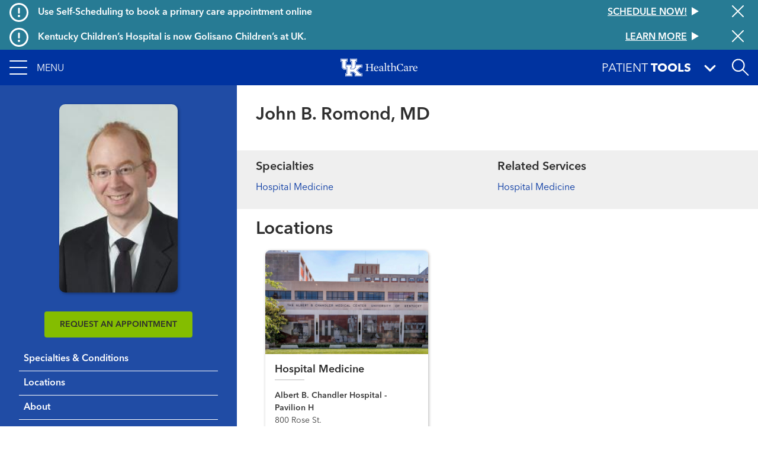

--- FILE ---
content_type: text/html; charset=UTF-8
request_url: https://ukhealthcare.uky.edu/doctors/john-romond
body_size: 13624
content:
<!DOCTYPE html>
<html  lang="en" dir="ltr" prefix="content: http://purl.org/rss/1.0/modules/content/  dc: http://purl.org/dc/terms/  foaf: http://xmlns.com/foaf/0.1/  og: http://ogp.me/ns#  rdfs: http://www.w3.org/2000/01/rdf-schema#  schema: http://schema.org/  sioc: http://rdfs.org/sioc/ns#  sioct: http://rdfs.org/sioc/types#  skos: http://www.w3.org/2004/02/skos/core#  xsd: http://www.w3.org/2001/XMLSchema# ">
  <head>
    <script>
      var redirectUrl = '/unsupported-browser';
      let checkIE = function () {
        var ua = window.navigator.userAgent;

        return ua.indexOf('MSIE ') >= 0 || ua.indexOf('Trident/') >= 0;
      }

      if (
        checkIE() &&
        redirectUrl &&
        window.location.pathname != redirectUrl
      ) {
        window.location.href = redirectUrl;
      }
    </script>
    <meta charset="utf-8" />
<script>var _paq = _paq || [];(function(){var u=(("https:" == document.location.protocol) ? "https://analytics.ukhc.org/" : "http://analytics.ukhc.org/");_paq.push(["setSiteId", "13"]);_paq.push(["setTrackerUrl", u+"matomo.php"]);if (!window.matomo_search_results_active) {_paq.push(["trackPageView"]);}_paq.push(["setIgnoreClasses", ["no-tracking","colorbox"]]);_paq.push(["enableLinkTracking"]);var d=document,g=d.createElement("script"),s=d.getElementsByTagName("script")[0];g.type="text/javascript";g.defer=true;g.async=true;g.src=u+"matomo.js";s.parentNode.insertBefore(g,s);})();</script>
<meta name="description" content="Hospital Medicine Hospital Medicine Associate Professor of Medicine University of Kentucky, College of Medicine, Lexington University of Kentucky, …" />
<meta name="geo.placename" content="," />
<meta name="geo.region" content="US-" />
<link rel="canonical" href="https://ukhealthcare.uky.edu/doctors/john-romond" />
<link rel="image_src" href="https://ukhealthcare.uky.edu/sites/default/files/styles/seo/public/2022-07/Romond_John%20B%20web_03.jpg?itok=K29tpAN5" />
<meta property="og:site_name" content="UK HealthCare" />
<meta property="og:url" content="https://ukhealthcare.uky.edu/doctors/john-romond" />
<meta property="og:title" content="John B. Romond, MD" />
<meta property="og:description" content="Hospital Medicine Hospital Medicine Associate Professor of Medicine University of Kentucky, College of Medicine, Lexington University of Kentucky, …" />
<meta property="og:image" content="https://ukhealthcare.uky.edu/sites/default/files/styles/seo/public/2022-07/Romond_John%20B%20web_03.jpg?itok=K29tpAN5" />
<meta property="og:image:width" content="152" />
<meta property="og:image:height" content="242" />
<meta property="og:image:alt" content="John B. Romond, MD" />
<meta property="og:country_name" content="United States" />
<meta property="profile:first_name" content="John" />
<meta property="profile:last_name" content="Romond" />
<meta name="twitter:card" content="summary_large_image" />
<meta name="twitter:title" content="John B. Romond, MD" />
<meta name="twitter:site" content="@uk_healthcare" />
<meta name="twitter:description" content="Hospital Medicine Hospital Medicine Associate Professor of Medicine University of Kentucky, College of Medicine, Lexington University of Kentucky, …" />
<meta name="twitter:image" content="https://ukhealthcare.uky.edu/sites/default/files/styles/seo/public/2022-07/Romond_John%20B%20web_03.jpg?itok=K29tpAN5" />
<meta name="twitter:image:alt" content="John B. Romond, MD" />
<meta name="Generator" content="Drupal 10 (https://www.drupal.org)" />
<meta name="MobileOptimized" content="width" />
<meta name="HandheldFriendly" content="true" />
<meta name="viewport" content="width=device-width, initial-scale=1, shrink-to-fit=no" />
<script type="application/ld+json">{
    "@context": "https://schema.org",
    "@graph": [
        {
            "@type": "IndividualPhysician",
            "@id": "https://ukhealthcare.uky.edu/doctors/john-romond",
            "usNPI": "1104146521",
            "occupationalCategory": "Physician",
            "url": "https://ukhealthcare.uky.edu/doctors/john-romond",
            "description": "Hospital Medicine Hospital Medicine Associate Professor of Medicine University of Kentucky, College of Medicine, Lexington University of Kentucky, …",
            "name": "John B. Romond, MD",
            "image": {
                "@type": "ImageObject",
                "representativeOfPage": "True",
                "url": "https://ukhealthcare.uky.edu/sites/default/files/styles/seo/public/2022-07/Romond_John%20B%20web_03.jpg?itok=K29tpAN5",
                "width": "152",
                "height": "242"
            },
            "practicesAt": [
                {
                    "@type": "PhysiciansOffice",
                    "@id": "https://ukhealthcare.uky.edu/locations/hospital-medicine-chandler-pavilion-h",
                    "name": "Hospital Medicine–Chandler Pavilion H"
                }
            ],
            "knowsAbout": [
                {
                    "@type": "MedicalWebPage",
                    "@id": "https://ukhealthcare.uky.edu/services/hospital-medicine",
                    "name": "Hospital Medicine"
                }
            ],
            "brand": {
                "@type": "MedicalOrganization",
                "@id": "https://ukhealthcare.uky.edu/",
                "name": "UK HealthCare",
                "logo": {
                    "@type": "ImageObject",
                    "url": "https://ukhealthcare.uky.edu/themes/custom/ukhc/logo.svg"
                }
            }
        }
    ]
}</script>
<meta http-equiv="x-ua-compatible" content="ie=edge" />
<link rel="icon" href="/themes/custom/ukhc/favicon.ico" type="image/vnd.microsoft.icon" />
<script>window.a2a_config=window.a2a_config||{};a2a_config.callbacks=[];a2a_config.overlays=[];a2a_config.templates={};</script>

    <title>John B. Romond, MD | UK Healthcare</title>
    <link rel="stylesheet" media="all" href="/sites/default/files/css/css_SzN6jlsQadD8Y6AMKR8vtFUMtfMwUqQ6jdeyMwZ7YPg.css?delta=0&amp;language=en&amp;theme=ukhc&amp;include=eJxljVEOwjAMQy8UliOhdA2jLG2mJIWV04NgfPFj2c-WTDmHUhtIh5kupi0gCT0HJnKGpBoeRts5kVlRXEQTycljSGnLf980M8xqjNn6RjLRjXbgPd7z9ceOCD48uH6f-nqdsVJpcC_8cPzoVDV34Rf2c0Hh" />
<link rel="stylesheet" media="all" href="/sites/default/files/css/css_5A7tWFrCTwMq4T72oh6Ye8PsFqyw7UphKd79P9a8UgQ.css?delta=1&amp;language=en&amp;theme=ukhc&amp;include=eJxljVEOwjAMQy8UliOhdA2jLG2mJIWV04NgfPFj2c-WTDmHUhtIh5kupi0gCT0HJnKGpBoeRts5kVlRXEQTycljSGnLf980M8xqjNn6RjLRjXbgPd7z9ceOCD48uH6f-nqdsVJpcC_8cPzoVDV34Rf2c0Hh" />
<link rel="stylesheet" media="print" href="/sites/default/files/css/css_1t2GHvb_GBfJyu5lBPL7VYIxX29-WiNkUZsYuzXTM_4.css?delta=2&amp;language=en&amp;theme=ukhc&amp;include=eJxljVEOwjAMQy8UliOhdA2jLG2mJIWV04NgfPFj2c-WTDmHUhtIh5kupi0gCT0HJnKGpBoeRts5kVlRXEQTycljSGnLf980M8xqjNn6RjLRjXbgPd7z9ceOCD48uH6f-nqdsVJpcC_8cPzoVDV34Rf2c0Hh" />
<link rel="stylesheet" media="all" href="/sites/default/files/css/css_ro6SxdbkaiuKJ9QAtr-i44Kac409CJ5Y5ag_qsb11sA.css?delta=3&amp;language=en&amp;theme=ukhc&amp;include=eJxljVEOwjAMQy8UliOhdA2jLG2mJIWV04NgfPFj2c-WTDmHUhtIh5kupi0gCT0HJnKGpBoeRts5kVlRXEQTycljSGnLf980M8xqjNn6RjLRjXbgPd7z9ceOCD48uH6f-nqdsVJpcC_8cPzoVDV34Rf2c0Hh" />

        
  </head>
  <body class="layout-no-sidebars page-node-9228 path-node page-node-type-profile">
    <a href="#main-content" class="visually-hidden focusable skip-link">
      Skip to main content
    </a>
    
      <div class="dialog-off-canvas-main-canvas" data-off-canvas-main-canvas>
    <div class="page-container notransition">
  <div class="top-nav">
              <div class="ukhc-alerts">
          <section class="region region-alerts">
    <div class="views-element-container block block-views block-views-blockalert-banner-block-alert-banner-global" id="block-views-block-alert-banner-block-alert-banner-global">
  
    
      <div class="content">
      <div><div class="view view-alert-banner view-id-alert_banner view-display-id-block_alert_banner_global js-view-dom-id-6cb3283f9a6c4504634adc402e509bf3af8a99190b472d133b5df721887088cb">
  
    
      
  
      <div class="views-row">
    
<div  class="ukhc-alert ukhc-alert--level-1" alert-id="37186">
      <i class="far fa-exclamation-circle fa-2x"></i>
    <h6 class="ukhc-alert--headline pl-3">
    Use Self-Scheduling to book a primary care appointment online
  </h6>
  <h6 class="ukhc-alert--link">
    <a
  href="/scheduling?source=ribbon"
  class="btn btn-link"
  >
  <div class="btn-link__text">
    Schedule now!
  </div>
  <svg class="triangle-svg" fill="currentColor" xmlns="http://www.w3.org/2000/svg" width="12" height="14" viewBox="0 0 12 14">
    <path id="Triangle" d="M7,0l7,12H0Z" transform="translate(12) rotate(90)" />
  </svg>
</a>

  </h6>
  <button class="ukhc-alert--close" aria-label="Close alert">
    <i class="fal fa-times fa-2x"></i>
  </button>
</div>

  </div>
    <div class="views-row">
    
<div  class="ukhc-alert ukhc-alert--level-1" alert-id="40991">
      <i class="far fa-exclamation-circle fa-2x"></i>
    <h6 class="ukhc-alert--headline pl-3">
    Kentucky Children’s Hospital is now Golisano Children’s at UK.
  </h6>
  <h6 class="ukhc-alert--link">
    <a
  href="/introducing-golisano-childrens-uk"
  class="btn btn-link"
  >
  <div class="btn-link__text">
    Learn More
  </div>
  <svg class="triangle-svg" fill="currentColor" xmlns="http://www.w3.org/2000/svg" width="12" height="14" viewBox="0 0 12 14">
    <path id="Triangle" d="M7,0l7,12H0Z" transform="translate(12) rotate(90)" />
  </svg>
</a>

  </h6>
  <button class="ukhc-alert--close" aria-label="Close alert">
    <i class="fal fa-times fa-2x"></i>
  </button>
</div>

  </div>


  
          </div>
</div>

    </div>
  </div>

  </section>

      </div>
    
                      <div
  role="banner"
  aria-label="Site header"
   class="header"
>
  <nav
    class="navbar-menu"
    role="button"
    tabindex="0"
    aria-label="Expand navigation menu"
  >
    <div class="navbar-menu__icon">
      <span></span>
      <span></span>
      <span></span>
      <span></span>
    </div>
    <span class="navbar-menu__label">Menu</span>
  </nav>
  <a
    href="/"
    class="header__logo-link"
  >
    <img
      class="header__logo"
      src="https://ukhealthcare.uky.edu/themes/custom/ukhc/images/ukhc-logo-small.png"
      alt="UK HealthCare Logo"
    />
  </a>
  <div class="flex-grow-1"></div>
  <div
    class="patient-tools-toggle notransition-onresize"
    role="button"
    tabindex="0"
  >
    <div class="pt-1">
      <span>Patient</span>
      <b>Tools</b>
    </div>
    <i class="fas fa-lg fa-angle-down"></i>
  </div>
  <div id="search-drawer">
    <div
      id="search-toggle"
      class="header-search-toggle"
      role="button"
      aria-expanded="false"
      aria-label="Open site search"
      tabindex="0"
    ></div>
  </div>
    <section class="region region-navigation">
    <div  id="block-ukhc-main-menu">
  
<div
  class="side-menu"
  data-level="0"
>
    <ul class="side-menu__items">
    <li class="side-menu__item"></li>
  </ul>
</div>
<div
  class="side-menu"
  data-level="1"
>
  <div class="side-menu__header">
    <span class="side-menu__logo-link">
      <img
        class="side-menu__logo"
        src="https://ukhealthcare.uky.edu/themes/custom/ukhc/images/ukhc-logo-small.png"
        alt="UK HealthCare Logo"
      />
    </span>
  </div>
    <div
    class="side-menu__sub"
    tabindex="-1"
  >
                    <ul id="block-ukhc-main-menu" block="block-ukhc-main-menu" class="clearfix side-menu__items">
            <li
        class="side-menu__item"
      >
                  <a href="/">
                <span class="side-menu__link-title">Home</span>
                          </a>
              </li>
            <li
        class="side-menu__item has-children"
      >
                  <div role="button" tabindex="0">
                <span class="side-menu__link-title">Find Care</span>
                  <i class="fas fa-angle-right"></i>
                                    <ul id="block-ukhc-main-menu" block="block-ukhc-main-menu" class="clearfix side-menu__items d-none">
            <li
        class="side-menu__item has-children"
      >
                  <div role="button" tabindex="0">
                <span class="side-menu__link-title">Services</span>
                  <i class="fas fa-angle-right"></i>
                                    <ul id="block-ukhc-main-menu" block="block-ukhc-main-menu" class="clearfix side-menu__items d-none">
            <li
        class="side-menu__item"
      >
                  <a href="/services">
                <span class="side-menu__link-title">All Services A-Z</span>
                          </a>
              </li>
            <li
        class="side-menu__item"
      >
                  <a href="/markey-cancer-center">
                <span class="side-menu__link-title">Markey Cancer Center</span>
                          </a>
              </li>
            <li
        class="side-menu__item"
      >
                  <a href="/gill-heart-vascular-institute">
                <span class="side-menu__link-title">Gill Heart &amp; Vascular Institute</span>
                          </a>
              </li>
            <li
        class="side-menu__item"
      >
                  <a href="/barnstable-brown-diabetes-center">
                <span class="side-menu__link-title">Barnstable Brown Diabetes Center</span>
                          </a>
              </li>
            <li
        class="side-menu__item"
      >
                  <a href="/kentucky-childrens-hospital">
                <span class="side-menu__link-title">Kentucky Children&#039;s Hospital</span>
                          </a>
              </li>
            <li
        class="side-menu__item"
      >
                  <a href="/kentucky-neuroscience-institute">
                <span class="side-menu__link-title">Kentucky Neuroscience Institute</span>
                          </a>
              </li>
            <li
        class="side-menu__item"
      >
                  <a href="/orthopaedic-surgery-sports-medicine">
                <span class="side-menu__link-title">Orthopaedic Surgery &amp; Sports Medicine</span>
                          </a>
              </li>
            <li
        class="side-menu__item"
      >
                  <a href="/digestive-health-program">
                <span class="side-menu__link-title">Digestive Health</span>
                          </a>
              </li>
            <li
        class="side-menu__item"
      >
                  <a href="/transplant-center">
                <span class="side-menu__link-title">Transplant</span>
                          </a>
              </li>
            <li
        class="side-menu__item"
      >
                  <a href="/primary-care">
                <span class="side-menu__link-title">Primary Care</span>
                          </a>
              </li>
            <li
        class="side-menu__item"
      >
                  <a href="/services/acute-urgent-care">
                <span class="side-menu__link-title">Emergency Department</span>
                          </a>
              </li>
            <li
        class="side-menu__item"
      >
                  <a href="/appointment">
                <span class="side-menu__link-title">Appointments</span>
                          </a>
              </li>
          </ul>
  
                          </div>
              </li>
            <li
        class="side-menu__item"
      >
                  <a href="/search#conditions-and-treatments/test">
                <span class="side-menu__link-title">Tests &amp; Exams</span>
                          </a>
              </li>
            <li
        class="side-menu__item"
      >
                  <a href="/search#locations">
                <span class="side-menu__link-title">Locations</span>
                          </a>
              </li>
            <li
        class="side-menu__item"
      >
                  <a href="/search#doctors">
                <span class="side-menu__link-title">Find a Doctor</span>
                          </a>
              </li>
            <li
        class="side-menu__item"
      >
                  <a href="/scheduling?source=mainmenu">
                <span class="side-menu__link-title">Schedule an Appointment</span>
                          </a>
              </li>
            <li
        class="side-menu__item"
      >
                  <a href="/mychart">
                <span class="side-menu__link-title">MyChart</span>
                          </a>
              </li>
          </ul>
  
                          </div>
              </li>
            <li
        class="side-menu__item has-children"
      >
                  <div role="button" tabindex="0">
                <span class="side-menu__link-title">Patient Resources</span>
                  <i class="fas fa-angle-right"></i>
                                    <ul id="block-ukhc-main-menu" block="block-ukhc-main-menu" class="clearfix side-menu__items d-none">
            <li
        class="side-menu__item"
      >
                  <a href="/patients-visitors/patients">
                <span class="side-menu__link-title">For Patients</span>
                          </a>
              </li>
            <li
        class="side-menu__item"
      >
                  <a href="/patients-visitors/amenities-resources">
                <span class="side-menu__link-title">Amenities &amp; Resources A-Z</span>
                          </a>
              </li>
            <li
        class="side-menu__item has-children"
      >
                  <div role="button" tabindex="0">
                <span class="side-menu__link-title">Appointment Request</span>
                  <i class="fas fa-angle-right"></i>
                                    <ul id="block-ukhc-main-menu" block="block-ukhc-main-menu" class="clearfix side-menu__items d-none">
            <li
        class="side-menu__item"
      >
                  <a href="/scheduling?source=mainmenu">
                <span class="side-menu__link-title">Schedule an appointment</span>
                          </a>
              </li>
            <li
        class="side-menu__item"
      >
                  <a href="/wellness-community/blog/appointment-reminders-now-available-text-message">
                <span class="side-menu__link-title">Appointment reminders</span>
                          </a>
              </li>
            <li
        class="side-menu__item"
      >
                  <a href="/mychart">
                <span class="side-menu__link-title">MyChart</span>
                          </a>
              </li>
            <li
        class="side-menu__item"
      >
                  <a href="/patients-visitors/patients/policies/privacy-policy">
                <span class="side-menu__link-title">Patient Notice of Privacy Practices</span>
                          </a>
              </li>
          </ul>
  
                          </div>
              </li>
            <li
        class="side-menu__item"
      >
                  <a href="/patients-visitors/patients/become-patient">
                <span class="side-menu__link-title">Become a Patient</span>
                          </a>
              </li>
            <li
        class="side-menu__item"
      >
                  <a href="/patients-visitors/patients/clinical-trials">
                <span class="side-menu__link-title">Clinical Trials</span>
                          </a>
              </li>
            <li
        class="side-menu__item"
      >
                  <a href="/patients-visitors/patients/jacobs-health-education-center">
                <span class="side-menu__link-title">Don and Cathy Jacobs Health Education Center</span>
                          </a>
              </li>
            <li
        class="side-menu__item"
      >
                  <a href="/patients-visitors/patients/interpreter-services">
                <span class="side-menu__link-title">Interpreter Services</span>
                          </a>
              </li>
            <li
        class="side-menu__item has-children"
      >
                  <div role="button" tabindex="0">
                <span class="side-menu__link-title">Insurance &amp; Billing</span>
                  <i class="fas fa-angle-right"></i>
                                    <ul id="block-ukhc-main-menu" block="block-ukhc-main-menu" class="clearfix side-menu__items d-none">
            <li
        class="side-menu__item"
      >
                  <a href="/patients-visitors/patients/payment-insurance/in-network-insurance-plans">
                <span class="side-menu__link-title">In-Network Insurance Plans</span>
                          </a>
              </li>
            <li
        class="side-menu__item"
      >
                  <a href="/patients-visitors/patients/payment-insurance/refunds">
                <span class="side-menu__link-title">Refunds</span>
                          </a>
              </li>
            <li
        class="side-menu__item"
      >
                  <a href="/mychart">
                <span class="side-menu__link-title">Visit MyChart</span>
                          </a>
              </li>
          </ul>
  
                          </div>
              </li>
            <li
        class="side-menu__item"
      >
                  <a href="/hospitals-clinics">
                <span class="side-menu__link-title">Maps &amp; Directions</span>
                          </a>
              </li>
            <li
        class="side-menu__item has-children"
      >
                  <div data-url="/patients-visitors/patients/medical-records" role="button" tabindex="0">
                <span class="side-menu__link-title">Medical Records</span>
                  <i class="fas fa-angle-right"></i>
                                    <ul id="block-ukhc-main-menu" block="block-ukhc-main-menu" class="clearfix side-menu__items d-none">
            <li
        class="side-menu__item"
      >
                  <a href="/mychart">
                <span class="side-menu__link-title">MyChart</span>
                          </a>
              </li>
          </ul>
  
                          </a>
              </li>
            <li
        class="side-menu__item"
      >
                  <a href="/patients-visitors/patients/pastoral-care">
                <span class="side-menu__link-title">Pastoral Care</span>
                          </a>
              </li>
            <li
        class="side-menu__item"
      >
                  <a href="/mychart">
                <span class="side-menu__link-title">MyChart</span>
                          </a>
              </li>
            <li
        class="side-menu__item"
      >
                  <a href="/patients-visitors/patients/office-patient-experience">
                <span class="side-menu__link-title">Office of Patient Experience</span>
                          </a>
              </li>
            <li
        class="side-menu__item"
      >
                  <a href="/search#locations?s=eJyrViosTS2qVLJSKshILMpNTK5UqgUAS8oHRg%3D%3D">
                <span class="side-menu__link-title">Pharmacy Locations</span>
                          </a>
              </li>
            <li
        class="side-menu__item has-children"
      >
                  <div data-url="/patients-visitors/patients/policies" role="button" tabindex="0">
                <span class="side-menu__link-title">Policy</span>
                  <i class="fas fa-angle-right"></i>
                                    <ul id="block-ukhc-main-menu" block="block-ukhc-main-menu" class="clearfix side-menu__items d-none">
            <li
        class="side-menu__item"
      >
                  <a href="/pharmacy-services/patients/advance-directives">
                <span class="side-menu__link-title">About Advance Directives</span>
                          </a>
              </li>
            <li
        class="side-menu__item"
      >
                  <a href="/patients-visitors/patients/policies/privacy-policy">
                <span class="side-menu__link-title">Privacy Policy</span>
                          </a>
              </li>
            <li
        class="side-menu__item"
      >
                  <a href="/patients-visitors/patients/notice-nondiscrimination">
                <span class="side-menu__link-title">Notice of Nondiscrimination for UK Health Programs &amp; Activities</span>
                          </a>
              </li>
          </ul>
  
                          </a>
              </li>
            <li
        class="side-menu__item has-children"
      >
                  <div data-url="/blog" role="button" tabindex="0">
                <span class="side-menu__link-title">HealthMatters Blog</span>
                  <i class="fas fa-angle-right"></i>
                                    <ul id="block-ukhc-main-menu" block="block-ukhc-main-menu" class="clearfix side-menu__items d-none">
            <li
        class="side-menu__item"
      >
                  <a href="/email">
                <span class="side-menu__link-title">Subscribe to HealthMatters</span>
                          </a>
              </li>
          </ul>
  
                          </a>
              </li>
            <li
        class="side-menu__item"
      >
                  <a href="/wellness-community">
                <span class="side-menu__link-title">Wellness &amp; Community</span>
                          </a>
              </li>
            <li
        class="side-menu__item"
      >
                  <a href="/food-health-alliance">
                <span class="side-menu__link-title">Food as Health Alliance</span>
                          </a>
              </li>
          </ul>
  
                          </div>
              </li>
            <li
        class="side-menu__item has-children"
      >
                  <div role="button" tabindex="0">
                <span class="side-menu__link-title">Visitor Resources</span>
                  <i class="fas fa-angle-right"></i>
                                    <ul id="block-ukhc-main-menu" block="block-ukhc-main-menu" class="clearfix side-menu__items d-none">
            <li
        class="side-menu__item"
      >
                  <a href="/patients-visitors/visitors">
                <span class="side-menu__link-title">For Visitors</span>
                          </a>
              </li>
            <li
        class="side-menu__item"
      >
                  <a href="/patients-visitors/amenities-resources">
                <span class="side-menu__link-title">Amenities &amp; Resources A-Z</span>
                          </a>
              </li>
            <li
        class="side-menu__item"
      >
                  <a href="/patients-visitors/visitors/food-lodging">
                <span class="side-menu__link-title">Food &amp; Lodging</span>
                          </a>
              </li>
            <li
        class="side-menu__item has-children"
      >
                  <div data-url="/patients-visitors/patients/payment-insurance/in-network-insurance-plans" role="button" tabindex="0">
                <span class="side-menu__link-title">Insurance &amp; Billing</span>
                  <i class="fas fa-angle-right"></i>
                                    <ul id="block-ukhc-main-menu" block="block-ukhc-main-menu" class="clearfix side-menu__items d-none">
            <li
        class="side-menu__item"
      >
                  <a href="/patients-visitors/patients/payment-insurance">
                <span class="side-menu__link-title">Pay your bill</span>
                          </a>
              </li>
          </ul>
  
                          </a>
              </li>
            <li
        class="side-menu__item"
      >
                  <a href="/hospitals-clinics">
                <span class="side-menu__link-title">Maps &amp; Directions</span>
                          </a>
              </li>
            <li
        class="side-menu__item"
      >
                  <a href="/patients-visitors/visitors#section-45181">
                <span class="side-menu__link-title">Patient&#039;s Condition &amp; Phone Number</span>
                          </a>
              </li>
            <li
        class="side-menu__item"
      >
                  <a href="/search#locations?s=eJyrViosTS2qVLJSKshILMpNTK5UqgUAS8oHRg%3D%3D">
                <span class="side-menu__link-title">Pharmacy Locations</span>
                          </a>
              </li>
            <li
        class="side-menu__item has-children"
      >
                  <div role="button" tabindex="0">
                <span class="side-menu__link-title">Policy</span>
                  <i class="fas fa-angle-right"></i>
                                    <ul id="block-ukhc-main-menu" block="block-ukhc-main-menu" class="clearfix side-menu__items d-none">
            <li
        class="side-menu__item"
      >
                  <a href="/pharmacy-services/patients/advance-directives">
                <span class="side-menu__link-title">About Advance Directives</span>
                          </a>
              </li>
            <li
        class="side-menu__item"
      >
                  <a href="/patients-visitors/patients/policies#section-43471">
                <span class="side-menu__link-title">About AIDS</span>
                          </a>
              </li>
            <li
        class="side-menu__item"
      >
                  <a href="/patients-visitors/patients/policies/privacy-policy">
                <span class="side-menu__link-title">Privacy Policy</span>
                          </a>
              </li>
            <li
        class="side-menu__item"
      >
                  <a href="/patients-visitors/patients/policies#section-43501">
                <span class="side-menu__link-title">Tobacco Free Policy</span>
                          </a>
              </li>
            <li
        class="side-menu__item"
      >
                  <a href="/sites/default/files/authorizations-and-agreements-050619.pdf">
                <span class="side-menu__link-title">Authorizations &amp; agreements</span>
                          </a>
              </li>
            <li
        class="side-menu__item"
      >
                  <a href="/sites/default/files/authorizations-and-agreements-spanish_1.pdf">
                <span class="side-menu__link-title">Autorizaciones y Convenios</span>
                          </a>
              </li>
            <li
        class="side-menu__item"
      >
                  <a href="/patients-visitors/patients/notice-nondiscrimination">
                <span class="side-menu__link-title">Notice of Nondiscrimination for UK Health Programs &amp; Activities</span>
                          </a>
              </li>
          </ul>
  
                          </div>
              </li>
            <li
        class="side-menu__item has-children"
      >
                  <div data-url="/patients-visitors/visitors/patient-mail-flowers-gifts" role="button" tabindex="0">
                <span class="side-menu__link-title">Sending Gifts &amp; Flowers</span>
                  <i class="fas fa-angle-right"></i>
                                    <ul id="block-ukhc-main-menu" block="block-ukhc-main-menu" class="clearfix side-menu__items d-none">
            <li
        class="side-menu__item"
      >
                  <a href="/markey-cancer-center/cancer-support-services/e-greeting">
                <span class="side-menu__link-title">Mail &amp; eGreetings</span>
                          </a>
              </li>
          </ul>
  
                          </a>
              </li>
            <li
        class="side-menu__item"
      >
                  <a href="/philanthropy/expressions-of-gratitude">
                <span class="side-menu__link-title">Thank a Great Provider</span>
                          </a>
              </li>
          </ul>
  
                          </div>
              </li>
            <li
        class="side-menu__item has-children"
      >
                  <div role="button" tabindex="0">
                <span class="side-menu__link-title">Provider Resources</span>
                  <i class="fas fa-angle-right"></i>
                                    <ul id="block-ukhc-main-menu" block="block-ukhc-main-menu" class="clearfix side-menu__items d-none">
            <li
        class="side-menu__item"
      >
                  <a href="/referral">
                <span class="side-menu__link-title">Refer a Patient</span>
                          </a>
              </li>
            <li
        class="side-menu__item"
      >
                  <a href="/search#doctors">
                <span class="side-menu__link-title">Find a Doctor</span>
                          </a>
              </li>
            <li
        class="side-menu__item has-children"
      >
                  <div role="button" tabindex="0">
                <span class="side-menu__link-title">Provider Portal</span>
                  <i class="fas fa-angle-right"></i>
                                    <ul id="block-ukhc-main-menu" block="block-ukhc-main-menu" class="clearfix side-menu__items d-none">
            <li
        class="side-menu__item"
      >
                  <a href="/medical-professionals/physician-portal">
                <span class="side-menu__link-title">Learn More</span>
                          </a>
              </li>
            <li
        class="side-menu__item"
      >
                  <a href="https://link.uky.edu/EpicCareLink/common/account_request_main.asp">
                <span class="side-menu__link-title">Request a Login</span>
                          </a>
              </li>
          </ul>
  
                          </div>
              </li>
            <li
        class="side-menu__item has-children"
      >
                  <div role="button" tabindex="0">
                <span class="side-menu__link-title">Employee Resources</span>
                  <i class="fas fa-angle-right"></i>
                                    <ul id="block-ukhc-main-menu" block="block-ukhc-main-menu" class="clearfix side-menu__items d-none">
            <li
        class="side-menu__item"
      >
                  <a href="https://theloop.ukhc.org/login?returnUrl=/Interact/Pages/Content/Document.aspx%3Fid%3D3254">
                <span class="side-menu__link-title">CareWeb</span>
                          </a>
              </li>
            <li
        class="side-menu__item"
      >
                  <a href="/staff/corporate-compliance">
                <span class="side-menu__link-title">Corporate Compliance</span>
                          </a>
              </li>
            <li
        class="side-menu__item"
      >
                  <a href="mailto:itshelpdesk@uky.edu">
                <span class="side-menu__link-title">Information Technology</span>
                          </a>
              </li>
            <li
        class="side-menu__item"
      >
                  <a href="/doctors-providers/manage-your-profile-photo">
                <span class="side-menu__link-title">Manage Your Profile</span>
                          </a>
              </li>
            <li
        class="side-menu__item"
      >
                  <a href="/staff/brand-strategy">
                <span class="side-menu__link-title">Brand Strategy</span>
                          </a>
              </li>
            <li
        class="side-menu__item"
      >
                  <a href="/university-health-service/employee-health">
                <span class="side-menu__link-title">Employee Health</span>
                          </a>
              </li>
            <li
        class="side-menu__item"
      >
                  <a href="/EnterpriseLearning">
                <span class="side-menu__link-title">Enterprise Learning</span>
                          </a>
              </li>
            <li
        class="side-menu__item"
      >
                  <a href="https://www.uky.edu/hr/home">
                <span class="side-menu__link-title">UK Human Resources</span>
                          </a>
              </li>
            <li
        class="side-menu__item"
      >
                  <a href="https://www.uky.edu/linkblue/">
                <span class="side-menu__link-title">Link Blue</span>
                          </a>
              </li>
            <li
        class="side-menu__item"
      >
                  <a href="/directory">
                <span class="side-menu__link-title">Department Phone Directory</span>
                          </a>
              </li>
            <li
        class="side-menu__item"
      >
                  <a href="/quality-safety">
                <span class="side-menu__link-title">Quality &amp; Safety</span>
                          </a>
              </li>
          </ul>
  
                          </div>
              </li>
            <li
        class="side-menu__item has-children"
      >
                  <div data-url="/research" role="button" tabindex="0">
                <span class="side-menu__link-title">Research</span>
                  <i class="fas fa-angle-right"></i>
                                    <ul id="block-ukhc-main-menu" block="block-ukhc-main-menu" class="clearfix side-menu__items d-none">
            <li
        class="side-menu__item"
      >
                  <a href="/markey-cancer-center/clinical-trials">
                <span class="side-menu__link-title">Cancer Clinical Trials</span>
                          </a>
              </li>
          </ul>
  
                          </a>
              </li>
            <li
        class="side-menu__item has-children"
      >
                  <div data-url="/doctors-providers/advanced-practice-providers" role="button" tabindex="0">
                <span class="side-menu__link-title">Advanced Practice Providers</span>
                  <i class="fas fa-angle-right"></i>
                                    <ul id="block-ukhc-main-menu" block="block-ukhc-main-menu" class="clearfix side-menu__items d-none">
            <li
        class="side-menu__item"
      >
                  <a href="/doctors-providers/advanced-practice-providers/directory">
                <span class="side-menu__link-title">Directory</span>
                          </a>
              </li>
            <li
        class="side-menu__item"
      >
                  <a href="/doctors-providers/advanced-practice-providers/resources">
                <span class="side-menu__link-title">Resources</span>
                          </a>
              </li>
          </ul>
  
                          </a>
              </li>
            <li
        class="side-menu__item"
      >
                  <a href="/bioethics-program">
                <span class="side-menu__link-title">Bioethics</span>
                          </a>
              </li>
            <li
        class="side-menu__item"
      >
                  <a href="/kentucky-childrens-hospital/services/emergency-urgent-care/emergency-transport">
                <span class="side-menu__link-title">Emergency Transport</span>
                          </a>
              </li>
            <li
        class="side-menu__item"
      >
                  <a href="/doctors-providers/physician-liaison-program">
                <span class="side-menu__link-title">Physician Liaison Program</span>
                          </a>
              </li>
            <li
        class="side-menu__item"
      >
                  <a href="/doctors-providers/provider-resources/ukmds">
                <span class="side-menu__link-title">UK•MDs Medical Contact Center</span>
                          </a>
              </li>
            <li
        class="side-menu__item"
      >
                  <a href="/employment-uk-healthcare">
                <span class="side-menu__link-title">Employment</span>
                          </a>
              </li>
          </ul>
  
                          </div>
              </li>
            <li
        class="side-menu__item has-children"
      >
                  <div data-url="/doctors-providers/nursing" role="button" tabindex="0">
                <span class="side-menu__link-title">Nursing</span>
                  <i class="fas fa-angle-right"></i>
                                    <ul id="block-ukhc-main-menu" block="block-ukhc-main-menu" class="clearfix side-menu__items d-none">
            <li
        class="side-menu__item"
      >
                  <a href="/doctors-providers/nursing/strategic-plan/mission-vision-values-philosophy">
                <span class="side-menu__link-title">Mission/Vision</span>
                          </a>
              </li>
            <li
        class="side-menu__item"
      >
                  <a href="/doctors-providers/nursing/leadership">
                <span class="side-menu__link-title">Leadership</span>
                          </a>
              </li>
            <li
        class="side-menu__item has-children"
      >
                  <div data-url="/doctors-providers/nursing/positions" role="button" tabindex="0">
                <span class="side-menu__link-title">Employment</span>
                  <i class="fas fa-angle-right"></i>
                                    <ul id="block-ukhc-main-menu" block="block-ukhc-main-menu" class="clearfix side-menu__items d-none">
            <li
        class="side-menu__item"
      >
                  <a href="/eastern-state-hospital/careers-volunteer">
                <span class="side-menu__link-title">Employment at Eastern State Hospital</span>
                          </a>
              </li>
          </ul>
  
                          </a>
              </li>
            <li
        class="side-menu__item has-children"
      >
                  <div data-url="/doctors-providers/nursing/nursing-education" role="button" tabindex="0">
                <span class="side-menu__link-title">Education</span>
                  <i class="fas fa-angle-right"></i>
                                    <ul id="block-ukhc-main-menu" block="block-ukhc-main-menu" class="clearfix side-menu__items d-none">
            <li
        class="side-menu__item"
      >
                  <a href="/doctors-providers/nursing/nursing-education/residency-program">
                <span class="side-menu__link-title">Nurse Residency Program</span>
                          </a>
              </li>
            <li
        class="side-menu__item"
      >
                  <a href="/doctors-providers/nursing/nursing-education/continuing-education">
                <span class="side-menu__link-title">Continuing Nursing Education</span>
                          </a>
              </li>
            <li
        class="side-menu__item"
      >
                  <a href="/doctors-providers/nursing/nursing-education/faculty-orientation">
                <span class="side-menu__link-title">Nursing Faculty Orientation</span>
                          </a>
              </li>
            <li
        class="side-menu__item"
      >
                  <a href="/doctors-providers/nursing/nursing-education/staff-development">
                <span class="side-menu__link-title">Nursing Staff Development</span>
                          </a>
              </li>
            <li
        class="side-menu__item"
      >
                  <a href="/doctors-providers/nursing/nursing-education/registered-nurse-internships">
                <span class="side-menu__link-title">Registered Nurse (RN) Internships</span>
                          </a>
              </li>
            <li
        class="side-menu__item"
      >
                  <a href="/doctors-providers/nursing/nursing-education/snap">
                <span class="side-menu__link-title">Student Nurse Academic Practicum (SNAP)</span>
                          </a>
              </li>
            <li
        class="side-menu__item"
      >
                  <a href="/doctors-providers/nursing/nursing-education/tuition-assistance">
                <span class="side-menu__link-title">Tuition Reimbursement</span>
                          </a>
              </li>
          </ul>
  
                          </a>
              </li>
            <li
        class="side-menu__item has-children"
      >
                  <div role="button" tabindex="0">
                <span class="side-menu__link-title">Patient Care Areas</span>
                  <i class="fas fa-angle-right"></i>
                                    <ul id="block-ukhc-main-menu" block="block-ukhc-main-menu" class="clearfix side-menu__items d-none">
            <li
        class="side-menu__item"
      >
                  <a href="/doctors-providers/nursing/nursing-patient-care-areas/acute-care">
                <span class="side-menu__link-title">Acute Care Nursing</span>
                          </a>
              </li>
            <li
        class="side-menu__item"
      >
                  <a href="/doctors-providers/nursing/nursing-patient-care-areas/behavioral-health">
                <span class="side-menu__link-title">Behavioral Health Nurse Services</span>
                          </a>
              </li>
            <li
        class="side-menu__item"
      >
                  <a href="/doctors-providers/nursing/nursing-patient-care-areas/central-monitoring-system">
                <span class="side-menu__link-title">Central Monitoring System</span>
                          </a>
              </li>
            <li
        class="side-menu__item"
      >
                  <a href="/doctors-providers/nursing/nursing-patient-care-areas/critical-care">
                <span class="side-menu__link-title">Critical Care Nursing</span>
                          </a>
              </li>
            <li
        class="side-menu__item"
      >
                  <a href="/doctors-providers/nursing/nursing-patient-care-areas/emergency-services">
                <span class="side-menu__link-title">Emergency Services</span>
                          </a>
              </li>
            <li
        class="side-menu__item"
      >
                  <a href="/doctors-providers/nursing/nursing-patient-care-areas/maternal-care">
                <span class="side-menu__link-title">Maternal Care Area Nursing</span>
                          </a>
              </li>
            <li
        class="side-menu__item"
      >
                  <a href="/medical-professionals/nursing/nursing-patient-care-areas/cancer">
                <span class="side-menu__link-title">Markey Cancer Center Nursing</span>
                          </a>
              </li>
            <li
        class="side-menu__item"
      >
                  <a href="/doctors-providers/nursing/nursing-patient-care-areas/kentucky-childrens-hospital">
                <span class="side-menu__link-title">Nursing at Kentucky Children&#039;s Hospital</span>
                          </a>
              </li>
            <li
        class="side-menu__item"
      >
                  <a href="/doctors-providers/nursing/nursing-patient-care-areas/per-diem">
                <span class="side-menu__link-title">Per Diem Nursing Pool</span>
                          </a>
              </li>
            <li
        class="side-menu__item"
      >
                  <a href="/doctors-providers/nursing/nursing-patient-care-areas/perioperative">
                <span class="side-menu__link-title">Perioperative Nursing Services</span>
                          </a>
              </li>
            <li
        class="side-menu__item"
      >
                  <a href="/doctors-providers/nursing/nursing-patient-care-areas/rapid-response">
                <span class="side-menu__link-title">Rapid Response Nursing Teams</span>
                          </a>
              </li>
            <li
        class="side-menu__item"
      >
                  <a href="/doctors-providers/nursing/nursing-patient-care-areas/special-services">
                <span class="side-menu__link-title">Nursing Special Services</span>
                          </a>
              </li>
            <li
        class="side-menu__item"
      >
                  <a href="/doctors-providers/nursing/nursing-patient-care-areas/transplant">
                <span class="side-menu__link-title">Ambulatory Care Nursing Services</span>
                          </a>
              </li>
          </ul>
  
                          </div>
              </li>
            <li
        class="side-menu__item has-children"
      >
                  <div data-url="https://ukhealthcare.uky.edu/doctors-providers/nursing/nursing-professional-practice" role="button" tabindex="0">
                <span class="side-menu__link-title">Professional Practice</span>
                  <i class="fas fa-angle-right"></i>
                                    <ul id="block-ukhc-main-menu" block="block-ukhc-main-menu" class="clearfix side-menu__items d-none">
            <li
        class="side-menu__item"
      >
                  <a href="/doctors-providers/nursing/nursing-patient-care-areas/advanced-practice">
                <span class="side-menu__link-title">Advanced Practice</span>
                          </a>
              </li>
            <li
        class="side-menu__item"
      >
                  <a href="/medical-professionals/nursing/nursing-professional-practice/care-delivery-model">
                <span class="side-menu__link-title">Care Delivery Model</span>
                          </a>
              </li>
            <li
        class="side-menu__item"
      >
                  <a href="/doctors-providers/nursing/nursing-professional-practice/certifications">
                <span class="side-menu__link-title">Certifications</span>
                          </a>
              </li>
            <li
        class="side-menu__item"
      >
                  <a href="/doctors-providers/nursing/career-center">
                <span class="side-menu__link-title">Career Center</span>
                          </a>
              </li>
            <li
        class="side-menu__item"
      >
                  <a href="/doctors-providers/nursing/nursing-professional-practice/clinical-nurse-expert">
                <span class="side-menu__link-title">Clinical Nurse Expert</span>
                          </a>
              </li>
            <li
        class="side-menu__item"
      >
                  <a href="/doctors-providers/nursing/community-outreach">
                <span class="side-menu__link-title">Community Outreach</span>
                          </a>
              </li>
            <li
        class="side-menu__item"
      >
                  <a href="/doctors-providers/nursing/nursing-professional-practice/professional-advancement">
                <span class="side-menu__link-title">Professional Advancement</span>
                          </a>
              </li>
            <li
        class="side-menu__item"
      >
                  <a href="/doctors-providers/nursing/nursing-professional-practice/professional-practice-model">
                <span class="side-menu__link-title">Professional Practice Model</span>
                          </a>
              </li>
            <li
        class="side-menu__item"
      >
                  <a href="/doctors-providers/nursing/nursing-professional-practice/research">
                <span class="side-menu__link-title">Research</span>
                          </a>
              </li>
            <li
        class="side-menu__item"
      >
                  <a href="/doctors-providers/nursing/nursing-professional-practice/service-line-triads">
                <span class="side-menu__link-title">Service Line Triads</span>
                          </a>
              </li>
          </ul>
  
                          </a>
              </li>
          </ul>
  
                          </a>
              </li>
            <li
        class="side-menu__item"
      >
                  <a href="/search#locations">
                <span class="side-menu__link-title">Locations</span>
                          </a>
              </li>
            <li
        class="side-menu__item has-children"
      >
                  <div role="button" tabindex="0">
                <span class="side-menu__link-title">Research</span>
                  <i class="fas fa-angle-right"></i>
                                    <ul id="block-ukhc-main-menu" block="block-ukhc-main-menu" class="clearfix side-menu__items d-none">
            <li
        class="side-menu__item"
      >
                  <a href="/research">
                <span class="side-menu__link-title">UK HealthCare Research</span>
                          </a>
              </li>
            <li
        class="side-menu__item has-children"
      >
                  <div role="button" tabindex="0">
                <span class="side-menu__link-title">Research Centers</span>
                  <i class="fas fa-angle-right"></i>
                                    <ul id="block-ukhc-main-menu" block="block-ukhc-main-menu" class="clearfix side-menu__items d-none">
            <li
        class="side-menu__item"
      >
                  <a href="/genomics-core-laboratory">
                <span class="side-menu__link-title">Genomics Core Laboratory</span>
                          </a>
              </li>
            <li
        class="side-menu__item"
      >
                  <a href="/uk-sanders-brown-center-aging">
                <span class="side-menu__link-title">Sanders-Brown Center on Aging</span>
                          </a>
              </li>
          </ul>
  
                          </div>
              </li>
            <li
        class="side-menu__item"
      >
                  <a href="/patients-visitors/patients/clinical-trials">
                <span class="side-menu__link-title">Clinical Trials</span>
                          </a>
              </li>
            <li
        class="side-menu__item"
      >
                  <a href="/researchers">
                <span class="side-menu__link-title">Cancer Researcher Directory</span>
                          </a>
              </li>
          </ul>
  
                          </div>
              </li>
            <li
        class="side-menu__item has-children"
      >
                  <div role="button" tabindex="0">
                <span class="side-menu__link-title">About</span>
                  <i class="fas fa-angle-right"></i>
                                    <ul id="block-ukhc-main-menu" block="block-ukhc-main-menu" class="clearfix side-menu__items d-none">
            <li
        class="side-menu__item has-children"
      >
                  <div data-url="/about" role="button" tabindex="0">
                <span class="side-menu__link-title">About UK HealthCare</span>
                  <i class="fas fa-angle-right"></i>
                                    <ul id="block-ukhc-main-menu" block="block-ukhc-main-menu" class="clearfix side-menu__items d-none">
            <li
        class="side-menu__item"
      >
                  <a href="/about/leadership">
                <span class="side-menu__link-title">Leadership</span>
                          </a>
              </li>
          </ul>
  
                          </a>
              </li>
            <li
        class="side-menu__item"
      >
                  <a href="/directory">
                <span class="side-menu__link-title">Directory</span>
                          </a>
              </li>
            <li
        class="side-menu__item"
      >
                  <a href="/employment-uk-healthcare">
                <span class="side-menu__link-title">Employment</span>
                          </a>
              </li>
            <li
        class="side-menu__item"
      >
                  <a href="/making-difference">
                <span class="side-menu__link-title">Making a Difference</span>
                          </a>
              </li>
            <li
        class="side-menu__item has-children"
      >
                  <div data-url="/quality-safety" role="button" tabindex="0">
                <span class="side-menu__link-title">Quality &amp; Safety</span>
                  <i class="fas fa-angle-right"></i>
                                    <ul id="block-ukhc-main-menu" block="block-ukhc-main-menu" class="clearfix side-menu__items d-none">
            <li
        class="side-menu__item"
      >
                  <a href="/quality-safety/awards">
                <span class="side-menu__link-title">Awards &amp; Recognitions</span>
                          </a>
              </li>
          </ul>
  
                          </a>
              </li>
            <li
        class="side-menu__item"
      >
                  <a href="/strategic-plan-2025">
                <span class="side-menu__link-title">Strategic Plan</span>
                          </a>
              </li>
            <li
        class="side-menu__item has-children"
      >
                  <div role="button" tabindex="0">
                <span class="side-menu__link-title">Arts in HealthCare</span>
                  <i class="fas fa-angle-right"></i>
                                    <ul id="block-ukhc-main-menu" block="block-ukhc-main-menu" class="clearfix side-menu__items d-none">
            <li
        class="side-menu__item"
      >
                  <a href="/arts-in-healthcare/visual-arts">
                <span class="side-menu__link-title">Visual Arts</span>
                          </a>
              </li>
            <li
        class="side-menu__item"
      >
                  <a href="/arts-in-healthcare/performing-arts">
                <span class="side-menu__link-title">Performing Arts</span>
                          </a>
              </li>
            <li
        class="side-menu__item"
      >
                  <a href="/arts-in-healthcare/about">
                <span class="side-menu__link-title">About Us</span>
                          </a>
              </li>
          </ul>
  
                          </div>
              </li>
            <li
        class="side-menu__item has-children"
      >
                  <div role="button" tabindex="0">
                <span class="side-menu__link-title">Volunteer or Observe</span>
                  <i class="fas fa-angle-right"></i>
                                    <ul id="block-ukhc-main-menu" block="block-ukhc-main-menu" class="clearfix side-menu__items d-none">
            <li
        class="side-menu__item"
      >
                  <a href="/wellness-community/volunteer-observe/volunteer">
                <span class="side-menu__link-title">Learn about volunteering</span>
                          </a>
              </li>
            <li
        class="side-menu__item"
      >
                  <a href="/wellness-community/volunteer-observe/observation-learning-experience">
                <span class="side-menu__link-title">Office of Observation and Learning Experience</span>
                          </a>
              </li>
          </ul>
  
                          </div>
              </li>
            <li
        class="side-menu__item"
      >
                  <a href="/health-disparities">
                <span class="side-menu__link-title">Health Disparities</span>
                          </a>
              </li>
            <li
        class="side-menu__item"
      >
                  <a href="/about/healthcare-jumpstart-program">
                <span class="side-menu__link-title">Healthcare Jumpstart Program</span>
                          </a>
              </li>
            <li
        class="side-menu__item"
      >
                  <a href="/philanthropy">
                <span class="side-menu__link-title">Philanthropy</span>
                          </a>
              </li>
            <li
        class="side-menu__item"
      >
                  <a href="/about/scholarships">
                <span class="side-menu__link-title">Scholarships</span>
                          </a>
              </li>
            <li
        class="side-menu__item has-children"
      >
                  <div role="button" tabindex="0">
                <span class="side-menu__link-title">Dietetics Internship</span>
                  <i class="fas fa-angle-right"></i>
                                    <ul id="block-ukhc-main-menu" block="block-ukhc-main-menu" class="clearfix side-menu__items d-none">
            <li
        class="side-menu__item"
      >
                  <a href="/dietetics-internship-program/curriculum">
                <span class="side-menu__link-title">Curriculum</span>
                          </a>
              </li>
            <li
        class="side-menu__item"
      >
                  <a href="/dietetics-internship-program/about-us">
                <span class="side-menu__link-title">About Us</span>
                          </a>
              </li>
            <li
        class="side-menu__item"
      >
                  <a href="/dietetics-internship-program/application-process">
                <span class="side-menu__link-title">Application Process</span>
                          </a>
              </li>
            <li
        class="side-menu__item"
      >
                  <a href="/dietetics-internship-program/how-become-registered-dietitian">
                <span class="side-menu__link-title">How to become a RD</span>
                          </a>
              </li>
            <li
        class="side-menu__item"
      >
                  <a href="/dietetics-internship-program/about-us/contact-information">
                <span class="side-menu__link-title">Contact</span>
                          </a>
              </li>
            <li
        class="side-menu__item"
      >
                  <a href="/dietetics-internship-program#section-2386">
                <span class="side-menu__link-title">Accreditation</span>
                          </a>
              </li>
            <li
        class="side-menu__item"
      >
                  <a href="/dietetics-internship-program/about-us/facilities">
                <span class="side-menu__link-title">Tour facility</span>
                          </a>
              </li>
          </ul>
  
                          </div>
              </li>
            <li
        class="side-menu__item has-children"
      >
                  <div role="button" tabindex="0">
                <span class="side-menu__link-title">News</span>
                  <i class="fas fa-angle-right"></i>
                                    <ul id="block-ukhc-main-menu" block="block-ukhc-main-menu" class="clearfix side-menu__items d-none">
            <li
        class="side-menu__item"
      >
                  <a href="/blog">
                <span class="side-menu__link-title">Blog</span>
                          </a>
              </li>
            <li
        class="side-menu__item"
      >
                  <a href="/extraordinary-people">
                <span class="side-menu__link-title">Patient Stories</span>
                          </a>
              </li>
          </ul>
  
                          </div>
              </li>
          </ul>
  
                          </div>
              </li>
            <li
        class="side-menu__item has-children"
      >
                  <div role="button" tabindex="0">
                <span class="side-menu__link-title">Contact</span>
                  <i class="fas fa-angle-right"></i>
                                    <ul id="block-ukhc-main-menu" block="block-ukhc-main-menu" class="clearfix side-menu__items d-none">
            <li
        class="side-menu__item"
      >
                  <a href="/appointment">
                <span class="side-menu__link-title">Request an Appointment</span>
                          </a>
              </li>
            <li
        class="side-menu__item"
      >
                  <a href="/patients-visitors/patients/medical-records">
                <span class="side-menu__link-title">Medical Records</span>
                          </a>
              </li>
            <li
        class="side-menu__item"
      >
                  <a href="/daisy">
                <span class="side-menu__link-title">Daisy Award Nomination Form</span>
                          </a>
              </li>
            <li
        class="side-menu__item"
      >
                  <a href="/awards-programs/bee-award-nominations">
                <span class="side-menu__link-title">BEE Award Nomination Form</span>
                          </a>
              </li>
          </ul>
  
                          </div>
              </li>
            <li
        class="side-menu__item has-children"
      >
                  <div role="button" tabindex="0">
                <span class="side-menu__link-title">Community Commitment</span>
                  <i class="fas fa-angle-right"></i>
                                    <ul id="block-ukhc-main-menu" block="block-ukhc-main-menu" class="clearfix side-menu__items d-none">
            <li
        class="side-menu__item"
      >
                  <a href="/community-commitment">
                <span class="side-menu__link-title">Community Commitment</span>
                          </a>
              </li>
            <li
        class="side-menu__item"
      >
                  <a href="/wellness-community/ces">
                <span class="side-menu__link-title">Cooperative Extension Service</span>
                          </a>
              </li>
            <li
        class="side-menu__item"
      >
                  <a href="/wellness-community/community-support">
                <span class="side-menu__link-title">Community Resources</span>
                          </a>
              </li>
            <li
        class="side-menu__item"
      >
                  <a href="/office-opioid-safety">
                <span class="side-menu__link-title">Office of Opioid Safety</span>
                          </a>
              </li>
            <li
        class="side-menu__item"
      >
                  <a href="/safe-kids-fayette-county">
                <span class="side-menu__link-title">Safe Kids Fayette County</span>
                          </a>
              </li>
            <li
        class="side-menu__item"
      >
                  <a href="/digital">
                <span class="side-menu__link-title">UKHC Digital Platforms</span>
                          </a>
              </li>
          </ul>
  
                          </div>
              </li>
            <li
        class="side-menu__item has-children"
      >
                  <div role="button" tabindex="0">
                <span class="side-menu__link-title">MyChart</span>
                  <i class="fas fa-angle-right"></i>
                                    <ul id="block-ukhc-main-menu" block="block-ukhc-main-menu" class="clearfix side-menu__items d-none">
            <li
        class="side-menu__item"
      >
                  <a href="/mychart">
                <span class="side-menu__link-title">Learn about MyChart</span>
                          </a>
              </li>
            <li
        class="side-menu__item"
      >
                  <a href="https://mychart.uky.edu/MyChart/Authentication/Login">
                <span class="side-menu__link-title">Log in to MyChart</span>
                          </a>
              </li>
            <li
        class="side-menu__item"
      >
                  <a href="https://mychart.uky.edu/MyChart/signup">
                <span class="side-menu__link-title">Request a MyChart account</span>
                          </a>
              </li>
            <li
        class="side-menu__item"
      >
                  <a href="/patients-visitors/portal/proxy">
                <span class="side-menu__link-title">Proxy accounts</span>
                          </a>
              </li>
          </ul>
  
                          </div>
              </li>
            <li
        class="side-menu__item"
      >
                  <a href="/doctors">
                <span class="side-menu__link-title">Find a Doctor</span>
                          </a>
              </li>
            <li
        class="side-menu__item"
      >
                  <a href="/appointment">
                <span class="side-menu__link-title">Appointment</span>
                          </a>
              </li>
          </ul>
  
  </div>
</div>
<div
  class="side-menu"
  data-level="2"
>
  <div class="side-menu__header">
    <span
      class="side-menu__back"
      role="button"
      tabindex="-1"
    >
      <i class="fal fa-2x fa-angle-left"></i>
      Back
    </span>
  </div>
  <div class="side-menu__sub-header">
    <h3></h3>
    <div class="ukhc__divider"></div>
  </div>
  <div
    class="side-menu__sub"
    tabindex="-1"
  ></div>
</div>
<div
  class="side-menu"
  data-level="3"
>
  <div class="side-menu__header">
    <span
      class="side-menu__back"
      role="button"
      tabindex="-1"
    >
      <i class="fal fa-2x fa-angle-left"></i>
      Back
    </span>
  </div>
  <div class="side-menu__sub-header">
    <h3></h3>
    <div class="ukhc__divider"></div>
  </div>
  <div
    class="side-menu__sub"
    tabindex="-1"
  ></div>
</div>


</div>

  </section>

  <div class="patient-tools notransition-onresize">
    <div class="patient-tools__item">
      Request an
      <h4>Appointment</h4>
      <a
        href="/scheduling?source=patienttools"
        class="btn"
      >
        Request Appointment
      </a>
    </div>
    <div class="patient-tools__item">
      Find a
      <h4>Doctor</h4>
      <a
        href="/search/#doctors"
        class="btn"
      >
        Search Doctors
      </a>
    </div>
    <div class="patient-tools__item">
      Log in to
      <h4>MyChart</h4>
      <a
        href="https://mychart.uky.edu/"
        class="btn"
      >
        Login
      </a>
    </div>
    <small class="text-left">
      <a
        href="/mychart"
      > Learn More
      </a>
      |
      <a
        href="/mychart#section-145206"
      > Request a Login
      </a>
    </small>
  </div>
</div>
          
    
  </div>

        <div role="main"  class="page">
                              <div>
              <div data-drupal-messages-fallback class="hidden"></div>


          </div>
              
      
            <section class="main-content" id="content" role="main">

                
                
                
        
                          <a id="main-content"></a>
            <div id="block-ukhc-content" class="block block-system block-system-main-block">
  
    
      <div class="content">
      


<article data-history-node-id="9228" about="/doctors/john-romond" class="node node--type-profile node--promoted node--view-mode-full clearfix">
  <header>
    
            
      </header>
  <div class="node__content clearfix">
            <div  class="profile-detail">
      <div  class="profile-detail__left ">
            <div>
        <div class="profile-detail__left-content">
          <div class="views-element-container block block-views block-views-blockprofiles-block-profile-detail-left-header">
  
    
      <div class="content">
      <div><div class="view view-profiles view-id-profiles view-display-id-block_profile_detail_left_header js-view-dom-id-d56e0861ea137e5c2656ad9b1c246cc3bd19aaa7881799caba8c387e1ee242ca">
  
    
      
  
      <div class="views-row">
    

<div class="profile-detail__header--left">
  <div class="profile-detail__image">
    <div class="profile-detail__img-wrapper">
      <img src="/sites/default/files/styles/large/public/2022-07/Romond_John%20B%20web_03.jpg?itok=yF1izMAg" alt="John B. Romond, MD" />
      <h3>John B. Romond, MD</h3>
    </div>
  </div>

  <div class="profile-detail__apt">
    <a
      class="btn btn-alt-green"
      href="/appointment"
    >
      REQUEST AN APPOINTMENT
    </a>
      </div>
</div>

  </div>


  
          </div>
</div>

    </div>
  </div>
<div class="views-element-container block block-views block-views-blockprofiles-block-profile-detail-jump-nav">
  
    
      <div class="content">
      <div><ul class="profile-detail__jump-nav">
    <li>
    <a href="/doctors/john-romond#specialties--conditions">
      Specialties &amp; Conditions
    </a>
  </li>
    <li>
    <a href="/doctors/john-romond#locations">
      Locations
    </a>
  </li>
    <li>
    <a href="/doctors/john-romond#about">
      About
    </a>
  </li>
    <li>
    <a href="/doctors/john-romond#training--education">
      Training &amp; Education
    </a>
  </li>
    <li>
    <a href="/doctors/john-romond#insurance-information">
      Insurance Information
    </a>
  </li>
  </ul>
</div>

    </div>
  </div>

        </div>
      </div>
    </div>
        <div  class="profile-detail__main">
      <div class="block block-layout-builder block-extra-field-blocknodeprofilecontent-moderation-control">
  
    
      <div class="content">
      
    </div>
  </div>
<div class="views-element-container block block-views block-views-blockprofiles-block-profile-detail-main-header">
  
    
      <div class="content">
      <div><div class="view view-profiles view-id-profiles view-display-id-block_profile_detail_main_header js-view-dom-id-04428ade1921f134a65263d8bdee63de16ec4b836e172c5488fbb03e7aa78830">
  
    
      
  
      <div class="views-row">
    
<div class="profile-detail__header--main">
  <h1 class="h2">John B. Romond, MD</h1>
      
  
  <div class="profile-detail__service-lines">
    <div class="item-list">
      <ul class="list-group">
                      </ul>
    </div>
  </div>
  <div class="mt-1 mb-3">
          </div>

  
  <div class="profile-detail__apt--mobile">
    <a
      class="btn btn-alt-green"
      href="/appointment"
    >
      REQUEST AN APPOINTMENT
    </a>
      </div>
</div>


  </div>


  
          </div>
</div>

    </div>
  </div>
<div class="views-element-container block block-views block-views-blockprofiles-block-profile-detail-specialties" id="specialties--conditions">
  
    
      <div class="content">
      <div><div class="view view-profiles view-id-profiles view-display-id-block_profile_detail_specialties js-view-dom-id-fa86321d145addd51984487c93c85944b35bcb06f8d1c51edd973ffaaa07c1cb">
  
    
      
  
      <div class="views-row">
    <div class="views-field views-field-custom-specialties views-row-item"><h3 class="views-label views-label-custom-specialties">Specialties</h3>
<div class="item-list">
  <ul class="list-group">            <li><a href="/search#doctors?s=eJyrVkrLTM1JiS8oSkwuyUxOjU8sSk1UsrI0M7aoBQCZTAn3" rel="nofollow">Hospital Medicine</a></li>
          

                      
              
                            </ul>
              </li>
                      </ul></div></div><div class="views-field views-field-custom-related-services views-row-item"><h3 class="views-label views-label-custom-related-services">Related Services</h3>
<div class="item-list">
  <ul class="list-group">            <li><a href="/services/hospital-medicine">Hospital Medicine</a></li>
          

                      
              
                            </ul>
              </li>
                      </ul></div></div>
  </div>


  
          </div>
</div>

    </div>
  </div>
<div class="views-element-container block block-views block-views-blockprofiles-block-profile-detail-locations" id="locations">
  
      <h2>Locations</h2>
    
      <div class="content">
      <div><div class="view view-profiles view-id-profiles view-display-id-block_profile_detail_locations js-view-dom-id-f747a5d20f357767761d2aa91f05679f05fab93a44cf4ea066c53a9374d865fe">
  
    
      
  
      <div class="card-summary__feed">
    


<article data-history-node-id="33971" about="/locations/hospital-medicine-chandler-pavilion-h" class="card-summary__row node node--type-location node--view-mode-card-summary clearfix">
  <header>
    
            
      </header>
  <div class="node__content clearfix">
          

<a
  class="card-summary__card"
  href="/locations/hospital-medicine-chandler-pavilion-h"
>
      <div
      class="card-summary__img"
      style="background: url(/sites/default/files/2022-05/uk-chandler-pav-h-1200x800.jpg) no-repeat center center; background-size: cover;"
    >
            <input type="hidden" name="location" value="38.032163, -84.505714" />
      <div class="card-summary__distance"></div>
      </div>
  <div class="card-summary__info">
    <h3>
      Hospital Medicine
    </h3>
    <span class="card-summary__divider"></span>
    <div class="card-summary__address">
      <div class="avenir-demi">Albert B. Chandler Hospital - Pavilion H</div>
      800 Rose St.<br/>Lexington, KY 40536
    </div>
  </div>
  <span class="card-summary__more">
    View Location Details
    <i class="far fa-angle-right"></i>
  </span>
</a>
  </div>
  </article>

  </div>


  
          </div>
</div>

    </div>
  </div>
<div class="views-element-container block block-views block-views-blockprofiles-block-profile-detail-about" id="about">
  
      <h2>About</h2>
    
    <div class="content">
    <div><div class="view view-profiles view-id-profiles view-display-id-block_profile_detail_about js-view-dom-id-ad14a9b1284f61bf2983dba352c5dd2c4017214e6cde735cc40dc061907977ce">
  
    
      
  
      <div class="views-row">
    <h3>Faculty Rank</h3><div class="item-list"><ul class="list-group"><li class="list-group-item">Associate Professor of Medicine</li></ul></div>
  </div>


  
          </div>
</div>

    <div class="clearfix"></div>
  </div>
</div>
<div class="views-element-container block block-views block-views-blockprofiles-block-profile-detail-education" id="training--education">
  
      <h2>Training &amp; Education</h2>
    
      <div class="content">
      <div><div class="view view-profiles view-id-profiles view-display-id-block_profile_detail_education js-view-dom-id-79f284667690326f1a009c3c652a07ec32db9e00bda7e82565028153bdb3f432">
  
    
      
  
    <h3>Degree</h3>
    <div class="views-row">
    University of Kentucky, College of Medicine, Lexington
  </div>
  <h3>Residency</h3>
    <div class="views-row">
    University of Kentucky, Lexington
  </div>


    
          </div>
</div>

    </div>
  </div>
<div class="views-element-container block block-views block-views-blockprofiles-block-profile-detail-insurance" id="insurance-information">
  
      <h2>Insurance Information</h2>
    
      <div class="content">
      <div><div class="view view-profiles view-id-profiles view-display-id-block_profile_detail_insurance js-view-dom-id-df9672c6046829c86006f5bf49e26c881d143f69b82406072bc0da087b2b0a9f">
  
    
      
  
      <div class="views-row">
    <div >
  <p>
    Insurance policies can vary widely. Please check with your doctor/clinic
    for specific insurance information before your visit or procedure to avoid
    unexpected out-of-pocket costs.
  </p>
  <a href="/patients-visitors/patients/payment-insurance/in-network-insurance-plans">
    See list of insurers
  </a>
</div>

  </div>


  
          </div>
</div>

    </div>
  </div>

    </div>
    </div>

      </div>
  </article>

    </div>
  </div>


              </section>
    </div>
  
              <footer class="footer container-fluid" role="contentinfo">
            <section class="region region-footer">
    <nav role="navigation" aria-labelledby="block-ukhc-footer-menu" id="block-ukhc-footer" class="block block-menu navigation menu--footer">
            
  <h2 class="sr-only" id="block-ukhc-footer-menu">Footer menu</h2>
  

        

<a href="/" class="footer__logo-link">
  <img
    class="footer__logo"
    src="https://ukhealthcare.uky.edu/themes/custom/ukhc/images/ukhc-logo-small.png"
    alt="UK HealthCare Logo"
  />
</a>
<div class="footer__content" tabindex="-1">

      <div class="d-block d-md-none">
      <div
        id="accordionWrapper"
        class="accordion"
      >
                  <div id=heading1>
            <div
              class="footer__button btn btn-link"
              type="button"
              data-toggle="collapse"
              data-target=#collapse1
              aria-expanded="false"
              aria-controls=collapse1
            >
              PATIENTS &amp; VISITORS
              <i class="fas fa-angle-down ml-2"/></i>
            </div>
          </div>
                      <div
              id=collapse1
              class="collapse"
              aria-labelledby=heading1
              data-parent="#accordionWrapper"
            >
              <ul class="p-0">
                                  <li>
                    <a href="/appointment"> Appointment </a>
                  </li>
                                  <li>
                    <a href="/patients-visitors"> General Information </a>
                  </li>
                                  <li>
                    <a href="/patients-visitors/patients/become-patient"> New Patients </a>
                  </li>
                                  <li>
                    <a href="https://HospitalPriceDisclosure.com/Default.aspx?ci=Dn%2A__%2ABGKKwBFJp793mE1jFzw%2A-%2A"> Price Transparency </a>
                  </li>
                                  <li>
                    <a href="/patients-visitors/patients/policies/privacy-policy"> Privacy Policy </a>
                  </li>
                                  <li>
                    <a href="/patients-visitors/patients/your-inpatient-stay"> Your Visit </a>
                  </li>
                              </ul>
            </div>
                                      <div id=heading2>
            <div
              class="footer__button btn btn-link"
              type="button"
              data-toggle="collapse"
              data-target=#collapse2
              aria-expanded="false"
              aria-controls=collapse2
            >
              FOR THE COMMUNITY
              <i class="fas fa-angle-down ml-2"/></i>
            </div>
          </div>
                      <div
              id=collapse2
              class="collapse"
              aria-labelledby=heading2
              data-parent="#accordionWrapper"
            >
              <ul class="p-0">
                                  <li>
                    <a href="/arts-in-healthcare"> Arts in Healthcare </a>
                  </li>
                                  <li>
                    <a href="/community-commitment"> Community Commitment </a>
                  </li>
                                  <li>
                    <a href="/employment-uk-healthcare"> Employment </a>
                  </li>
                                  <li>
                    <a href="/about/media-contact"> For the Media </a>
                  </li>
                                  <li>
                    <a href="/wellness-community/volunteer-observe"> Volunteer or Observe </a>
                  </li>
                                  <li>
                    <a href="https://give.uky.edu/campaigns/47179/donations/new?amt=75.00"> Make a Gift </a>
                  </li>
                              </ul>
            </div>
                                  </div>
    </div>
  
            <div class="footer__col footer__col--margin">
        <div class="uppercase mb-3">
          PATIENTS &amp; VISITORS
        </div>
                  <ul class="p-0">
                          <li>
                <a href="/appointment"> Appointment </a>
              </li>
                          <li>
                <a href="/patients-visitors"> General Information </a>
              </li>
                          <li>
                <a href="/patients-visitors/patients/become-patient"> New Patients </a>
              </li>
                          <li>
                <a href="https://HospitalPriceDisclosure.com/Default.aspx?ci=Dn%2A__%2ABGKKwBFJp793mE1jFzw%2A-%2A"> Price Transparency </a>
              </li>
                          <li>
                <a href="/patients-visitors/patients/policies/privacy-policy"> Privacy Policy </a>
              </li>
                          <li>
                <a href="/patients-visitors/patients/your-inpatient-stay"> Your Visit </a>
              </li>
                      </ul>
              </div>
          <div class="footer__col footer__col--margin">
        <div class="uppercase mb-3">
          FOR THE COMMUNITY
        </div>
                  <ul class="p-0">
                          <li>
                <a href="/arts-in-healthcare"> Arts in Healthcare </a>
              </li>
                          <li>
                <a href="/community-commitment"> Community Commitment </a>
              </li>
                          <li>
                <a href="/employment-uk-healthcare"> Employment </a>
              </li>
                          <li>
                <a href="/about/media-contact"> For the Media </a>
              </li>
                          <li>
                <a href="/wellness-community/volunteer-observe"> Volunteer or Observe </a>
              </li>
                          <li>
                <a href="https://give.uky.edu/campaigns/47179/donations/new?amt=75.00"> Make a Gift </a>
              </li>
                      </ul>
              </div>
      
  <div class="footer__col--margin">
    <div class="uppercase mb-1 mt-4 mb-md-3 mt-md-0">
      Contact Us
    </div>
    <div class="footer__contact">
      <p>1000 S. Limestone</p>
      <p>University of Kentucky</p>
      <p>Lexington, KY 40536</p>
    </div>
    <div>
      <p class="mb-1">
        <a href="tel:859-257-1000">859-257-1000</a>
        or
      </p>
      <p class="mb-4">
        <a href="tel:800-333-8874">800-333-8874</a>
        (toll free)
      </p>
    </div>
    <div class="mb-3 mt-5 mt-md-0 uppercase text-white">
      Follow us
    </div>
    <div class="footer__social">
              <a
          href="https://www.facebook.com/UKHealthCare"
          target="_blank"
          rel="noopener noreferrer"
          id="footer-facebook"
        >
          <img
            src="https://ukhealthcare.uky.edu/themes/custom/ukhc/images/social/facebook.svg"
            alt="Facebook"
          />
        </a>
                    <a
          href="https://twitter.com/UK_HealthCare"
          target="_blank"
          rel="noopener noreferrer"
          id="footer-twitter"
        >
          <img
            src="https://ukhealthcare.uky.edu/themes/custom/ukhc/images/social/twitterx.svg"
            alt="TwitterX"
          />
        </a>
                    <a
          href="https://www.instagram.com/ukhealthcare"
          target="_blank"
          rel="noopener noreferrer"
          id="footer-instagram"
        >
          <img
            src="https://ukhealthcare.uky.edu/themes/custom/ukhc/images/social/instagram.svg"
            alt="Instagram"
          />
        </a>
                    <a
          href="https://www.linkedin.com/company/university-of-kentucky-healthcare"
          target="_blank"
          rel="noopener noreferrer"
          id="footer-linkedin"
          aria-label="LinkedIn"
        >
          <i class="fab fa-linkedin fa-2x"></i>
        </a>
                    <a
          href="https://www.youtube.com/UKHealthCare"
          target="_blank"
          rel="noopener noreferrer"
          id="footer-youtube"
        >
          <img
            src="https://ukhealthcare.uky.edu/themes/custom/ukhc/images/social/youtube.svg"
            alt="Youtube"
           />
        </a>
          </div>
  </div>
</div>

  </nav>
<nav role="navigation" aria-labelledby="block-footercopyright-menu" id="block-footercopyright" class="block block-menu navigation menu--footer-copyright">
            
  <h2 class="sr-only" id="block-footercopyright-menu">Footer Copyright</h2>
  

        
  <div class="sub-footer">
                      <span>© University of Kentucky, Lexington, Kentucky, USA</span>
              &nbsp;|              <a class="mx-1" href="/legal-notices"> An Equal Opportunity University </a>
              &nbsp;|              <a class="mx-1" href="/patients-visitors/patients/interpreter-services"> Interpreting and Auxiliary Aids </a>
              &nbsp;|              <a class="mx-1" href="/patients-visitors/patients/notice-nondiscrimination"> Notice of Non-Discrimination </a>
              &nbsp;|              <a class="mx-1" href="/form/update-or-correct-this-page"> Update or Correct This Page </a>
          </div>

  </nav>

  </section>

        </footer>
      
</div>
  </div>

    
    <span id="page-bottom"></span>
    <script type="application/json" data-drupal-selector="drupal-settings-json">{"path":{"baseUrl":"\/","pathPrefix":"","currentPath":"node\/9228","currentPathIsAdmin":false,"isFront":false,"currentLanguage":"en"},"pluralDelimiter":"\u0003","suppressDeprecationErrors":true,"ajaxPageState":{"libraries":"[base64]","theme":"ukhc","theme_token":null},"ajaxTrustedUrl":[],"matomo":{"disableCookies":false,"trackMailto":true},"data":{"extlink":{"extTarget":true,"extTargetNoOverride":false,"extNofollow":false,"extNoreferrer":false,"extFollowNoOverride":false,"extClass":"0","extLabel":"(link is external)","extImgClass":false,"extSubdomains":true,"extExclude":"","extInclude":"","extCssExclude":"","extCssExplicit":"","extAlert":false,"extAlertText":"This link will take you to an external web site. We are not responsible for their content.","mailtoClass":"0","mailtoLabel":"(link sends email)","extUseFontAwesome":false,"extIconPlacement":"append","extFaLinkClasses":"fa fa-external-link","extFaMailtoClasses":"fa fa-envelope-o","whitelistedDomains":[]}},"views":{"ajax_path":"\/views\/ajax","ajaxViews":{"views_dom_id:df9672c6046829c86006f5bf49e26c881d143f69b82406072bc0da087b2b0a9f":{"view_name":"profiles","view_display_id":"block_profile_detail_insurance","view_args":"9228","view_path":"\/node\/9228","view_base_path":null,"view_dom_id":"df9672c6046829c86006f5bf49e26c881d143f69b82406072bc0da087b2b0a9f","pager_element":0},"views_dom_id:79f284667690326f1a009c3c652a07ec32db9e00bda7e82565028153bdb3f432":{"view_name":"profiles","view_display_id":"block_profile_detail_education","view_args":"9228","view_path":"\/node\/9228","view_base_path":null,"view_dom_id":"79f284667690326f1a009c3c652a07ec32db9e00bda7e82565028153bdb3f432","pager_element":0},"views_dom_id:ad14a9b1284f61bf2983dba352c5dd2c4017214e6cde735cc40dc061907977ce":{"view_name":"profiles","view_display_id":"block_profile_detail_about","view_args":"9228","view_path":"\/node\/9228","view_base_path":null,"view_dom_id":"ad14a9b1284f61bf2983dba352c5dd2c4017214e6cde735cc40dc061907977ce","pager_element":0},"views_dom_id:f747a5d20f357767761d2aa91f05679f05fab93a44cf4ea066c53a9374d865fe":{"view_name":"profiles","view_display_id":"block_profile_detail_locations","view_args":"9228","view_path":"\/node\/9228","view_base_path":null,"view_dom_id":"f747a5d20f357767761d2aa91f05679f05fab93a44cf4ea066c53a9374d865fe","pager_element":0},"views_dom_id:fa86321d145addd51984487c93c85944b35bcb06f8d1c51edd973ffaaa07c1cb":{"view_name":"profiles","view_display_id":"block_profile_detail_specialties","view_args":"9228","view_path":"\/node\/9228","view_base_path":null,"view_dom_id":"fa86321d145addd51984487c93c85944b35bcb06f8d1c51edd973ffaaa07c1cb","pager_element":0},"views_dom_id:04428ade1921f134a65263d8bdee63de16ec4b836e172c5488fbb03e7aa78830":{"view_name":"profiles","view_display_id":"block_profile_detail_main_header","view_args":"9228","view_path":"\/node\/9228","view_base_path":null,"view_dom_id":"04428ade1921f134a65263d8bdee63de16ec4b836e172c5488fbb03e7aa78830","pager_element":0},"views_dom_id:796ef6cdad5192d73f0301bce6cf74da321862a8ef3dd5b2925f2a02238962f7":{"view_name":"profiles","view_display_id":"block_profile_detail_jump_nav","view_args":"9228","view_path":"\/node\/9228","view_base_path":null,"view_dom_id":"796ef6cdad5192d73f0301bce6cf74da321862a8ef3dd5b2925f2a02238962f7","pager_element":0},"views_dom_id:d56e0861ea137e5c2656ad9b1c246cc3bd19aaa7881799caba8c387e1ee242ca":{"view_name":"profiles","view_display_id":"block_profile_detail_left_header","view_args":"9228","view_path":"\/node\/9228","view_base_path":null,"view_dom_id":"d56e0861ea137e5c2656ad9b1c246cc3bd19aaa7881799caba8c387e1ee242ca","pager_element":0}}},"ukhc":{"locationId":"33971","locationType":"location","locationChildren":[]},"firebase":{"app_id":"1:242204783008:web:577c75bc0a437d35d274c5","project_id":"ukhc-site","msg_sender_id":"242204783008","api_key":"AIzaSyD6RpS5fYImVDgFEDTKJMZ6t3j_UTM_fbw"},"google":{"maps_api_key":"AIzaSyBd18Ys00CQyfdEi8JJmMvkdJMIL07Bw2Y"},"user":{"uid":0,"permissionsHash":"1e16719e0c52408353192c6555f4dfec588348d44d7089740efb2f15860e83d4"}}</script>
<script src="/sites/default/files/js/js_fvA8lpc_eWNHqHTO9yBUUJWDvYDmAU1A-IMboQR8AlM.js?scope=footer&amp;delta=0&amp;language=en&amp;theme=ukhc&amp;include=eJw9TgsOgyAMvRCzRzIFEZmFmlKn7vRDIUuavl_SPpwmZcwXYCfDLJzVWMLvBTbygG88jWXWooLbaFEkMgRii_QqelHMwfhTK64wyb4hDV2ahMqJoYHZ12UsTphoVK6zQVfRcW6pR3FLvYKHl9tx8P_c5FzL1bBw8s0IzIE6Txiz-UR_FHj20_0HTgRYXQ"></script>
<script src="https://static.addtoany.com/menu/page.js" defer></script>
<script src="/sites/default/files/js/js_F980_SnxclClcM0oFP9REaQUUjH2ww1av_XZmByRJik.js?scope=footer&amp;delta=2&amp;language=en&amp;theme=ukhc&amp;include=eJw9TgsOgyAMvRCzRzIFEZmFmlKn7vRDIUuavl_SPpwmZcwXYCfDLJzVWMLvBTbygG88jWXWooLbaFEkMgRii_QqelHMwfhTK64wyb4hDV2ahMqJoYHZ12UsTphoVK6zQVfRcW6pR3FLvYKHl9tx8P_c5FzL1bBw8s0IzIE6Txiz-UR_FHj20_0HTgRYXQ"></script>
<script src="/themes/custom/ukhc/js/libraries/set-nav-dim-active.js?v=1.0.0" type="module"></script>
<script src="/sites/default/files/js/js_et1rw2eyB2btmAdweoJefIskaZP778qZla69Vq1gSGs.js?scope=footer&amp;delta=4&amp;language=en&amp;theme=ukhc&amp;include=eJw9TgsOgyAMvRCzRzIFEZmFmlKn7vRDIUuavl_SPpwmZcwXYCfDLJzVWMLvBTbygG88jWXWooLbaFEkMgRii_QqelHMwfhTK64wyb4hDV2ahMqJoYHZ12UsTphoVK6zQVfRcW6pR3FLvYKHl9tx8P_c5FzL1bBw8s0IzIE6Txiz-UR_FHj20_0HTgRYXQ"></script>
<script src="//kit.fontawesome.com/eff4b7edc9.js"></script>
<script src="//maps.googleapis.com/maps/api/js?libraries=geometry,drawing,places&amp;callback=calculateDistances&amp;key=AIzaSyC6BENMzASJEo7Ur0bu9xmp8jgHgvBXLbs"></script>
<script src="/sites/default/files/js/js_rlV0jbiC8MOdi5W0r4K_LH_pnrsbWe-FQCIrzvrgk9E.js?scope=footer&amp;delta=7&amp;language=en&amp;theme=ukhc&amp;include=eJw9TgsOgyAMvRCzRzIFEZmFmlKn7vRDIUuavl_SPpwmZcwXYCfDLJzVWMLvBTbygG88jWXWooLbaFEkMgRii_QqelHMwfhTK64wyb4hDV2ahMqJoYHZ12UsTphoVK6zQVfRcW6pR3FLvYKHl9tx8P_c5FzL1bBw8s0IzIE6Txiz-UR_FHj20_0HTgRYXQ"></script>

  </body>
</html>


--- FILE ---
content_type: text/css
request_url: https://ukhealthcare.uky.edu/sites/default/files/css/css_ro6SxdbkaiuKJ9QAtr-i44Kac409CJ5Y5ag_qsb11sA.css?delta=3&language=en&theme=ukhc&include=eJxljVEOwjAMQy8UliOhdA2jLG2mJIWV04NgfPFj2c-WTDmHUhtIh5kupi0gCT0HJnKGpBoeRts5kVlRXEQTycljSGnLf980M8xqjNn6RjLRjXbgPd7z9ceOCD48uH6f-nqdsVJpcC_8cPzoVDV34Rf2c0Hh
body_size: 217302
content:
/* @license GPL-2.0-or-later https://www.drupal.org/licensing/faq */
:root{--primary-blue:#204ca5;--focus-blue:#0033a0;--unpublished:#ffc5c5;--unpublished-hover:#ffdcdc;}a{color:var(--primary-blue);}.draggable--unpublished{background-color:var(--unpublished);}.draggable--unpublished:hover,.draggable--unpublished:focus{background-color:var(--unpublished-hover);}.adminimal .button:hover,.adminimal .button:focus{background-color:#ffffff;border-color:var(--primary-blue);}.adminimal .button--primary{background:var(--primary-blue);border-color:var(--primary-blue);}.adminimal .button--primary:hover,.adminimal .button--primary:focus{background-image:none;background-color:var(--primary-blue);border-color:var(--primary-blue);}.adminimal .action-links .button--primary{border:2px solid var(--primary-blue);color:var(--primary-blue);}.adminimal .action-links .button--primary:hover,.adminimal .action-links .button--primary:focus{background-color:var(--primary-blue);}.adminimal .action-links .button--primary:focus{border-color:var(--focus-blue);}.adminimal .toolbar .toolbar-menu a:hover,.adminimal .toolbar .toolbar-menu .toolbar-menu a.is-active{background-color:var(--primary-blue);}.adminimal-admin-toolbar .toolbar .toolbar-tray-horizontal ul ul li.menu-item:first-child{border-top:1px solid var(--primary-blue);}.adminimal-admin-toolbar .toolbar-tray-horizontal .menu-item--expanded:hover > a,.adminimal-admin-toolbar .toolbar-tray-horizontal .menu-item--expanded:hover > .toolbar-box > a{background:var(--primary-blue);}.toolbar .toolbar-bar .toolbar-tab > .toolbar-icon.is-active{color:#fff;}.toolbar .toolbar-bar .toolbar-tab > .toolbar-icon.is-active::before{filter:unset;}.chosen-container{min-width:200px;width:unset !important;}.webform-component-select{min-width:200px;width:unset;}.view-filters .views-exposed-form .form--inline{display:grid !important;grid-template-columns:50% 50%;}.view-filters .views-exposed-form .form--inline #edit-actions{grid-column-start:1;grid-column-end:2;}.ukhc-progress #updateprogress{display:unset;height:unset;overflow:unset;line-height:unset;font-size:unset;background-color:unset;border-radius:unset;}.page-container:has(.page .main-content .ukhc-progress){padding:1.5rem;}
.bg-none{background-color:transparent;color:#2e2e2e}.bg-none a:not(.btn){color:#0033a0}.bg-none a:not(.btn):active,.bg-none a:not(.btn):focus,.bg-none a:not(.btn):hover{color:#3a5fad}.bg-none .btn--cta svg{color:#2e2e2e}.bg-none .call-to-action__label--with-underline::after{background-color:#2e2e2e}.bg-none .call-to-action__extra-links a:nth-child(2)::before{background-color:#2e2e2e}.bg-none .h1,.bg-none .h2,.bg-none .h3,.bg-none .h4,.bg-none .h5,.bg-none .h6,.bg-none a,.bg-none h1,.bg-none h2,.bg-none h3,.bg-none h4,.bg-none h5,.bg-none h6{color:#2e2e2e}.bg-none .styled-block-quote{color:#002841}.bg-white{background-color:#fff;color:#2e2e2e}.bg-white a:not(.btn){color:#0033a0}.bg-white a:not(.btn):active,.bg-white a:not(.btn):focus,.bg-white a:not(.btn):hover{color:#3a5fad}.bg-white .btn--cta svg{color:#2e2e2e}.bg-white .call-to-action__label--with-underline::after{background-color:#2e2e2e}.bg-white .call-to-action__extra-links a:nth-child(2)::before{background-color:#2e2e2e}.bg-white .h1,.bg-white .h2,.bg-white .h3,.bg-white .h4,.bg-white .h5,.bg-white .h6,.bg-white a,.bg-white h1,.bg-white h2,.bg-white h3,.bg-white h4,.bg-white h5,.bg-white h6{color:#2e2e2e}.bg-white .styled-block-quote{color:#002841}.bg-primary-blue{background-color:#0033a0;color:#fff}.bg-primary-blue a:not(.btn){color:#fff}.bg-primary-blue a:not(.btn):active,.bg-primary-blue a:not(.btn):focus,.bg-primary-blue a:not(.btn):hover{color:#e5e7eb}.bg-primary-blue .btn--cta svg{color:#fff}.bg-primary-blue .call-to-action__label--with-underline::after{background-color:#fff}.bg-primary-blue .call-to-action__extra-links a:nth-child(2)::before{background-color:#fff}.bg-primary-blue .h1,.bg-primary-blue .h2,.bg-primary-blue .h3,.bg-primary-blue .h4,.bg-primary-blue .h5,.bg-primary-blue .h6,.bg-primary-blue a,.bg-primary-blue h1,.bg-primary-blue h2,.bg-primary-blue h3,.bg-primary-blue h4,.bg-primary-blue h5,.bg-primary-blue h6{color:#fff}.bg-secondary-blue{background-color:#204ca5;color:#fff}.bg-secondary-blue a:not(.btn){color:#fff}.bg-secondary-blue a:not(.btn):active,.bg-secondary-blue a:not(.btn):focus,.bg-secondary-blue a:not(.btn):hover{color:#e5e7eb}.bg-secondary-blue .btn--cta svg{color:#fff}.bg-secondary-blue .call-to-action__label--with-underline::after{background-color:#fff}.bg-secondary-blue .call-to-action__extra-links a:nth-child(2)::before{background-color:#fff}.bg-secondary-blue .h1,.bg-secondary-blue .h2,.bg-secondary-blue .h3,.bg-secondary-blue .h4,.bg-secondary-blue .h5,.bg-secondary-blue .h6,.bg-secondary-blue a,.bg-secondary-blue h1,.bg-secondary-blue h2,.bg-secondary-blue h3,.bg-secondary-blue h4,.bg-secondary-blue h5,.bg-secondary-blue h6{color:#fff}.bg-light-gray{background-color:#efefef;color:#2e2e2e}.bg-light-gray a:not(.btn){color:#0033a0}.bg-light-gray a:not(.btn):active,.bg-light-gray a:not(.btn):focus,.bg-light-gray a:not(.btn):hover{color:#3a5fad}.bg-light-gray .btn--cta svg{color:#2e2e2e}.bg-light-gray .call-to-action__label--with-underline::after{background-color:#2e2e2e}.bg-light-gray .call-to-action__extra-links a:nth-child(2)::before{background-color:#2e2e2e}.bg-light-gray .h1,.bg-light-gray .h2,.bg-light-gray .h3,.bg-light-gray .h4,.bg-light-gray .h5,.bg-light-gray .h6,.bg-light-gray a,.bg-light-gray h1,.bg-light-gray h2,.bg-light-gray h3,.bg-light-gray h4,.bg-light-gray h5,.bg-light-gray h6{color:#2e2e2e}.bg-light-gray .styled-block-quote{color:#002841}.bg-gray{background-color:#b9b9b9;color:#2e2e2e}.bg-gray a:not(.btn){color:#0033a0}.bg-gray a:not(.btn):active,.bg-gray a:not(.btn):focus,.bg-gray a:not(.btn):hover{color:#3a5fad}.bg-gray .btn--cta svg{color:#2e2e2e}.bg-gray .call-to-action__label--with-underline::after{background-color:#2e2e2e}.bg-gray .call-to-action__extra-links a:nth-child(2)::before{background-color:#2e2e2e}.bg-gray .h1,.bg-gray .h2,.bg-gray .h3,.bg-gray .h4,.bg-gray .h5,.bg-gray .h6,.bg-gray a,.bg-gray h1,.bg-gray h2,.bg-gray h3,.bg-gray h4,.bg-gray h5,.bg-gray h6{color:#2e2e2e}.bg-gray .styled-block-quote{color:#002841}.bg-dark-gray{background-color:#71738c;color:#fff}.bg-dark-gray a:not(.btn){color:#fff}.bg-dark-gray a:not(.btn):active,.bg-dark-gray a:not(.btn):focus,.bg-dark-gray a:not(.btn):hover{color:#e5e7eb}.bg-dark-gray .btn--cta svg{color:#fff}.bg-dark-gray .call-to-action__label--with-underline::after{background-color:#fff}.bg-dark-gray .call-to-action__extra-links a:nth-child(2)::before{background-color:#fff}.bg-dark-gray .h1,.bg-dark-gray .h2,.bg-dark-gray .h3,.bg-dark-gray .h4,.bg-dark-gray .h5,.bg-dark-gray .h6,.bg-dark-gray a,.bg-dark-gray h1,.bg-dark-gray h2,.bg-dark-gray h3,.bg-dark-gray h4,.bg-dark-gray h5,.bg-dark-gray h6{color:#fff}.bg-darker-gray{background-color:#3b3b3b;color:#fff}.bg-darker-gray a:not(.btn){color:#fff}.bg-darker-gray a:not(.btn):active,.bg-darker-gray a:not(.btn):focus,.bg-darker-gray a:not(.btn):hover{color:#e5e7eb}.bg-darker-gray .btn--cta svg{color:#fff}.bg-darker-gray .call-to-action__label--with-underline::after{background-color:#fff}.bg-darker-gray .call-to-action__extra-links a:nth-child(2)::before{background-color:#fff}.bg-darker-gray .h1,.bg-darker-gray .h2,.bg-darker-gray .h3,.bg-darker-gray .h4,.bg-darker-gray .h5,.bg-darker-gray .h6,.bg-darker-gray a,.bg-darker-gray h1,.bg-darker-gray h2,.bg-darker-gray h3,.bg-darker-gray h4,.bg-darker-gray h5,.bg-darker-gray h6{color:#fff}:root{--blue:#007bff;--indigo:#6610f2;--purple:#6f42c1;--pink:#e83e8c;--red:#dc3545;--orange:#fd7e14;--yellow:#ffc107;--green:#84bd00;--teal:#20c997;--cyan:#17a2b8;--white:#fff;--gray:#6c757d;--gray-dark:#343a40;--primary:#0033a0;--secondary:#a8cf45;--success:#84bd00;--info:cyan;--warning:yellow;--danger:red;--light:#efefef;--dark:#71738c;--breakpoint-xs:0;--breakpoint-sm:576px;--breakpoint-md:768px;--breakpoint-lg:992px;--breakpoint-xl:1200px;--font-family-sans-serif:-apple-system,BlinkMacSystemFont,"Segoe UI",Roboto,"Helvetica Neue",Arial,"Noto Sans","Liberation Sans",sans-serif,"Apple Color Emoji","Segoe UI Emoji","Segoe UI Symbol","Noto Color Emoji";--font-family-monospace:SFMono-Regular,Menlo,Monaco,Consolas,"Liberation Mono","Courier New",monospace}*,::after,::before{-webkit-box-sizing:border-box;box-sizing:border-box}html{font-family:sans-serif;line-height:1.15;-webkit-text-size-adjust:100%;-webkit-tap-highlight-color:rgba(46,46,46,0)}article,aside,figcaption,figure,footer,header,hgroup,main,nav,section{display:block}body{margin:0;font-family:-apple-system,BlinkMacSystemFont,"Segoe UI",Roboto,"Helvetica Neue",Arial,"Noto Sans","Liberation Sans",sans-serif,"Apple Color Emoji","Segoe UI Emoji","Segoe UI Symbol","Noto Color Emoji";font-size:1rem;font-weight:400;line-height:1.5;color:#212529;text-align:left;background-color:#fff}[tabindex="-1"]:focus:not(:focus-visible){outline:0!important}hr{-webkit-box-sizing:content-box;box-sizing:content-box;height:0;overflow:visible}h1,h2,h3,h4,h5,h6{margin-top:0;margin-bottom:.5rem}p{margin-top:0;margin-bottom:1rem}abbr[data-original-title],abbr[title]{text-decoration:underline;-webkit-text-decoration:underline dotted;text-decoration:underline dotted;cursor:help;border-bottom:0;-webkit-text-decoration-skip-ink:none;text-decoration-skip-ink:none}address{margin-bottom:1rem;font-style:normal;line-height:inherit}dl,ol,ul{margin-top:0;margin-bottom:1rem}ol ol,ol ul,ul ol,ul ul{margin-bottom:0}dt{font-weight:700}dd{margin-bottom:.5rem;margin-left:0}blockquote{margin:0 0 1rem}b,strong{font-weight:bolder}small{font-size:80%}sub,sup{position:relative;font-size:75%;line-height:0;vertical-align:baseline}sub{bottom:-.25em}sup{top:-.5em}a{color:#0033a0;text-decoration:none;background-color:transparent}a:hover{color:#3a5fad;text-decoration:underline}a:not([href]):not([class]){color:inherit;text-decoration:none}a:not([href]):not([class]):hover{color:inherit;text-decoration:none}code,kbd,pre,samp{font-family:SFMono-Regular,Menlo,Monaco,Consolas,"Liberation Mono","Courier New",monospace;font-size:1em}pre{margin-top:0;margin-bottom:1rem;overflow:auto;-ms-overflow-style:scrollbar}figure{margin:0 0 1rem}img{vertical-align:middle;border-style:none}svg{overflow:hidden;vertical-align:middle}table{border-collapse:collapse}caption{padding-top:.75rem;padding-bottom:.75rem;color:#6c757d;text-align:left;caption-side:bottom}th{text-align:inherit;text-align:-webkit-match-parent}label{display:inline-block;margin-bottom:.5rem}button{border-radius:0}button:focus:not(:focus-visible){outline:0}button,input,optgroup,select,textarea{margin:0;font-family:inherit;font-size:inherit;line-height:inherit}button,input{overflow:visible}button,select{text-transform:none}[role=button]{cursor:pointer}select{word-wrap:normal}[type=button],[type=reset],[type=submit],button{-webkit-appearance:button}[type=button]:not(:disabled),[type=reset]:not(:disabled),[type=submit]:not(:disabled),button:not(:disabled){cursor:pointer}[type=button]::-moz-focus-inner,[type=reset]::-moz-focus-inner,[type=submit]::-moz-focus-inner,button::-moz-focus-inner{padding:0;border-style:none}input[type=checkbox],input[type=radio]{-webkit-box-sizing:border-box;box-sizing:border-box;padding:0}textarea{overflow:auto;resize:vertical}fieldset{min-width:0;padding:0;margin:0;border:0}legend{display:block;width:100%;max-width:100%;padding:0;margin-bottom:.5rem;font-size:1.5rem;line-height:inherit;color:inherit;white-space:normal}progress{vertical-align:baseline}[type=number]::-webkit-inner-spin-button,[type=number]::-webkit-outer-spin-button{height:auto}[type=search]{outline-offset:-2px;-webkit-appearance:none}[type=search]::-webkit-search-decoration{-webkit-appearance:none}::-webkit-file-upload-button{font:inherit;-webkit-appearance:button}output{display:inline-block}summary{display:list-item;cursor:pointer}template{display:none}[hidden]{display:none!important}.h1,.h2,.h3,.h4,.h5,.h6,h1,h2,h3,h4,h5,h6{margin-bottom:.5rem;font-family:"Avenir Demi";font-weight:500;line-height:1.2}.h1,h1{font-size:2.5rem}.h2,h2{font-size:2rem}.h3,h3{font-size:1.75rem}.h4,h4{font-size:1.5rem}.h5,h5{font-size:1.25rem}.h6,h6{font-size:1rem}.lead{font-size:1.25rem;font-weight:300}.display-1{font-size:6rem;font-weight:300;line-height:1.2}.display-2{font-size:5.5rem;font-weight:300;line-height:1.2}.display-3{font-size:4.5rem;font-weight:300;line-height:1.2}.display-4{font-size:3.5rem;font-weight:300;line-height:1.2}hr{margin-top:1rem;margin-bottom:1rem;border:0;border-top:1px solid rgba(46,46,46,.1)}.small,small{font-size:.875em;font-weight:400}.mark,mark{padding:.2em;background-color:#fcf8e3}.list-unstyled{padding-left:0;list-style:none}.list-inline{padding-left:0;list-style:none}.list-inline-item{display:inline-block}.list-inline-item:not(:last-child){margin-right:.5rem}.initialism{font-size:90%;text-transform:uppercase}.blockquote{margin-bottom:1rem;font-size:1.25rem}.blockquote-footer{display:block;font-size:.875em;color:#6c757d}.blockquote-footer::before{content:"— "}.img-fluid{max-width:100%;height:auto}.img-thumbnail{padding:.25rem;background-color:#fff;border:1px solid #dee2e6;border-radius:.25rem;max-width:100%;height:auto}.figure{display:inline-block}.figure-img{margin-bottom:.5rem;line-height:1}.figure-caption{font-size:90%;color:#6c757d}code{font-size:87.5%;color:#e83e8c;word-wrap:break-word}a>code{color:inherit}kbd{padding:.2rem .4rem;font-size:87.5%;color:#fff;background-color:#212529;border-radius:.2rem}kbd kbd{padding:0;font-size:100%;font-weight:700}pre{display:block;font-size:87.5%;color:#212529}pre code{font-size:inherit;color:inherit;word-break:normal}.pre-scrollable{max-height:340px;overflow-y:scroll}.container,.container-fluid,.container-lg,.container-md,.container-sm,.container-xl{width:100%;padding-right:15px;padding-left:15px;margin-right:auto;margin-left:auto}@media (min-width:576px){.container,.container-sm{max-width:540px}}@media (min-width:768px){.container,.container-md,.container-sm{max-width:720px}}@media (min-width:992px){.container,.container-lg,.container-md,.container-sm{max-width:960px}}@media (min-width:1200px){.container,.container-lg,.container-md,.container-sm,.container-xl{max-width:1140px}}.row{display:-webkit-box;display:-ms-flexbox;display:flex;-ms-flex-wrap:wrap;flex-wrap:wrap;margin-right:-15px;margin-left:-15px}.no-gutters{margin-right:0;margin-left:0}.no-gutters>.col,.no-gutters>[class*=col-]{padding-right:0;padding-left:0}.col,.col-1,.col-10,.col-11,.col-12,.col-2,.col-3,.col-4,.col-5,.col-6,.col-7,.col-8,.col-9,.col-auto,.col-lg,.col-lg-1,.col-lg-10,.col-lg-11,.col-lg-12,.col-lg-2,.col-lg-3,.col-lg-4,.col-lg-5,.col-lg-6,.col-lg-7,.col-lg-8,.col-lg-9,.col-lg-auto,.col-md,.col-md-1,.col-md-10,.col-md-11,.col-md-12,.col-md-2,.col-md-3,.col-md-4,.col-md-5,.col-md-6,.col-md-7,.col-md-8,.col-md-9,.col-md-auto,.col-sm,.col-sm-1,.col-sm-10,.col-sm-11,.col-sm-12,.col-sm-2,.col-sm-3,.col-sm-4,.col-sm-5,.col-sm-6,.col-sm-7,.col-sm-8,.col-sm-9,.col-sm-auto,.col-xl,.col-xl-1,.col-xl-10,.col-xl-11,.col-xl-12,.col-xl-2,.col-xl-3,.col-xl-4,.col-xl-5,.col-xl-6,.col-xl-7,.col-xl-8,.col-xl-9,.col-xl-auto{position:relative;width:100%;padding-right:15px;padding-left:15px}.col{-ms-flex-preferred-size:0;flex-basis:0;-webkit-box-flex:1;-ms-flex-positive:1;flex-grow:1;max-width:100%}.row-cols-1>*{-webkit-box-flex:0;-ms-flex:0 0 100%;flex:0 0 100%;max-width:100%}.row-cols-2>*{-webkit-box-flex:0;-ms-flex:0 0 50%;flex:0 0 50%;max-width:50%}.row-cols-3>*{-webkit-box-flex:0;-ms-flex:0 0 33.3333333333%;flex:0 0 33.3333333333%;max-width:33.3333333333%}.row-cols-4>*{-webkit-box-flex:0;-ms-flex:0 0 25%;flex:0 0 25%;max-width:25%}.row-cols-5>*{-webkit-box-flex:0;-ms-flex:0 0 20%;flex:0 0 20%;max-width:20%}.row-cols-6>*{-webkit-box-flex:0;-ms-flex:0 0 16.6666666667%;flex:0 0 16.6666666667%;max-width:16.6666666667%}.col-auto{-webkit-box-flex:0;-ms-flex:0 0 auto;flex:0 0 auto;width:auto;max-width:100%}.col-1{-webkit-box-flex:0;-ms-flex:0 0 8.33333333%;flex:0 0 8.33333333%;max-width:8.33333333%}.col-2{-webkit-box-flex:0;-ms-flex:0 0 16.66666667%;flex:0 0 16.66666667%;max-width:16.66666667%}.col-3{-webkit-box-flex:0;-ms-flex:0 0 25%;flex:0 0 25%;max-width:25%}.col-4{-webkit-box-flex:0;-ms-flex:0 0 33.33333333%;flex:0 0 33.33333333%;max-width:33.33333333%}.col-5{-webkit-box-flex:0;-ms-flex:0 0 41.66666667%;flex:0 0 41.66666667%;max-width:41.66666667%}.col-6{-webkit-box-flex:0;-ms-flex:0 0 50%;flex:0 0 50%;max-width:50%}.col-7{-webkit-box-flex:0;-ms-flex:0 0 58.33333333%;flex:0 0 58.33333333%;max-width:58.33333333%}.col-8{-webkit-box-flex:0;-ms-flex:0 0 66.66666667%;flex:0 0 66.66666667%;max-width:66.66666667%}.col-9{-webkit-box-flex:0;-ms-flex:0 0 75%;flex:0 0 75%;max-width:75%}.col-10{-webkit-box-flex:0;-ms-flex:0 0 83.33333333%;flex:0 0 83.33333333%;max-width:83.33333333%}.col-11{-webkit-box-flex:0;-ms-flex:0 0 91.66666667%;flex:0 0 91.66666667%;max-width:91.66666667%}.col-12{-webkit-box-flex:0;-ms-flex:0 0 100%;flex:0 0 100%;max-width:100%}.order-first{-webkit-box-ordinal-group:0;-ms-flex-order:-1;order:-1}.order-last{-webkit-box-ordinal-group:14;-ms-flex-order:13;order:13}.order-0{-webkit-box-ordinal-group:1;-ms-flex-order:0;order:0}.order-1{-webkit-box-ordinal-group:2;-ms-flex-order:1;order:1}.order-2{-webkit-box-ordinal-group:3;-ms-flex-order:2;order:2}.order-3{-webkit-box-ordinal-group:4;-ms-flex-order:3;order:3}.order-4{-webkit-box-ordinal-group:5;-ms-flex-order:4;order:4}.order-5{-webkit-box-ordinal-group:6;-ms-flex-order:5;order:5}.order-6{-webkit-box-ordinal-group:7;-ms-flex-order:6;order:6}.order-7{-webkit-box-ordinal-group:8;-ms-flex-order:7;order:7}.order-8{-webkit-box-ordinal-group:9;-ms-flex-order:8;order:8}.order-9{-webkit-box-ordinal-group:10;-ms-flex-order:9;order:9}.order-10{-webkit-box-ordinal-group:11;-ms-flex-order:10;order:10}.order-11{-webkit-box-ordinal-group:12;-ms-flex-order:11;order:11}.order-12{-webkit-box-ordinal-group:13;-ms-flex-order:12;order:12}.offset-1{margin-left:8.33333333%}.offset-2{margin-left:16.66666667%}.offset-3{margin-left:25%}.offset-4{margin-left:33.33333333%}.offset-5{margin-left:41.66666667%}.offset-6{margin-left:50%}.offset-7{margin-left:58.33333333%}.offset-8{margin-left:66.66666667%}.offset-9{margin-left:75%}.offset-10{margin-left:83.33333333%}.offset-11{margin-left:91.66666667%}@media (min-width:576px){.col-sm{-ms-flex-preferred-size:0;flex-basis:0;-webkit-box-flex:1;-ms-flex-positive:1;flex-grow:1;max-width:100%}.row-cols-sm-1>*{-webkit-box-flex:0;-ms-flex:0 0 100%;flex:0 0 100%;max-width:100%}.row-cols-sm-2>*{-webkit-box-flex:0;-ms-flex:0 0 50%;flex:0 0 50%;max-width:50%}.row-cols-sm-3>*{-webkit-box-flex:0;-ms-flex:0 0 33.3333333333%;flex:0 0 33.3333333333%;max-width:33.3333333333%}.row-cols-sm-4>*{-webkit-box-flex:0;-ms-flex:0 0 25%;flex:0 0 25%;max-width:25%}.row-cols-sm-5>*{-webkit-box-flex:0;-ms-flex:0 0 20%;flex:0 0 20%;max-width:20%}.row-cols-sm-6>*{-webkit-box-flex:0;-ms-flex:0 0 16.6666666667%;flex:0 0 16.6666666667%;max-width:16.6666666667%}.col-sm-auto{-webkit-box-flex:0;-ms-flex:0 0 auto;flex:0 0 auto;width:auto;max-width:100%}.col-sm-1{-webkit-box-flex:0;-ms-flex:0 0 8.33333333%;flex:0 0 8.33333333%;max-width:8.33333333%}.col-sm-2{-webkit-box-flex:0;-ms-flex:0 0 16.66666667%;flex:0 0 16.66666667%;max-width:16.66666667%}.col-sm-3{-webkit-box-flex:0;-ms-flex:0 0 25%;flex:0 0 25%;max-width:25%}.col-sm-4{-webkit-box-flex:0;-ms-flex:0 0 33.33333333%;flex:0 0 33.33333333%;max-width:33.33333333%}.col-sm-5{-webkit-box-flex:0;-ms-flex:0 0 41.66666667%;flex:0 0 41.66666667%;max-width:41.66666667%}.col-sm-6{-webkit-box-flex:0;-ms-flex:0 0 50%;flex:0 0 50%;max-width:50%}.col-sm-7{-webkit-box-flex:0;-ms-flex:0 0 58.33333333%;flex:0 0 58.33333333%;max-width:58.33333333%}.col-sm-8{-webkit-box-flex:0;-ms-flex:0 0 66.66666667%;flex:0 0 66.66666667%;max-width:66.66666667%}.col-sm-9{-webkit-box-flex:0;-ms-flex:0 0 75%;flex:0 0 75%;max-width:75%}.col-sm-10{-webkit-box-flex:0;-ms-flex:0 0 83.33333333%;flex:0 0 83.33333333%;max-width:83.33333333%}.col-sm-11{-webkit-box-flex:0;-ms-flex:0 0 91.66666667%;flex:0 0 91.66666667%;max-width:91.66666667%}.col-sm-12{-webkit-box-flex:0;-ms-flex:0 0 100%;flex:0 0 100%;max-width:100%}.order-sm-first{-webkit-box-ordinal-group:0;-ms-flex-order:-1;order:-1}.order-sm-last{-webkit-box-ordinal-group:14;-ms-flex-order:13;order:13}.order-sm-0{-webkit-box-ordinal-group:1;-ms-flex-order:0;order:0}.order-sm-1{-webkit-box-ordinal-group:2;-ms-flex-order:1;order:1}.order-sm-2{-webkit-box-ordinal-group:3;-ms-flex-order:2;order:2}.order-sm-3{-webkit-box-ordinal-group:4;-ms-flex-order:3;order:3}.order-sm-4{-webkit-box-ordinal-group:5;-ms-flex-order:4;order:4}.order-sm-5{-webkit-box-ordinal-group:6;-ms-flex-order:5;order:5}.order-sm-6{-webkit-box-ordinal-group:7;-ms-flex-order:6;order:6}.order-sm-7{-webkit-box-ordinal-group:8;-ms-flex-order:7;order:7}.order-sm-8{-webkit-box-ordinal-group:9;-ms-flex-order:8;order:8}.order-sm-9{-webkit-box-ordinal-group:10;-ms-flex-order:9;order:9}.order-sm-10{-webkit-box-ordinal-group:11;-ms-flex-order:10;order:10}.order-sm-11{-webkit-box-ordinal-group:12;-ms-flex-order:11;order:11}.order-sm-12{-webkit-box-ordinal-group:13;-ms-flex-order:12;order:12}.offset-sm-0{margin-left:0}.offset-sm-1{margin-left:8.33333333%}.offset-sm-2{margin-left:16.66666667%}.offset-sm-3{margin-left:25%}.offset-sm-4{margin-left:33.33333333%}.offset-sm-5{margin-left:41.66666667%}.offset-sm-6{margin-left:50%}.offset-sm-7{margin-left:58.33333333%}.offset-sm-8{margin-left:66.66666667%}.offset-sm-9{margin-left:75%}.offset-sm-10{margin-left:83.33333333%}.offset-sm-11{margin-left:91.66666667%}}@media (min-width:768px){.col-md{-ms-flex-preferred-size:0;flex-basis:0;-webkit-box-flex:1;-ms-flex-positive:1;flex-grow:1;max-width:100%}.row-cols-md-1>*{-webkit-box-flex:0;-ms-flex:0 0 100%;flex:0 0 100%;max-width:100%}.row-cols-md-2>*{-webkit-box-flex:0;-ms-flex:0 0 50%;flex:0 0 50%;max-width:50%}.row-cols-md-3>*{-webkit-box-flex:0;-ms-flex:0 0 33.3333333333%;flex:0 0 33.3333333333%;max-width:33.3333333333%}.row-cols-md-4>*{-webkit-box-flex:0;-ms-flex:0 0 25%;flex:0 0 25%;max-width:25%}.row-cols-md-5>*{-webkit-box-flex:0;-ms-flex:0 0 20%;flex:0 0 20%;max-width:20%}.row-cols-md-6>*{-webkit-box-flex:0;-ms-flex:0 0 16.6666666667%;flex:0 0 16.6666666667%;max-width:16.6666666667%}.col-md-auto{-webkit-box-flex:0;-ms-flex:0 0 auto;flex:0 0 auto;width:auto;max-width:100%}.col-md-1{-webkit-box-flex:0;-ms-flex:0 0 8.33333333%;flex:0 0 8.33333333%;max-width:8.33333333%}.col-md-2{-webkit-box-flex:0;-ms-flex:0 0 16.66666667%;flex:0 0 16.66666667%;max-width:16.66666667%}.col-md-3{-webkit-box-flex:0;-ms-flex:0 0 25%;flex:0 0 25%;max-width:25%}.col-md-4{-webkit-box-flex:0;-ms-flex:0 0 33.33333333%;flex:0 0 33.33333333%;max-width:33.33333333%}.col-md-5{-webkit-box-flex:0;-ms-flex:0 0 41.66666667%;flex:0 0 41.66666667%;max-width:41.66666667%}.col-md-6{-webkit-box-flex:0;-ms-flex:0 0 50%;flex:0 0 50%;max-width:50%}.col-md-7{-webkit-box-flex:0;-ms-flex:0 0 58.33333333%;flex:0 0 58.33333333%;max-width:58.33333333%}.col-md-8{-webkit-box-flex:0;-ms-flex:0 0 66.66666667%;flex:0 0 66.66666667%;max-width:66.66666667%}.col-md-9{-webkit-box-flex:0;-ms-flex:0 0 75%;flex:0 0 75%;max-width:75%}.col-md-10{-webkit-box-flex:0;-ms-flex:0 0 83.33333333%;flex:0 0 83.33333333%;max-width:83.33333333%}.col-md-11{-webkit-box-flex:0;-ms-flex:0 0 91.66666667%;flex:0 0 91.66666667%;max-width:91.66666667%}.col-md-12{-webkit-box-flex:0;-ms-flex:0 0 100%;flex:0 0 100%;max-width:100%}.order-md-first{-webkit-box-ordinal-group:0;-ms-flex-order:-1;order:-1}.order-md-last{-webkit-box-ordinal-group:14;-ms-flex-order:13;order:13}.order-md-0{-webkit-box-ordinal-group:1;-ms-flex-order:0;order:0}.order-md-1{-webkit-box-ordinal-group:2;-ms-flex-order:1;order:1}.order-md-2{-webkit-box-ordinal-group:3;-ms-flex-order:2;order:2}.order-md-3{-webkit-box-ordinal-group:4;-ms-flex-order:3;order:3}.order-md-4{-webkit-box-ordinal-group:5;-ms-flex-order:4;order:4}.order-md-5{-webkit-box-ordinal-group:6;-ms-flex-order:5;order:5}.order-md-6{-webkit-box-ordinal-group:7;-ms-flex-order:6;order:6}.order-md-7{-webkit-box-ordinal-group:8;-ms-flex-order:7;order:7}.order-md-8{-webkit-box-ordinal-group:9;-ms-flex-order:8;order:8}.order-md-9{-webkit-box-ordinal-group:10;-ms-flex-order:9;order:9}.order-md-10{-webkit-box-ordinal-group:11;-ms-flex-order:10;order:10}.order-md-11{-webkit-box-ordinal-group:12;-ms-flex-order:11;order:11}.order-md-12{-webkit-box-ordinal-group:13;-ms-flex-order:12;order:12}.offset-md-0{margin-left:0}.offset-md-1{margin-left:8.33333333%}.offset-md-2{margin-left:16.66666667%}.offset-md-3{margin-left:25%}.offset-md-4{margin-left:33.33333333%}.offset-md-5{margin-left:41.66666667%}.offset-md-6{margin-left:50%}.offset-md-7{margin-left:58.33333333%}.offset-md-8{margin-left:66.66666667%}.offset-md-9{margin-left:75%}.offset-md-10{margin-left:83.33333333%}.offset-md-11{margin-left:91.66666667%}}@media (min-width:992px){.col-lg{-ms-flex-preferred-size:0;flex-basis:0;-webkit-box-flex:1;-ms-flex-positive:1;flex-grow:1;max-width:100%}.row-cols-lg-1>*{-webkit-box-flex:0;-ms-flex:0 0 100%;flex:0 0 100%;max-width:100%}.row-cols-lg-2>*{-webkit-box-flex:0;-ms-flex:0 0 50%;flex:0 0 50%;max-width:50%}.row-cols-lg-3>*{-webkit-box-flex:0;-ms-flex:0 0 33.3333333333%;flex:0 0 33.3333333333%;max-width:33.3333333333%}.row-cols-lg-4>*{-webkit-box-flex:0;-ms-flex:0 0 25%;flex:0 0 25%;max-width:25%}.row-cols-lg-5>*{-webkit-box-flex:0;-ms-flex:0 0 20%;flex:0 0 20%;max-width:20%}.row-cols-lg-6>*{-webkit-box-flex:0;-ms-flex:0 0 16.6666666667%;flex:0 0 16.6666666667%;max-width:16.6666666667%}.col-lg-auto{-webkit-box-flex:0;-ms-flex:0 0 auto;flex:0 0 auto;width:auto;max-width:100%}.col-lg-1{-webkit-box-flex:0;-ms-flex:0 0 8.33333333%;flex:0 0 8.33333333%;max-width:8.33333333%}.col-lg-2{-webkit-box-flex:0;-ms-flex:0 0 16.66666667%;flex:0 0 16.66666667%;max-width:16.66666667%}.col-lg-3{-webkit-box-flex:0;-ms-flex:0 0 25%;flex:0 0 25%;max-width:25%}.col-lg-4{-webkit-box-flex:0;-ms-flex:0 0 33.33333333%;flex:0 0 33.33333333%;max-width:33.33333333%}.col-lg-5{-webkit-box-flex:0;-ms-flex:0 0 41.66666667%;flex:0 0 41.66666667%;max-width:41.66666667%}.col-lg-6{-webkit-box-flex:0;-ms-flex:0 0 50%;flex:0 0 50%;max-width:50%}.col-lg-7{-webkit-box-flex:0;-ms-flex:0 0 58.33333333%;flex:0 0 58.33333333%;max-width:58.33333333%}.col-lg-8{-webkit-box-flex:0;-ms-flex:0 0 66.66666667%;flex:0 0 66.66666667%;max-width:66.66666667%}.col-lg-9{-webkit-box-flex:0;-ms-flex:0 0 75%;flex:0 0 75%;max-width:75%}.col-lg-10{-webkit-box-flex:0;-ms-flex:0 0 83.33333333%;flex:0 0 83.33333333%;max-width:83.33333333%}.col-lg-11{-webkit-box-flex:0;-ms-flex:0 0 91.66666667%;flex:0 0 91.66666667%;max-width:91.66666667%}.col-lg-12{-webkit-box-flex:0;-ms-flex:0 0 100%;flex:0 0 100%;max-width:100%}.order-lg-first{-webkit-box-ordinal-group:0;-ms-flex-order:-1;order:-1}.order-lg-last{-webkit-box-ordinal-group:14;-ms-flex-order:13;order:13}.order-lg-0{-webkit-box-ordinal-group:1;-ms-flex-order:0;order:0}.order-lg-1{-webkit-box-ordinal-group:2;-ms-flex-order:1;order:1}.order-lg-2{-webkit-box-ordinal-group:3;-ms-flex-order:2;order:2}.order-lg-3{-webkit-box-ordinal-group:4;-ms-flex-order:3;order:3}.order-lg-4{-webkit-box-ordinal-group:5;-ms-flex-order:4;order:4}.order-lg-5{-webkit-box-ordinal-group:6;-ms-flex-order:5;order:5}.order-lg-6{-webkit-box-ordinal-group:7;-ms-flex-order:6;order:6}.order-lg-7{-webkit-box-ordinal-group:8;-ms-flex-order:7;order:7}.order-lg-8{-webkit-box-ordinal-group:9;-ms-flex-order:8;order:8}.order-lg-9{-webkit-box-ordinal-group:10;-ms-flex-order:9;order:9}.order-lg-10{-webkit-box-ordinal-group:11;-ms-flex-order:10;order:10}.order-lg-11{-webkit-box-ordinal-group:12;-ms-flex-order:11;order:11}.order-lg-12{-webkit-box-ordinal-group:13;-ms-flex-order:12;order:12}.offset-lg-0{margin-left:0}.offset-lg-1{margin-left:8.33333333%}.offset-lg-2{margin-left:16.66666667%}.offset-lg-3{margin-left:25%}.offset-lg-4{margin-left:33.33333333%}.offset-lg-5{margin-left:41.66666667%}.offset-lg-6{margin-left:50%}.offset-lg-7{margin-left:58.33333333%}.offset-lg-8{margin-left:66.66666667%}.offset-lg-9{margin-left:75%}.offset-lg-10{margin-left:83.33333333%}.offset-lg-11{margin-left:91.66666667%}}@media (min-width:1200px){.col-xl{-ms-flex-preferred-size:0;flex-basis:0;-webkit-box-flex:1;-ms-flex-positive:1;flex-grow:1;max-width:100%}.row-cols-xl-1>*{-webkit-box-flex:0;-ms-flex:0 0 100%;flex:0 0 100%;max-width:100%}.row-cols-xl-2>*{-webkit-box-flex:0;-ms-flex:0 0 50%;flex:0 0 50%;max-width:50%}.row-cols-xl-3>*{-webkit-box-flex:0;-ms-flex:0 0 33.3333333333%;flex:0 0 33.3333333333%;max-width:33.3333333333%}.row-cols-xl-4>*{-webkit-box-flex:0;-ms-flex:0 0 25%;flex:0 0 25%;max-width:25%}.row-cols-xl-5>*{-webkit-box-flex:0;-ms-flex:0 0 20%;flex:0 0 20%;max-width:20%}.row-cols-xl-6>*{-webkit-box-flex:0;-ms-flex:0 0 16.6666666667%;flex:0 0 16.6666666667%;max-width:16.6666666667%}.col-xl-auto{-webkit-box-flex:0;-ms-flex:0 0 auto;flex:0 0 auto;width:auto;max-width:100%}.col-xl-1{-webkit-box-flex:0;-ms-flex:0 0 8.33333333%;flex:0 0 8.33333333%;max-width:8.33333333%}.col-xl-2{-webkit-box-flex:0;-ms-flex:0 0 16.66666667%;flex:0 0 16.66666667%;max-width:16.66666667%}.col-xl-3{-webkit-box-flex:0;-ms-flex:0 0 25%;flex:0 0 25%;max-width:25%}.col-xl-4{-webkit-box-flex:0;-ms-flex:0 0 33.33333333%;flex:0 0 33.33333333%;max-width:33.33333333%}.col-xl-5{-webkit-box-flex:0;-ms-flex:0 0 41.66666667%;flex:0 0 41.66666667%;max-width:41.66666667%}.col-xl-6{-webkit-box-flex:0;-ms-flex:0 0 50%;flex:0 0 50%;max-width:50%}.col-xl-7{-webkit-box-flex:0;-ms-flex:0 0 58.33333333%;flex:0 0 58.33333333%;max-width:58.33333333%}.col-xl-8{-webkit-box-flex:0;-ms-flex:0 0 66.66666667%;flex:0 0 66.66666667%;max-width:66.66666667%}.col-xl-9{-webkit-box-flex:0;-ms-flex:0 0 75%;flex:0 0 75%;max-width:75%}.col-xl-10{-webkit-box-flex:0;-ms-flex:0 0 83.33333333%;flex:0 0 83.33333333%;max-width:83.33333333%}.col-xl-11{-webkit-box-flex:0;-ms-flex:0 0 91.66666667%;flex:0 0 91.66666667%;max-width:91.66666667%}.col-xl-12{-webkit-box-flex:0;-ms-flex:0 0 100%;flex:0 0 100%;max-width:100%}.order-xl-first{-webkit-box-ordinal-group:0;-ms-flex-order:-1;order:-1}.order-xl-last{-webkit-box-ordinal-group:14;-ms-flex-order:13;order:13}.order-xl-0{-webkit-box-ordinal-group:1;-ms-flex-order:0;order:0}.order-xl-1{-webkit-box-ordinal-group:2;-ms-flex-order:1;order:1}.order-xl-2{-webkit-box-ordinal-group:3;-ms-flex-order:2;order:2}.order-xl-3{-webkit-box-ordinal-group:4;-ms-flex-order:3;order:3}.order-xl-4{-webkit-box-ordinal-group:5;-ms-flex-order:4;order:4}.order-xl-5{-webkit-box-ordinal-group:6;-ms-flex-order:5;order:5}.order-xl-6{-webkit-box-ordinal-group:7;-ms-flex-order:6;order:6}.order-xl-7{-webkit-box-ordinal-group:8;-ms-flex-order:7;order:7}.order-xl-8{-webkit-box-ordinal-group:9;-ms-flex-order:8;order:8}.order-xl-9{-webkit-box-ordinal-group:10;-ms-flex-order:9;order:9}.order-xl-10{-webkit-box-ordinal-group:11;-ms-flex-order:10;order:10}.order-xl-11{-webkit-box-ordinal-group:12;-ms-flex-order:11;order:11}.order-xl-12{-webkit-box-ordinal-group:13;-ms-flex-order:12;order:12}.offset-xl-0{margin-left:0}.offset-xl-1{margin-left:8.33333333%}.offset-xl-2{margin-left:16.66666667%}.offset-xl-3{margin-left:25%}.offset-xl-4{margin-left:33.33333333%}.offset-xl-5{margin-left:41.66666667%}.offset-xl-6{margin-left:50%}.offset-xl-7{margin-left:58.33333333%}.offset-xl-8{margin-left:66.66666667%}.offset-xl-9{margin-left:75%}.offset-xl-10{margin-left:83.33333333%}.offset-xl-11{margin-left:91.66666667%}}.table{width:100%;margin-bottom:1rem;color:#212529}.table td,.table th{padding:.75rem;vertical-align:top;border-top:1px solid #dee2e6}.table thead th{vertical-align:bottom;border-bottom:2px solid #dee2e6}.table tbody+tbody{border-top:2px solid #dee2e6}.table-sm td,.table-sm th{padding:.3rem}.table-bordered{border:1px solid #dee2e6}.table-bordered td,.table-bordered th{border:1px solid #dee2e6}.table-bordered thead td,.table-bordered thead th{border-bottom-width:2px}.table-borderless tbody+tbody,.table-borderless td,.table-borderless th,.table-borderless thead th{border:0}.table-striped tbody tr:nth-of-type(odd){background-color:rgba(46,46,46,.05)}.table-hover tbody tr:hover{color:#212529;background-color:rgba(46,46,46,.075)}.table-primary,.table-primary>td,.table-primary>th{background-color:#b8c6e4}.table-primary tbody+tbody,.table-primary td,.table-primary th,.table-primary thead th{border-color:#7a95ce}.table-hover .table-primary:hover{background-color:#a6b7dd}.table-hover .table-primary:hover>td,.table-hover .table-primary:hover>th{background-color:#a6b7dd}.table-secondary,.table-secondary>td,.table-secondary>th{background-color:#e7f2cb}.table-secondary tbody+tbody,.table-secondary td,.table-secondary th,.table-secondary thead th{border-color:#d2e69e}.table-hover .table-secondary:hover{background-color:#deedb7}.table-hover .table-secondary:hover>td,.table-hover .table-secondary:hover>th{background-color:#deedb7}.table-success,.table-success>td,.table-success>th{background-color:#ddedb8}.table-success tbody+tbody,.table-success td,.table-success th,.table-success thead th{border-color:#bfdd7a}.table-hover .table-success:hover{background-color:#d3e8a4}.table-hover .table-success:hover>td,.table-hover .table-success:hover>th{background-color:#d3e8a4}.table-info,.table-info>td,.table-info>th{background-color:#b8ffff}.table-info tbody+tbody,.table-info td,.table-info th,.table-info thead th{border-color:#7affff}.table-hover .table-info:hover{background-color:#9fffff}.table-hover .table-info:hover>td,.table-hover .table-info:hover>th{background-color:#9fffff}.table-warning,.table-warning>td,.table-warning>th{background-color:#ffffb8}.table-warning tbody+tbody,.table-warning td,.table-warning th,.table-warning thead th{border-color:#ffff7a}.table-hover .table-warning:hover{background-color:#ffff9f}.table-hover .table-warning:hover>td,.table-hover .table-warning:hover>th{background-color:#ffff9f}.table-danger,.table-danger>td,.table-danger>th{background-color:#ffb8b8}.table-danger tbody+tbody,.table-danger td,.table-danger th,.table-danger thead th{border-color:#ff7a7a}.table-hover .table-danger:hover{background-color:#ff9f9f}.table-hover .table-danger:hover>td,.table-hover .table-danger:hover>th{background-color:#ff9f9f}.table-light,.table-light>td,.table-light>th{background-color:#fbfbfb}.table-light tbody+tbody,.table-light td,.table-light th,.table-light thead th{border-color:#f7f7f7}.table-hover .table-light:hover{background-color:#eee}.table-hover .table-light:hover>td,.table-hover .table-light:hover>th{background-color:#eee}.table-dark,.table-dark>td,.table-dark>th{background-color:#d7d8df}.table-dark tbody+tbody,.table-dark td,.table-dark th,.table-dark thead th{border-color:#b5b6c3}.table-hover .table-dark:hover{background-color:#c9cad4}.table-hover .table-dark:hover>td,.table-hover .table-dark:hover>th{background-color:#c9cad4}.table-active,.table-active>td,.table-active>th{background-color:rgba(46,46,46,.075)}.table-hover .table-active:hover{background-color:rgba(33,33,33,.075)}.table-hover .table-active:hover>td,.table-hover .table-active:hover>th{background-color:rgba(33,33,33,.075)}.table .thead-dark th{color:#fff;background-color:#343a40;border-color:#454d55}.table .thead-light th{color:#495057;background-color:#e9ecef;border-color:#dee2e6}.table-dark{color:#fff;background-color:#343a40}.table-dark td,.table-dark th,.table-dark thead th{border-color:#454d55}.table-dark.table-bordered{border:0}.table-dark.table-striped tbody tr:nth-of-type(odd){background-color:rgba(255,255,255,.05)}.table-dark.table-hover tbody tr:hover{color:#fff;background-color:rgba(255,255,255,.075)}@media (max-width:575.98px){.table-responsive-sm{display:block;width:100%;overflow-x:auto;-webkit-overflow-scrolling:touch}.table-responsive-sm>.table-bordered{border:0}}@media (max-width:767.98px){.table-responsive-md{display:block;width:100%;overflow-x:auto;-webkit-overflow-scrolling:touch}.table-responsive-md>.table-bordered{border:0}}@media (max-width:991.98px){.table-responsive-lg{display:block;width:100%;overflow-x:auto;-webkit-overflow-scrolling:touch}.table-responsive-lg>.table-bordered{border:0}}@media (max-width:1199.98px){.table-responsive-xl{display:block;width:100%;overflow-x:auto;-webkit-overflow-scrolling:touch}.table-responsive-xl>.table-bordered{border:0}}.table-responsive{display:block;width:100%;overflow-x:auto;-webkit-overflow-scrolling:touch}.table-responsive>.table-bordered{border:0}.form-control{display:block;width:100%;height:calc(1.5em + .75rem + 2px);padding:.375rem .75rem;font-size:1rem;font-weight:400;line-height:1.5;color:#495057;background-color:#fff;background-clip:padding-box;border:1px solid #ced4da;border-radius:.25rem;-webkit-transition:border-color .15s ease-in-out,-webkit-box-shadow .15s ease-in-out;transition:border-color .15s ease-in-out,-webkit-box-shadow .15s ease-in-out;-o-transition:border-color .15s ease-in-out,box-shadow .15s ease-in-out;transition:border-color .15s ease-in-out,box-shadow .15s ease-in-out;transition:border-color .15s ease-in-out,box-shadow .15s ease-in-out,-webkit-box-shadow .15s ease-in-out}@media (prefers-reduced-motion:reduce){.form-control{-webkit-transition:none;-o-transition:none;transition:none}}.form-control::-ms-expand{background-color:transparent;border:0}.form-control:focus{color:#495057;background-color:#fff;border-color:#2167ff;outline:0;-webkit-box-shadow:0 0 0 .2rem rgba(0,51,160,.25);box-shadow:0 0 0 .2rem rgba(0,51,160,.25)}.form-control::-webkit-input-placeholder{color:#6c757d;opacity:1}.form-control::-moz-placeholder{color:#6c757d;opacity:1}.form-control:-ms-input-placeholder{color:#6c757d;opacity:1}.form-control::-ms-input-placeholder{color:#6c757d;opacity:1}.form-control::placeholder{color:#6c757d;opacity:1}.form-control:disabled,.form-control[readonly]{background-color:#e9ecef;opacity:1}input[type=date].form-control,input[type=datetime-local].form-control,input[type=month].form-control,input[type=time].form-control{-webkit-appearance:none;-moz-appearance:none;appearance:none}select.form-control:-moz-focusring{color:transparent;text-shadow:0 0 0 #495057}select.form-control:focus::-ms-value{color:#495057;background-color:#fff}.form-control-file,.form-control-range{display:block;width:100%}.col-form-label{padding-top:calc(.375rem + 1px);padding-bottom:calc(.375rem + 1px);margin-bottom:0;font-size:inherit;line-height:1.5}.col-form-label-lg{padding-top:calc(.5rem + 1px);padding-bottom:calc(.5rem + 1px);font-size:1.25rem;line-height:1.5}.col-form-label-sm{padding-top:calc(.25rem + 1px);padding-bottom:calc(.25rem + 1px);font-size:.875rem;line-height:1.5}.form-control-plaintext{display:block;width:100%;padding:.375rem 0;margin-bottom:0;font-size:1rem;line-height:1.5;color:#212529;background-color:transparent;border:solid transparent;border-width:1px 0}.form-control-plaintext.form-control-lg,.form-control-plaintext.form-control-sm{padding-right:0;padding-left:0}.form-control-sm{height:calc(1.5em + .5rem + 2px);padding:.25rem .5rem;font-size:.875rem;line-height:1.5;border-radius:.2rem}.form-control-lg{height:calc(1.5em + 1rem + 2px);padding:.5rem 1rem;font-size:1.25rem;line-height:1.5;border-radius:.3rem}select.form-control[multiple],select.form-control[size]{height:auto}textarea.form-control{height:auto}.form-group{margin-bottom:1rem}.form-text{display:block;margin-top:.25rem}.form-row{display:-webkit-box;display:-ms-flexbox;display:flex;-ms-flex-wrap:wrap;flex-wrap:wrap;margin-right:-5px;margin-left:-5px}.form-row>.col,.form-row>[class*=col-]{padding-right:5px;padding-left:5px}.form-check{position:relative;display:block;padding-left:1.25rem}.form-check-input{position:absolute;margin-top:.3rem;margin-left:-1.25rem}.form-check-input:disabled~.form-check-label,.form-check-input[disabled]~.form-check-label{color:#6c757d}.form-check-label{margin-bottom:0}.form-check-inline{display:-webkit-inline-box;display:-ms-inline-flexbox;display:inline-flex;-webkit-box-align:center;-ms-flex-align:center;align-items:center;padding-left:0;margin-right:.75rem}.form-check-inline .form-check-input{position:static;margin-top:0;margin-right:.3125rem;margin-left:0}.valid-feedback{display:none;width:100%;margin-top:.25rem;font-size:.875em;color:#84bd00}.valid-tooltip{position:absolute;top:100%;left:0;z-index:5;display:none;max-width:100%;padding:.25rem .5rem;margin-top:.1rem;font-size:.875rem;line-height:1.5;color:#212529;background-color:rgba(132,189,0,.9);border-radius:.25rem}.form-row>.col>.valid-tooltip,.form-row>[class*=col-]>.valid-tooltip{left:5px}.is-valid~.valid-feedback,.is-valid~.valid-tooltip,.was-validated :valid~.valid-feedback,.was-validated :valid~.valid-tooltip{display:block}.form-control.is-valid,.was-validated .form-control:valid{border-color:#84bd00;padding-right:calc(1.5em + .75rem)!important;background-image:url("data:image/svg+xml,%3csvg xmlns='http://www.w3.org/2000/svg' width='8' height='8' viewBox='0 0 8 8'%3e%3cpath fill='%2384bd00' d='M2.3 6.73L.6 4.53c-.4-1.04.46-1.4 1.1-.8l1.1 1.4 3.4-3.8c.6-.63 1.6-.27 1.2.7l-4 4.6c-.43.5-.8.4-1.1.1z'/%3e%3c/svg%3e");background-repeat:no-repeat;background-position:right calc(.375em + .1875rem) center;background-size:calc(.75em + .375rem) calc(.75em + .375rem)}.form-control.is-valid:focus,.was-validated .form-control:valid:focus{border-color:#84bd00;-webkit-box-shadow:0 0 0 .2rem rgba(132,189,0,.25);box-shadow:0 0 0 .2rem rgba(132,189,0,.25)}.was-validated select.form-control:valid,select.form-control.is-valid{padding-right:3rem!important;background-position:right 1.5rem center}.was-validated textarea.form-control:valid,textarea.form-control.is-valid{padding-right:calc(1.5em + .75rem);background-position:top calc(.375em + .1875rem) right calc(.375em + .1875rem)}.custom-select.is-valid,.was-validated .custom-select:valid{border-color:#84bd00;padding-right:calc(.75em + 2.3125rem)!important;background:url("data:image/svg+xml,%3csvg xmlns='http://www.w3.org/2000/svg' width='4' height='5' viewBox='0 0 4 5'%3e%3cpath fill='%23343a40' d='M2 0L0 2h4zm0 5L0 3h4z'/%3e%3c/svg%3e") right .75rem center/8px 10px no-repeat,#fff url("data:image/svg+xml,%3csvg xmlns='http://www.w3.org/2000/svg' width='8' height='8' viewBox='0 0 8 8'%3e%3cpath fill='%2384bd00' d='M2.3 6.73L.6 4.53c-.4-1.04.46-1.4 1.1-.8l1.1 1.4 3.4-3.8c.6-.63 1.6-.27 1.2.7l-4 4.6c-.43.5-.8.4-1.1.1z'/%3e%3c/svg%3e") center right 1.75rem/calc(.75em + .375rem) calc(.75em + .375rem) no-repeat}.custom-select.is-valid:focus,.was-validated .custom-select:valid:focus{border-color:#84bd00;-webkit-box-shadow:0 0 0 .2rem rgba(132,189,0,.25);box-shadow:0 0 0 .2rem rgba(132,189,0,.25)}.form-check-input.is-valid~.form-check-label,.was-validated .form-check-input:valid~.form-check-label{color:#84bd00}.form-check-input.is-valid~.valid-feedback,.form-check-input.is-valid~.valid-tooltip,.was-validated .form-check-input:valid~.valid-feedback,.was-validated .form-check-input:valid~.valid-tooltip{display:block}.custom-control-input.is-valid~.custom-control-label,.was-validated .custom-control-input:valid~.custom-control-label{color:#84bd00}.custom-control-input.is-valid~.custom-control-label::before,.was-validated .custom-control-input:valid~.custom-control-label::before{border-color:#84bd00}.custom-control-input.is-valid:checked~.custom-control-label::before,.was-validated .custom-control-input:valid:checked~.custom-control-label::before{border-color:#a8f000;background-color:#a8f000}.custom-control-input.is-valid:focus~.custom-control-label::before,.was-validated .custom-control-input:valid:focus~.custom-control-label::before{-webkit-box-shadow:0 0 0 .2rem rgba(132,189,0,.25);box-shadow:0 0 0 .2rem rgba(132,189,0,.25)}.custom-control-input.is-valid:focus:not(:checked)~.custom-control-label::before,.was-validated .custom-control-input:valid:focus:not(:checked)~.custom-control-label::before{border-color:#84bd00}.custom-file-input.is-valid~.custom-file-label,.was-validated .custom-file-input:valid~.custom-file-label{border-color:#84bd00}.custom-file-input.is-valid:focus~.custom-file-label,.was-validated .custom-file-input:valid:focus~.custom-file-label{border-color:#84bd00;-webkit-box-shadow:0 0 0 .2rem rgba(132,189,0,.25);box-shadow:0 0 0 .2rem rgba(132,189,0,.25)}.invalid-feedback{display:none;width:100%;margin-top:.25rem;font-size:.875em;color:red}.invalid-tooltip{position:absolute;top:100%;left:0;z-index:5;display:none;max-width:100%;padding:.25rem .5rem;margin-top:.1rem;font-size:.875rem;line-height:1.5;color:#fff;background-color:rgba(255,0,0,.9);border-radius:.25rem}.form-row>.col>.invalid-tooltip,.form-row>[class*=col-]>.invalid-tooltip{left:5px}.is-invalid~.invalid-feedback,.is-invalid~.invalid-tooltip,.was-validated :invalid~.invalid-feedback,.was-validated :invalid~.invalid-tooltip{display:block}.form-control.is-invalid,.was-validated .form-control:invalid{border-color:red;padding-right:calc(1.5em + .75rem)!important;background-image:url("data:image/svg+xml,%3csvg xmlns='http://www.w3.org/2000/svg' width='12' height='12' fill='none' stroke='red' viewBox='0 0 12 12'%3e%3ccircle cx='6' cy='6' r='4.5'/%3e%3cpath stroke-linejoin='round' d='M5.8 3.6h.4L6 6.5z'/%3e%3ccircle cx='6' cy='8.2' r='.6' fill='red' stroke='none'/%3e%3c/svg%3e");background-repeat:no-repeat;background-position:right calc(.375em + .1875rem) center;background-size:calc(.75em + .375rem) calc(.75em + .375rem)}.form-control.is-invalid:focus,.was-validated .form-control:invalid:focus{border-color:red;-webkit-box-shadow:0 0 0 .2rem rgba(255,0,0,.25);box-shadow:0 0 0 .2rem rgba(255,0,0,.25)}.was-validated select.form-control:invalid,select.form-control.is-invalid{padding-right:3rem!important;background-position:right 1.5rem center}.was-validated textarea.form-control:invalid,textarea.form-control.is-invalid{padding-right:calc(1.5em + .75rem);background-position:top calc(.375em + .1875rem) right calc(.375em + .1875rem)}.custom-select.is-invalid,.was-validated .custom-select:invalid{border-color:red;padding-right:calc(.75em + 2.3125rem)!important;background:url("data:image/svg+xml,%3csvg xmlns='http://www.w3.org/2000/svg' width='4' height='5' viewBox='0 0 4 5'%3e%3cpath fill='%23343a40' d='M2 0L0 2h4zm0 5L0 3h4z'/%3e%3c/svg%3e") right .75rem center/8px 10px no-repeat,#fff url("data:image/svg+xml,%3csvg xmlns='http://www.w3.org/2000/svg' width='12' height='12' fill='none' stroke='red' viewBox='0 0 12 12'%3e%3ccircle cx='6' cy='6' r='4.5'/%3e%3cpath stroke-linejoin='round' d='M5.8 3.6h.4L6 6.5z'/%3e%3ccircle cx='6' cy='8.2' r='.6' fill='red' stroke='none'/%3e%3c/svg%3e") center right 1.75rem/calc(.75em + .375rem) calc(.75em + .375rem) no-repeat}.custom-select.is-invalid:focus,.was-validated .custom-select:invalid:focus{border-color:red;-webkit-box-shadow:0 0 0 .2rem rgba(255,0,0,.25);box-shadow:0 0 0 .2rem rgba(255,0,0,.25)}.form-check-input.is-invalid~.form-check-label,.was-validated .form-check-input:invalid~.form-check-label{color:red}.form-check-input.is-invalid~.invalid-feedback,.form-check-input.is-invalid~.invalid-tooltip,.was-validated .form-check-input:invalid~.invalid-feedback,.was-validated .form-check-input:invalid~.invalid-tooltip{display:block}.custom-control-input.is-invalid~.custom-control-label,.was-validated .custom-control-input:invalid~.custom-control-label{color:red}.custom-control-input.is-invalid~.custom-control-label::before,.was-validated .custom-control-input:invalid~.custom-control-label::before{border-color:red}.custom-control-input.is-invalid:checked~.custom-control-label::before,.was-validated .custom-control-input:invalid:checked~.custom-control-label::before{border-color:#f33;background-color:#f33}.custom-control-input.is-invalid:focus~.custom-control-label::before,.was-validated .custom-control-input:invalid:focus~.custom-control-label::before{-webkit-box-shadow:0 0 0 .2rem rgba(255,0,0,.25);box-shadow:0 0 0 .2rem rgba(255,0,0,.25)}.custom-control-input.is-invalid:focus:not(:checked)~.custom-control-label::before,.was-validated .custom-control-input:invalid:focus:not(:checked)~.custom-control-label::before{border-color:red}.custom-file-input.is-invalid~.custom-file-label,.was-validated .custom-file-input:invalid~.custom-file-label{border-color:red}.custom-file-input.is-invalid:focus~.custom-file-label,.was-validated .custom-file-input:invalid:focus~.custom-file-label{border-color:red;-webkit-box-shadow:0 0 0 .2rem rgba(255,0,0,.25);box-shadow:0 0 0 .2rem rgba(255,0,0,.25)}.form-inline{display:-webkit-box;display:-ms-flexbox;display:flex;-webkit-box-orient:horizontal;-webkit-box-direction:normal;-ms-flex-flow:row wrap;flex-flow:row wrap;-webkit-box-align:center;-ms-flex-align:center;align-items:center}.form-inline .form-check{width:100%}@media (min-width:576px){.form-inline label{display:-webkit-box;display:-ms-flexbox;display:flex;-webkit-box-align:center;-ms-flex-align:center;align-items:center;-webkit-box-pack:center;-ms-flex-pack:center;justify-content:center;margin-bottom:0}.form-inline .form-group{display:-webkit-box;display:-ms-flexbox;display:flex;-webkit-box-flex:0;-ms-flex:0 0 auto;flex:0 0 auto;-webkit-box-orient:horizontal;-webkit-box-direction:normal;-ms-flex-flow:row wrap;flex-flow:row wrap;-webkit-box-align:center;-ms-flex-align:center;align-items:center;margin-bottom:0}.form-inline .form-control{display:inline-block;width:auto;vertical-align:middle}.form-inline .form-control-plaintext{display:inline-block}.form-inline .custom-select,.form-inline .input-group{width:auto}.form-inline .form-check{display:-webkit-box;display:-ms-flexbox;display:flex;-webkit-box-align:center;-ms-flex-align:center;align-items:center;-webkit-box-pack:center;-ms-flex-pack:center;justify-content:center;width:auto;padding-left:0}.form-inline .form-check-input{position:relative;-ms-flex-negative:0;flex-shrink:0;margin-top:0;margin-right:.25rem;margin-left:0}.form-inline .custom-control{-webkit-box-align:center;-ms-flex-align:center;align-items:center;-webkit-box-pack:center;-ms-flex-pack:center;justify-content:center}.form-inline .custom-control-label{margin-bottom:0}}.btn{display:inline-block;font-weight:400;color:#212529;text-align:center;vertical-align:middle;-webkit-user-select:none;-moz-user-select:none;-ms-user-select:none;user-select:none;background-color:transparent;border:1px solid transparent;padding:.375rem .75rem;font-size:1rem;line-height:1.5;border-radius:.25rem;-webkit-transition:color .15s ease-in-out,background-color .15s ease-in-out,border-color .15s ease-in-out,-webkit-box-shadow .15s ease-in-out;transition:color .15s ease-in-out,background-color .15s ease-in-out,border-color .15s ease-in-out,-webkit-box-shadow .15s ease-in-out;-o-transition:color .15s ease-in-out,background-color .15s ease-in-out,border-color .15s ease-in-out,box-shadow .15s ease-in-out;transition:color .15s ease-in-out,background-color .15s ease-in-out,border-color .15s ease-in-out,box-shadow .15s ease-in-out;transition:color .15s ease-in-out,background-color .15s ease-in-out,border-color .15s ease-in-out,box-shadow .15s ease-in-out,-webkit-box-shadow .15s ease-in-out}@media (prefers-reduced-motion:reduce){.btn{-webkit-transition:none;-o-transition:none;transition:none}}.btn:hover{color:#212529;text-decoration:none}.btn.focus,.btn:focus{outline:0;-webkit-box-shadow:0 0 0 .2rem rgba(0,51,160,.25);box-shadow:0 0 0 .2rem rgba(0,51,160,.25)}.btn.disabled,.btn:disabled{opacity:.65}.btn:not(:disabled):not(.disabled){cursor:pointer}a.btn.disabled,fieldset:disabled a.btn{pointer-events:none}.btn-primary{color:#fff;background-color:#0033a0;border-color:#0033a0}.btn-primary:hover{color:#fff;background-color:#00277a;border-color:#00236d}.btn-primary.focus,.btn-primary:focus{color:#fff;background-color:#00277a;border-color:#00236d;-webkit-box-shadow:0 0 0 .2rem rgba(38,82,174,.5);box-shadow:0 0 0 .2rem rgba(38,82,174,.5)}.btn-primary.disabled,.btn-primary:disabled{color:#fff;background-color:#0033a0;border-color:#0033a0}.btn-primary:not(:disabled):not(.disabled).active,.btn-primary:not(:disabled):not(.disabled):active,.show>.btn-primary.dropdown-toggle{color:#fff;background-color:#00236d;border-color:#001f60}.btn-primary:not(:disabled):not(.disabled).active:focus,.btn-primary:not(:disabled):not(.disabled):active:focus,.show>.btn-primary.dropdown-toggle:focus{-webkit-box-shadow:0 0 0 .2rem rgba(38,82,174,.5);box-shadow:0 0 0 .2rem rgba(38,82,174,.5)}.btn-secondary{color:#212529;background-color:#a8cf45;border-color:#a8cf45}.btn-secondary:hover{color:#212529;background-color:#95bd31;border-color:#8db32e}.btn-secondary.focus,.btn-secondary:focus{color:#212529;background-color:#95bd31;border-color:#8db32e;-webkit-box-shadow:0 0 0 .2rem rgba(148,182,65,.5);box-shadow:0 0 0 .2rem rgba(148,182,65,.5)}.btn-secondary.disabled,.btn-secondary:disabled{color:#212529;background-color:#a8cf45;border-color:#a8cf45}.btn-secondary:not(:disabled):not(.disabled).active,.btn-secondary:not(:disabled):not(.disabled):active,.show>.btn-secondary.dropdown-toggle{color:#212529;background-color:#8db32e;border-color:#85a92c}.btn-secondary:not(:disabled):not(.disabled).active:focus,.btn-secondary:not(:disabled):not(.disabled):active:focus,.show>.btn-secondary.dropdown-toggle:focus{-webkit-box-shadow:0 0 0 .2rem rgba(148,182,65,.5);box-shadow:0 0 0 .2rem rgba(148,182,65,.5)}.btn-success{color:#212529;background-color:#84bd00;border-color:#84bd00}.btn-success:hover{color:#fff;background-color:#699700;border-color:#608a00}.btn-success.focus,.btn-success:focus{color:#fff;background-color:#699700;border-color:#608a00;-webkit-box-shadow:0 0 0 .2rem rgba(117,166,6,.5);box-shadow:0 0 0 .2rem rgba(117,166,6,.5)}.btn-success.disabled,.btn-success:disabled{color:#212529;background-color:#84bd00;border-color:#84bd00}.btn-success:not(:disabled):not(.disabled).active,.btn-success:not(:disabled):not(.disabled):active,.show>.btn-success.dropdown-toggle{color:#fff;background-color:#608a00;border-color:#577d00}.btn-success:not(:disabled):not(.disabled).active:focus,.btn-success:not(:disabled):not(.disabled):active:focus,.show>.btn-success.dropdown-toggle:focus{-webkit-box-shadow:0 0 0 .2rem rgba(117,166,6,.5);box-shadow:0 0 0 .2rem rgba(117,166,6,.5)}.btn-info{color:#212529;background-color:#0ff;border-color:#0ff}.btn-info:hover{color:#212529;background-color:#00d9d9;border-color:#0cc}.btn-info.focus,.btn-info:focus{color:#212529;background-color:#00d9d9;border-color:#0cc;-webkit-box-shadow:0 0 0 .2rem rgba(5,222,223,.5);box-shadow:0 0 0 .2rem rgba(5,222,223,.5)}.btn-info.disabled,.btn-info:disabled{color:#212529;background-color:#0ff;border-color:#0ff}.btn-info:not(:disabled):not(.disabled).active,.btn-info:not(:disabled):not(.disabled):active,.show>.btn-info.dropdown-toggle{color:#fff;background-color:#0cc;border-color:#00bfbf}.btn-info:not(:disabled):not(.disabled).active:focus,.btn-info:not(:disabled):not(.disabled):active:focus,.show>.btn-info.dropdown-toggle:focus{-webkit-box-shadow:0 0 0 .2rem rgba(5,222,223,.5);box-shadow:0 0 0 .2rem rgba(5,222,223,.5)}.btn-warning{color:#212529;background-color:#ff0;border-color:#ff0}.btn-warning:hover{color:#212529;background-color:#d9d900;border-color:#cc0}.btn-warning.focus,.btn-warning:focus{color:#212529;background-color:#d9d900;border-color:#cc0;-webkit-box-shadow:0 0 0 .2rem rgba(222,222,6,.5);box-shadow:0 0 0 .2rem rgba(222,222,6,.5)}.btn-warning.disabled,.btn-warning:disabled{color:#212529;background-color:#ff0;border-color:#ff0}.btn-warning:not(:disabled):not(.disabled).active,.btn-warning:not(:disabled):not(.disabled):active,.show>.btn-warning.dropdown-toggle{color:#212529;background-color:#cc0;border-color:#bfbf00}.btn-warning:not(:disabled):not(.disabled).active:focus,.btn-warning:not(:disabled):not(.disabled):active:focus,.show>.btn-warning.dropdown-toggle:focus{-webkit-box-shadow:0 0 0 .2rem rgba(222,222,6,.5);box-shadow:0 0 0 .2rem rgba(222,222,6,.5)}.btn-danger{color:#fff;background-color:red;border-color:red}.btn-danger:hover{color:#fff;background-color:#d90000;border-color:#c00}.btn-danger.focus,.btn-danger:focus{color:#fff;background-color:#d90000;border-color:#c00;-webkit-box-shadow:0 0 0 .2rem rgba(255,38,38,.5);box-shadow:0 0 0 .2rem rgba(255,38,38,.5)}.btn-danger.disabled,.btn-danger:disabled{color:#fff;background-color:red;border-color:red}.btn-danger:not(:disabled):not(.disabled).active,.btn-danger:not(:disabled):not(.disabled):active,.show>.btn-danger.dropdown-toggle{color:#fff;background-color:#c00;border-color:#bf0000}.btn-danger:not(:disabled):not(.disabled).active:focus,.btn-danger:not(:disabled):not(.disabled):active:focus,.show>.btn-danger.dropdown-toggle:focus{-webkit-box-shadow:0 0 0 .2rem rgba(255,38,38,.5);box-shadow:0 0 0 .2rem rgba(255,38,38,.5)}.btn-light{color:#212529;background-color:#efefef;border-color:#efefef}.btn-light:hover{color:#212529;background-color:#dcdcdc;border-color:#d6d6d6}.btn-light.focus,.btn-light:focus{color:#212529;background-color:#dcdcdc;border-color:#d6d6d6;-webkit-box-shadow:0 0 0 .2rem rgba(208,209,209,.5);box-shadow:0 0 0 .2rem rgba(208,209,209,.5)}.btn-light.disabled,.btn-light:disabled{color:#212529;background-color:#efefef;border-color:#efefef}.btn-light:not(:disabled):not(.disabled).active,.btn-light:not(:disabled):not(.disabled):active,.show>.btn-light.dropdown-toggle{color:#212529;background-color:#d6d6d6;border-color:#cfcfcf}.btn-light:not(:disabled):not(.disabled).active:focus,.btn-light:not(:disabled):not(.disabled):active:focus,.show>.btn-light.dropdown-toggle:focus{-webkit-box-shadow:0 0 0 .2rem rgba(208,209,209,.5);box-shadow:0 0 0 .2rem rgba(208,209,209,.5)}.btn-dark{color:#fff;background-color:#71738c;border-color:#71738c}.btn-dark:hover{color:#fff;background-color:#606277;border-color:#5a5c70}.btn-dark.focus,.btn-dark:focus{color:#fff;background-color:#606277;border-color:#5a5c70;-webkit-box-shadow:0 0 0 .2rem rgba(134,136,157,.5);box-shadow:0 0 0 .2rem rgba(134,136,157,.5)}.btn-dark.disabled,.btn-dark:disabled{color:#fff;background-color:#71738c;border-color:#71738c}.btn-dark:not(:disabled):not(.disabled).active,.btn-dark:not(:disabled):not(.disabled):active,.show>.btn-dark.dropdown-toggle{color:#fff;background-color:#5a5c70;border-color:#555669}.btn-dark:not(:disabled):not(.disabled).active:focus,.btn-dark:not(:disabled):not(.disabled):active:focus,.show>.btn-dark.dropdown-toggle:focus{-webkit-box-shadow:0 0 0 .2rem rgba(134,136,157,.5);box-shadow:0 0 0 .2rem rgba(134,136,157,.5)}.btn-outline-primary{color:#0033a0;border-color:#0033a0}.btn-outline-primary:hover{color:#fff;background-color:#0033a0;border-color:#0033a0}.btn-outline-primary.focus,.btn-outline-primary:focus{-webkit-box-shadow:0 0 0 .2rem rgba(0,51,160,.5);box-shadow:0 0 0 .2rem rgba(0,51,160,.5)}.btn-outline-primary.disabled,.btn-outline-primary:disabled{color:#0033a0;background-color:transparent}.btn-outline-primary:not(:disabled):not(.disabled).active,.btn-outline-primary:not(:disabled):not(.disabled):active,.show>.btn-outline-primary.dropdown-toggle{color:#fff;background-color:#0033a0;border-color:#0033a0}.btn-outline-primary:not(:disabled):not(.disabled).active:focus,.btn-outline-primary:not(:disabled):not(.disabled):active:focus,.show>.btn-outline-primary.dropdown-toggle:focus{-webkit-box-shadow:0 0 0 .2rem rgba(0,51,160,.5);box-shadow:0 0 0 .2rem rgba(0,51,160,.5)}.btn-outline-secondary{color:#a8cf45;border-color:#a8cf45}.btn-outline-secondary:hover{color:#212529;background-color:#a8cf45;border-color:#a8cf45}.btn-outline-secondary.focus,.btn-outline-secondary:focus{-webkit-box-shadow:0 0 0 .2rem rgba(168,207,69,.5);box-shadow:0 0 0 .2rem rgba(168,207,69,.5)}.btn-outline-secondary.disabled,.btn-outline-secondary:disabled{color:#a8cf45;background-color:transparent}.btn-outline-secondary:not(:disabled):not(.disabled).active,.btn-outline-secondary:not(:disabled):not(.disabled):active,.show>.btn-outline-secondary.dropdown-toggle{color:#212529;background-color:#a8cf45;border-color:#a8cf45}.btn-outline-secondary:not(:disabled):not(.disabled).active:focus,.btn-outline-secondary:not(:disabled):not(.disabled):active:focus,.show>.btn-outline-secondary.dropdown-toggle:focus{-webkit-box-shadow:0 0 0 .2rem rgba(168,207,69,.5);box-shadow:0 0 0 .2rem rgba(168,207,69,.5)}.btn-outline-success{color:#84bd00;border-color:#84bd00}.btn-outline-success:hover{color:#212529;background-color:#84bd00;border-color:#84bd00}.btn-outline-success.focus,.btn-outline-success:focus{-webkit-box-shadow:0 0 0 .2rem rgba(132,189,0,.5);box-shadow:0 0 0 .2rem rgba(132,189,0,.5)}.btn-outline-success.disabled,.btn-outline-success:disabled{color:#84bd00;background-color:transparent}.btn-outline-success:not(:disabled):not(.disabled).active,.btn-outline-success:not(:disabled):not(.disabled):active,.show>.btn-outline-success.dropdown-toggle{color:#212529;background-color:#84bd00;border-color:#84bd00}.btn-outline-success:not(:disabled):not(.disabled).active:focus,.btn-outline-success:not(:disabled):not(.disabled):active:focus,.show>.btn-outline-success.dropdown-toggle:focus{-webkit-box-shadow:0 0 0 .2rem rgba(132,189,0,.5);box-shadow:0 0 0 .2rem rgba(132,189,0,.5)}.btn-outline-info{color:#0ff;border-color:#0ff}.btn-outline-info:hover{color:#212529;background-color:#0ff;border-color:#0ff}.btn-outline-info.focus,.btn-outline-info:focus{-webkit-box-shadow:0 0 0 .2rem rgba(0,255,255,.5);box-shadow:0 0 0 .2rem rgba(0,255,255,.5)}.btn-outline-info.disabled,.btn-outline-info:disabled{color:#0ff;background-color:transparent}.btn-outline-info:not(:disabled):not(.disabled).active,.btn-outline-info:not(:disabled):not(.disabled):active,.show>.btn-outline-info.dropdown-toggle{color:#212529;background-color:#0ff;border-color:#0ff}.btn-outline-info:not(:disabled):not(.disabled).active:focus,.btn-outline-info:not(:disabled):not(.disabled):active:focus,.show>.btn-outline-info.dropdown-toggle:focus{-webkit-box-shadow:0 0 0 .2rem rgba(0,255,255,.5);box-shadow:0 0 0 .2rem rgba(0,255,255,.5)}.btn-outline-warning{color:#ff0;border-color:#ff0}.btn-outline-warning:hover{color:#212529;background-color:#ff0;border-color:#ff0}.btn-outline-warning.focus,.btn-outline-warning:focus{-webkit-box-shadow:0 0 0 .2rem rgba(255,255,0,.5);box-shadow:0 0 0 .2rem rgba(255,255,0,.5)}.btn-outline-warning.disabled,.btn-outline-warning:disabled{color:#ff0;background-color:transparent}.btn-outline-warning:not(:disabled):not(.disabled).active,.btn-outline-warning:not(:disabled):not(.disabled):active,.show>.btn-outline-warning.dropdown-toggle{color:#212529;background-color:#ff0;border-color:#ff0}.btn-outline-warning:not(:disabled):not(.disabled).active:focus,.btn-outline-warning:not(:disabled):not(.disabled):active:focus,.show>.btn-outline-warning.dropdown-toggle:focus{-webkit-box-shadow:0 0 0 .2rem rgba(255,255,0,.5);box-shadow:0 0 0 .2rem rgba(255,255,0,.5)}.btn-outline-danger{color:red;border-color:red}.btn-outline-danger:hover{color:#fff;background-color:red;border-color:red}.btn-outline-danger.focus,.btn-outline-danger:focus{-webkit-box-shadow:0 0 0 .2rem rgba(255,0,0,.5);box-shadow:0 0 0 .2rem rgba(255,0,0,.5)}.btn-outline-danger.disabled,.btn-outline-danger:disabled{color:red;background-color:transparent}.btn-outline-danger:not(:disabled):not(.disabled).active,.btn-outline-danger:not(:disabled):not(.disabled):active,.show>.btn-outline-danger.dropdown-toggle{color:#fff;background-color:red;border-color:red}.btn-outline-danger:not(:disabled):not(.disabled).active:focus,.btn-outline-danger:not(:disabled):not(.disabled):active:focus,.show>.btn-outline-danger.dropdown-toggle:focus{-webkit-box-shadow:0 0 0 .2rem rgba(255,0,0,.5);box-shadow:0 0 0 .2rem rgba(255,0,0,.5)}.btn-outline-light{color:#efefef;border-color:#efefef}.btn-outline-light:hover{color:#212529;background-color:#efefef;border-color:#efefef}.btn-outline-light.focus,.btn-outline-light:focus{-webkit-box-shadow:0 0 0 .2rem rgba(239,239,239,.5);box-shadow:0 0 0 .2rem rgba(239,239,239,.5)}.btn-outline-light.disabled,.btn-outline-light:disabled{color:#efefef;background-color:transparent}.btn-outline-light:not(:disabled):not(.disabled).active,.btn-outline-light:not(:disabled):not(.disabled):active,.show>.btn-outline-light.dropdown-toggle{color:#212529;background-color:#efefef;border-color:#efefef}.btn-outline-light:not(:disabled):not(.disabled).active:focus,.btn-outline-light:not(:disabled):not(.disabled):active:focus,.show>.btn-outline-light.dropdown-toggle:focus{-webkit-box-shadow:0 0 0 .2rem rgba(239,239,239,.5);box-shadow:0 0 0 .2rem rgba(239,239,239,.5)}.btn-outline-dark{color:#71738c;border-color:#71738c}.btn-outline-dark:hover{color:#fff;background-color:#71738c;border-color:#71738c}.btn-outline-dark.focus,.btn-outline-dark:focus{-webkit-box-shadow:0 0 0 .2rem rgba(113,115,140,.5);box-shadow:0 0 0 .2rem rgba(113,115,140,.5)}.btn-outline-dark.disabled,.btn-outline-dark:disabled{color:#71738c;background-color:transparent}.btn-outline-dark:not(:disabled):not(.disabled).active,.btn-outline-dark:not(:disabled):not(.disabled):active,.show>.btn-outline-dark.dropdown-toggle{color:#fff;background-color:#71738c;border-color:#71738c}.btn-outline-dark:not(:disabled):not(.disabled).active:focus,.btn-outline-dark:not(:disabled):not(.disabled):active:focus,.show>.btn-outline-dark.dropdown-toggle:focus{-webkit-box-shadow:0 0 0 .2rem rgba(113,115,140,.5);box-shadow:0 0 0 .2rem rgba(113,115,140,.5)}.btn-link{font-weight:400;color:#0033a0;text-decoration:none}.btn-link:hover{color:#3a5fad;text-decoration:underline}.btn-link.focus,.btn-link:focus{text-decoration:underline}.btn-link.disabled,.btn-link:disabled{color:#6c757d;pointer-events:none}.btn-group-lg>.btn,.btn-lg{padding:.5rem 1rem;font-size:1.25rem;line-height:1.5;border-radius:.3rem}.btn-group-sm>.btn,.btn-sm{padding:.25rem .5rem;font-size:.875rem;line-height:1.5;border-radius:.2rem}.btn-block{display:block;width:100%}.btn-block+.btn-block{margin-top:.5rem}input[type=button].btn-block,input[type=reset].btn-block,input[type=submit].btn-block{width:100%}.fade{-webkit-transition:opacity .15s linear;-o-transition:opacity .15s linear;transition:opacity .15s linear}@media (prefers-reduced-motion:reduce){.fade{-webkit-transition:none;-o-transition:none;transition:none}}.fade:not(.show){opacity:0}.collapse:not(.show){display:none}.collapsing{position:relative;height:0;overflow:hidden;-webkit-transition:height .35s ease;-o-transition:height .35s ease;transition:height .35s ease}@media (prefers-reduced-motion:reduce){.collapsing{-webkit-transition:none;-o-transition:none;transition:none}}.collapsing.width{width:0;height:auto;-webkit-transition:width .35s ease;-o-transition:width .35s ease;transition:width .35s ease}@media (prefers-reduced-motion:reduce){.collapsing.width{-webkit-transition:none;-o-transition:none;transition:none}}.dropdown,.dropleft,.dropright,.dropup{position:relative}.dropdown-toggle{white-space:nowrap}.dropdown-toggle::after{display:inline-block;margin-left:.255em;vertical-align:.255em;content:"";border-top:.3em solid;border-right:.3em solid transparent;border-bottom:0;border-left:.3em solid transparent}.dropdown-toggle:empty::after{margin-left:0}.dropdown-menu{position:absolute;top:100%;left:0;z-index:1000;display:none;float:left;min-width:10rem;padding:.5rem 0;margin:.125rem 0 0;font-size:1rem;color:#212529;text-align:left;list-style:none;background-color:#fff;background-clip:padding-box;border:1px solid rgba(46,46,46,.15);border-radius:.25rem}.dropdown-menu-left{right:auto;left:0}.dropdown-menu-right{right:0;left:auto}@media (min-width:576px){.dropdown-menu-sm-left{right:auto;left:0}.dropdown-menu-sm-right{right:0;left:auto}}@media (min-width:768px){.dropdown-menu-md-left{right:auto;left:0}.dropdown-menu-md-right{right:0;left:auto}}@media (min-width:992px){.dropdown-menu-lg-left{right:auto;left:0}.dropdown-menu-lg-right{right:0;left:auto}}@media (min-width:1200px){.dropdown-menu-xl-left{right:auto;left:0}.dropdown-menu-xl-right{right:0;left:auto}}.dropup .dropdown-menu{top:auto;bottom:100%;margin-top:0;margin-bottom:.125rem}.dropup .dropdown-toggle::after{display:inline-block;margin-left:.255em;vertical-align:.255em;content:"";border-top:0;border-right:.3em solid transparent;border-bottom:.3em solid;border-left:.3em solid transparent}.dropup .dropdown-toggle:empty::after{margin-left:0}.dropright .dropdown-menu{top:0;right:auto;left:100%;margin-top:0;margin-left:.125rem}.dropright .dropdown-toggle::after{display:inline-block;margin-left:.255em;vertical-align:.255em;content:"";border-top:.3em solid transparent;border-right:0;border-bottom:.3em solid transparent;border-left:.3em solid}.dropright .dropdown-toggle:empty::after{margin-left:0}.dropright .dropdown-toggle::after{vertical-align:0}.dropleft .dropdown-menu{top:0;right:100%;left:auto;margin-top:0;margin-right:.125rem}.dropleft .dropdown-toggle::after{display:inline-block;margin-left:.255em;vertical-align:.255em;content:""}.dropleft .dropdown-toggle::after{display:none}.dropleft .dropdown-toggle::before{display:inline-block;margin-right:.255em;vertical-align:.255em;content:"";border-top:.3em solid transparent;border-right:.3em solid;border-bottom:.3em solid transparent}.dropleft .dropdown-toggle:empty::after{margin-left:0}.dropleft .dropdown-toggle::before{vertical-align:0}.dropdown-menu[x-placement^=bottom],.dropdown-menu[x-placement^=left],.dropdown-menu[x-placement^=right],.dropdown-menu[x-placement^=top]{right:auto;bottom:auto}.dropdown-divider{height:0;margin:.5rem 0;overflow:hidden;border-top:1px solid #e9ecef}.dropdown-item{display:block;width:100%;padding:.25rem 1.5rem;clear:both;font-weight:400;color:#212529;text-align:inherit;white-space:nowrap;background-color:transparent;border:0}.dropdown-item:focus,.dropdown-item:hover{color:#16181b;text-decoration:none;background-color:#e9ecef}.dropdown-item.active,.dropdown-item:active{color:#fff;text-decoration:none;background-color:#0033a0}.dropdown-item.disabled,.dropdown-item:disabled{color:#adb5bd;pointer-events:none;background-color:transparent}.dropdown-menu.show{display:block}.dropdown-header{display:block;padding:.5rem 1.5rem;margin-bottom:0;font-size:.875rem;color:#6c757d;white-space:nowrap}.dropdown-item-text{display:block;padding:.25rem 1.5rem;color:#212529}.btn-group,.btn-group-vertical{position:relative;display:-webkit-inline-box;display:-ms-inline-flexbox;display:inline-flex;vertical-align:middle}.btn-group-vertical>.btn,.btn-group>.btn{position:relative;-webkit-box-flex:1;-ms-flex:1 1 auto;flex:1 1 auto}.btn-group-vertical>.btn:hover,.btn-group>.btn:hover{z-index:1}.btn-group-vertical>.btn.active,.btn-group-vertical>.btn:active,.btn-group-vertical>.btn:focus,.btn-group>.btn.active,.btn-group>.btn:active,.btn-group>.btn:focus{z-index:1}.btn-toolbar{display:-webkit-box;display:-ms-flexbox;display:flex;-ms-flex-wrap:wrap;flex-wrap:wrap;-webkit-box-pack:start;-ms-flex-pack:start;justify-content:flex-start}.btn-toolbar .input-group{width:auto}.btn-group>.btn-group:not(:first-child),.btn-group>.btn:not(:first-child){margin-left:-1px}.btn-group>.btn-group:not(:last-child)>.btn,.btn-group>.btn:not(:last-child):not(.dropdown-toggle){border-top-right-radius:0;border-bottom-right-radius:0}.btn-group>.btn-group:not(:first-child)>.btn,.btn-group>.btn:not(:first-child){border-top-left-radius:0;border-bottom-left-radius:0}.dropdown-toggle-split{padding-right:.5625rem;padding-left:.5625rem}.dropdown-toggle-split::after,.dropright .dropdown-toggle-split::after,.dropup .dropdown-toggle-split::after{margin-left:0}.dropleft .dropdown-toggle-split::before{margin-right:0}.btn-group-sm>.btn+.dropdown-toggle-split,.btn-sm+.dropdown-toggle-split{padding-right:.375rem;padding-left:.375rem}.btn-group-lg>.btn+.dropdown-toggle-split,.btn-lg+.dropdown-toggle-split{padding-right:.75rem;padding-left:.75rem}.btn-group-vertical{-webkit-box-orient:vertical;-webkit-box-direction:normal;-ms-flex-direction:column;flex-direction:column;-webkit-box-align:start;-ms-flex-align:start;align-items:flex-start;-webkit-box-pack:center;-ms-flex-pack:center;justify-content:center}.btn-group-vertical>.btn,.btn-group-vertical>.btn-group{width:100%}.btn-group-vertical>.btn-group:not(:first-child),.btn-group-vertical>.btn:not(:first-child){margin-top:-1px}.btn-group-vertical>.btn-group:not(:last-child)>.btn,.btn-group-vertical>.btn:not(:last-child):not(.dropdown-toggle){border-bottom-right-radius:0;border-bottom-left-radius:0}.btn-group-vertical>.btn-group:not(:first-child)>.btn,.btn-group-vertical>.btn:not(:first-child){border-top-left-radius:0;border-top-right-radius:0}.btn-group-toggle>.btn,.btn-group-toggle>.btn-group>.btn{margin-bottom:0}.btn-group-toggle>.btn input[type=checkbox],.btn-group-toggle>.btn input[type=radio],.btn-group-toggle>.btn-group>.btn input[type=checkbox],.btn-group-toggle>.btn-group>.btn input[type=radio]{position:absolute;clip:rect(0,0,0,0);pointer-events:none}.input-group{position:relative;display:-webkit-box;display:-ms-flexbox;display:flex;-ms-flex-wrap:wrap;flex-wrap:wrap;-webkit-box-align:stretch;-ms-flex-align:stretch;align-items:stretch;width:100%}.input-group>.custom-file,.input-group>.custom-select,.input-group>.form-control,.input-group>.form-control-plaintext{position:relative;-webkit-box-flex:1;-ms-flex:1 1 auto;flex:1 1 auto;width:1%;min-width:0;margin-bottom:0}.input-group>.custom-file+.custom-file,.input-group>.custom-file+.custom-select,.input-group>.custom-file+.form-control,.input-group>.custom-select+.custom-file,.input-group>.custom-select+.custom-select,.input-group>.custom-select+.form-control,.input-group>.form-control+.custom-file,.input-group>.form-control+.custom-select,.input-group>.form-control+.form-control,.input-group>.form-control-plaintext+.custom-file,.input-group>.form-control-plaintext+.custom-select,.input-group>.form-control-plaintext+.form-control{margin-left:-1px}.input-group>.custom-file .custom-file-input:focus~.custom-file-label,.input-group>.custom-select:focus,.input-group>.form-control:focus{z-index:3}.input-group>.custom-file .custom-file-input:focus{z-index:4}.input-group>.custom-select:not(:first-child),.input-group>.form-control:not(:first-child){border-top-left-radius:0;border-bottom-left-radius:0}.input-group>.custom-file{display:-webkit-box;display:-ms-flexbox;display:flex;-webkit-box-align:center;-ms-flex-align:center;align-items:center}.input-group>.custom-file:not(:last-child) .custom-file-label,.input-group>.custom-file:not(:last-child) .custom-file-label::after{border-top-right-radius:0;border-bottom-right-radius:0}.input-group>.custom-file:not(:first-child) .custom-file-label{border-top-left-radius:0;border-bottom-left-radius:0}.input-group:not(.has-validation)>.custom-file:not(:last-child) .custom-file-label,.input-group:not(.has-validation)>.custom-file:not(:last-child) .custom-file-label::after,.input-group:not(.has-validation)>.custom-select:not(:last-child),.input-group:not(.has-validation)>.form-control:not(:last-child){border-top-right-radius:0;border-bottom-right-radius:0}.input-group.has-validation>.custom-file:nth-last-child(n+3) .custom-file-label,.input-group.has-validation>.custom-file:nth-last-child(n+3) .custom-file-label::after,.input-group.has-validation>.custom-select:nth-last-child(n+3),.input-group.has-validation>.form-control:nth-last-child(n+3){border-top-right-radius:0;border-bottom-right-radius:0}.input-group-append,.input-group-prepend{display:-webkit-box;display:-ms-flexbox;display:flex}.input-group-append .btn,.input-group-prepend .btn{position:relative;z-index:2}.input-group-append .btn:focus,.input-group-prepend .btn:focus{z-index:3}.input-group-append .btn+.btn,.input-group-append .btn+.input-group-text,.input-group-append .input-group-text+.btn,.input-group-append .input-group-text+.input-group-text,.input-group-prepend .btn+.btn,.input-group-prepend .btn+.input-group-text,.input-group-prepend .input-group-text+.btn,.input-group-prepend .input-group-text+.input-group-text{margin-left:-1px}.input-group-prepend{margin-right:-1px}.input-group-append{margin-left:-1px}.input-group-text{display:-webkit-box;display:-ms-flexbox;display:flex;-webkit-box-align:center;-ms-flex-align:center;align-items:center;padding:.375rem .75rem;margin-bottom:0;font-size:1rem;font-weight:400;line-height:1.5;color:#495057;text-align:center;white-space:nowrap;background-color:#e9ecef;border:1px solid #ced4da;border-radius:.25rem}.input-group-text input[type=checkbox],.input-group-text input[type=radio]{margin-top:0}.input-group-lg>.custom-select,.input-group-lg>.form-control:not(textarea){height:calc(1.5em + 1rem + 2px)}.input-group-lg>.custom-select,.input-group-lg>.form-control,.input-group-lg>.input-group-append>.btn,.input-group-lg>.input-group-append>.input-group-text,.input-group-lg>.input-group-prepend>.btn,.input-group-lg>.input-group-prepend>.input-group-text{padding:.5rem 1rem;font-size:1.25rem;line-height:1.5;border-radius:.3rem}.input-group-sm>.custom-select,.input-group-sm>.form-control:not(textarea){height:calc(1.5em + .5rem + 2px)}.input-group-sm>.custom-select,.input-group-sm>.form-control,.input-group-sm>.input-group-append>.btn,.input-group-sm>.input-group-append>.input-group-text,.input-group-sm>.input-group-prepend>.btn,.input-group-sm>.input-group-prepend>.input-group-text{padding:.25rem .5rem;font-size:.875rem;line-height:1.5;border-radius:.2rem}.input-group-lg>.custom-select,.input-group-sm>.custom-select{padding-right:1.75rem}.input-group.has-validation>.input-group-append:nth-last-child(n+3)>.btn,.input-group.has-validation>.input-group-append:nth-last-child(n+3)>.input-group-text,.input-group:not(.has-validation)>.input-group-append:not(:last-child)>.btn,.input-group:not(.has-validation)>.input-group-append:not(:last-child)>.input-group-text,.input-group>.input-group-append:last-child>.btn:not(:last-child):not(.dropdown-toggle),.input-group>.input-group-append:last-child>.input-group-text:not(:last-child),.input-group>.input-group-prepend>.btn,.input-group>.input-group-prepend>.input-group-text{border-top-right-radius:0;border-bottom-right-radius:0}.input-group>.input-group-append>.btn,.input-group>.input-group-append>.input-group-text,.input-group>.input-group-prepend:first-child>.btn:not(:first-child),.input-group>.input-group-prepend:first-child>.input-group-text:not(:first-child),.input-group>.input-group-prepend:not(:first-child)>.btn,.input-group>.input-group-prepend:not(:first-child)>.input-group-text{border-top-left-radius:0;border-bottom-left-radius:0}.custom-control{position:relative;z-index:1;display:block;min-height:1.5rem;padding-left:1.5rem;print-color-adjust:exact}.custom-control-inline{display:-webkit-inline-box;display:-ms-inline-flexbox;display:inline-flex;margin-right:1rem}.custom-control-input{position:absolute;left:0;z-index:-1;width:1rem;height:1.25rem;opacity:0}.custom-control-input:checked~.custom-control-label::before{color:#fff;border-color:#0033a0;background-color:#0033a0}.custom-control-input:focus~.custom-control-label::before{-webkit-box-shadow:0 0 0 .2rem rgba(0,51,160,.25);box-shadow:0 0 0 .2rem rgba(0,51,160,.25)}.custom-control-input:focus:not(:checked)~.custom-control-label::before{border-color:#2167ff}.custom-control-input:not(:disabled):active~.custom-control-label::before{color:#fff;background-color:#548aff;border-color:#548aff}.custom-control-input:disabled~.custom-control-label,.custom-control-input[disabled]~.custom-control-label{color:#6c757d}.custom-control-input:disabled~.custom-control-label::before,.custom-control-input[disabled]~.custom-control-label::before{background-color:#e9ecef}.custom-control-label{position:relative;margin-bottom:0;vertical-align:top}.custom-control-label::before{position:absolute;top:.25rem;left:-1.5rem;display:block;width:1rem;height:1rem;pointer-events:none;content:"";background-color:#fff;border:1px solid #adb5bd}.custom-control-label::after{position:absolute;top:.25rem;left:-1.5rem;display:block;width:1rem;height:1rem;content:"";background:50%/50% 50% no-repeat}.custom-checkbox .custom-control-label::before{border-radius:.25rem}.custom-checkbox .custom-control-input:checked~.custom-control-label::after{background-image:url("data:image/svg+xml,%3csvg xmlns='http://www.w3.org/2000/svg' width='8' height='8' viewBox='0 0 8 8'%3e%3cpath fill='%23fff' d='M6.564.75l-3.59 3.612-1.538-1.55L0 4.26l2.974 2.99L8 2.193z'/%3e%3c/svg%3e")}.custom-checkbox .custom-control-input:indeterminate~.custom-control-label::before{border-color:#0033a0;background-color:#0033a0}.custom-checkbox .custom-control-input:indeterminate~.custom-control-label::after{background-image:url("data:image/svg+xml,%3csvg xmlns='http://www.w3.org/2000/svg' width='4' height='4' viewBox='0 0 4 4'%3e%3cpath stroke='%23fff' d='M0 2h4'/%3e%3c/svg%3e")}.custom-checkbox .custom-control-input:disabled:checked~.custom-control-label::before{background-color:rgba(0,51,160,.5)}.custom-checkbox .custom-control-input:disabled:indeterminate~.custom-control-label::before{background-color:rgba(0,51,160,.5)}.custom-radio .custom-control-label::before{border-radius:50%}.custom-radio .custom-control-input:checked~.custom-control-label::after{background-image:url("data:image/svg+xml,%3csvg xmlns='http://www.w3.org/2000/svg' width='12' height='12' viewBox='-4 -4 8 8'%3e%3ccircle r='3' fill='%23fff'/%3e%3c/svg%3e")}.custom-radio .custom-control-input:disabled:checked~.custom-control-label::before{background-color:rgba(0,51,160,.5)}.custom-switch{padding-left:2.25rem}.custom-switch .custom-control-label::before{left:-2.25rem;width:1.75rem;pointer-events:all;border-radius:.5rem}.custom-switch .custom-control-label::after{top:calc(.25rem + 2px);left:calc(-2.25rem + 2px);width:calc(1rem - 4px);height:calc(1rem - 4px);background-color:#adb5bd;border-radius:.5rem;-webkit-transition:background-color .15s ease-in-out,border-color .15s ease-in-out,-webkit-transform .15s ease-in-out,-webkit-box-shadow .15s ease-in-out;transition:background-color .15s ease-in-out,border-color .15s ease-in-out,-webkit-transform .15s ease-in-out,-webkit-box-shadow .15s ease-in-out;-o-transition:transform .15s ease-in-out,background-color .15s ease-in-out,border-color .15s ease-in-out,box-shadow .15s ease-in-out;transition:transform .15s ease-in-out,background-color .15s ease-in-out,border-color .15s ease-in-out,box-shadow .15s ease-in-out;transition:transform .15s ease-in-out,background-color .15s ease-in-out,border-color .15s ease-in-out,box-shadow .15s ease-in-out,-webkit-transform .15s ease-in-out,-webkit-box-shadow .15s ease-in-out}@media (prefers-reduced-motion:reduce){.custom-switch .custom-control-label::after{-webkit-transition:none;-o-transition:none;transition:none}}.custom-switch .custom-control-input:checked~.custom-control-label::after{background-color:#fff;-webkit-transform:translateX(.75rem);-ms-transform:translateX(.75rem);transform:translateX(.75rem)}.custom-switch .custom-control-input:disabled:checked~.custom-control-label::before{background-color:rgba(0,51,160,.5)}.custom-select{display:inline-block;width:100%;height:calc(1.5em + .75rem + 2px);padding:.375rem 1.75rem .375rem .75rem;font-size:1rem;font-weight:400;line-height:1.5;color:#495057;vertical-align:middle;background:#fff url("data:image/svg+xml,%3csvg xmlns='http://www.w3.org/2000/svg' width='4' height='5' viewBox='0 0 4 5'%3e%3cpath fill='%23343a40' d='M2 0L0 2h4zm0 5L0 3h4z'/%3e%3c/svg%3e") right .75rem center/8px 10px no-repeat;border:1px solid #ced4da;border-radius:.25rem;-webkit-appearance:none;-moz-appearance:none;appearance:none}.custom-select:focus{border-color:#2167ff;outline:0;-webkit-box-shadow:0 0 0 .2rem rgba(0,51,160,.25);box-shadow:0 0 0 .2rem rgba(0,51,160,.25)}.custom-select:focus::-ms-value{color:#495057;background-color:#fff}.custom-select[multiple],.custom-select[size]:not([size="1"]){height:auto;padding-right:.75rem;background-image:none}.custom-select:disabled{color:#6c757d;background-color:#e9ecef}.custom-select::-ms-expand{display:none}.custom-select:-moz-focusring{color:transparent;text-shadow:0 0 0 #495057}.custom-select-sm{height:calc(1.5em + .5rem + 2px);padding-top:.25rem;padding-bottom:.25rem;padding-left:.5rem;font-size:.875rem}.custom-select-lg{height:calc(1.5em + 1rem + 2px);padding-top:.5rem;padding-bottom:.5rem;padding-left:1rem;font-size:1.25rem}.custom-file{position:relative;display:inline-block;width:100%;height:calc(1.5em + .75rem + 2px);margin-bottom:0}.custom-file-input{position:relative;z-index:2;width:100%;height:calc(1.5em + .75rem + 2px);margin:0;overflow:hidden;opacity:0}.custom-file-input:focus~.custom-file-label{border-color:#2167ff;-webkit-box-shadow:0 0 0 .2rem rgba(0,51,160,.25);box-shadow:0 0 0 .2rem rgba(0,51,160,.25)}.custom-file-input:disabled~.custom-file-label,.custom-file-input[disabled]~.custom-file-label{background-color:#e9ecef}.custom-file-input:lang(en)~.custom-file-label::after{content:"Browse"}.custom-file-input~.custom-file-label[data-browse]::after{content:attr(data-browse)}.custom-file-label{position:absolute;top:0;right:0;left:0;z-index:1;height:calc(1.5em + .75rem + 2px);padding:.375rem .75rem;overflow:hidden;font-weight:400;line-height:1.5;color:#495057;background-color:#fff;border:1px solid #ced4da;border-radius:.25rem}.custom-file-label::after{position:absolute;top:0;right:0;bottom:0;z-index:3;display:block;height:calc(1.5em + .75rem);padding:.375rem .75rem;line-height:1.5;color:#495057;content:"Browse";background-color:#e9ecef;border-left:inherit;border-radius:0 .25rem .25rem 0}.custom-range{width:100%;height:1.4rem;padding:0;background-color:transparent;-webkit-appearance:none;-moz-appearance:none;appearance:none}.custom-range:focus{outline:0}.custom-range:focus::-webkit-slider-thumb{-webkit-box-shadow:0 0 0 1px #fff,0 0 0 .2rem rgba(0,51,160,.25);box-shadow:0 0 0 1px #fff,0 0 0 .2rem rgba(0,51,160,.25)}.custom-range:focus::-moz-range-thumb{box-shadow:0 0 0 1px #fff,0 0 0 .2rem rgba(0,51,160,.25)}.custom-range:focus::-ms-thumb{box-shadow:0 0 0 1px #fff,0 0 0 .2rem rgba(0,51,160,.25)}.custom-range::-moz-focus-outer{border:0}.custom-range::-webkit-slider-thumb{width:1rem;height:1rem;margin-top:-.25rem;background-color:#0033a0;border:0;border-radius:1rem;-webkit-transition:background-color .15s ease-in-out,border-color .15s ease-in-out,-webkit-box-shadow .15s ease-in-out;transition:background-color .15s ease-in-out,border-color .15s ease-in-out,-webkit-box-shadow .15s ease-in-out;transition:background-color .15s ease-in-out,border-color .15s ease-in-out,box-shadow .15s ease-in-out;transition:background-color .15s ease-in-out,border-color .15s ease-in-out,box-shadow .15s ease-in-out,-webkit-box-shadow .15s ease-in-out;-webkit-appearance:none;appearance:none}@media (prefers-reduced-motion:reduce){.custom-range::-webkit-slider-thumb{-webkit-transition:none;transition:none}}.custom-range::-webkit-slider-thumb:active{background-color:#548aff}.custom-range::-webkit-slider-runnable-track{width:100%;height:.5rem;color:transparent;cursor:pointer;background-color:#dee2e6;border-color:transparent;border-radius:1rem}.custom-range::-moz-range-thumb{width:1rem;height:1rem;background-color:#0033a0;border:0;border-radius:1rem;-moz-transition:background-color .15s ease-in-out,border-color .15s ease-in-out,box-shadow .15s ease-in-out;transition:background-color .15s ease-in-out,border-color .15s ease-in-out,box-shadow .15s ease-in-out;-moz-appearance:none;appearance:none}@media (prefers-reduced-motion:reduce){.custom-range::-moz-range-thumb{-moz-transition:none;transition:none}}.custom-range::-moz-range-thumb:active{background-color:#548aff}.custom-range::-moz-range-track{width:100%;height:.5rem;color:transparent;cursor:pointer;background-color:#dee2e6;border-color:transparent;border-radius:1rem}.custom-range::-ms-thumb{width:1rem;height:1rem;margin-top:0;margin-right:.2rem;margin-left:.2rem;background-color:#0033a0;border:0;border-radius:1rem;-ms-transition:background-color .15s ease-in-out,border-color .15s ease-in-out,box-shadow .15s ease-in-out;transition:background-color .15s ease-in-out,border-color .15s ease-in-out,box-shadow .15s ease-in-out;appearance:none}@media (prefers-reduced-motion:reduce){.custom-range::-ms-thumb{-ms-transition:none;transition:none}}.custom-range::-ms-thumb:active{background-color:#548aff}.custom-range::-ms-track{width:100%;height:.5rem;color:transparent;cursor:pointer;background-color:transparent;border-color:transparent;border-width:.5rem}.custom-range::-ms-fill-lower{background-color:#dee2e6;border-radius:1rem}.custom-range::-ms-fill-upper{margin-right:15px;background-color:#dee2e6;border-radius:1rem}.custom-range:disabled::-webkit-slider-thumb{background-color:#adb5bd}.custom-range:disabled::-webkit-slider-runnable-track{cursor:default}.custom-range:disabled::-moz-range-thumb{background-color:#adb5bd}.custom-range:disabled::-moz-range-track{cursor:default}.custom-range:disabled::-ms-thumb{background-color:#adb5bd}.custom-control-label::before,.custom-file-label,.custom-select{-webkit-transition:background-color .15s ease-in-out,border-color .15s ease-in-out,-webkit-box-shadow .15s ease-in-out;transition:background-color .15s ease-in-out,border-color .15s ease-in-out,-webkit-box-shadow .15s ease-in-out;-o-transition:background-color .15s ease-in-out,border-color .15s ease-in-out,box-shadow .15s ease-in-out;transition:background-color .15s ease-in-out,border-color .15s ease-in-out,box-shadow .15s ease-in-out;transition:background-color .15s ease-in-out,border-color .15s ease-in-out,box-shadow .15s ease-in-out,-webkit-box-shadow .15s ease-in-out}@media (prefers-reduced-motion:reduce){.custom-control-label::before,.custom-file-label,.custom-select{-webkit-transition:none;-o-transition:none;transition:none}}.nav{display:-webkit-box;display:-ms-flexbox;display:flex;-ms-flex-wrap:wrap;flex-wrap:wrap;padding-left:0;margin-bottom:0;list-style:none}.nav-link{display:block;padding:.5rem 1rem}.nav-link:focus,.nav-link:hover{text-decoration:none}.nav-link.disabled{color:#6c757d;pointer-events:none;cursor:default}.nav-tabs{border-bottom:1px solid #dee2e6}.nav-tabs .nav-link{margin-bottom:-1px;background-color:transparent;border:1px solid transparent;border-top-left-radius:.25rem;border-top-right-radius:.25rem}.nav-tabs .nav-link:focus,.nav-tabs .nav-link:hover{isolation:isolate;border-color:#e9ecef #e9ecef #dee2e6}.nav-tabs .nav-link.disabled{color:#6c757d;background-color:transparent;border-color:transparent}.nav-tabs .nav-item.show .nav-link,.nav-tabs .nav-link.active{color:#495057;background-color:#fff;border-color:#dee2e6 #dee2e6 #fff}.nav-tabs .dropdown-menu{margin-top:-1px;border-top-left-radius:0;border-top-right-radius:0}.nav-pills .nav-link{background:0 0;border:0;border-radius:.25rem}.nav-pills .nav-link.active,.nav-pills .show>.nav-link{color:#fff;background-color:#0033a0}.nav-fill .nav-item,.nav-fill>.nav-link{-webkit-box-flex:1;-ms-flex:1 1 auto;flex:1 1 auto;text-align:center}.nav-justified .nav-item,.nav-justified>.nav-link{-ms-flex-preferred-size:0;flex-basis:0;-webkit-box-flex:1;-ms-flex-positive:1;flex-grow:1;text-align:center}.tab-content>.tab-pane{display:none}.tab-content>.active{display:block}.navbar{position:relative;display:-webkit-box;display:-ms-flexbox;display:flex;-ms-flex-wrap:wrap;flex-wrap:wrap;-webkit-box-align:center;-ms-flex-align:center;align-items:center;-webkit-box-pack:justify;-ms-flex-pack:justify;justify-content:space-between;padding:.5rem 1rem}.navbar .container,.navbar .container-fluid,.navbar .container-lg,.navbar .container-md,.navbar .container-sm,.navbar .container-xl{display:-webkit-box;display:-ms-flexbox;display:flex;-ms-flex-wrap:wrap;flex-wrap:wrap;-webkit-box-align:center;-ms-flex-align:center;align-items:center;-webkit-box-pack:justify;-ms-flex-pack:justify;justify-content:space-between}.navbar-brand{display:inline-block;padding-top:.3125rem;padding-bottom:.3125rem;margin-right:1rem;font-size:1.25rem;line-height:inherit;white-space:nowrap}.navbar-brand:focus,.navbar-brand:hover{text-decoration:none}.navbar-nav{display:-webkit-box;display:-ms-flexbox;display:flex;-webkit-box-orient:vertical;-webkit-box-direction:normal;-ms-flex-direction:column;flex-direction:column;padding-left:0;margin-bottom:0;list-style:none}.navbar-nav .nav-link{padding-right:0;padding-left:0}.navbar-nav .dropdown-menu{position:static;float:none}.navbar-text{display:inline-block;padding-top:.5rem;padding-bottom:.5rem}.navbar-collapse{-ms-flex-preferred-size:100%;flex-basis:100%;-webkit-box-flex:1;-ms-flex-positive:1;flex-grow:1;-webkit-box-align:center;-ms-flex-align:center;align-items:center}.navbar-toggler{padding:.25rem .75rem;font-size:1.25rem;line-height:1;background-color:transparent;border:1px solid transparent;border-radius:.25rem}.navbar-toggler:focus,.navbar-toggler:hover{text-decoration:none}.navbar-toggler-icon{display:inline-block;width:1.5em;height:1.5em;vertical-align:middle;content:"";background:50%/100% 100% no-repeat}.navbar-nav-scroll{max-height:75vh;overflow-y:auto}@media (max-width:575.98px){.navbar-expand-sm>.container,.navbar-expand-sm>.container-fluid,.navbar-expand-sm>.container-lg,.navbar-expand-sm>.container-md,.navbar-expand-sm>.container-sm,.navbar-expand-sm>.container-xl{padding-right:0;padding-left:0}}@media (min-width:576px){.navbar-expand-sm{-webkit-box-orient:horizontal;-webkit-box-direction:normal;-ms-flex-flow:row nowrap;flex-flow:row nowrap;-webkit-box-pack:start;-ms-flex-pack:start;justify-content:flex-start}.navbar-expand-sm .navbar-nav{-webkit-box-orient:horizontal;-webkit-box-direction:normal;-ms-flex-direction:row;flex-direction:row}.navbar-expand-sm .navbar-nav .dropdown-menu{position:absolute}.navbar-expand-sm .navbar-nav .nav-link{padding-right:.5rem;padding-left:.5rem}.navbar-expand-sm>.container,.navbar-expand-sm>.container-fluid,.navbar-expand-sm>.container-lg,.navbar-expand-sm>.container-md,.navbar-expand-sm>.container-sm,.navbar-expand-sm>.container-xl{-ms-flex-wrap:nowrap;flex-wrap:nowrap}.navbar-expand-sm .navbar-nav-scroll{overflow:visible}.navbar-expand-sm .navbar-collapse{display:-webkit-box!important;display:-ms-flexbox!important;display:flex!important;-ms-flex-preferred-size:auto;flex-basis:auto}.navbar-expand-sm .navbar-toggler{display:none}}@media (max-width:767.98px){.navbar-expand-md>.container,.navbar-expand-md>.container-fluid,.navbar-expand-md>.container-lg,.navbar-expand-md>.container-md,.navbar-expand-md>.container-sm,.navbar-expand-md>.container-xl{padding-right:0;padding-left:0}}@media (min-width:768px){.navbar-expand-md{-webkit-box-orient:horizontal;-webkit-box-direction:normal;-ms-flex-flow:row nowrap;flex-flow:row nowrap;-webkit-box-pack:start;-ms-flex-pack:start;justify-content:flex-start}.navbar-expand-md .navbar-nav{-webkit-box-orient:horizontal;-webkit-box-direction:normal;-ms-flex-direction:row;flex-direction:row}.navbar-expand-md .navbar-nav .dropdown-menu{position:absolute}.navbar-expand-md .navbar-nav .nav-link{padding-right:.5rem;padding-left:.5rem}.navbar-expand-md>.container,.navbar-expand-md>.container-fluid,.navbar-expand-md>.container-lg,.navbar-expand-md>.container-md,.navbar-expand-md>.container-sm,.navbar-expand-md>.container-xl{-ms-flex-wrap:nowrap;flex-wrap:nowrap}.navbar-expand-md .navbar-nav-scroll{overflow:visible}.navbar-expand-md .navbar-collapse{display:-webkit-box!important;display:-ms-flexbox!important;display:flex!important;-ms-flex-preferred-size:auto;flex-basis:auto}.navbar-expand-md .navbar-toggler{display:none}}@media (max-width:991.98px){.navbar-expand-lg>.container,.navbar-expand-lg>.container-fluid,.navbar-expand-lg>.container-lg,.navbar-expand-lg>.container-md,.navbar-expand-lg>.container-sm,.navbar-expand-lg>.container-xl{padding-right:0;padding-left:0}}@media (min-width:992px){.navbar-expand-lg{-webkit-box-orient:horizontal;-webkit-box-direction:normal;-ms-flex-flow:row nowrap;flex-flow:row nowrap;-webkit-box-pack:start;-ms-flex-pack:start;justify-content:flex-start}.navbar-expand-lg .navbar-nav{-webkit-box-orient:horizontal;-webkit-box-direction:normal;-ms-flex-direction:row;flex-direction:row}.navbar-expand-lg .navbar-nav .dropdown-menu{position:absolute}.navbar-expand-lg .navbar-nav .nav-link{padding-right:.5rem;padding-left:.5rem}.navbar-expand-lg>.container,.navbar-expand-lg>.container-fluid,.navbar-expand-lg>.container-lg,.navbar-expand-lg>.container-md,.navbar-expand-lg>.container-sm,.navbar-expand-lg>.container-xl{-ms-flex-wrap:nowrap;flex-wrap:nowrap}.navbar-expand-lg .navbar-nav-scroll{overflow:visible}.navbar-expand-lg .navbar-collapse{display:-webkit-box!important;display:-ms-flexbox!important;display:flex!important;-ms-flex-preferred-size:auto;flex-basis:auto}.navbar-expand-lg .navbar-toggler{display:none}}@media (max-width:1199.98px){.navbar-expand-xl>.container,.navbar-expand-xl>.container-fluid,.navbar-expand-xl>.container-lg,.navbar-expand-xl>.container-md,.navbar-expand-xl>.container-sm,.navbar-expand-xl>.container-xl{padding-right:0;padding-left:0}}@media (min-width:1200px){.navbar-expand-xl{-webkit-box-orient:horizontal;-webkit-box-direction:normal;-ms-flex-flow:row nowrap;flex-flow:row nowrap;-webkit-box-pack:start;-ms-flex-pack:start;justify-content:flex-start}.navbar-expand-xl .navbar-nav{-webkit-box-orient:horizontal;-webkit-box-direction:normal;-ms-flex-direction:row;flex-direction:row}.navbar-expand-xl .navbar-nav .dropdown-menu{position:absolute}.navbar-expand-xl .navbar-nav .nav-link{padding-right:.5rem;padding-left:.5rem}.navbar-expand-xl>.container,.navbar-expand-xl>.container-fluid,.navbar-expand-xl>.container-lg,.navbar-expand-xl>.container-md,.navbar-expand-xl>.container-sm,.navbar-expand-xl>.container-xl{-ms-flex-wrap:nowrap;flex-wrap:nowrap}.navbar-expand-xl .navbar-nav-scroll{overflow:visible}.navbar-expand-xl .navbar-collapse{display:-webkit-box!important;display:-ms-flexbox!important;display:flex!important;-ms-flex-preferred-size:auto;flex-basis:auto}.navbar-expand-xl .navbar-toggler{display:none}}.navbar-expand{-webkit-box-orient:horizontal;-webkit-box-direction:normal;-ms-flex-flow:row nowrap;flex-flow:row nowrap;-webkit-box-pack:start;-ms-flex-pack:start;justify-content:flex-start}.navbar-expand>.container,.navbar-expand>.container-fluid,.navbar-expand>.container-lg,.navbar-expand>.container-md,.navbar-expand>.container-sm,.navbar-expand>.container-xl{padding-right:0;padding-left:0}.navbar-expand .navbar-nav{-webkit-box-orient:horizontal;-webkit-box-direction:normal;-ms-flex-direction:row;flex-direction:row}.navbar-expand .navbar-nav .dropdown-menu{position:absolute}.navbar-expand .navbar-nav .nav-link{padding-right:.5rem;padding-left:.5rem}.navbar-expand>.container,.navbar-expand>.container-fluid,.navbar-expand>.container-lg,.navbar-expand>.container-md,.navbar-expand>.container-sm,.navbar-expand>.container-xl{-ms-flex-wrap:nowrap;flex-wrap:nowrap}.navbar-expand .navbar-nav-scroll{overflow:visible}.navbar-expand .navbar-collapse{display:-webkit-box!important;display:-ms-flexbox!important;display:flex!important;-ms-flex-preferred-size:auto;flex-basis:auto}.navbar-expand .navbar-toggler{display:none}.navbar-light .navbar-brand{color:rgba(46,46,46,.9)}.navbar-light .navbar-brand:focus,.navbar-light .navbar-brand:hover{color:rgba(46,46,46,.9)}.navbar-light .navbar-nav .nav-link{color:rgba(46,46,46,.5)}.navbar-light .navbar-nav .nav-link:focus,.navbar-light .navbar-nav .nav-link:hover{color:rgba(46,46,46,.7)}.navbar-light .navbar-nav .nav-link.disabled{color:rgba(46,46,46,.3)}.navbar-light .navbar-nav .active>.nav-link,.navbar-light .navbar-nav .nav-link.active,.navbar-light .navbar-nav .nav-link.show,.navbar-light .navbar-nav .show>.nav-link{color:rgba(46,46,46,.9)}.navbar-light .navbar-toggler{color:rgba(46,46,46,.5);border-color:rgba(46,46,46,.1)}.navbar-light .navbar-toggler-icon{background-image:url("data:image/svg+xml,%3csvg xmlns='http://www.w3.org/2000/svg' width='30' height='30' viewBox='0 0 30 30'%3e%3cpath stroke='rgba%2846, 46, 46, 0.5%29' stroke-linecap='round' stroke-miterlimit='10' stroke-width='2' d='M4 7h22M4 15h22M4 23h22'/%3e%3c/svg%3e")}.navbar-light .navbar-text{color:rgba(46,46,46,.5)}.navbar-light .navbar-text a{color:rgba(46,46,46,.9)}.navbar-light .navbar-text a:focus,.navbar-light .navbar-text a:hover{color:rgba(46,46,46,.9)}.navbar-dark .navbar-brand{color:#fff}.navbar-dark .navbar-brand:focus,.navbar-dark .navbar-brand:hover{color:#fff}.navbar-dark .navbar-nav .nav-link{color:rgba(255,255,255,.5)}.navbar-dark .navbar-nav .nav-link:focus,.navbar-dark .navbar-nav .nav-link:hover{color:rgba(255,255,255,.75)}.navbar-dark .navbar-nav .nav-link.disabled{color:rgba(255,255,255,.25)}.navbar-dark .navbar-nav .active>.nav-link,.navbar-dark .navbar-nav .nav-link.active,.navbar-dark .navbar-nav .nav-link.show,.navbar-dark .navbar-nav .show>.nav-link{color:#fff}.navbar-dark .navbar-toggler{color:rgba(255,255,255,.5);border-color:rgba(255,255,255,.1)}.navbar-dark .navbar-toggler-icon{background-image:url("data:image/svg+xml,%3csvg xmlns='http://www.w3.org/2000/svg' width='30' height='30' viewBox='0 0 30 30'%3e%3cpath stroke='rgba%28255, 255, 255, 0.5%29' stroke-linecap='round' stroke-miterlimit='10' stroke-width='2' d='M4 7h22M4 15h22M4 23h22'/%3e%3c/svg%3e")}.navbar-dark .navbar-text{color:rgba(255,255,255,.5)}.navbar-dark .navbar-text a{color:#fff}.navbar-dark .navbar-text a:focus,.navbar-dark .navbar-text a:hover{color:#fff}.card{position:relative;display:-webkit-box;display:-ms-flexbox;display:flex;-webkit-box-orient:vertical;-webkit-box-direction:normal;-ms-flex-direction:column;flex-direction:column;min-width:0;word-wrap:break-word;background-color:#fff;background-clip:border-box;border:1px solid rgba(46,46,46,.125);border-radius:.25rem}.card>hr{margin-right:0;margin-left:0}.card>.list-group{border-top:inherit;border-bottom:inherit}.card>.list-group:first-child{border-top-width:0;border-top-left-radius:calc(.25rem - 1px);border-top-right-radius:calc(.25rem - 1px)}.card>.list-group:last-child{border-bottom-width:0;border-bottom-right-radius:calc(.25rem - 1px);border-bottom-left-radius:calc(.25rem - 1px)}.card>.card-header+.list-group,.card>.list-group+.card-footer{border-top:0}.card-body{-webkit-box-flex:1;-ms-flex:1 1 auto;flex:1 1 auto;min-height:1px;padding:1.25rem}.card-title{margin-bottom:.75rem}.card-subtitle{margin-top:-.375rem;margin-bottom:0}.card-text:last-child{margin-bottom:0}.card-link:hover{text-decoration:none}.card-link+.card-link{margin-left:1.25rem}.card-header{padding:.75rem 1.25rem;margin-bottom:0;background-color:rgba(46,46,46,.03);border-bottom:1px solid rgba(46,46,46,.125)}.card-header:first-child{border-radius:calc(.25rem - 1px) calc(.25rem - 1px) 0 0}.card-footer{padding:.75rem 1.25rem;background-color:rgba(46,46,46,.03);border-top:1px solid rgba(46,46,46,.125)}.card-footer:last-child{border-radius:0 0 calc(.25rem - 1px) calc(.25rem - 1px)}.card-header-tabs{margin-right:-.625rem;margin-bottom:-.75rem;margin-left:-.625rem;border-bottom:0}.card-header-pills{margin-right:-.625rem;margin-left:-.625rem}.card-img-overlay{position:absolute;top:0;right:0;bottom:0;left:0;padding:1.25rem;border-radius:calc(.25rem - 1px)}.card-img,.card-img-bottom,.card-img-top{-ms-flex-negative:0;flex-shrink:0;width:100%}.card-img,.card-img-top{border-top-left-radius:calc(.25rem - 1px);border-top-right-radius:calc(.25rem - 1px)}.card-img,.card-img-bottom{border-bottom-right-radius:calc(.25rem - 1px);border-bottom-left-radius:calc(.25rem - 1px)}.card-deck .card{margin-bottom:15px}@media (min-width:576px){.card-deck{display:-webkit-box;display:-ms-flexbox;display:flex;-webkit-box-orient:horizontal;-webkit-box-direction:normal;-ms-flex-flow:row wrap;flex-flow:row wrap;margin-right:-15px;margin-left:-15px}.card-deck .card{-webkit-box-flex:1;-ms-flex:1 0 0%;flex:1 0 0%;margin-right:15px;margin-bottom:0;margin-left:15px}}.card-group>.card{margin-bottom:15px}@media (min-width:576px){.card-group{display:-webkit-box;display:-ms-flexbox;display:flex;-webkit-box-orient:horizontal;-webkit-box-direction:normal;-ms-flex-flow:row wrap;flex-flow:row wrap}.card-group>.card{-webkit-box-flex:1;-ms-flex:1 0 0%;flex:1 0 0%;margin-bottom:0}.card-group>.card+.card{margin-left:0;border-left:0}.card-group>.card:not(:last-child){border-top-right-radius:0;border-bottom-right-radius:0}.card-group>.card:not(:last-child) .card-header,.card-group>.card:not(:last-child) .card-img-top{border-top-right-radius:0}.card-group>.card:not(:last-child) .card-footer,.card-group>.card:not(:last-child) .card-img-bottom{border-bottom-right-radius:0}.card-group>.card:not(:first-child){border-top-left-radius:0;border-bottom-left-radius:0}.card-group>.card:not(:first-child) .card-header,.card-group>.card:not(:first-child) .card-img-top{border-top-left-radius:0}.card-group>.card:not(:first-child) .card-footer,.card-group>.card:not(:first-child) .card-img-bottom{border-bottom-left-radius:0}}.card-columns .card{margin-bottom:.75rem}@media (min-width:576px){.card-columns{-webkit-column-count:3;-moz-column-count:3;column-count:3;-webkit-column-gap:1.25rem;-moz-column-gap:1.25rem;column-gap:1.25rem;orphans:1;widows:1}.card-columns .card{display:inline-block;width:100%}}.accordion{overflow-anchor:none}.accordion>.card{overflow:hidden}.accordion>.card:not(:last-of-type){border-bottom:0;border-bottom-right-radius:0;border-bottom-left-radius:0}.accordion>.card:not(:first-of-type){border-top-left-radius:0;border-top-right-radius:0}.accordion>.card>.card-header{border-radius:0;margin-bottom:-1px}.breadcrumb{display:-webkit-box;display:-ms-flexbox;display:flex;-ms-flex-wrap:wrap;flex-wrap:wrap;padding:.75rem 1rem;margin-bottom:1rem;list-style:none;background-color:#e9ecef;border-radius:.25rem}.breadcrumb-item+.breadcrumb-item{padding-left:.5rem}.breadcrumb-item+.breadcrumb-item::before{float:left;padding-right:.5rem;color:#6c757d;content:"/"}.breadcrumb-item+.breadcrumb-item:hover::before{text-decoration:underline}.breadcrumb-item+.breadcrumb-item:hover::before{text-decoration:none}.breadcrumb-item.active{color:#6c757d}.pagination{display:-webkit-box;display:-ms-flexbox;display:flex;padding-left:0;list-style:none;border-radius:.25rem}.page-link{position:relative;display:block;padding:.5rem .75rem;margin-left:-1px;line-height:1.25;color:#0033a0;background-color:#fff;border:1px solid #dee2e6}.page-link:hover{z-index:2;color:#3a5fad;text-decoration:none;background-color:#e9ecef;border-color:#dee2e6}.page-link:focus{z-index:3;outline:0;-webkit-box-shadow:0 0 0 .2rem rgba(0,51,160,.25);box-shadow:0 0 0 .2rem rgba(0,51,160,.25)}.page-item:first-child .page-link{margin-left:0;border-top-left-radius:.25rem;border-bottom-left-radius:.25rem}.page-item:last-child .page-link{border-top-right-radius:.25rem;border-bottom-right-radius:.25rem}.page-item.active .page-link{z-index:3;color:#fff;background-color:#0033a0;border-color:#0033a0}.page-item.disabled .page-link{color:#6c757d;pointer-events:none;cursor:auto;background-color:#fff;border-color:#dee2e6}.pagination-lg .page-link{padding:.75rem 1.5rem;font-size:1.25rem;line-height:1.5}.pagination-lg .page-item:first-child .page-link{border-top-left-radius:.3rem;border-bottom-left-radius:.3rem}.pagination-lg .page-item:last-child .page-link{border-top-right-radius:.3rem;border-bottom-right-radius:.3rem}.pagination-sm .page-link{padding:.25rem .5rem;font-size:.875rem;line-height:1.5}.pagination-sm .page-item:first-child .page-link{border-top-left-radius:.2rem;border-bottom-left-radius:.2rem}.pagination-sm .page-item:last-child .page-link{border-top-right-radius:.2rem;border-bottom-right-radius:.2rem}.badge{display:inline-block;padding:.25em .4em;font-size:75%;font-weight:700;line-height:1;text-align:center;white-space:nowrap;vertical-align:baseline;border-radius:.25rem;-webkit-transition:color .15s ease-in-out,background-color .15s ease-in-out,border-color .15s ease-in-out,-webkit-box-shadow .15s ease-in-out;transition:color .15s ease-in-out,background-color .15s ease-in-out,border-color .15s ease-in-out,-webkit-box-shadow .15s ease-in-out;-o-transition:color .15s ease-in-out,background-color .15s ease-in-out,border-color .15s ease-in-out,box-shadow .15s ease-in-out;transition:color .15s ease-in-out,background-color .15s ease-in-out,border-color .15s ease-in-out,box-shadow .15s ease-in-out;transition:color .15s ease-in-out,background-color .15s ease-in-out,border-color .15s ease-in-out,box-shadow .15s ease-in-out,-webkit-box-shadow .15s ease-in-out}@media (prefers-reduced-motion:reduce){.badge{-webkit-transition:none;-o-transition:none;transition:none}}a.badge:focus,a.badge:hover{text-decoration:none}.badge:empty{display:none}.btn .badge{position:relative;top:-1px}.badge-pill{padding-right:.6em;padding-left:.6em;border-radius:10rem}.badge-primary{color:#fff;background-color:#0033a0}a.badge-primary:focus,a.badge-primary:hover{color:#fff;background-color:#00236d}a.badge-primary.focus,a.badge-primary:focus{outline:0;-webkit-box-shadow:0 0 0 .2rem rgba(0,51,160,.5);box-shadow:0 0 0 .2rem rgba(0,51,160,.5)}.badge-secondary{color:#212529;background-color:#a8cf45}a.badge-secondary:focus,a.badge-secondary:hover{color:#212529;background-color:#8db32e}a.badge-secondary.focus,a.badge-secondary:focus{outline:0;-webkit-box-shadow:0 0 0 .2rem rgba(168,207,69,.5);box-shadow:0 0 0 .2rem rgba(168,207,69,.5)}.badge-success{color:#212529;background-color:#84bd00}a.badge-success:focus,a.badge-success:hover{color:#212529;background-color:#608a00}a.badge-success.focus,a.badge-success:focus{outline:0;-webkit-box-shadow:0 0 0 .2rem rgba(132,189,0,.5);box-shadow:0 0 0 .2rem rgba(132,189,0,.5)}.badge-info{color:#212529;background-color:#0ff}a.badge-info:focus,a.badge-info:hover{color:#212529;background-color:#0cc}a.badge-info.focus,a.badge-info:focus{outline:0;-webkit-box-shadow:0 0 0 .2rem rgba(0,255,255,.5);box-shadow:0 0 0 .2rem rgba(0,255,255,.5)}.badge-warning{color:#212529;background-color:#ff0}a.badge-warning:focus,a.badge-warning:hover{color:#212529;background-color:#cc0}a.badge-warning.focus,a.badge-warning:focus{outline:0;-webkit-box-shadow:0 0 0 .2rem rgba(255,255,0,.5);box-shadow:0 0 0 .2rem rgba(255,255,0,.5)}.badge-danger{color:#fff;background-color:red}a.badge-danger:focus,a.badge-danger:hover{color:#fff;background-color:#c00}a.badge-danger.focus,a.badge-danger:focus{outline:0;-webkit-box-shadow:0 0 0 .2rem rgba(255,0,0,.5);box-shadow:0 0 0 .2rem rgba(255,0,0,.5)}.badge-light{color:#212529;background-color:#efefef}a.badge-light:focus,a.badge-light:hover{color:#212529;background-color:#d6d6d6}a.badge-light.focus,a.badge-light:focus{outline:0;-webkit-box-shadow:0 0 0 .2rem rgba(239,239,239,.5);box-shadow:0 0 0 .2rem rgba(239,239,239,.5)}.badge-dark{color:#fff;background-color:#71738c}a.badge-dark:focus,a.badge-dark:hover{color:#fff;background-color:#5a5c70}a.badge-dark.focus,a.badge-dark:focus{outline:0;-webkit-box-shadow:0 0 0 .2rem rgba(113,115,140,.5);box-shadow:0 0 0 .2rem rgba(113,115,140,.5)}.jumbotron{padding:2rem 1rem;margin-bottom:2rem;background-color:#e9ecef;border-radius:.3rem}@media (min-width:576px){.jumbotron{padding:4rem 2rem}}.jumbotron-fluid{padding-right:0;padding-left:0;border-radius:0}.alert{position:relative;padding:.75rem 1.25rem;margin-bottom:1rem;border:1px solid transparent;border-radius:.25rem}.alert-heading{color:inherit}.alert-link{font-weight:700}.alert-dismissible{padding-right:4rem}.alert-dismissible .close{position:absolute;top:0;right:0;z-index:2;padding:.75rem 1.25rem;color:inherit}.alert-primary{color:#163169;background-color:#ccd6ec;border-color:#b8c6e4}.alert-primary hr{border-top-color:#a6b7dd}.alert-primary .alert-link{color:#0d1d3f}.alert-secondary{color:#6d823a;background-color:#eef5da;border-color:#e7f2cb}.alert-secondary hr{border-top-color:#deedb7}.alert-secondary .alert-link{color:#4f5f2a}.alert-success{color:#5b7816;background-color:#e6f2cc;border-color:#ddedb8}.alert-success hr{border-top-color:#d3e8a4}.alert-success .alert-link{color:#3a4d0e}.alert-info{color:#169b9b;background-color:#cff;border-color:#b8ffff}.alert-info hr{border-top-color:#9fffff}.alert-info .alert-link{color:#106e6e}.alert-warning{color:#9b9b16;background-color:#ffc;border-color:#ffffb8}.alert-warning hr{border-top-color:#ffff9f}.alert-warning .alert-link{color:#6e6e10}.alert-danger{color:#9b1616;background-color:#fcc;border-color:#ffb8b8}.alert-danger hr{border-top-color:#ff9f9f}.alert-danger .alert-link{color:#6e1010}.alert-light{color:#929292;background-color:#fcfcfc;border-color:#fbfbfb}.alert-light hr{border-top-color:#eee}.alert-light .alert-link{color:#797979}.alert-dark{color:#51525f;background-color:#e3e3e8;border-color:#d7d8df}.alert-dark hr{border-top-color:#c9cad4}.alert-dark .alert-link{color:#3a3a43}@-webkit-keyframes progress-bar-stripes{from{background-position:1rem 0}to{background-position:0 0}}@keyframes progress-bar-stripes{from{background-position:1rem 0}to{background-position:0 0}}.progress{display:-webkit-box;display:-ms-flexbox;display:flex;height:1rem;overflow:hidden;line-height:0;font-size:.75rem;background-color:#e9ecef;border-radius:.25rem}.progress-bar{display:-webkit-box;display:-ms-flexbox;display:flex;-webkit-box-orient:vertical;-webkit-box-direction:normal;-ms-flex-direction:column;flex-direction:column;-webkit-box-pack:center;-ms-flex-pack:center;justify-content:center;overflow:hidden;color:#fff;text-align:center;white-space:nowrap;background-color:#0033a0;-webkit-transition:width .6s ease;-o-transition:width .6s ease;transition:width .6s ease}@media (prefers-reduced-motion:reduce){.progress-bar{-webkit-transition:none;-o-transition:none;transition:none}}.progress-bar-striped{background-image:-o-linear-gradient(45deg,rgba(255,255,255,.15) 25%,transparent 25%,transparent 50%,rgba(255,255,255,.15) 50%,rgba(255,255,255,.15) 75%,transparent 75%,transparent);background-image:linear-gradient(45deg,rgba(255,255,255,.15) 25%,transparent 25%,transparent 50%,rgba(255,255,255,.15) 50%,rgba(255,255,255,.15) 75%,transparent 75%,transparent);background-size:1rem 1rem}.progress-bar-animated{-webkit-animation:1s linear infinite progress-bar-stripes;animation:1s linear infinite progress-bar-stripes}@media (prefers-reduced-motion:reduce){.progress-bar-animated{-webkit-animation:none;animation:none}}.media{display:-webkit-box;display:-ms-flexbox;display:flex;-webkit-box-align:start;-ms-flex-align:start;align-items:flex-start}.media-body{-webkit-box-flex:1;-ms-flex:1;flex:1}.list-group{display:-webkit-box;display:-ms-flexbox;display:flex;-webkit-box-orient:vertical;-webkit-box-direction:normal;-ms-flex-direction:column;flex-direction:column;padding-left:0;margin-bottom:0;border-radius:.25rem}.list-group-item-action{width:100%;color:#495057;text-align:inherit}.list-group-item-action:focus,.list-group-item-action:hover{z-index:1;color:#495057;text-decoration:none;background-color:#f8f9fa}.list-group-item-action:active{color:#212529;background-color:#e9ecef}.list-group-item{position:relative;display:block;padding:.75rem 1.25rem;background-color:#fff;border:1px solid rgba(46,46,46,.125)}.list-group-item:first-child{border-top-left-radius:inherit;border-top-right-radius:inherit}.list-group-item:last-child{border-bottom-right-radius:inherit;border-bottom-left-radius:inherit}.list-group-item.disabled,.list-group-item:disabled{color:#6c757d;pointer-events:none;background-color:#fff}.list-group-item.active{z-index:2;color:#fff;background-color:#0033a0;border-color:#0033a0}.list-group-item+.list-group-item{border-top-width:0}.list-group-item+.list-group-item.active{margin-top:-1px;border-top-width:1px}.list-group-horizontal{-webkit-box-orient:horizontal;-webkit-box-direction:normal;-ms-flex-direction:row;flex-direction:row}.list-group-horizontal>.list-group-item:first-child{border-bottom-left-radius:.25rem;border-top-right-radius:0}.list-group-horizontal>.list-group-item:last-child{border-top-right-radius:.25rem;border-bottom-left-radius:0}.list-group-horizontal>.list-group-item.active{margin-top:0}.list-group-horizontal>.list-group-item+.list-group-item{border-top-width:1px;border-left-width:0}.list-group-horizontal>.list-group-item+.list-group-item.active{margin-left:-1px;border-left-width:1px}@media (min-width:576px){.list-group-horizontal-sm{-webkit-box-orient:horizontal;-webkit-box-direction:normal;-ms-flex-direction:row;flex-direction:row}.list-group-horizontal-sm>.list-group-item:first-child{border-bottom-left-radius:.25rem;border-top-right-radius:0}.list-group-horizontal-sm>.list-group-item:last-child{border-top-right-radius:.25rem;border-bottom-left-radius:0}.list-group-horizontal-sm>.list-group-item.active{margin-top:0}.list-group-horizontal-sm>.list-group-item+.list-group-item{border-top-width:1px;border-left-width:0}.list-group-horizontal-sm>.list-group-item+.list-group-item.active{margin-left:-1px;border-left-width:1px}}@media (min-width:768px){.list-group-horizontal-md{-webkit-box-orient:horizontal;-webkit-box-direction:normal;-ms-flex-direction:row;flex-direction:row}.list-group-horizontal-md>.list-group-item:first-child{border-bottom-left-radius:.25rem;border-top-right-radius:0}.list-group-horizontal-md>.list-group-item:last-child{border-top-right-radius:.25rem;border-bottom-left-radius:0}.list-group-horizontal-md>.list-group-item.active{margin-top:0}.list-group-horizontal-md>.list-group-item+.list-group-item{border-top-width:1px;border-left-width:0}.list-group-horizontal-md>.list-group-item+.list-group-item.active{margin-left:-1px;border-left-width:1px}}@media (min-width:992px){.list-group-horizontal-lg{-webkit-box-orient:horizontal;-webkit-box-direction:normal;-ms-flex-direction:row;flex-direction:row}.list-group-horizontal-lg>.list-group-item:first-child{border-bottom-left-radius:.25rem;border-top-right-radius:0}.list-group-horizontal-lg>.list-group-item:last-child{border-top-right-radius:.25rem;border-bottom-left-radius:0}.list-group-horizontal-lg>.list-group-item.active{margin-top:0}.list-group-horizontal-lg>.list-group-item+.list-group-item{border-top-width:1px;border-left-width:0}.list-group-horizontal-lg>.list-group-item+.list-group-item.active{margin-left:-1px;border-left-width:1px}}@media (min-width:1200px){.list-group-horizontal-xl{-webkit-box-orient:horizontal;-webkit-box-direction:normal;-ms-flex-direction:row;flex-direction:row}.list-group-horizontal-xl>.list-group-item:first-child{border-bottom-left-radius:.25rem;border-top-right-radius:0}.list-group-horizontal-xl>.list-group-item:last-child{border-top-right-radius:.25rem;border-bottom-left-radius:0}.list-group-horizontal-xl>.list-group-item.active{margin-top:0}.list-group-horizontal-xl>.list-group-item+.list-group-item{border-top-width:1px;border-left-width:0}.list-group-horizontal-xl>.list-group-item+.list-group-item.active{margin-left:-1px;border-left-width:1px}}.list-group-flush{border-radius:0}.list-group-flush>.list-group-item{border-width:0 0 1px}.list-group-flush>.list-group-item:last-child{border-bottom-width:0}.list-group-item-primary{color:#163169;background-color:#b8c6e4}.list-group-item-primary.list-group-item-action:focus,.list-group-item-primary.list-group-item-action:hover{color:#163169;background-color:#a6b7dd}.list-group-item-primary.list-group-item-action.active{color:#fff;background-color:#163169;border-color:#163169}.list-group-item-secondary{color:#6d823a;background-color:#e7f2cb}.list-group-item-secondary.list-group-item-action:focus,.list-group-item-secondary.list-group-item-action:hover{color:#6d823a;background-color:#deedb7}.list-group-item-secondary.list-group-item-action.active{color:#fff;background-color:#6d823a;border-color:#6d823a}.list-group-item-success{color:#5b7816;background-color:#ddedb8}.list-group-item-success.list-group-item-action:focus,.list-group-item-success.list-group-item-action:hover{color:#5b7816;background-color:#d3e8a4}.list-group-item-success.list-group-item-action.active{color:#fff;background-color:#5b7816;border-color:#5b7816}.list-group-item-info{color:#169b9b;background-color:#b8ffff}.list-group-item-info.list-group-item-action:focus,.list-group-item-info.list-group-item-action:hover{color:#169b9b;background-color:#9fffff}.list-group-item-info.list-group-item-action.active{color:#fff;background-color:#169b9b;border-color:#169b9b}.list-group-item-warning{color:#9b9b16;background-color:#ffffb8}.list-group-item-warning.list-group-item-action:focus,.list-group-item-warning.list-group-item-action:hover{color:#9b9b16;background-color:#ffff9f}.list-group-item-warning.list-group-item-action.active{color:#fff;background-color:#9b9b16;border-color:#9b9b16}.list-group-item-danger{color:#9b1616;background-color:#ffb8b8}.list-group-item-danger.list-group-item-action:focus,.list-group-item-danger.list-group-item-action:hover{color:#9b1616;background-color:#ff9f9f}.list-group-item-danger.list-group-item-action.active{color:#fff;background-color:#9b1616;border-color:#9b1616}.list-group-item-light{color:#929292;background-color:#fbfbfb}.list-group-item-light.list-group-item-action:focus,.list-group-item-light.list-group-item-action:hover{color:#929292;background-color:#eee}.list-group-item-light.list-group-item-action.active{color:#fff;background-color:#929292;border-color:#929292}.list-group-item-dark{color:#51525f;background-color:#d7d8df}.list-group-item-dark.list-group-item-action:focus,.list-group-item-dark.list-group-item-action:hover{color:#51525f;background-color:#c9cad4}.list-group-item-dark.list-group-item-action.active{color:#fff;background-color:#51525f;border-color:#51525f}.close{float:right;font-size:1.5rem;font-weight:700;line-height:1;color:#2e2e2e;text-shadow:0 1px 0 #fff;opacity:.5}.close:hover{color:#2e2e2e;text-decoration:none}.close:not(:disabled):not(.disabled):focus,.close:not(:disabled):not(.disabled):hover{opacity:.75}button.close{padding:0;background-color:transparent;border:0}a.close.disabled{pointer-events:none}.toast{-ms-flex-preferred-size:350px;flex-basis:350px;max-width:350px;font-size:.875rem;background-color:rgba(255,255,255,.85);background-clip:padding-box;border:1px solid rgba(0,0,0,.1);-webkit-box-shadow:0 .25rem .75rem rgba(46,46,46,.1);box-shadow:0 .25rem .75rem rgba(46,46,46,.1);opacity:0;border-radius:.25rem}.toast:not(:last-child){margin-bottom:.75rem}.toast.showing{opacity:1}.toast.show{display:block;opacity:1}.toast.hide{display:none}.toast-header{display:-webkit-box;display:-ms-flexbox;display:flex;-webkit-box-align:center;-ms-flex-align:center;align-items:center;padding:.25rem .75rem;color:#6c757d;background-color:rgba(255,255,255,.85);background-clip:padding-box;border-bottom:1px solid rgba(0,0,0,.05);border-top-left-radius:calc(.25rem - 1px);border-top-right-radius:calc(.25rem - 1px)}.toast-body{padding:.75rem}.modal-open{overflow:hidden}.modal-open .modal{overflow-x:hidden;overflow-y:auto}.modal{position:fixed;top:0;left:0;z-index:1050;display:none;width:100%;height:100%;overflow:hidden;outline:0}.modal-dialog{position:relative;width:auto;margin:.5rem;pointer-events:none}.modal.fade .modal-dialog{-webkit-transition:-webkit-transform .3s ease-out;transition:-webkit-transform .3s ease-out;-o-transition:transform .3s ease-out;transition:transform .3s ease-out;transition:transform .3s ease-out,-webkit-transform .3s ease-out;-webkit-transform:translate(0,-50px);-ms-transform:translate(0,-50px);transform:translate(0,-50px)}@media (prefers-reduced-motion:reduce){.modal.fade .modal-dialog{-webkit-transition:none;-o-transition:none;transition:none}}.modal.show .modal-dialog{-webkit-transform:none;-ms-transform:none;transform:none}.modal.modal-static .modal-dialog{-webkit-transform:scale(1.02);-ms-transform:scale(1.02);transform:scale(1.02)}.modal-dialog-scrollable{display:-webkit-box;display:-ms-flexbox;display:flex;max-height:calc(100% - 1rem)}.modal-dialog-scrollable .modal-content{max-height:calc(100vh - 1rem);overflow:hidden}.modal-dialog-scrollable .modal-footer,.modal-dialog-scrollable .modal-header{-ms-flex-negative:0;flex-shrink:0}.modal-dialog-scrollable .modal-body{overflow-y:auto}.modal-dialog-centered{display:-webkit-box;display:-ms-flexbox;display:flex;-webkit-box-align:center;-ms-flex-align:center;align-items:center;min-height:calc(100% - 1rem)}.modal-dialog-centered::before{display:block;height:calc(100vh - 1rem);height:-webkit-min-content;height:-moz-min-content;height:min-content;content:""}.modal-dialog-centered.modal-dialog-scrollable{-webkit-box-orient:vertical;-webkit-box-direction:normal;-ms-flex-direction:column;flex-direction:column;-webkit-box-pack:center;-ms-flex-pack:center;justify-content:center;height:100%}.modal-dialog-centered.modal-dialog-scrollable .modal-content{max-height:none}.modal-dialog-centered.modal-dialog-scrollable::before{content:none}.modal-content{position:relative;display:-webkit-box;display:-ms-flexbox;display:flex;-webkit-box-orient:vertical;-webkit-box-direction:normal;-ms-flex-direction:column;flex-direction:column;width:100%;pointer-events:auto;background-color:#fff;background-clip:padding-box;border:1px solid rgba(46,46,46,.2);border-radius:.3rem;outline:0}.modal-backdrop{position:fixed;top:0;left:0;z-index:1040;width:100vw;height:100vh;background-color:#2e2e2e}.modal-backdrop.fade{opacity:0}.modal-backdrop.show{opacity:.5}.modal-header{display:-webkit-box;display:-ms-flexbox;display:flex;-webkit-box-align:start;-ms-flex-align:start;align-items:flex-start;-webkit-box-pack:justify;-ms-flex-pack:justify;justify-content:space-between;padding:1rem 1rem;border-bottom:1px solid #dee2e6;border-top-left-radius:calc(.3rem - 1px);border-top-right-radius:calc(.3rem - 1px)}.modal-header .close{padding:1rem 1rem;margin:-1rem -1rem -1rem auto}.modal-title{margin-bottom:0;line-height:1.5}.modal-body{position:relative;-webkit-box-flex:1;-ms-flex:1 1 auto;flex:1 1 auto;padding:1rem}.modal-footer{display:-webkit-box;display:-ms-flexbox;display:flex;-ms-flex-wrap:wrap;flex-wrap:wrap;-webkit-box-align:center;-ms-flex-align:center;align-items:center;-webkit-box-pack:end;-ms-flex-pack:end;justify-content:flex-end;padding:.75rem;border-top:1px solid #dee2e6;border-bottom-right-radius:calc(.3rem - 1px);border-bottom-left-radius:calc(.3rem - 1px)}.modal-footer>*{margin:.25rem}.modal-scrollbar-measure{position:absolute;top:-9999px;width:50px;height:50px;overflow:scroll}@media (min-width:576px){.modal-dialog{max-width:500px;margin:1.75rem auto}.modal-dialog-scrollable{max-height:calc(100% - 3.5rem)}.modal-dialog-scrollable .modal-content{max-height:calc(100vh - 3.5rem)}.modal-dialog-centered{min-height:calc(100% - 3.5rem)}.modal-dialog-centered::before{height:calc(100vh - 3.5rem);height:-webkit-min-content;height:-moz-min-content;height:min-content}.modal-sm{max-width:300px}}@media (min-width:992px){.modal-lg,.modal-xl{max-width:800px}}@media (min-width:1200px){.modal-xl{max-width:1140px}}.tooltip{position:absolute;z-index:1070;display:block;margin:0;font-family:-apple-system,BlinkMacSystemFont,"Segoe UI",Roboto,"Helvetica Neue",Arial,"Noto Sans","Liberation Sans",sans-serif,"Apple Color Emoji","Segoe UI Emoji","Segoe UI Symbol","Noto Color Emoji";font-style:normal;font-weight:400;line-height:1.5;text-align:left;text-align:start;text-decoration:none;text-shadow:none;text-transform:none;letter-spacing:normal;word-break:normal;white-space:normal;word-spacing:normal;line-break:auto;font-size:.875rem;word-wrap:break-word;opacity:0}.tooltip.show{opacity:.9}.tooltip .arrow{position:absolute;display:block;width:.8rem;height:.4rem}.tooltip .arrow::before{position:absolute;content:"";border-color:transparent;border-style:solid}.bs-tooltip-auto[x-placement^=top],.bs-tooltip-top{padding:.4rem 0}.bs-tooltip-auto[x-placement^=top] .arrow,.bs-tooltip-top .arrow{bottom:0}.bs-tooltip-auto[x-placement^=top] .arrow::before,.bs-tooltip-top .arrow::before{top:0;border-width:.4rem .4rem 0;border-top-color:#2e2e2e}.bs-tooltip-auto[x-placement^=right],.bs-tooltip-right{padding:0 .4rem}.bs-tooltip-auto[x-placement^=right] .arrow,.bs-tooltip-right .arrow{left:0;width:.4rem;height:.8rem}.bs-tooltip-auto[x-placement^=right] .arrow::before,.bs-tooltip-right .arrow::before{right:0;border-width:.4rem .4rem .4rem 0;border-right-color:#2e2e2e}.bs-tooltip-auto[x-placement^=bottom],.bs-tooltip-bottom{padding:.4rem 0}.bs-tooltip-auto[x-placement^=bottom] .arrow,.bs-tooltip-bottom .arrow{top:0}.bs-tooltip-auto[x-placement^=bottom] .arrow::before,.bs-tooltip-bottom .arrow::before{bottom:0;border-width:0 .4rem .4rem;border-bottom-color:#2e2e2e}.bs-tooltip-auto[x-placement^=left],.bs-tooltip-left{padding:0 .4rem}.bs-tooltip-auto[x-placement^=left] .arrow,.bs-tooltip-left .arrow{right:0;width:.4rem;height:.8rem}.bs-tooltip-auto[x-placement^=left] .arrow::before,.bs-tooltip-left .arrow::before{left:0;border-width:.4rem 0 .4rem .4rem;border-left-color:#2e2e2e}.tooltip-inner{max-width:200px;padding:.25rem .5rem;color:#fff;text-align:center;background-color:#2e2e2e;border-radius:.25rem}.popover{position:absolute;top:0;left:0;z-index:1060;display:block;max-width:276px;font-family:-apple-system,BlinkMacSystemFont,"Segoe UI",Roboto,"Helvetica Neue",Arial,"Noto Sans","Liberation Sans",sans-serif,"Apple Color Emoji","Segoe UI Emoji","Segoe UI Symbol","Noto Color Emoji";font-style:normal;font-weight:400;line-height:1.5;text-align:left;text-align:start;text-decoration:none;text-shadow:none;text-transform:none;letter-spacing:normal;word-break:normal;white-space:normal;word-spacing:normal;line-break:auto;font-size:.875rem;word-wrap:break-word;background-color:#fff;background-clip:padding-box;border:1px solid rgba(46,46,46,.2);border-radius:.3rem}.popover .arrow{position:absolute;display:block;width:1rem;height:.5rem;margin:0 .3rem}.popover .arrow::after,.popover .arrow::before{position:absolute;display:block;content:"";border-color:transparent;border-style:solid}.bs-popover-auto[x-placement^=top],.bs-popover-top{margin-bottom:.5rem}.bs-popover-auto[x-placement^=top]>.arrow,.bs-popover-top>.arrow{bottom:calc(-.5rem - 1px)}.bs-popover-auto[x-placement^=top]>.arrow::before,.bs-popover-top>.arrow::before{bottom:0;border-width:.5rem .5rem 0;border-top-color:rgba(46,46,46,.25)}.bs-popover-auto[x-placement^=top]>.arrow::after,.bs-popover-top>.arrow::after{bottom:1px;border-width:.5rem .5rem 0;border-top-color:#fff}.bs-popover-auto[x-placement^=right],.bs-popover-right{margin-left:.5rem}.bs-popover-auto[x-placement^=right]>.arrow,.bs-popover-right>.arrow{left:calc(-.5rem - 1px);width:.5rem;height:1rem;margin:.3rem 0}.bs-popover-auto[x-placement^=right]>.arrow::before,.bs-popover-right>.arrow::before{left:0;border-width:.5rem .5rem .5rem 0;border-right-color:rgba(46,46,46,.25)}.bs-popover-auto[x-placement^=right]>.arrow::after,.bs-popover-right>.arrow::after{left:1px;border-width:.5rem .5rem .5rem 0;border-right-color:#fff}.bs-popover-auto[x-placement^=bottom],.bs-popover-bottom{margin-top:.5rem}.bs-popover-auto[x-placement^=bottom]>.arrow,.bs-popover-bottom>.arrow{top:calc(-.5rem - 1px)}.bs-popover-auto[x-placement^=bottom]>.arrow::before,.bs-popover-bottom>.arrow::before{top:0;border-width:0 .5rem .5rem .5rem;border-bottom-color:rgba(46,46,46,.25)}.bs-popover-auto[x-placement^=bottom]>.arrow::after,.bs-popover-bottom>.arrow::after{top:1px;border-width:0 .5rem .5rem .5rem;border-bottom-color:#fff}.bs-popover-auto[x-placement^=bottom] .popover-header::before,.bs-popover-bottom .popover-header::before{position:absolute;top:0;left:50%;display:block;width:1rem;margin-left:-.5rem;content:"";border-bottom:1px solid #f7f7f7}.bs-popover-auto[x-placement^=left],.bs-popover-left{margin-right:.5rem}.bs-popover-auto[x-placement^=left]>.arrow,.bs-popover-left>.arrow{right:calc(-.5rem - 1px);width:.5rem;height:1rem;margin:.3rem 0}.bs-popover-auto[x-placement^=left]>.arrow::before,.bs-popover-left>.arrow::before{right:0;border-width:.5rem 0 .5rem .5rem;border-left-color:rgba(46,46,46,.25)}.bs-popover-auto[x-placement^=left]>.arrow::after,.bs-popover-left>.arrow::after{right:1px;border-width:.5rem 0 .5rem .5rem;border-left-color:#fff}.popover-header{padding:.5rem .75rem;margin-bottom:0;font-size:1rem;background-color:#f7f7f7;border-bottom:1px solid #ebebeb;border-top-left-radius:calc(.3rem - 1px);border-top-right-radius:calc(.3rem - 1px)}.popover-header:empty{display:none}.popover-body{padding:.5rem .75rem;color:#212529}.carousel{position:relative}.carousel.pointer-event{-ms-touch-action:pan-y;touch-action:pan-y}.carousel-inner{position:relative;width:100%;overflow:hidden}.carousel-inner::after{display:block;clear:both;content:""}.carousel-item{position:relative;display:none;float:left;width:100%;margin-right:-100%;-webkit-backface-visibility:hidden;backface-visibility:hidden;-webkit-transition:-webkit-transform .6s ease-in-out;transition:-webkit-transform .6s ease-in-out;-o-transition:transform .6s ease-in-out;transition:transform .6s ease-in-out;transition:transform .6s ease-in-out,-webkit-transform .6s ease-in-out}@media (prefers-reduced-motion:reduce){.carousel-item{-webkit-transition:none;-o-transition:none;transition:none}}.carousel-item-next,.carousel-item-prev,.carousel-item.active{display:block}.active.carousel-item-right,.carousel-item-next:not(.carousel-item-left){-webkit-transform:translateX(100%);-ms-transform:translateX(100%);transform:translateX(100%)}.active.carousel-item-left,.carousel-item-prev:not(.carousel-item-right){-webkit-transform:translateX(-100%);-ms-transform:translateX(-100%);transform:translateX(-100%)}.carousel-fade .carousel-item{opacity:0;-webkit-transition-property:opacity;-o-transition-property:opacity;transition-property:opacity;-webkit-transform:none;-ms-transform:none;transform:none}.carousel-fade .carousel-item-next.carousel-item-left,.carousel-fade .carousel-item-prev.carousel-item-right,.carousel-fade .carousel-item.active{z-index:1;opacity:1}.carousel-fade .active.carousel-item-left,.carousel-fade .active.carousel-item-right{z-index:0;opacity:0;-webkit-transition:opacity 0s .6s;-o-transition:opacity 0s .6s;transition:opacity 0s .6s}@media (prefers-reduced-motion:reduce){.carousel-fade .active.carousel-item-left,.carousel-fade .active.carousel-item-right{-webkit-transition:none;-o-transition:none;transition:none}}.carousel-control-next,.carousel-control-prev{position:absolute;top:0;bottom:0;z-index:1;display:-webkit-box;display:-ms-flexbox;display:flex;-webkit-box-align:center;-ms-flex-align:center;align-items:center;-webkit-box-pack:center;-ms-flex-pack:center;justify-content:center;width:15%;padding:0;color:#fff;text-align:center;background:0 0;border:0;opacity:.5;-webkit-transition:opacity .15s ease;-o-transition:opacity .15s ease;transition:opacity .15s ease}@media (prefers-reduced-motion:reduce){.carousel-control-next,.carousel-control-prev{-webkit-transition:none;-o-transition:none;transition:none}}.carousel-control-next:focus,.carousel-control-next:hover,.carousel-control-prev:focus,.carousel-control-prev:hover{color:#fff;text-decoration:none;outline:0;opacity:.9}.carousel-control-prev{left:0}.carousel-control-next{right:0}.carousel-control-next-icon,.carousel-control-prev-icon{display:inline-block;width:20px;height:20px;background:50%/100% 100% no-repeat}.carousel-control-prev-icon{background-image:url("data:image/svg+xml,%3csvg xmlns='http://www.w3.org/2000/svg' fill='%23fff' width='8' height='8' viewBox='0 0 8 8'%3e%3cpath d='M5.25 0l-4 4 4 4 1.5-1.5L4.25 4l2.5-2.5L5.25 0z'/%3e%3c/svg%3e")}.carousel-control-next-icon{background-image:url("data:image/svg+xml,%3csvg xmlns='http://www.w3.org/2000/svg' fill='%23fff' width='8' height='8' viewBox='0 0 8 8'%3e%3cpath d='M2.75 0l-1.5 1.5L3.75 4l-2.5 2.5L2.75 8l4-4-4-4z'/%3e%3c/svg%3e")}.carousel-indicators{position:absolute;right:0;bottom:0;left:0;z-index:15;display:-webkit-box;display:-ms-flexbox;display:flex;-webkit-box-pack:center;-ms-flex-pack:center;justify-content:center;padding-left:0;margin-right:15%;margin-left:15%;list-style:none}.carousel-indicators li{-webkit-box-sizing:content-box;box-sizing:content-box;-webkit-box-flex:0;-ms-flex:0 1 auto;flex:0 1 auto;width:30px;height:3px;margin-right:3px;margin-left:3px;text-indent:-999px;cursor:pointer;background-color:#fff;background-clip:padding-box;border-top:10px solid transparent;border-bottom:10px solid transparent;opacity:.5;-webkit-transition:opacity .6s ease;-o-transition:opacity .6s ease;transition:opacity .6s ease}@media (prefers-reduced-motion:reduce){.carousel-indicators li{-webkit-transition:none;-o-transition:none;transition:none}}.carousel-indicators .active{opacity:1}.carousel-caption{position:absolute;right:15%;bottom:20px;left:15%;z-index:10;padding-top:20px;padding-bottom:20px;color:#fff;text-align:center}@-webkit-keyframes spinner-border{to{-webkit-transform:rotate(360deg);transform:rotate(360deg)}}@keyframes spinner-border{to{-webkit-transform:rotate(360deg);transform:rotate(360deg)}}.spinner-border{display:inline-block;width:2rem;height:2rem;vertical-align:-.125em;border:.25em solid currentcolor;border-right-color:transparent;border-radius:50%;-webkit-animation:.75s linear infinite spinner-border;animation:.75s linear infinite spinner-border}.spinner-border-sm{width:1rem;height:1rem;border-width:.2em}@-webkit-keyframes spinner-grow{0%{-webkit-transform:scale(0);transform:scale(0)}50%{opacity:1;-webkit-transform:none;transform:none}}@keyframes spinner-grow{0%{-webkit-transform:scale(0);transform:scale(0)}50%{opacity:1;-webkit-transform:none;transform:none}}.spinner-grow{display:inline-block;width:2rem;height:2rem;vertical-align:-.125em;background-color:currentcolor;border-radius:50%;opacity:0;-webkit-animation:.75s linear infinite spinner-grow;animation:.75s linear infinite spinner-grow}.spinner-grow-sm{width:1rem;height:1rem}@media (prefers-reduced-motion:reduce){.spinner-border,.spinner-grow{-webkit-animation-duration:1.5s;animation-duration:1.5s}}.align-baseline{vertical-align:baseline!important}.align-top{vertical-align:top!important}.align-middle{vertical-align:middle!important}.align-bottom{vertical-align:bottom!important}.align-text-bottom{vertical-align:text-bottom!important}.align-text-top{vertical-align:text-top!important}.bg-primary{background-color:#0033a0!important}a.bg-primary:focus,a.bg-primary:hover,button.bg-primary:focus,button.bg-primary:hover{background-color:#00236d!important}.bg-secondary{background-color:#a8cf45!important}a.bg-secondary:focus,a.bg-secondary:hover,button.bg-secondary:focus,button.bg-secondary:hover{background-color:#8db32e!important}.bg-success{background-color:#84bd00!important}a.bg-success:focus,a.bg-success:hover,button.bg-success:focus,button.bg-success:hover{background-color:#608a00!important}.bg-info{background-color:#0ff!important}a.bg-info:focus,a.bg-info:hover,button.bg-info:focus,button.bg-info:hover{background-color:#0cc!important}.bg-warning{background-color:#ff0!important}a.bg-warning:focus,a.bg-warning:hover,button.bg-warning:focus,button.bg-warning:hover{background-color:#cc0!important}.bg-danger{background-color:red!important}a.bg-danger:focus,a.bg-danger:hover,button.bg-danger:focus,button.bg-danger:hover{background-color:#c00!important}.bg-light{background-color:#efefef!important}a.bg-light:focus,a.bg-light:hover,button.bg-light:focus,button.bg-light:hover{background-color:#d6d6d6!important}.bg-dark{background-color:#71738c!important}a.bg-dark:focus,a.bg-dark:hover,button.bg-dark:focus,button.bg-dark:hover{background-color:#5a5c70!important}.bg-white{background-color:#fff!important}.bg-transparent{background-color:transparent!important}.border{border:1px solid #dee2e6!important}.border-top{border-top:1px solid #dee2e6!important}.border-right{border-right:1px solid #dee2e6!important}.border-bottom{border-bottom:1px solid #dee2e6!important}.border-left{border-left:1px solid #dee2e6!important}.border-0{border:0!important}.border-top-0{border-top:0!important}.border-right-0{border-right:0!important}.border-bottom-0{border-bottom:0!important}.border-left-0{border-left:0!important}.border-primary{border-color:#0033a0!important}.border-secondary{border-color:#a8cf45!important}.border-success{border-color:#84bd00!important}.border-info{border-color:#0ff!important}.border-warning{border-color:#ff0!important}.border-danger{border-color:red!important}.border-light{border-color:#efefef!important}.border-dark{border-color:#71738c!important}.border-white{border-color:#fff!important}.rounded-sm{border-radius:.2rem!important}.rounded{border-radius:.25rem!important}.rounded-top{border-top-left-radius:.25rem!important;border-top-right-radius:.25rem!important}.rounded-right{border-top-right-radius:.25rem!important;border-bottom-right-radius:.25rem!important}.rounded-bottom{border-bottom-right-radius:.25rem!important;border-bottom-left-radius:.25rem!important}.rounded-left{border-top-left-radius:.25rem!important;border-bottom-left-radius:.25rem!important}.rounded-lg{border-radius:.3rem!important}.rounded-circle{border-radius:50%!important}.rounded-pill{border-radius:50rem!important}.rounded-0{border-radius:0!important}.clearfix::after{display:block;clear:both;content:""}.d-none{display:none!important}.d-inline{display:inline!important}.d-inline-block{display:inline-block!important}.d-block{display:block!important}.d-table{display:table!important}.d-table-row{display:table-row!important}.d-table-cell{display:table-cell!important}.d-flex{display:-webkit-box!important;display:-ms-flexbox!important;display:flex!important}.d-inline-flex{display:-webkit-inline-box!important;display:-ms-inline-flexbox!important;display:inline-flex!important}@media (min-width:576px){.d-sm-none{display:none!important}.d-sm-inline{display:inline!important}.d-sm-inline-block{display:inline-block!important}.d-sm-block{display:block!important}.d-sm-table{display:table!important}.d-sm-table-row{display:table-row!important}.d-sm-table-cell{display:table-cell!important}.d-sm-flex{display:-webkit-box!important;display:-ms-flexbox!important;display:flex!important}.d-sm-inline-flex{display:-webkit-inline-box!important;display:-ms-inline-flexbox!important;display:inline-flex!important}}@media (min-width:768px){.d-md-none{display:none!important}.d-md-inline{display:inline!important}.d-md-inline-block{display:inline-block!important}.d-md-block{display:block!important}.d-md-table{display:table!important}.d-md-table-row{display:table-row!important}.d-md-table-cell{display:table-cell!important}.d-md-flex{display:-webkit-box!important;display:-ms-flexbox!important;display:flex!important}.d-md-inline-flex{display:-webkit-inline-box!important;display:-ms-inline-flexbox!important;display:inline-flex!important}}@media (min-width:992px){.d-lg-none{display:none!important}.d-lg-inline{display:inline!important}.d-lg-inline-block{display:inline-block!important}.d-lg-block{display:block!important}.d-lg-table{display:table!important}.d-lg-table-row{display:table-row!important}.d-lg-table-cell{display:table-cell!important}.d-lg-flex{display:-webkit-box!important;display:-ms-flexbox!important;display:flex!important}.d-lg-inline-flex{display:-webkit-inline-box!important;display:-ms-inline-flexbox!important;display:inline-flex!important}}@media (min-width:1200px){.d-xl-none{display:none!important}.d-xl-inline{display:inline!important}.d-xl-inline-block{display:inline-block!important}.d-xl-block{display:block!important}.d-xl-table{display:table!important}.d-xl-table-row{display:table-row!important}.d-xl-table-cell{display:table-cell!important}.d-xl-flex{display:-webkit-box!important;display:-ms-flexbox!important;display:flex!important}.d-xl-inline-flex{display:-webkit-inline-box!important;display:-ms-inline-flexbox!important;display:inline-flex!important}}@media print{.d-print-none{display:none!important}.d-print-inline{display:inline!important}.d-print-inline-block{display:inline-block!important}.d-print-block{display:block!important}.d-print-table{display:table!important}.d-print-table-row{display:table-row!important}.d-print-table-cell{display:table-cell!important}.d-print-flex{display:-webkit-box!important;display:-ms-flexbox!important;display:flex!important}.d-print-inline-flex{display:-webkit-inline-box!important;display:-ms-inline-flexbox!important;display:inline-flex!important}}.embed-responsive{position:relative;display:block;width:100%;padding:0;overflow:hidden}.embed-responsive::before{display:block;content:""}.embed-responsive .embed-responsive-item,.embed-responsive embed,.embed-responsive iframe,.embed-responsive object,.embed-responsive video{position:absolute;top:0;bottom:0;left:0;width:100%;height:100%;border:0}.embed-responsive-21by9::before{padding-top:42.85714286%}.embed-responsive-16by9::before{padding-top:56.25%}.embed-responsive-4by3::before{padding-top:75%}.embed-responsive-1by1::before{padding-top:100%}.flex-row{-webkit-box-orient:horizontal!important;-webkit-box-direction:normal!important;-ms-flex-direction:row!important;flex-direction:row!important}.flex-column{-webkit-box-orient:vertical!important;-webkit-box-direction:normal!important;-ms-flex-direction:column!important;flex-direction:column!important}.flex-row-reverse{-webkit-box-orient:horizontal!important;-webkit-box-direction:reverse!important;-ms-flex-direction:row-reverse!important;flex-direction:row-reverse!important}.flex-column-reverse{-webkit-box-orient:vertical!important;-webkit-box-direction:reverse!important;-ms-flex-direction:column-reverse!important;flex-direction:column-reverse!important}.flex-wrap{-ms-flex-wrap:wrap!important;flex-wrap:wrap!important}.flex-nowrap{-ms-flex-wrap:nowrap!important;flex-wrap:nowrap!important}.flex-wrap-reverse{-ms-flex-wrap:wrap-reverse!important;flex-wrap:wrap-reverse!important}.flex-fill{-webkit-box-flex:1!important;-ms-flex:1 1 auto!important;flex:1 1 auto!important}.flex-grow-0{-webkit-box-flex:0!important;-ms-flex-positive:0!important;flex-grow:0!important}.flex-grow-1{-webkit-box-flex:1!important;-ms-flex-positive:1!important;flex-grow:1!important}.flex-shrink-0{-ms-flex-negative:0!important;flex-shrink:0!important}.flex-shrink-1{-ms-flex-negative:1!important;flex-shrink:1!important}.justify-content-start{-webkit-box-pack:start!important;-ms-flex-pack:start!important;justify-content:flex-start!important}.justify-content-end{-webkit-box-pack:end!important;-ms-flex-pack:end!important;justify-content:flex-end!important}.justify-content-center{-webkit-box-pack:center!important;-ms-flex-pack:center!important;justify-content:center!important}.justify-content-between{-webkit-box-pack:justify!important;-ms-flex-pack:justify!important;justify-content:space-between!important}.justify-content-around{-ms-flex-pack:distribute!important;justify-content:space-around!important}.align-items-start{-webkit-box-align:start!important;-ms-flex-align:start!important;align-items:flex-start!important}.align-items-end{-webkit-box-align:end!important;-ms-flex-align:end!important;align-items:flex-end!important}.align-items-center{-webkit-box-align:center!important;-ms-flex-align:center!important;align-items:center!important}.align-items-baseline{-webkit-box-align:baseline!important;-ms-flex-align:baseline!important;align-items:baseline!important}.align-items-stretch{-webkit-box-align:stretch!important;-ms-flex-align:stretch!important;align-items:stretch!important}.align-content-start{-ms-flex-line-pack:start!important;align-content:flex-start!important}.align-content-end{-ms-flex-line-pack:end!important;align-content:flex-end!important}.align-content-center{-ms-flex-line-pack:center!important;align-content:center!important}.align-content-between{-ms-flex-line-pack:justify!important;align-content:space-between!important}.align-content-around{-ms-flex-line-pack:distribute!important;align-content:space-around!important}.align-content-stretch{-ms-flex-line-pack:stretch!important;align-content:stretch!important}.align-self-auto{-ms-flex-item-align:auto!important;align-self:auto!important}.align-self-start{-ms-flex-item-align:start!important;align-self:flex-start!important}.align-self-end{-ms-flex-item-align:end!important;align-self:flex-end!important}.align-self-center{-ms-flex-item-align:center!important;align-self:center!important}.align-self-baseline{-ms-flex-item-align:baseline!important;align-self:baseline!important}.align-self-stretch{-ms-flex-item-align:stretch!important;align-self:stretch!important}@media (min-width:576px){.flex-sm-row{-webkit-box-orient:horizontal!important;-webkit-box-direction:normal!important;-ms-flex-direction:row!important;flex-direction:row!important}.flex-sm-column{-webkit-box-orient:vertical!important;-webkit-box-direction:normal!important;-ms-flex-direction:column!important;flex-direction:column!important}.flex-sm-row-reverse{-webkit-box-orient:horizontal!important;-webkit-box-direction:reverse!important;-ms-flex-direction:row-reverse!important;flex-direction:row-reverse!important}.flex-sm-column-reverse{-webkit-box-orient:vertical!important;-webkit-box-direction:reverse!important;-ms-flex-direction:column-reverse!important;flex-direction:column-reverse!important}.flex-sm-wrap{-ms-flex-wrap:wrap!important;flex-wrap:wrap!important}.flex-sm-nowrap{-ms-flex-wrap:nowrap!important;flex-wrap:nowrap!important}.flex-sm-wrap-reverse{-ms-flex-wrap:wrap-reverse!important;flex-wrap:wrap-reverse!important}.flex-sm-fill{-webkit-box-flex:1!important;-ms-flex:1 1 auto!important;flex:1 1 auto!important}.flex-sm-grow-0{-webkit-box-flex:0!important;-ms-flex-positive:0!important;flex-grow:0!important}.flex-sm-grow-1{-webkit-box-flex:1!important;-ms-flex-positive:1!important;flex-grow:1!important}.flex-sm-shrink-0{-ms-flex-negative:0!important;flex-shrink:0!important}.flex-sm-shrink-1{-ms-flex-negative:1!important;flex-shrink:1!important}.justify-content-sm-start{-webkit-box-pack:start!important;-ms-flex-pack:start!important;justify-content:flex-start!important}.justify-content-sm-end{-webkit-box-pack:end!important;-ms-flex-pack:end!important;justify-content:flex-end!important}.justify-content-sm-center{-webkit-box-pack:center!important;-ms-flex-pack:center!important;justify-content:center!important}.justify-content-sm-between{-webkit-box-pack:justify!important;-ms-flex-pack:justify!important;justify-content:space-between!important}.justify-content-sm-around{-ms-flex-pack:distribute!important;justify-content:space-around!important}.align-items-sm-start{-webkit-box-align:start!important;-ms-flex-align:start!important;align-items:flex-start!important}.align-items-sm-end{-webkit-box-align:end!important;-ms-flex-align:end!important;align-items:flex-end!important}.align-items-sm-center{-webkit-box-align:center!important;-ms-flex-align:center!important;align-items:center!important}.align-items-sm-baseline{-webkit-box-align:baseline!important;-ms-flex-align:baseline!important;align-items:baseline!important}.align-items-sm-stretch{-webkit-box-align:stretch!important;-ms-flex-align:stretch!important;align-items:stretch!important}.align-content-sm-start{-ms-flex-line-pack:start!important;align-content:flex-start!important}.align-content-sm-end{-ms-flex-line-pack:end!important;align-content:flex-end!important}.align-content-sm-center{-ms-flex-line-pack:center!important;align-content:center!important}.align-content-sm-between{-ms-flex-line-pack:justify!important;align-content:space-between!important}.align-content-sm-around{-ms-flex-line-pack:distribute!important;align-content:space-around!important}.align-content-sm-stretch{-ms-flex-line-pack:stretch!important;align-content:stretch!important}.align-self-sm-auto{-ms-flex-item-align:auto!important;align-self:auto!important}.align-self-sm-start{-ms-flex-item-align:start!important;align-self:flex-start!important}.align-self-sm-end{-ms-flex-item-align:end!important;align-self:flex-end!important}.align-self-sm-center{-ms-flex-item-align:center!important;align-self:center!important}.align-self-sm-baseline{-ms-flex-item-align:baseline!important;align-self:baseline!important}.align-self-sm-stretch{-ms-flex-item-align:stretch!important;align-self:stretch!important}}@media (min-width:768px){.flex-md-row{-webkit-box-orient:horizontal!important;-webkit-box-direction:normal!important;-ms-flex-direction:row!important;flex-direction:row!important}.flex-md-column{-webkit-box-orient:vertical!important;-webkit-box-direction:normal!important;-ms-flex-direction:column!important;flex-direction:column!important}.flex-md-row-reverse{-webkit-box-orient:horizontal!important;-webkit-box-direction:reverse!important;-ms-flex-direction:row-reverse!important;flex-direction:row-reverse!important}.flex-md-column-reverse{-webkit-box-orient:vertical!important;-webkit-box-direction:reverse!important;-ms-flex-direction:column-reverse!important;flex-direction:column-reverse!important}.flex-md-wrap{-ms-flex-wrap:wrap!important;flex-wrap:wrap!important}.flex-md-nowrap{-ms-flex-wrap:nowrap!important;flex-wrap:nowrap!important}.flex-md-wrap-reverse{-ms-flex-wrap:wrap-reverse!important;flex-wrap:wrap-reverse!important}.flex-md-fill{-webkit-box-flex:1!important;-ms-flex:1 1 auto!important;flex:1 1 auto!important}.flex-md-grow-0{-webkit-box-flex:0!important;-ms-flex-positive:0!important;flex-grow:0!important}.flex-md-grow-1{-webkit-box-flex:1!important;-ms-flex-positive:1!important;flex-grow:1!important}.flex-md-shrink-0{-ms-flex-negative:0!important;flex-shrink:0!important}.flex-md-shrink-1{-ms-flex-negative:1!important;flex-shrink:1!important}.justify-content-md-start{-webkit-box-pack:start!important;-ms-flex-pack:start!important;justify-content:flex-start!important}.justify-content-md-end{-webkit-box-pack:end!important;-ms-flex-pack:end!important;justify-content:flex-end!important}.justify-content-md-center{-webkit-box-pack:center!important;-ms-flex-pack:center!important;justify-content:center!important}.justify-content-md-between{-webkit-box-pack:justify!important;-ms-flex-pack:justify!important;justify-content:space-between!important}.justify-content-md-around{-ms-flex-pack:distribute!important;justify-content:space-around!important}.align-items-md-start{-webkit-box-align:start!important;-ms-flex-align:start!important;align-items:flex-start!important}.align-items-md-end{-webkit-box-align:end!important;-ms-flex-align:end!important;align-items:flex-end!important}.align-items-md-center{-webkit-box-align:center!important;-ms-flex-align:center!important;align-items:center!important}.align-items-md-baseline{-webkit-box-align:baseline!important;-ms-flex-align:baseline!important;align-items:baseline!important}.align-items-md-stretch{-webkit-box-align:stretch!important;-ms-flex-align:stretch!important;align-items:stretch!important}.align-content-md-start{-ms-flex-line-pack:start!important;align-content:flex-start!important}.align-content-md-end{-ms-flex-line-pack:end!important;align-content:flex-end!important}.align-content-md-center{-ms-flex-line-pack:center!important;align-content:center!important}.align-content-md-between{-ms-flex-line-pack:justify!important;align-content:space-between!important}.align-content-md-around{-ms-flex-line-pack:distribute!important;align-content:space-around!important}.align-content-md-stretch{-ms-flex-line-pack:stretch!important;align-content:stretch!important}.align-self-md-auto{-ms-flex-item-align:auto!important;align-self:auto!important}.align-self-md-start{-ms-flex-item-align:start!important;align-self:flex-start!important}.align-self-md-end{-ms-flex-item-align:end!important;align-self:flex-end!important}.align-self-md-center{-ms-flex-item-align:center!important;align-self:center!important}.align-self-md-baseline{-ms-flex-item-align:baseline!important;align-self:baseline!important}.align-self-md-stretch{-ms-flex-item-align:stretch!important;align-self:stretch!important}}@media (min-width:992px){.flex-lg-row{-webkit-box-orient:horizontal!important;-webkit-box-direction:normal!important;-ms-flex-direction:row!important;flex-direction:row!important}.flex-lg-column{-webkit-box-orient:vertical!important;-webkit-box-direction:normal!important;-ms-flex-direction:column!important;flex-direction:column!important}.flex-lg-row-reverse{-webkit-box-orient:horizontal!important;-webkit-box-direction:reverse!important;-ms-flex-direction:row-reverse!important;flex-direction:row-reverse!important}.flex-lg-column-reverse{-webkit-box-orient:vertical!important;-webkit-box-direction:reverse!important;-ms-flex-direction:column-reverse!important;flex-direction:column-reverse!important}.flex-lg-wrap{-ms-flex-wrap:wrap!important;flex-wrap:wrap!important}.flex-lg-nowrap{-ms-flex-wrap:nowrap!important;flex-wrap:nowrap!important}.flex-lg-wrap-reverse{-ms-flex-wrap:wrap-reverse!important;flex-wrap:wrap-reverse!important}.flex-lg-fill{-webkit-box-flex:1!important;-ms-flex:1 1 auto!important;flex:1 1 auto!important}.flex-lg-grow-0{-webkit-box-flex:0!important;-ms-flex-positive:0!important;flex-grow:0!important}.flex-lg-grow-1{-webkit-box-flex:1!important;-ms-flex-positive:1!important;flex-grow:1!important}.flex-lg-shrink-0{-ms-flex-negative:0!important;flex-shrink:0!important}.flex-lg-shrink-1{-ms-flex-negative:1!important;flex-shrink:1!important}.justify-content-lg-start{-webkit-box-pack:start!important;-ms-flex-pack:start!important;justify-content:flex-start!important}.justify-content-lg-end{-webkit-box-pack:end!important;-ms-flex-pack:end!important;justify-content:flex-end!important}.justify-content-lg-center{-webkit-box-pack:center!important;-ms-flex-pack:center!important;justify-content:center!important}.justify-content-lg-between{-webkit-box-pack:justify!important;-ms-flex-pack:justify!important;justify-content:space-between!important}.justify-content-lg-around{-ms-flex-pack:distribute!important;justify-content:space-around!important}.align-items-lg-start{-webkit-box-align:start!important;-ms-flex-align:start!important;align-items:flex-start!important}.align-items-lg-end{-webkit-box-align:end!important;-ms-flex-align:end!important;align-items:flex-end!important}.align-items-lg-center{-webkit-box-align:center!important;-ms-flex-align:center!important;align-items:center!important}.align-items-lg-baseline{-webkit-box-align:baseline!important;-ms-flex-align:baseline!important;align-items:baseline!important}.align-items-lg-stretch{-webkit-box-align:stretch!important;-ms-flex-align:stretch!important;align-items:stretch!important}.align-content-lg-start{-ms-flex-line-pack:start!important;align-content:flex-start!important}.align-content-lg-end{-ms-flex-line-pack:end!important;align-content:flex-end!important}.align-content-lg-center{-ms-flex-line-pack:center!important;align-content:center!important}.align-content-lg-between{-ms-flex-line-pack:justify!important;align-content:space-between!important}.align-content-lg-around{-ms-flex-line-pack:distribute!important;align-content:space-around!important}.align-content-lg-stretch{-ms-flex-line-pack:stretch!important;align-content:stretch!important}.align-self-lg-auto{-ms-flex-item-align:auto!important;align-self:auto!important}.align-self-lg-start{-ms-flex-item-align:start!important;align-self:flex-start!important}.align-self-lg-end{-ms-flex-item-align:end!important;align-self:flex-end!important}.align-self-lg-center{-ms-flex-item-align:center!important;align-self:center!important}.align-self-lg-baseline{-ms-flex-item-align:baseline!important;align-self:baseline!important}.align-self-lg-stretch{-ms-flex-item-align:stretch!important;align-self:stretch!important}}@media (min-width:1200px){.flex-xl-row{-webkit-box-orient:horizontal!important;-webkit-box-direction:normal!important;-ms-flex-direction:row!important;flex-direction:row!important}.flex-xl-column{-webkit-box-orient:vertical!important;-webkit-box-direction:normal!important;-ms-flex-direction:column!important;flex-direction:column!important}.flex-xl-row-reverse{-webkit-box-orient:horizontal!important;-webkit-box-direction:reverse!important;-ms-flex-direction:row-reverse!important;flex-direction:row-reverse!important}.flex-xl-column-reverse{-webkit-box-orient:vertical!important;-webkit-box-direction:reverse!important;-ms-flex-direction:column-reverse!important;flex-direction:column-reverse!important}.flex-xl-wrap{-ms-flex-wrap:wrap!important;flex-wrap:wrap!important}.flex-xl-nowrap{-ms-flex-wrap:nowrap!important;flex-wrap:nowrap!important}.flex-xl-wrap-reverse{-ms-flex-wrap:wrap-reverse!important;flex-wrap:wrap-reverse!important}.flex-xl-fill{-webkit-box-flex:1!important;-ms-flex:1 1 auto!important;flex:1 1 auto!important}.flex-xl-grow-0{-webkit-box-flex:0!important;-ms-flex-positive:0!important;flex-grow:0!important}.flex-xl-grow-1{-webkit-box-flex:1!important;-ms-flex-positive:1!important;flex-grow:1!important}.flex-xl-shrink-0{-ms-flex-negative:0!important;flex-shrink:0!important}.flex-xl-shrink-1{-ms-flex-negative:1!important;flex-shrink:1!important}.justify-content-xl-start{-webkit-box-pack:start!important;-ms-flex-pack:start!important;justify-content:flex-start!important}.justify-content-xl-end{-webkit-box-pack:end!important;-ms-flex-pack:end!important;justify-content:flex-end!important}.justify-content-xl-center{-webkit-box-pack:center!important;-ms-flex-pack:center!important;justify-content:center!important}.justify-content-xl-between{-webkit-box-pack:justify!important;-ms-flex-pack:justify!important;justify-content:space-between!important}.justify-content-xl-around{-ms-flex-pack:distribute!important;justify-content:space-around!important}.align-items-xl-start{-webkit-box-align:start!important;-ms-flex-align:start!important;align-items:flex-start!important}.align-items-xl-end{-webkit-box-align:end!important;-ms-flex-align:end!important;align-items:flex-end!important}.align-items-xl-center{-webkit-box-align:center!important;-ms-flex-align:center!important;align-items:center!important}.align-items-xl-baseline{-webkit-box-align:baseline!important;-ms-flex-align:baseline!important;align-items:baseline!important}.align-items-xl-stretch{-webkit-box-align:stretch!important;-ms-flex-align:stretch!important;align-items:stretch!important}.align-content-xl-start{-ms-flex-line-pack:start!important;align-content:flex-start!important}.align-content-xl-end{-ms-flex-line-pack:end!important;align-content:flex-end!important}.align-content-xl-center{-ms-flex-line-pack:center!important;align-content:center!important}.align-content-xl-between{-ms-flex-line-pack:justify!important;align-content:space-between!important}.align-content-xl-around{-ms-flex-line-pack:distribute!important;align-content:space-around!important}.align-content-xl-stretch{-ms-flex-line-pack:stretch!important;align-content:stretch!important}.align-self-xl-auto{-ms-flex-item-align:auto!important;align-self:auto!important}.align-self-xl-start{-ms-flex-item-align:start!important;align-self:flex-start!important}.align-self-xl-end{-ms-flex-item-align:end!important;align-self:flex-end!important}.align-self-xl-center{-ms-flex-item-align:center!important;align-self:center!important}.align-self-xl-baseline{-ms-flex-item-align:baseline!important;align-self:baseline!important}.align-self-xl-stretch{-ms-flex-item-align:stretch!important;align-self:stretch!important}}.float-left{float:left!important}.float-right{float:right!important}.float-none{float:none!important}@media (min-width:576px){.float-sm-left{float:left!important}.float-sm-right{float:right!important}.float-sm-none{float:none!important}}@media (min-width:768px){.float-md-left{float:left!important}.float-md-right{float:right!important}.float-md-none{float:none!important}}@media (min-width:992px){.float-lg-left{float:left!important}.float-lg-right{float:right!important}.float-lg-none{float:none!important}}@media (min-width:1200px){.float-xl-left{float:left!important}.float-xl-right{float:right!important}.float-xl-none{float:none!important}}.user-select-all{-webkit-user-select:all!important;-moz-user-select:all!important;user-select:all!important}.user-select-auto{-webkit-user-select:auto!important;-moz-user-select:auto!important;-ms-user-select:auto!important;user-select:auto!important}.user-select-none{-webkit-user-select:none!important;-moz-user-select:none!important;-ms-user-select:none!important;user-select:none!important}.overflow-auto{overflow:auto!important}.overflow-hidden{overflow:hidden!important}.position-static{position:static!important}.position-relative{position:relative!important}.position-absolute{position:absolute!important}.position-fixed{position:fixed!important}.position-sticky{position:sticky!important}.fixed-top{position:fixed;top:0;right:0;left:0;z-index:1030}.fixed-bottom{position:fixed;right:0;bottom:0;left:0;z-index:1030}@supports (position:sticky){.sticky-top{position:sticky;top:0;z-index:1020}}.sr-only{position:absolute;width:1px;height:1px;padding:0;margin:-1px;overflow:hidden;clip:rect(0,0,0,0);white-space:nowrap;border:0}.sr-only-focusable:active,.sr-only-focusable:focus{position:static;width:auto;height:auto;overflow:visible;clip:auto;white-space:normal}.shadow-sm{-webkit-box-shadow:0 .125rem .25rem rgba(46,46,46,.075)!important;box-shadow:0 .125rem .25rem rgba(46,46,46,.075)!important}.shadow{-webkit-box-shadow:0 .5rem 1rem rgba(46,46,46,.15)!important;box-shadow:0 .5rem 1rem rgba(46,46,46,.15)!important}.shadow-lg{-webkit-box-shadow:0 1rem 3rem rgba(46,46,46,.175)!important;box-shadow:0 1rem 3rem rgba(46,46,46,.175)!important}.shadow-none{-webkit-box-shadow:none!important;box-shadow:none!important}.w-25{width:25%!important}.w-50{width:50%!important}.w-75{width:75%!important}.w-100{width:100%!important}.w-auto{width:auto!important}.h-25{height:25%!important}.h-50{height:50%!important}.h-75{height:75%!important}.h-100{height:100%!important}.h-auto{height:auto!important}.mw-100{max-width:100%!important}.mh-100{max-height:100%!important}.min-vw-100{min-width:100vw!important}.min-vh-100{min-height:100vh!important}.vw-100{width:100vw!important}.vh-100{height:100vh!important}.m-0{margin:0!important}.mt-0,.my-0{margin-top:0!important}.mr-0,.mx-0{margin-right:0!important}.mb-0,.my-0{margin-bottom:0!important}.ml-0,.mx-0{margin-left:0!important}.m-1{margin:.25rem!important}.mt-1,.my-1{margin-top:.25rem!important}.mr-1,.mx-1{margin-right:.25rem!important}.mb-1,.my-1{margin-bottom:.25rem!important}.ml-1,.mx-1{margin-left:.25rem!important}.m-2{margin:.5rem!important}.mt-2,.my-2{margin-top:.5rem!important}.mr-2,.mx-2{margin-right:.5rem!important}.mb-2,.my-2{margin-bottom:.5rem!important}.ml-2,.mx-2{margin-left:.5rem!important}.m-3{margin:1rem!important}.mt-3,.my-3{margin-top:1rem!important}.mr-3,.mx-3{margin-right:1rem!important}.mb-3,.my-3{margin-bottom:1rem!important}.ml-3,.mx-3{margin-left:1rem!important}.m-4{margin:1.5rem!important}.mt-4,.my-4{margin-top:1.5rem!important}.mr-4,.mx-4{margin-right:1.5rem!important}.mb-4,.my-4{margin-bottom:1.5rem!important}.ml-4,.mx-4{margin-left:1.5rem!important}.m-5{margin:3rem!important}.mt-5,.my-5{margin-top:3rem!important}.mr-5,.mx-5{margin-right:3rem!important}.mb-5,.my-5{margin-bottom:3rem!important}.ml-5,.mx-5{margin-left:3rem!important}.p-0{padding:0!important}.pt-0,.py-0{padding-top:0!important}.pr-0,.px-0{padding-right:0!important}.pb-0,.py-0{padding-bottom:0!important}.pl-0,.px-0{padding-left:0!important}.p-1{padding:.25rem!important}.pt-1,.py-1{padding-top:.25rem!important}.pr-1,.px-1{padding-right:.25rem!important}.pb-1,.py-1{padding-bottom:.25rem!important}.pl-1,.px-1{padding-left:.25rem!important}.p-2{padding:.5rem!important}.pt-2,.py-2{padding-top:.5rem!important}.pr-2,.px-2{padding-right:.5rem!important}.pb-2,.py-2{padding-bottom:.5rem!important}.pl-2,.px-2{padding-left:.5rem!important}.p-3{padding:1rem!important}.pt-3,.py-3{padding-top:1rem!important}.pr-3,.px-3{padding-right:1rem!important}.pb-3,.py-3{padding-bottom:1rem!important}.pl-3,.px-3{padding-left:1rem!important}.p-4{padding:1.5rem!important}.pt-4,.py-4{padding-top:1.5rem!important}.pr-4,.px-4{padding-right:1.5rem!important}.pb-4,.py-4{padding-bottom:1.5rem!important}.pl-4,.px-4{padding-left:1.5rem!important}.p-5{padding:3rem!important}.pt-5,.py-5{padding-top:3rem!important}.pr-5,.px-5{padding-right:3rem!important}.pb-5,.py-5{padding-bottom:3rem!important}.pl-5,.px-5{padding-left:3rem!important}.m-n1{margin:-.25rem!important}.mt-n1,.my-n1{margin-top:-.25rem!important}.mr-n1,.mx-n1{margin-right:-.25rem!important}.mb-n1,.my-n1{margin-bottom:-.25rem!important}.ml-n1,.mx-n1{margin-left:-.25rem!important}.m-n2{margin:-.5rem!important}.mt-n2,.my-n2{margin-top:-.5rem!important}.mr-n2,.mx-n2{margin-right:-.5rem!important}.mb-n2,.my-n2{margin-bottom:-.5rem!important}.ml-n2,.mx-n2{margin-left:-.5rem!important}.m-n3{margin:-1rem!important}.mt-n3,.my-n3{margin-top:-1rem!important}.mr-n3,.mx-n3{margin-right:-1rem!important}.mb-n3,.my-n3{margin-bottom:-1rem!important}.ml-n3,.mx-n3{margin-left:-1rem!important}.m-n4{margin:-1.5rem!important}.mt-n4,.my-n4{margin-top:-1.5rem!important}.mr-n4,.mx-n4{margin-right:-1.5rem!important}.mb-n4,.my-n4{margin-bottom:-1.5rem!important}.ml-n4,.mx-n4{margin-left:-1.5rem!important}.m-n5{margin:-3rem!important}.mt-n5,.my-n5{margin-top:-3rem!important}.mr-n5,.mx-n5{margin-right:-3rem!important}.mb-n5,.my-n5{margin-bottom:-3rem!important}.ml-n5,.mx-n5{margin-left:-3rem!important}.m-auto{margin:auto!important}.mt-auto,.my-auto{margin-top:auto!important}.mr-auto,.mx-auto{margin-right:auto!important}.mb-auto,.my-auto{margin-bottom:auto!important}.ml-auto,.mx-auto{margin-left:auto!important}@media (min-width:576px){.m-sm-0{margin:0!important}.mt-sm-0,.my-sm-0{margin-top:0!important}.mr-sm-0,.mx-sm-0{margin-right:0!important}.mb-sm-0,.my-sm-0{margin-bottom:0!important}.ml-sm-0,.mx-sm-0{margin-left:0!important}.m-sm-1{margin:.25rem!important}.mt-sm-1,.my-sm-1{margin-top:.25rem!important}.mr-sm-1,.mx-sm-1{margin-right:.25rem!important}.mb-sm-1,.my-sm-1{margin-bottom:.25rem!important}.ml-sm-1,.mx-sm-1{margin-left:.25rem!important}.m-sm-2{margin:.5rem!important}.mt-sm-2,.my-sm-2{margin-top:.5rem!important}.mr-sm-2,.mx-sm-2{margin-right:.5rem!important}.mb-sm-2,.my-sm-2{margin-bottom:.5rem!important}.ml-sm-2,.mx-sm-2{margin-left:.5rem!important}.m-sm-3{margin:1rem!important}.mt-sm-3,.my-sm-3{margin-top:1rem!important}.mr-sm-3,.mx-sm-3{margin-right:1rem!important}.mb-sm-3,.my-sm-3{margin-bottom:1rem!important}.ml-sm-3,.mx-sm-3{margin-left:1rem!important}.m-sm-4{margin:1.5rem!important}.mt-sm-4,.my-sm-4{margin-top:1.5rem!important}.mr-sm-4,.mx-sm-4{margin-right:1.5rem!important}.mb-sm-4,.my-sm-4{margin-bottom:1.5rem!important}.ml-sm-4,.mx-sm-4{margin-left:1.5rem!important}.m-sm-5{margin:3rem!important}.mt-sm-5,.my-sm-5{margin-top:3rem!important}.mr-sm-5,.mx-sm-5{margin-right:3rem!important}.mb-sm-5,.my-sm-5{margin-bottom:3rem!important}.ml-sm-5,.mx-sm-5{margin-left:3rem!important}.p-sm-0{padding:0!important}.pt-sm-0,.py-sm-0{padding-top:0!important}.pr-sm-0,.px-sm-0{padding-right:0!important}.pb-sm-0,.py-sm-0{padding-bottom:0!important}.pl-sm-0,.px-sm-0{padding-left:0!important}.p-sm-1{padding:.25rem!important}.pt-sm-1,.py-sm-1{padding-top:.25rem!important}.pr-sm-1,.px-sm-1{padding-right:.25rem!important}.pb-sm-1,.py-sm-1{padding-bottom:.25rem!important}.pl-sm-1,.px-sm-1{padding-left:.25rem!important}.p-sm-2{padding:.5rem!important}.pt-sm-2,.py-sm-2{padding-top:.5rem!important}.pr-sm-2,.px-sm-2{padding-right:.5rem!important}.pb-sm-2,.py-sm-2{padding-bottom:.5rem!important}.pl-sm-2,.px-sm-2{padding-left:.5rem!important}.p-sm-3{padding:1rem!important}.pt-sm-3,.py-sm-3{padding-top:1rem!important}.pr-sm-3,.px-sm-3{padding-right:1rem!important}.pb-sm-3,.py-sm-3{padding-bottom:1rem!important}.pl-sm-3,.px-sm-3{padding-left:1rem!important}.p-sm-4{padding:1.5rem!important}.pt-sm-4,.py-sm-4{padding-top:1.5rem!important}.pr-sm-4,.px-sm-4{padding-right:1.5rem!important}.pb-sm-4,.py-sm-4{padding-bottom:1.5rem!important}.pl-sm-4,.px-sm-4{padding-left:1.5rem!important}.p-sm-5{padding:3rem!important}.pt-sm-5,.py-sm-5{padding-top:3rem!important}.pr-sm-5,.px-sm-5{padding-right:3rem!important}.pb-sm-5,.py-sm-5{padding-bottom:3rem!important}.pl-sm-5,.px-sm-5{padding-left:3rem!important}.m-sm-n1{margin:-.25rem!important}.mt-sm-n1,.my-sm-n1{margin-top:-.25rem!important}.mr-sm-n1,.mx-sm-n1{margin-right:-.25rem!important}.mb-sm-n1,.my-sm-n1{margin-bottom:-.25rem!important}.ml-sm-n1,.mx-sm-n1{margin-left:-.25rem!important}.m-sm-n2{margin:-.5rem!important}.mt-sm-n2,.my-sm-n2{margin-top:-.5rem!important}.mr-sm-n2,.mx-sm-n2{margin-right:-.5rem!important}.mb-sm-n2,.my-sm-n2{margin-bottom:-.5rem!important}.ml-sm-n2,.mx-sm-n2{margin-left:-.5rem!important}.m-sm-n3{margin:-1rem!important}.mt-sm-n3,.my-sm-n3{margin-top:-1rem!important}.mr-sm-n3,.mx-sm-n3{margin-right:-1rem!important}.mb-sm-n3,.my-sm-n3{margin-bottom:-1rem!important}.ml-sm-n3,.mx-sm-n3{margin-left:-1rem!important}.m-sm-n4{margin:-1.5rem!important}.mt-sm-n4,.my-sm-n4{margin-top:-1.5rem!important}.mr-sm-n4,.mx-sm-n4{margin-right:-1.5rem!important}.mb-sm-n4,.my-sm-n4{margin-bottom:-1.5rem!important}.ml-sm-n4,.mx-sm-n4{margin-left:-1.5rem!important}.m-sm-n5{margin:-3rem!important}.mt-sm-n5,.my-sm-n5{margin-top:-3rem!important}.mr-sm-n5,.mx-sm-n5{margin-right:-3rem!important}.mb-sm-n5,.my-sm-n5{margin-bottom:-3rem!important}.ml-sm-n5,.mx-sm-n5{margin-left:-3rem!important}.m-sm-auto{margin:auto!important}.mt-sm-auto,.my-sm-auto{margin-top:auto!important}.mr-sm-auto,.mx-sm-auto{margin-right:auto!important}.mb-sm-auto,.my-sm-auto{margin-bottom:auto!important}.ml-sm-auto,.mx-sm-auto{margin-left:auto!important}}@media (min-width:768px){.m-md-0{margin:0!important}.mt-md-0,.my-md-0{margin-top:0!important}.mr-md-0,.mx-md-0{margin-right:0!important}.mb-md-0,.my-md-0{margin-bottom:0!important}.ml-md-0,.mx-md-0{margin-left:0!important}.m-md-1{margin:.25rem!important}.mt-md-1,.my-md-1{margin-top:.25rem!important}.mr-md-1,.mx-md-1{margin-right:.25rem!important}.mb-md-1,.my-md-1{margin-bottom:.25rem!important}.ml-md-1,.mx-md-1{margin-left:.25rem!important}.m-md-2{margin:.5rem!important}.mt-md-2,.my-md-2{margin-top:.5rem!important}.mr-md-2,.mx-md-2{margin-right:.5rem!important}.mb-md-2,.my-md-2{margin-bottom:.5rem!important}.ml-md-2,.mx-md-2{margin-left:.5rem!important}.m-md-3{margin:1rem!important}.mt-md-3,.my-md-3{margin-top:1rem!important}.mr-md-3,.mx-md-3{margin-right:1rem!important}.mb-md-3,.my-md-3{margin-bottom:1rem!important}.ml-md-3,.mx-md-3{margin-left:1rem!important}.m-md-4{margin:1.5rem!important}.mt-md-4,.my-md-4{margin-top:1.5rem!important}.mr-md-4,.mx-md-4{margin-right:1.5rem!important}.mb-md-4,.my-md-4{margin-bottom:1.5rem!important}.ml-md-4,.mx-md-4{margin-left:1.5rem!important}.m-md-5{margin:3rem!important}.mt-md-5,.my-md-5{margin-top:3rem!important}.mr-md-5,.mx-md-5{margin-right:3rem!important}.mb-md-5,.my-md-5{margin-bottom:3rem!important}.ml-md-5,.mx-md-5{margin-left:3rem!important}.p-md-0{padding:0!important}.pt-md-0,.py-md-0{padding-top:0!important}.pr-md-0,.px-md-0{padding-right:0!important}.pb-md-0,.py-md-0{padding-bottom:0!important}.pl-md-0,.px-md-0{padding-left:0!important}.p-md-1{padding:.25rem!important}.pt-md-1,.py-md-1{padding-top:.25rem!important}.pr-md-1,.px-md-1{padding-right:.25rem!important}.pb-md-1,.py-md-1{padding-bottom:.25rem!important}.pl-md-1,.px-md-1{padding-left:.25rem!important}.p-md-2{padding:.5rem!important}.pt-md-2,.py-md-2{padding-top:.5rem!important}.pr-md-2,.px-md-2{padding-right:.5rem!important}.pb-md-2,.py-md-2{padding-bottom:.5rem!important}.pl-md-2,.px-md-2{padding-left:.5rem!important}.p-md-3{padding:1rem!important}.pt-md-3,.py-md-3{padding-top:1rem!important}.pr-md-3,.px-md-3{padding-right:1rem!important}.pb-md-3,.py-md-3{padding-bottom:1rem!important}.pl-md-3,.px-md-3{padding-left:1rem!important}.p-md-4{padding:1.5rem!important}.pt-md-4,.py-md-4{padding-top:1.5rem!important}.pr-md-4,.px-md-4{padding-right:1.5rem!important}.pb-md-4,.py-md-4{padding-bottom:1.5rem!important}.pl-md-4,.px-md-4{padding-left:1.5rem!important}.p-md-5{padding:3rem!important}.pt-md-5,.py-md-5{padding-top:3rem!important}.pr-md-5,.px-md-5{padding-right:3rem!important}.pb-md-5,.py-md-5{padding-bottom:3rem!important}.pl-md-5,.px-md-5{padding-left:3rem!important}.m-md-n1{margin:-.25rem!important}.mt-md-n1,.my-md-n1{margin-top:-.25rem!important}.mr-md-n1,.mx-md-n1{margin-right:-.25rem!important}.mb-md-n1,.my-md-n1{margin-bottom:-.25rem!important}.ml-md-n1,.mx-md-n1{margin-left:-.25rem!important}.m-md-n2{margin:-.5rem!important}.mt-md-n2,.my-md-n2{margin-top:-.5rem!important}.mr-md-n2,.mx-md-n2{margin-right:-.5rem!important}.mb-md-n2,.my-md-n2{margin-bottom:-.5rem!important}.ml-md-n2,.mx-md-n2{margin-left:-.5rem!important}.m-md-n3{margin:-1rem!important}.mt-md-n3,.my-md-n3{margin-top:-1rem!important}.mr-md-n3,.mx-md-n3{margin-right:-1rem!important}.mb-md-n3,.my-md-n3{margin-bottom:-1rem!important}.ml-md-n3,.mx-md-n3{margin-left:-1rem!important}.m-md-n4{margin:-1.5rem!important}.mt-md-n4,.my-md-n4{margin-top:-1.5rem!important}.mr-md-n4,.mx-md-n4{margin-right:-1.5rem!important}.mb-md-n4,.my-md-n4{margin-bottom:-1.5rem!important}.ml-md-n4,.mx-md-n4{margin-left:-1.5rem!important}.m-md-n5{margin:-3rem!important}.mt-md-n5,.my-md-n5{margin-top:-3rem!important}.mr-md-n5,.mx-md-n5{margin-right:-3rem!important}.mb-md-n5,.my-md-n5{margin-bottom:-3rem!important}.ml-md-n5,.mx-md-n5{margin-left:-3rem!important}.m-md-auto{margin:auto!important}.mt-md-auto,.my-md-auto{margin-top:auto!important}.mr-md-auto,.mx-md-auto{margin-right:auto!important}.mb-md-auto,.my-md-auto{margin-bottom:auto!important}.ml-md-auto,.mx-md-auto{margin-left:auto!important}}@media (min-width:992px){.m-lg-0{margin:0!important}.mt-lg-0,.my-lg-0{margin-top:0!important}.mr-lg-0,.mx-lg-0{margin-right:0!important}.mb-lg-0,.my-lg-0{margin-bottom:0!important}.ml-lg-0,.mx-lg-0{margin-left:0!important}.m-lg-1{margin:.25rem!important}.mt-lg-1,.my-lg-1{margin-top:.25rem!important}.mr-lg-1,.mx-lg-1{margin-right:.25rem!important}.mb-lg-1,.my-lg-1{margin-bottom:.25rem!important}.ml-lg-1,.mx-lg-1{margin-left:.25rem!important}.m-lg-2{margin:.5rem!important}.mt-lg-2,.my-lg-2{margin-top:.5rem!important}.mr-lg-2,.mx-lg-2{margin-right:.5rem!important}.mb-lg-2,.my-lg-2{margin-bottom:.5rem!important}.ml-lg-2,.mx-lg-2{margin-left:.5rem!important}.m-lg-3{margin:1rem!important}.mt-lg-3,.my-lg-3{margin-top:1rem!important}.mr-lg-3,.mx-lg-3{margin-right:1rem!important}.mb-lg-3,.my-lg-3{margin-bottom:1rem!important}.ml-lg-3,.mx-lg-3{margin-left:1rem!important}.m-lg-4{margin:1.5rem!important}.mt-lg-4,.my-lg-4{margin-top:1.5rem!important}.mr-lg-4,.mx-lg-4{margin-right:1.5rem!important}.mb-lg-4,.my-lg-4{margin-bottom:1.5rem!important}.ml-lg-4,.mx-lg-4{margin-left:1.5rem!important}.m-lg-5{margin:3rem!important}.mt-lg-5,.my-lg-5{margin-top:3rem!important}.mr-lg-5,.mx-lg-5{margin-right:3rem!important}.mb-lg-5,.my-lg-5{margin-bottom:3rem!important}.ml-lg-5,.mx-lg-5{margin-left:3rem!important}.p-lg-0{padding:0!important}.pt-lg-0,.py-lg-0{padding-top:0!important}.pr-lg-0,.px-lg-0{padding-right:0!important}.pb-lg-0,.py-lg-0{padding-bottom:0!important}.pl-lg-0,.px-lg-0{padding-left:0!important}.p-lg-1{padding:.25rem!important}.pt-lg-1,.py-lg-1{padding-top:.25rem!important}.pr-lg-1,.px-lg-1{padding-right:.25rem!important}.pb-lg-1,.py-lg-1{padding-bottom:.25rem!important}.pl-lg-1,.px-lg-1{padding-left:.25rem!important}.p-lg-2{padding:.5rem!important}.pt-lg-2,.py-lg-2{padding-top:.5rem!important}.pr-lg-2,.px-lg-2{padding-right:.5rem!important}.pb-lg-2,.py-lg-2{padding-bottom:.5rem!important}.pl-lg-2,.px-lg-2{padding-left:.5rem!important}.p-lg-3{padding:1rem!important}.pt-lg-3,.py-lg-3{padding-top:1rem!important}.pr-lg-3,.px-lg-3{padding-right:1rem!important}.pb-lg-3,.py-lg-3{padding-bottom:1rem!important}.pl-lg-3,.px-lg-3{padding-left:1rem!important}.p-lg-4{padding:1.5rem!important}.pt-lg-4,.py-lg-4{padding-top:1.5rem!important}.pr-lg-4,.px-lg-4{padding-right:1.5rem!important}.pb-lg-4,.py-lg-4{padding-bottom:1.5rem!important}.pl-lg-4,.px-lg-4{padding-left:1.5rem!important}.p-lg-5{padding:3rem!important}.pt-lg-5,.py-lg-5{padding-top:3rem!important}.pr-lg-5,.px-lg-5{padding-right:3rem!important}.pb-lg-5,.py-lg-5{padding-bottom:3rem!important}.pl-lg-5,.px-lg-5{padding-left:3rem!important}.m-lg-n1{margin:-.25rem!important}.mt-lg-n1,.my-lg-n1{margin-top:-.25rem!important}.mr-lg-n1,.mx-lg-n1{margin-right:-.25rem!important}.mb-lg-n1,.my-lg-n1{margin-bottom:-.25rem!important}.ml-lg-n1,.mx-lg-n1{margin-left:-.25rem!important}.m-lg-n2{margin:-.5rem!important}.mt-lg-n2,.my-lg-n2{margin-top:-.5rem!important}.mr-lg-n2,.mx-lg-n2{margin-right:-.5rem!important}.mb-lg-n2,.my-lg-n2{margin-bottom:-.5rem!important}.ml-lg-n2,.mx-lg-n2{margin-left:-.5rem!important}.m-lg-n3{margin:-1rem!important}.mt-lg-n3,.my-lg-n3{margin-top:-1rem!important}.mr-lg-n3,.mx-lg-n3{margin-right:-1rem!important}.mb-lg-n3,.my-lg-n3{margin-bottom:-1rem!important}.ml-lg-n3,.mx-lg-n3{margin-left:-1rem!important}.m-lg-n4{margin:-1.5rem!important}.mt-lg-n4,.my-lg-n4{margin-top:-1.5rem!important}.mr-lg-n4,.mx-lg-n4{margin-right:-1.5rem!important}.mb-lg-n4,.my-lg-n4{margin-bottom:-1.5rem!important}.ml-lg-n4,.mx-lg-n4{margin-left:-1.5rem!important}.m-lg-n5{margin:-3rem!important}.mt-lg-n5,.my-lg-n5{margin-top:-3rem!important}.mr-lg-n5,.mx-lg-n5{margin-right:-3rem!important}.mb-lg-n5,.my-lg-n5{margin-bottom:-3rem!important}.ml-lg-n5,.mx-lg-n5{margin-left:-3rem!important}.m-lg-auto{margin:auto!important}.mt-lg-auto,.my-lg-auto{margin-top:auto!important}.mr-lg-auto,.mx-lg-auto{margin-right:auto!important}.mb-lg-auto,.my-lg-auto{margin-bottom:auto!important}.ml-lg-auto,.mx-lg-auto{margin-left:auto!important}}@media (min-width:1200px){.m-xl-0{margin:0!important}.mt-xl-0,.my-xl-0{margin-top:0!important}.mr-xl-0,.mx-xl-0{margin-right:0!important}.mb-xl-0,.my-xl-0{margin-bottom:0!important}.ml-xl-0,.mx-xl-0{margin-left:0!important}.m-xl-1{margin:.25rem!important}.mt-xl-1,.my-xl-1{margin-top:.25rem!important}.mr-xl-1,.mx-xl-1{margin-right:.25rem!important}.mb-xl-1,.my-xl-1{margin-bottom:.25rem!important}.ml-xl-1,.mx-xl-1{margin-left:.25rem!important}.m-xl-2{margin:.5rem!important}.mt-xl-2,.my-xl-2{margin-top:.5rem!important}.mr-xl-2,.mx-xl-2{margin-right:.5rem!important}.mb-xl-2,.my-xl-2{margin-bottom:.5rem!important}.ml-xl-2,.mx-xl-2{margin-left:.5rem!important}.m-xl-3{margin:1rem!important}.mt-xl-3,.my-xl-3{margin-top:1rem!important}.mr-xl-3,.mx-xl-3{margin-right:1rem!important}.mb-xl-3,.my-xl-3{margin-bottom:1rem!important}.ml-xl-3,.mx-xl-3{margin-left:1rem!important}.m-xl-4{margin:1.5rem!important}.mt-xl-4,.my-xl-4{margin-top:1.5rem!important}.mr-xl-4,.mx-xl-4{margin-right:1.5rem!important}.mb-xl-4,.my-xl-4{margin-bottom:1.5rem!important}.ml-xl-4,.mx-xl-4{margin-left:1.5rem!important}.m-xl-5{margin:3rem!important}.mt-xl-5,.my-xl-5{margin-top:3rem!important}.mr-xl-5,.mx-xl-5{margin-right:3rem!important}.mb-xl-5,.my-xl-5{margin-bottom:3rem!important}.ml-xl-5,.mx-xl-5{margin-left:3rem!important}.p-xl-0{padding:0!important}.pt-xl-0,.py-xl-0{padding-top:0!important}.pr-xl-0,.px-xl-0{padding-right:0!important}.pb-xl-0,.py-xl-0{padding-bottom:0!important}.pl-xl-0,.px-xl-0{padding-left:0!important}.p-xl-1{padding:.25rem!important}.pt-xl-1,.py-xl-1{padding-top:.25rem!important}.pr-xl-1,.px-xl-1{padding-right:.25rem!important}.pb-xl-1,.py-xl-1{padding-bottom:.25rem!important}.pl-xl-1,.px-xl-1{padding-left:.25rem!important}.p-xl-2{padding:.5rem!important}.pt-xl-2,.py-xl-2{padding-top:.5rem!important}.pr-xl-2,.px-xl-2{padding-right:.5rem!important}.pb-xl-2,.py-xl-2{padding-bottom:.5rem!important}.pl-xl-2,.px-xl-2{padding-left:.5rem!important}.p-xl-3{padding:1rem!important}.pt-xl-3,.py-xl-3{padding-top:1rem!important}.pr-xl-3,.px-xl-3{padding-right:1rem!important}.pb-xl-3,.py-xl-3{padding-bottom:1rem!important}.pl-xl-3,.px-xl-3{padding-left:1rem!important}.p-xl-4{padding:1.5rem!important}.pt-xl-4,.py-xl-4{padding-top:1.5rem!important}.pr-xl-4,.px-xl-4{padding-right:1.5rem!important}.pb-xl-4,.py-xl-4{padding-bottom:1.5rem!important}.pl-xl-4,.px-xl-4{padding-left:1.5rem!important}.p-xl-5{padding:3rem!important}.pt-xl-5,.py-xl-5{padding-top:3rem!important}.pr-xl-5,.px-xl-5{padding-right:3rem!important}.pb-xl-5,.py-xl-5{padding-bottom:3rem!important}.pl-xl-5,.px-xl-5{padding-left:3rem!important}.m-xl-n1{margin:-.25rem!important}.mt-xl-n1,.my-xl-n1{margin-top:-.25rem!important}.mr-xl-n1,.mx-xl-n1{margin-right:-.25rem!important}.mb-xl-n1,.my-xl-n1{margin-bottom:-.25rem!important}.ml-xl-n1,.mx-xl-n1{margin-left:-.25rem!important}.m-xl-n2{margin:-.5rem!important}.mt-xl-n2,.my-xl-n2{margin-top:-.5rem!important}.mr-xl-n2,.mx-xl-n2{margin-right:-.5rem!important}.mb-xl-n2,.my-xl-n2{margin-bottom:-.5rem!important}.ml-xl-n2,.mx-xl-n2{margin-left:-.5rem!important}.m-xl-n3{margin:-1rem!important}.mt-xl-n3,.my-xl-n3{margin-top:-1rem!important}.mr-xl-n3,.mx-xl-n3{margin-right:-1rem!important}.mb-xl-n3,.my-xl-n3{margin-bottom:-1rem!important}.ml-xl-n3,.mx-xl-n3{margin-left:-1rem!important}.m-xl-n4{margin:-1.5rem!important}.mt-xl-n4,.my-xl-n4{margin-top:-1.5rem!important}.mr-xl-n4,.mx-xl-n4{margin-right:-1.5rem!important}.mb-xl-n4,.my-xl-n4{margin-bottom:-1.5rem!important}.ml-xl-n4,.mx-xl-n4{margin-left:-1.5rem!important}.m-xl-n5{margin:-3rem!important}.mt-xl-n5,.my-xl-n5{margin-top:-3rem!important}.mr-xl-n5,.mx-xl-n5{margin-right:-3rem!important}.mb-xl-n5,.my-xl-n5{margin-bottom:-3rem!important}.ml-xl-n5,.mx-xl-n5{margin-left:-3rem!important}.m-xl-auto{margin:auto!important}.mt-xl-auto,.my-xl-auto{margin-top:auto!important}.mr-xl-auto,.mx-xl-auto{margin-right:auto!important}.mb-xl-auto,.my-xl-auto{margin-bottom:auto!important}.ml-xl-auto,.mx-xl-auto{margin-left:auto!important}}.stretched-link::after{position:absolute;top:0;right:0;bottom:0;left:0;z-index:1;pointer-events:auto;content:"";background-color:rgba(0,0,0,0)}.text-monospace{font-family:SFMono-Regular,Menlo,Monaco,Consolas,"Liberation Mono","Courier New",monospace!important}.text-justify{text-align:justify!important}.text-wrap{white-space:normal!important}.text-nowrap{white-space:nowrap!important}.text-truncate{overflow:hidden;-o-text-overflow:ellipsis;text-overflow:ellipsis;white-space:nowrap}.text-left{text-align:left!important}.text-right{text-align:right!important}.text-center{text-align:center!important}@media (min-width:576px){.text-sm-left{text-align:left!important}.text-sm-right{text-align:right!important}.text-sm-center{text-align:center!important}}@media (min-width:768px){.text-md-left{text-align:left!important}.text-md-right{text-align:right!important}.text-md-center{text-align:center!important}}@media (min-width:992px){.text-lg-left{text-align:left!important}.text-lg-right{text-align:right!important}.text-lg-center{text-align:center!important}}@media (min-width:1200px){.text-xl-left{text-align:left!important}.text-xl-right{text-align:right!important}.text-xl-center{text-align:center!important}}.text-lowercase{text-transform:lowercase!important}.text-uppercase{text-transform:uppercase!important}.text-capitalize{text-transform:capitalize!important}.font-weight-light{font-weight:300!important}.font-weight-lighter{font-weight:lighter!important}.font-weight-normal{font-weight:400!important}.font-weight-bold{font-weight:700!important}.font-weight-bolder{font-weight:bolder!important}.font-italic{font-style:italic!important}.text-white{color:#fff!important}.text-primary{color:#0033a0!important}a.text-primary:focus,a.text-primary:hover{color:#001b54!important}.text-secondary{color:#a8cf45!important}a.text-secondary:focus,a.text-secondary:hover{color:#7d9f29!important}.text-success{color:#84bd00!important}a.text-success:focus,a.text-success:hover{color:#4f7100!important}.text-info{color:#0ff!important}a.text-info:focus,a.text-info:hover{color:#00b3b3!important}.text-warning{color:#ff0!important}a.text-warning:focus,a.text-warning:hover{color:#b3b300!important}.text-danger{color:red!important}a.text-danger:focus,a.text-danger:hover{color:#b30000!important}.text-light{color:#efefef!important}a.text-light:focus,a.text-light:hover{color:#c9c9c9!important}.text-dark{color:#71738c!important}a.text-dark:focus,a.text-dark:hover{color:#4f5062!important}.text-body{color:#212529!important}.text-muted{color:#6c757d!important}.text-black-50{color:rgba(46,46,46,.5)!important}.text-white-50{color:rgba(255,255,255,.5)!important}.text-hide{font:0/0 a;color:transparent;text-shadow:none;background-color:transparent;border:0}.text-decoration-none{text-decoration:none!important}.text-break{word-break:break-word!important;word-wrap:break-word!important}.text-reset{color:inherit!important}.visible{visibility:visible!important}.invisible{visibility:hidden!important}@media print{*,::after,::before{text-shadow:none!important;-webkit-box-shadow:none!important;box-shadow:none!important}a:not(.btn){text-decoration:underline}abbr[title]::after{content:" (" attr(title) ")"}pre{white-space:pre-wrap!important}blockquote,pre{border:1px solid #adb5bd;page-break-inside:avoid}img,tr{page-break-inside:avoid}h2,h3,p{orphans:3;widows:3}h2,h3{page-break-after:avoid}@page{size:a3}body{min-width:992px!important}.container{min-width:992px!important}.navbar{display:none}.badge{border:1px solid #2e2e2e}.table{border-collapse:collapse!important}.table td,.table th{background-color:#fff!important}.table-bordered td,.table-bordered th{border:1px solid #dee2e6!important}.table-dark{color:inherit}.table-dark tbody+tbody,.table-dark td,.table-dark th,.table-dark thead th{border-color:#dee2e6}.table .thead-dark th{color:inherit;border-color:#dee2e6}}.btn,.button,.button--full,.button--gray,.button--gray-full,.button--gray-small,.button--secondary,.button--secondary-full,.button--secondary-small,.button--small,.button--tertiary,.button--tertiary-full,.button--tertiary-small{background-clip:unset;border:2px solid transparent;border-radius:4px;font-family:"Avenir Demi";line-height:1.25;max-width:100%;min-width:170px;padding:12px 24px 11px;text-align:center;text-transform:uppercase;-webkit-transition:all .25s ease-in-out;-o-transition:all .25s ease-in-out;transition:all .25s ease-in-out;-webkit-transition-property:border,background-color,color;-o-transition-property:border,background-color,color;transition-property:border,background-color,color}.btn,.button,.button--full,.button--gray,.button--gray-full,.button--gray-small,.button--secondary,.button--secondary-full,.button--secondary-small,.button--small,.button--tertiary,.button--tertiary-full,.button--tertiary-small{font-size:17px}@media screen and (min-width:320px){.btn,.button,.button--full,.button--gray,.button--gray-full,.button--gray-small,.button--secondary,.button--secondary-full,.button--secondary-small,.button--small,.button--tertiary,.button--tertiary-full,.button--tertiary-small{font-size:calc(17px + -3 * ((100vw - 320px)/ 880))}}@media screen and (min-width:1200px){.btn,.button,.button--full,.button--gray,.button--gray-full,.button--gray-small,.button--secondary,.button--secondary-full,.button--secondary-small,.button--small,.button--tertiary,.button--tertiary-full,.button--tertiary-small{font-size:14px}}.btn:not(.btn-link).disabled,.btn:not(.btn-link):disabled,.button--full:not(.btn-link).disabled,.button--full:not(.btn-link):disabled,.button--gray-full:not(.btn-link).disabled,.button--gray-full:not(.btn-link):disabled,.button--gray-small:not(.btn-link).disabled,.button--gray-small:not(.btn-link):disabled,.button--gray:not(.btn-link).disabled,.button--gray:not(.btn-link):disabled,.button--secondary-full:not(.btn-link).disabled,.button--secondary-full:not(.btn-link):disabled,.button--secondary-small:not(.btn-link).disabled,.button--secondary-small:not(.btn-link):disabled,.button--secondary:not(.btn-link).disabled,.button--secondary:not(.btn-link):disabled,.button--small:not(.btn-link).disabled,.button--small:not(.btn-link):disabled,.button--tertiary-full:not(.btn-link).disabled,.button--tertiary-full:not(.btn-link):disabled,.button--tertiary-small:not(.btn-link).disabled,.button--tertiary-small:not(.btn-link):disabled,.button--tertiary:not(.btn-link).disabled,.button--tertiary:not(.btn-link):disabled,.button:not(.btn-link).disabled,.button:not(.btn-link):disabled{background-color:#e5e7eb;border:1px solid transparent;color:#999;cursor:default}.btn:not(.btn-link).disabled:hover,.btn:not(.btn-link):disabled:hover,.button--full:not(.btn-link).disabled:hover,.button--full:not(.btn-link):disabled:hover,.button--gray-full:not(.btn-link).disabled:hover,.button--gray-full:not(.btn-link):disabled:hover,.button--gray-small:not(.btn-link).disabled:hover,.button--gray-small:not(.btn-link):disabled:hover,.button--gray:not(.btn-link).disabled:hover,.button--gray:not(.btn-link):disabled:hover,.button--secondary-full:not(.btn-link).disabled:hover,.button--secondary-full:not(.btn-link):disabled:hover,.button--secondary-small:not(.btn-link).disabled:hover,.button--secondary-small:not(.btn-link):disabled:hover,.button--secondary:not(.btn-link).disabled:hover,.button--secondary:not(.btn-link):disabled:hover,.button--small:not(.btn-link).disabled:hover,.button--small:not(.btn-link):disabled:hover,.button--tertiary-full:not(.btn-link).disabled:hover,.button--tertiary-full:not(.btn-link):disabled:hover,.button--tertiary-small:not(.btn-link).disabled:hover,.button--tertiary-small:not(.btn-link):disabled:hover,.button--tertiary:not(.btn-link).disabled:hover,.button--tertiary:not(.btn-link):disabled:hover,.button:not(.btn-link).disabled:hover,.button:not(.btn-link):disabled:hover{background-color:#e5e7eb}.button,.button--full,.button--gray,.button--gray-full,.button--gray-small,.button--secondary,.button--secondary-full,.button--secondary-small,.button--small,.button--tertiary,.button--tertiary-full,.button--tertiary-small{display:inline-block;margin-bottom:1rem}.button+.button,.button+.button--full,.button+.button--gray,.button+.button--gray-full,.button+.button--gray-small,.button+.button--secondary,.button+.button--secondary-full,.button+.button--secondary-small,.button+.button--small,.button+.button--tertiary,.button+.button--tertiary-full,.button+.button--tertiary-small,.button--full+.button,.button--full+.button--full,.button--full+.button--gray,.button--full+.button--gray-full,.button--full+.button--gray-small,.button--full+.button--secondary,.button--full+.button--secondary-full,.button--full+.button--secondary-small,.button--full+.button--small,.button--full+.button--tertiary,.button--full+.button--tertiary-full,.button--full+.button--tertiary-small,.button--gray+.button,.button--gray+.button--full,.button--gray+.button--gray,.button--gray+.button--gray-full,.button--gray+.button--gray-small,.button--gray+.button--secondary,.button--gray+.button--secondary-full,.button--gray+.button--secondary-small,.button--gray+.button--small,.button--gray+.button--tertiary,.button--gray+.button--tertiary-full,.button--gray+.button--tertiary-small,.button--gray-full+.button,.button--gray-full+.button--full,.button--gray-full+.button--gray,.button--gray-full+.button--gray-full,.button--gray-full+.button--gray-small,.button--gray-full+.button--secondary,.button--gray-full+.button--secondary-full,.button--gray-full+.button--secondary-small,.button--gray-full+.button--small,.button--gray-full+.button--tertiary,.button--gray-full+.button--tertiary-full,.button--gray-full+.button--tertiary-small,.button--gray-small+.button,.button--gray-small+.button--full,.button--gray-small+.button--gray,.button--gray-small+.button--gray-full,.button--gray-small+.button--gray-small,.button--gray-small+.button--secondary,.button--gray-small+.button--secondary-full,.button--gray-small+.button--secondary-small,.button--gray-small+.button--small,.button--gray-small+.button--tertiary,.button--gray-small+.button--tertiary-full,.button--gray-small+.button--tertiary-small,.button--secondary+.button,.button--secondary+.button--full,.button--secondary+.button--gray,.button--secondary+.button--gray-full,.button--secondary+.button--gray-small,.button--secondary+.button--secondary,.button--secondary+.button--secondary-full,.button--secondary+.button--secondary-small,.button--secondary+.button--small,.button--secondary+.button--tertiary,.button--secondary+.button--tertiary-full,.button--secondary+.button--tertiary-small,.button--secondary-full+.button,.button--secondary-full+.button--full,.button--secondary-full+.button--gray,.button--secondary-full+.button--gray-full,.button--secondary-full+.button--gray-small,.button--secondary-full+.button--secondary,.button--secondary-full+.button--secondary-full,.button--secondary-full+.button--secondary-small,.button--secondary-full+.button--small,.button--secondary-full+.button--tertiary,.button--secondary-full+.button--tertiary-full,.button--secondary-full+.button--tertiary-small,.button--secondary-small+.button,.button--secondary-small+.button--full,.button--secondary-small+.button--gray,.button--secondary-small+.button--gray-full,.button--secondary-small+.button--gray-small,.button--secondary-small+.button--secondary,.button--secondary-small+.button--secondary-full,.button--secondary-small+.button--secondary-small,.button--secondary-small+.button--small,.button--secondary-small+.button--tertiary,.button--secondary-small+.button--tertiary-full,.button--secondary-small+.button--tertiary-small,.button--small+.button,.button--small+.button--full,.button--small+.button--gray,.button--small+.button--gray-full,.button--small+.button--gray-small,.button--small+.button--secondary,.button--small+.button--secondary-full,.button--small+.button--secondary-small,.button--small+.button--small,.button--small+.button--tertiary,.button--small+.button--tertiary-full,.button--small+.button--tertiary-small,.button--tertiary+.button,.button--tertiary+.button--full,.button--tertiary+.button--gray,.button--tertiary+.button--gray-full,.button--tertiary+.button--gray-small,.button--tertiary+.button--secondary,.button--tertiary+.button--secondary-full,.button--tertiary+.button--secondary-small,.button--tertiary+.button--small,.button--tertiary+.button--tertiary,.button--tertiary+.button--tertiary-full,.button--tertiary+.button--tertiary-small,.button--tertiary-full+.button,.button--tertiary-full+.button--full,.button--tertiary-full+.button--gray,.button--tertiary-full+.button--gray-full,.button--tertiary-full+.button--gray-small,.button--tertiary-full+.button--secondary,.button--tertiary-full+.button--secondary-full,.button--tertiary-full+.button--secondary-small,.button--tertiary-full+.button--small,.button--tertiary-full+.button--tertiary,.button--tertiary-full+.button--tertiary-full,.button--tertiary-full+.button--tertiary-small,.button--tertiary-small+.button,.button--tertiary-small+.button--full,.button--tertiary-small+.button--gray,.button--tertiary-small+.button--gray-full,.button--tertiary-small+.button--gray-small,.button--tertiary-small+.button--secondary,.button--tertiary-small+.button--secondary-full,.button--tertiary-small+.button--secondary-small,.button--tertiary-small+.button--small,.button--tertiary-small+.button--tertiary,.button--tertiary-small+.button--tertiary-full,.button--tertiary-small+.button--tertiary-small{margin-left:1rem}.button--full,.button--gray-full,.button--secondary-full,.button--tertiary-full{display:block;margin-right:0;text-align:center}.btn-group-sm>.btn,.btn-sm,.button--gray-small,.button--secondary-small,.button--small,.button--tertiary-small{font-size:.875rem;line-height:2;padding:.1rem 2rem 0}.btn-group-lg>.btn,.btn-lg{font-size:1.25rem;line-height:2.5;padding:.3rem 3rem 0}.btn-blue,.btn-primary,.button{background-color:#0033a0;color:#fff}.btn-blue:not(.btn-link),.btn-primary:not(.btn-link),.button:not(.btn-link){border-color:#0033a0}.btn-blue:not(:disabled):not(.disabled):not(.btn-link).focus,.btn-blue:not(:disabled):not(.disabled):not(.btn-link):focus,.btn-blue:not(:disabled):not(.disabled):not(.btn-link):hover:focus,.btn-primary:not(:disabled):not(.disabled):not(.btn-link).focus,.btn-primary:not(:disabled):not(.disabled):not(.btn-link):focus,.btn-primary:not(:disabled):not(.disabled):not(.btn-link):hover:focus,.button:not(:disabled):not(.disabled):not(.btn-link).focus,.button:not(:disabled):not(.disabled):not(.btn-link):focus,.button:not(:disabled):not(.disabled):not(.btn-link):hover:focus{-webkit-box-shadow:0 0 0 .2rem rgba(0,51,160,.25);box-shadow:0 0 0 .2rem rgba(0,51,160,.25)}.btn-blue:not(:disabled):not(.disabled):not(.btn-link).focus,.btn-blue:not(:disabled):not(.disabled):not(.btn-link):focus,.btn-primary:not(:disabled):not(.disabled):not(.btn-link).focus,.btn-primary:not(:disabled):not(.disabled):not(.btn-link):focus,.button:not(:disabled):not(.disabled):not(.btn-link).focus,.button:not(:disabled):not(.disabled):not(.btn-link):focus{background-color:#0033a0;border-color:#0033a0;color:#fff}.btn-blue:not(:disabled):not(.disabled):not(.btn-link):hover,.btn-primary:not(:disabled):not(.disabled):not(.btn-link):hover,.button:not(:disabled):not(.disabled):not(.btn-link):hover{background-color:#fff;border-color:#0033a0;color:#0033a0}.btn-blue:not(:disabled):not(.disabled):not(.btn-link):active,.btn-blue:not(:disabled):not(.disabled):not(.btn-link):not(:disabled):not(.disabled):active:focus,.btn-primary:not(:disabled):not(.disabled):not(.btn-link):active,.btn-primary:not(:disabled):not(.disabled):not(.btn-link):not(:disabled):not(.disabled):active:focus,.button:not(:disabled):not(.disabled):not(.btn-link):active,.button:not(:disabled):not(.disabled):not(.btn-link):not(:disabled):not(.disabled):active:focus{-webkit-transform:translateY(1px);-ms-transform:translateY(1px);transform:translateY(1px)}.bg-none .btn,.bg-white .btn,.btn-alt-blue,.story-grid .infinite-scroll-pager .btn-primary{background-color:#fff;color:#0033a0}.bg-none .btn:not(.btn-link),.bg-white .btn:not(.btn-link),.btn-alt-blue:not(.btn-link),.story-grid .infinite-scroll-pager .btn-primary:not(.btn-link){border-color:#0033a0}.bg-none .btn:not(:disabled):not(.disabled):not(.btn-link).focus,.bg-none .btn:not(:disabled):not(.disabled):not(.btn-link):focus,.bg-white .btn:not(:disabled):not(.disabled):not(.btn-link).focus,.bg-white .btn:not(:disabled):not(.disabled):not(.btn-link):focus,.btn-alt-blue:not(:disabled):not(.disabled):not(.btn-link).focus,.btn-alt-blue:not(:disabled):not(.disabled):not(.btn-link):focus,.story-grid .infinite-scroll-pager .btn-primary:not(:disabled):not(.disabled):not(.btn-link).focus,.story-grid .infinite-scroll-pager .btn-primary:not(:disabled):not(.disabled):not(.btn-link):focus{-webkit-box-shadow:0 0 0 .2rem rgba(0,51,160,.25);box-shadow:0 0 0 .2rem rgba(0,51,160,.25)}.bg-none .btn:not(:disabled):not(.disabled):not(.btn-link).focus,.bg-none .btn:not(:disabled):not(.disabled):not(.btn-link):focus,.bg-white .btn:not(:disabled):not(.disabled):not(.btn-link).focus,.bg-white .btn:not(:disabled):not(.disabled):not(.btn-link):focus,.btn-alt-blue:not(:disabled):not(.disabled):not(.btn-link).focus,.btn-alt-blue:not(:disabled):not(.disabled):not(.btn-link):focus,.story-grid .infinite-scroll-pager .btn-primary:not(:disabled):not(.disabled):not(.btn-link).focus,.story-grid .infinite-scroll-pager .btn-primary:not(:disabled):not(.disabled):not(.btn-link):focus{background-color:#fff;border-color:#0033a0;color:#0033a0}.bg-none .btn:not(:disabled):not(.disabled):not(.btn-link):hover,.bg-white .btn:not(:disabled):not(.disabled):not(.btn-link):hover,.btn-alt-blue:not(:disabled):not(.disabled):not(.btn-link):hover,.story-grid .infinite-scroll-pager .btn-primary:not(:disabled):not(.disabled):not(.btn-link):hover{background-color:#0033a0;border-color:#0033a0;color:#fff}.bg-none .btn:not(:disabled):not(.disabled):not(.btn-link):active,.bg-white .btn:not(:disabled):not(.disabled):not(.btn-link):active,.btn-alt-blue:not(:disabled):not(.disabled):not(.btn-link):active,.story-grid .infinite-scroll-pager .btn-primary:not(:disabled):not(.disabled):not(.btn-link):active{-webkit-transform:translateY(1px);-ms-transform:translateY(1px);transform:translateY(1px)}.btn-white{background-color:#204ca5;color:#fff}.btn-white:not(.btn-link){border-color:#fff}.btn-white:not(:disabled):not(.disabled):not(.btn-link).focus,.btn-white:not(:disabled):not(.disabled):not(.btn-link):focus,.btn-white:not(:disabled):not(.disabled):not(.btn-link):hover:focus{-webkit-box-shadow:0 0 0 .2rem rgba(255,255,255,.25);box-shadow:0 0 0 .2rem rgba(255,255,255,.25)}.btn-white:not(:disabled):not(.disabled):not(.btn-link).focus,.btn-white:not(:disabled):not(.disabled):not(.btn-link):focus{background-color:#204ca5;border-color:#fff;color:#fff}.btn-white:not(:disabled):not(.disabled):not(.btn-link):hover{background-color:#fff;border-color:#fff;color:#204ca5}.btn-white:not(:disabled):not(.disabled):not(.btn-link):active,.btn-white:not(:disabled):not(.disabled):not(.btn-link):not(:disabled):not(.disabled):active:focus{-webkit-transform:translateY(1px);-ms-transform:translateY(1px);transform:translateY(1px)}.bg-gray .btn,.bg-light-gray .btn,.btn-trans-blue{background-color:transparent;color:#0033a0}.bg-gray .btn:not(.btn-link),.bg-light-gray .btn:not(.btn-link),.btn-trans-blue:not(.btn-link){border-color:#0033a0}.bg-gray .btn:not(:disabled):not(.disabled):not(.btn-link).focus,.bg-gray .btn:not(:disabled):not(.disabled):not(.btn-link):focus,.bg-light-gray .btn:not(:disabled):not(.disabled):not(.btn-link).focus,.bg-light-gray .btn:not(:disabled):not(.disabled):not(.btn-link):focus,.btn-trans-blue:not(:disabled):not(.disabled):not(.btn-link).focus,.btn-trans-blue:not(:disabled):not(.disabled):not(.btn-link):focus,.btn-trans-blue:not(:disabled):not(.disabled):not(.btn-link):hover:focus{-webkit-box-shadow:0 0 0 .2rem rgba(0,51,160,.25);box-shadow:0 0 0 .2rem rgba(0,51,160,.25)}.bg-gray .btn:not(:disabled):not(.disabled):not(.btn-link).focus,.bg-gray .btn:not(:disabled):not(.disabled):not(.btn-link):focus,.bg-light-gray .btn:not(:disabled):not(.disabled):not(.btn-link).focus,.bg-light-gray .btn:not(:disabled):not(.disabled):not(.btn-link):focus,.btn-trans-blue:not(:disabled):not(.disabled):not(.btn-link).focus,.btn-trans-blue:not(:disabled):not(.disabled):not(.btn-link):focus{background-color:transparent;border-color:#0033a0;color:#0033a0}.bg-gray .btn:not(:disabled):not(.disabled):not(.btn-link):hover,.bg-light-gray .btn:not(:disabled):not(.disabled):not(.btn-link):hover,.btn-trans-blue:not(:disabled):not(.disabled):not(.btn-link):hover{background-color:#0033a0;border-color:#0033a0;color:#fff}.bg-gray .btn:not(:disabled):not(.disabled):not(.btn-link):active,.bg-light-gray .btn:not(:disabled):not(.disabled):not(.btn-link):active,.btn-trans-blue:not(:disabled):not(.disabled):not(.btn-link):active,.btn-trans-blue:not(:disabled):not(.disabled):not(.btn-link):not(:disabled):not(.disabled):active:focus{-webkit-transform:translateY(1px);-ms-transform:translateY(1px);transform:translateY(1px)}.bg-dark-gray .btn,.bg-primary-blue .btn,.bg-secondary-blue .btn,.btn-trans-white{background-color:transparent;color:#fff}.bg-dark-gray .btn:not(.btn-link),.bg-primary-blue .btn:not(.btn-link),.bg-secondary-blue .btn:not(.btn-link),.btn-trans-white:not(.btn-link){border-color:#fff}.bg-dark-gray .btn:not(:disabled):not(.disabled):not(.btn-link).focus,.bg-dark-gray .btn:not(:disabled):not(.disabled):not(.btn-link):focus,.bg-primary-blue .btn:not(:disabled):not(.disabled):not(.btn-link).focus,.bg-primary-blue .btn:not(:disabled):not(.disabled):not(.btn-link):focus,.bg-secondary-blue .btn:not(:disabled):not(.disabled):not(.btn-link).focus,.bg-secondary-blue .btn:not(:disabled):not(.disabled):not(.btn-link):focus,.btn-trans-white:not(:disabled):not(.disabled):not(.btn-link).focus,.btn-trans-white:not(:disabled):not(.disabled):not(.btn-link):focus,.btn-trans-white:not(:disabled):not(.disabled):not(.btn-link):hover:focus{-webkit-box-shadow:0 0 0 .2rem rgba(255,255,255,.25);box-shadow:0 0 0 .2rem rgba(255,255,255,.25)}.bg-dark-gray .btn:not(:disabled):not(.disabled):not(.btn-link).focus,.bg-dark-gray .btn:not(:disabled):not(.disabled):not(.btn-link):focus,.bg-primary-blue .btn:not(:disabled):not(.disabled):not(.btn-link).focus,.bg-primary-blue .btn:not(:disabled):not(.disabled):not(.btn-link):focus,.bg-secondary-blue .btn:not(:disabled):not(.disabled):not(.btn-link).focus,.bg-secondary-blue .btn:not(:disabled):not(.disabled):not(.btn-link):focus,.btn-trans-white:not(:disabled):not(.disabled):not(.btn-link).focus,.btn-trans-white:not(:disabled):not(.disabled):not(.btn-link):focus{background-color:transparent;border-color:#fff;color:#fff}.bg-dark-gray .btn:not(:disabled):not(.disabled):not(.btn-link):hover,.bg-primary-blue .btn:not(:disabled):not(.disabled):not(.btn-link):hover,.bg-secondary-blue .btn:not(:disabled):not(.disabled):not(.btn-link):hover,.btn-trans-white:not(:disabled):not(.disabled):not(.btn-link):hover{background-color:#fff;border-color:#fff;color:#204ca5}.bg-dark-gray .btn:not(:disabled):not(.disabled):not(.btn-link):active,.bg-primary-blue .btn:not(:disabled):not(.disabled):not(.btn-link):active,.bg-secondary-blue .btn:not(:disabled):not(.disabled):not(.btn-link):active,.btn-trans-white:not(:disabled):not(.disabled):not(.btn-link):active,.btn-trans-white:not(:disabled):not(.disabled):not(.btn-link):not(:disabled):not(.disabled):active:focus{-webkit-transform:translateY(1px);-ms-transform:translateY(1px);transform:translateY(1px)}.btn-gray,.button--gray,.button--gray-full,.button--gray-small{background-color:#3b3b3b;color:#fff}.btn-gray:not(.btn-link),.button--gray-full:not(.btn-link),.button--gray-small:not(.btn-link),.button--gray:not(.btn-link){border-color:#3b3b3b}.btn-gray:not(:disabled):not(.disabled):not(.btn-link).focus,.btn-gray:not(:disabled):not(.disabled):not(.btn-link):focus,.btn-gray:not(:disabled):not(.disabled):not(.btn-link):hover:focus,.button--gray-full:not(:disabled):not(.disabled):not(.btn-link).focus,.button--gray-full:not(:disabled):not(.disabled):not(.btn-link):focus,.button--gray-full:not(:disabled):not(.disabled):not(.btn-link):hover:focus,.button--gray-small:not(:disabled):not(.disabled):not(.btn-link).focus,.button--gray-small:not(:disabled):not(.disabled):not(.btn-link):focus,.button--gray-small:not(:disabled):not(.disabled):not(.btn-link):hover:focus,.button--gray:not(:disabled):not(.disabled):not(.btn-link).focus,.button--gray:not(:disabled):not(.disabled):not(.btn-link):focus,.button--gray:not(:disabled):not(.disabled):not(.btn-link):hover:focus{-webkit-box-shadow:0 0 0 .2rem rgba(59,59,59,.25);box-shadow:0 0 0 .2rem rgba(59,59,59,.25)}.btn-gray:not(:disabled):not(.disabled):not(.btn-link).focus,.btn-gray:not(:disabled):not(.disabled):not(.btn-link):focus,.button--gray-full:not(:disabled):not(.disabled):not(.btn-link).focus,.button--gray-full:not(:disabled):not(.disabled):not(.btn-link):focus,.button--gray-small:not(:disabled):not(.disabled):not(.btn-link).focus,.button--gray-small:not(:disabled):not(.disabled):not(.btn-link):focus,.button--gray:not(:disabled):not(.disabled):not(.btn-link).focus,.button--gray:not(:disabled):not(.disabled):not(.btn-link):focus{background-color:#3b3b3b;border-color:#3b3b3b;color:#fff}.btn-gray:not(:disabled):not(.disabled):not(.btn-link):hover,.button--gray-full:not(:disabled):not(.disabled):not(.btn-link):hover,.button--gray-small:not(:disabled):not(.disabled):not(.btn-link):hover,.button--gray:not(:disabled):not(.disabled):not(.btn-link):hover{background-color:#fff;border-color:#3b3b3b;color:#3b3b3b}.btn-gray:not(:disabled):not(.disabled):not(.btn-link):active,.btn-gray:not(:disabled):not(.disabled):not(.btn-link):not(:disabled):not(.disabled):active:focus,.button--gray-full:not(:disabled):not(.disabled):not(.btn-link):active,.button--gray-full:not(:disabled):not(.disabled):not(.btn-link):not(:disabled):not(.disabled):active:focus,.button--gray-small:not(:disabled):not(.disabled):not(.btn-link):active,.button--gray-small:not(:disabled):not(.disabled):not(.btn-link):not(:disabled):not(.disabled):active:focus,.button--gray:not(:disabled):not(.disabled):not(.btn-link):active,.button--gray:not(:disabled):not(.disabled):not(.btn-link):not(:disabled):not(.disabled):active:focus{-webkit-transform:translateY(1px);-ms-transform:translateY(1px);transform:translateY(1px)}.bg-darker-gray .btn,.btn-trans-gray{background-color:transparent;color:#fff}.bg-darker-gray .btn:not(.btn-link),.btn-trans-gray:not(.btn-link){border-color:#fff}.bg-darker-gray .btn:not(:disabled):not(.disabled):not(.btn-link).focus,.bg-darker-gray .btn:not(:disabled):not(.disabled):not(.btn-link):focus,.btn-trans-gray:not(:disabled):not(.disabled):not(.btn-link).focus,.btn-trans-gray:not(:disabled):not(.disabled):not(.btn-link):focus,.btn-trans-gray:not(:disabled):not(.disabled):not(.btn-link):hover:focus{-webkit-box-shadow:0 0 0 .2rem rgba(255,255,255,.25);box-shadow:0 0 0 .2rem rgba(255,255,255,.25)}.bg-darker-gray .btn:not(:disabled):not(.disabled):not(.btn-link).focus,.bg-darker-gray .btn:not(:disabled):not(.disabled):not(.btn-link):focus,.btn-trans-gray:not(:disabled):not(.disabled):not(.btn-link).focus,.btn-trans-gray:not(:disabled):not(.disabled):not(.btn-link):focus{background-color:transparent;border-color:#fff;color:#fff}.bg-darker-gray .btn:not(:disabled):not(.disabled):not(.btn-link):hover,.btn-trans-gray:not(:disabled):not(.disabled):not(.btn-link):hover{background-color:#fff;border-color:#fff;color:#3b3b3b}.bg-darker-gray .btn:not(:disabled):not(.disabled):not(.btn-link):active,.btn-trans-gray:not(:disabled):not(.disabled):not(.btn-link):active,.btn-trans-gray:not(:disabled):not(.disabled):not(.btn-link):not(:disabled):not(.disabled):active:focus{-webkit-transform:translateY(1px);-ms-transform:translateY(1px);transform:translateY(1px)}.btn-alt-gray{background-color:#fff;color:#3b3b3b}.btn-alt-gray:not(.btn-link){border-color:#3b3b3b}.btn-alt-gray:not(:disabled):not(.disabled):not(.btn-link).focus,.btn-alt-gray:not(:disabled):not(.disabled):not(.btn-link):focus,.btn-alt-gray:not(:disabled):not(.disabled):not(.btn-link):hover:focus{-webkit-box-shadow:0 0 0 .2rem rgba(59,59,59,.25);box-shadow:0 0 0 .2rem rgba(59,59,59,.25)}.btn-alt-gray:not(:disabled):not(.disabled):not(.btn-link).focus,.btn-alt-gray:not(:disabled):not(.disabled):not(.btn-link):focus{background-color:#fff;border-color:#3b3b3b;color:#3b3b3b}.btn-alt-gray:not(:disabled):not(.disabled):not(.btn-link):hover{background-color:#3b3b3b;border-color:#3b3b3b;color:#fff}.btn-alt-gray:not(:disabled):not(.disabled):not(.btn-link):active,.btn-alt-gray:not(:disabled):not(.disabled):not(.btn-link):not(:disabled):not(.disabled):active:focus{-webkit-transform:translateY(1px);-ms-transform:translateY(1px);transform:translateY(1px)}.btn-green,.button--secondary,.button--secondary-full,.button--secondary-small,.button--tertiary,.button--tertiary-full,.button--tertiary-small{background-color:#84bd00;color:#2e2e2e}.btn-green:not(.btn-link),.button--secondary-full:not(.btn-link),.button--secondary-small:not(.btn-link),.button--secondary:not(.btn-link),.button--tertiary-full:not(.btn-link),.button--tertiary-small:not(.btn-link),.button--tertiary:not(.btn-link){border-color:#84bd00}.btn-green:not(:disabled):not(.disabled):not(.btn-link).focus,.btn-green:not(:disabled):not(.disabled):not(.btn-link):focus,.btn-green:not(:disabled):not(.disabled):not(.btn-link):hover:focus,.button--secondary-full:not(:disabled):not(.disabled):not(.btn-link).focus,.button--secondary-full:not(:disabled):not(.disabled):not(.btn-link):focus,.button--secondary-full:not(:disabled):not(.disabled):not(.btn-link):hover:focus,.button--secondary-small:not(:disabled):not(.disabled):not(.btn-link).focus,.button--secondary-small:not(:disabled):not(.disabled):not(.btn-link):focus,.button--secondary-small:not(:disabled):not(.disabled):not(.btn-link):hover:focus,.button--secondary:not(:disabled):not(.disabled):not(.btn-link).focus,.button--secondary:not(:disabled):not(.disabled):not(.btn-link):focus,.button--secondary:not(:disabled):not(.disabled):not(.btn-link):hover:focus,.button--tertiary-full:not(:disabled):not(.disabled):not(.btn-link).focus,.button--tertiary-full:not(:disabled):not(.disabled):not(.btn-link):focus,.button--tertiary-full:not(:disabled):not(.disabled):not(.btn-link):hover:focus,.button--tertiary-small:not(:disabled):not(.disabled):not(.btn-link).focus,.button--tertiary-small:not(:disabled):not(.disabled):not(.btn-link):focus,.button--tertiary-small:not(:disabled):not(.disabled):not(.btn-link):hover:focus,.button--tertiary:not(:disabled):not(.disabled):not(.btn-link).focus,.button--tertiary:not(:disabled):not(.disabled):not(.btn-link):focus,.button--tertiary:not(:disabled):not(.disabled):not(.btn-link):hover:focus{-webkit-box-shadow:0 0 0 .2rem rgba(132,189,0,.25);box-shadow:0 0 0 .2rem rgba(132,189,0,.25)}.btn-green:not(:disabled):not(.disabled):not(.btn-link).focus,.btn-green:not(:disabled):not(.disabled):not(.btn-link):focus,.button--secondary-full:not(:disabled):not(.disabled):not(.btn-link).focus,.button--secondary-full:not(:disabled):not(.disabled):not(.btn-link):focus,.button--secondary-small:not(:disabled):not(.disabled):not(.btn-link).focus,.button--secondary-small:not(:disabled):not(.disabled):not(.btn-link):focus,.button--secondary:not(:disabled):not(.disabled):not(.btn-link).focus,.button--secondary:not(:disabled):not(.disabled):not(.btn-link):focus,.button--tertiary-full:not(:disabled):not(.disabled):not(.btn-link).focus,.button--tertiary-full:not(:disabled):not(.disabled):not(.btn-link):focus,.button--tertiary-small:not(:disabled):not(.disabled):not(.btn-link).focus,.button--tertiary-small:not(:disabled):not(.disabled):not(.btn-link):focus,.button--tertiary:not(:disabled):not(.disabled):not(.btn-link).focus,.button--tertiary:not(:disabled):not(.disabled):not(.btn-link):focus{background-color:#84bd00;border-color:#84bd00;color:#2e2e2e}.btn-green:not(:disabled):not(.disabled):not(.btn-link):hover,.button--secondary-full:not(:disabled):not(.disabled):not(.btn-link):hover,.button--secondary-small:not(:disabled):not(.disabled):not(.btn-link):hover,.button--secondary:not(:disabled):not(.disabled):not(.btn-link):hover,.button--tertiary-full:not(:disabled):not(.disabled):not(.btn-link):hover,.button--tertiary-small:not(:disabled):not(.disabled):not(.btn-link):hover,.button--tertiary:not(:disabled):not(.disabled):not(.btn-link):hover{background-color:#2e2e2e;border-color:#84bd00;color:#84bd00}.btn-green:not(:disabled):not(.disabled):not(.btn-link):active,.btn-green:not(:disabled):not(.disabled):not(.btn-link):not(:disabled):not(.disabled):active:focus,.button--secondary-full:not(:disabled):not(.disabled):not(.btn-link):active,.button--secondary-full:not(:disabled):not(.disabled):not(.btn-link):not(:disabled):not(.disabled):active:focus,.button--secondary-small:not(:disabled):not(.disabled):not(.btn-link):active,.button--secondary-small:not(:disabled):not(.disabled):not(.btn-link):not(:disabled):not(.disabled):active:focus,.button--secondary:not(:disabled):not(.disabled):not(.btn-link):active,.button--secondary:not(:disabled):not(.disabled):not(.btn-link):not(:disabled):not(.disabled):active:focus,.button--tertiary-full:not(:disabled):not(.disabled):not(.btn-link):active,.button--tertiary-full:not(:disabled):not(.disabled):not(.btn-link):not(:disabled):not(.disabled):active:focus,.button--tertiary-small:not(:disabled):not(.disabled):not(.btn-link):active,.button--tertiary-small:not(:disabled):not(.disabled):not(.btn-link):not(:disabled):not(.disabled):active:focus,.button--tertiary:not(:disabled):not(.disabled):not(.btn-link):active,.button--tertiary:not(:disabled):not(.disabled):not(.btn-link):not(:disabled):not(.disabled):active:focus{-webkit-transform:translateY(1px);-ms-transform:translateY(1px);transform:translateY(1px)}.btn-alt-green{background-color:#84bd00;color:#2e2e2e}.btn-alt-green:not(.btn-link){border-color:#84bd00}.btn-alt-green:not(:disabled):not(.disabled):not(.btn-link).focus,.btn-alt-green:not(:disabled):not(.disabled):not(.btn-link):focus,.btn-alt-green:not(:disabled):not(.disabled):not(.btn-link):hover:focus{-webkit-box-shadow:0 0 0 .2rem rgba(132,189,0,.25);box-shadow:0 0 0 .2rem rgba(132,189,0,.25)}.btn-alt-green:not(:disabled):not(.disabled):not(.btn-link).focus,.btn-alt-green:not(:disabled):not(.disabled):not(.btn-link):focus{background-color:#84bd00;border-color:#84bd00;color:#2e2e2e}.btn-alt-green:not(:disabled):not(.disabled):not(.btn-link):hover{background-color:#92d100;border-color:#92d100;color:#2e2e2e}.btn-alt-green:not(:disabled):not(.disabled):not(.btn-link):active,.btn-alt-green:not(:disabled):not(.disabled):not(.btn-link):not(:disabled):not(.disabled):active:focus{-webkit-transform:translateY(1px);-ms-transform:translateY(1px);transform:translateY(1px)}.btn-accent-blue{background-color:#59cae8;color:#fff}.btn-accent-blue:not(.btn-link){border-color:#59cae8}.btn-accent-blue:not(:disabled):not(.disabled):not(.btn-link).focus,.btn-accent-blue:not(:disabled):not(.disabled):not(.btn-link):focus,.btn-accent-blue:not(:disabled):not(.disabled):not(.btn-link):hover:focus{-webkit-box-shadow:0 0 0 .2rem rgba(89,202,232,.25);box-shadow:0 0 0 .2rem rgba(89,202,232,.25)}.btn-accent-blue:not(:disabled):not(.disabled):not(.btn-link).focus,.btn-accent-blue:not(:disabled):not(.disabled):not(.btn-link):focus{background-color:#59cae8;border-color:#59cae8;color:#fff}.btn-accent-blue:not(:disabled):not(.disabled):not(.btn-link):hover{background-color:#fff;border-color:#59cae8;color:#59cae8}.btn-accent-blue:not(:disabled):not(.disabled):not(.btn-link):active,.btn-accent-blue:not(:disabled):not(.disabled):not(.btn-link):not(:disabled):not(.disabled):active:focus{-webkit-transform:translateY(1px);-ms-transform:translateY(1px);transform:translateY(1px)}.btn-link{-webkit-box-align:center;-ms-flex-align:center;align-items:center;display:-webkit-inline-box;display:-ms-inline-flexbox;display:inline-flex;-webkit-box-pack:center;-ms-flex-pack:center;justify-content:center;padding:0}.btn-link:focus{-webkit-box-shadow:none;box-shadow:none;outline:0}.btn-link .triangle-svg{margin-left:8px;margin-top:-4px;-webkit-transition:margin-left .25s ease-in-out;-o-transition:margin-left .25s ease-in-out;transition:margin-left .25s ease-in-out}.btn-link:focus .triangle-svg,.btn-link:hover .triangle-svg{margin-left:14px}.btn-link__text{max-width:calc(100vw - 4rem - 122px);overflow:hidden;-o-text-overflow:ellipsis;text-overflow:ellipsis;white-space:nowrap}.dropdown{font-family:"Avenir Demi"}.dropdown-toggle{position:relative;text-align:left}.dropdown-toggle::after{border-left:.4em solid transparent;border-right:.4em solid transparent;border-top:.4em solid;position:absolute;right:.7rem;top:50%;-webkit-transform:translateY(-50%);-ms-transform:translateY(-50%);transform:translateY(-50%)}.dropdown-menu{min-width:100%;z-index:4}.dropdown-item{overflow:hidden;padding:.5rem 1.5rem;-o-text-overflow:ellipsis;text-overflow:ellipsis;white-space:nowrap}.dropdown-item:focus,.dropdown-item:hover{background-color:#efefef;outline:0}.dropdown-item.active,.dropdown-item:active{background-color:#204ca5;color:#fff}.form-select.form-control.custom-select{background-size:16px!important}.button-links .btn{margin-bottom:1rem}.button-links .btn:not(:last-child){margin-right:1rem}body,html{margin:0;padding:0;scroll-behavior:smooth}body{color:#2e2e2e}.scrollbar-measure{height:100px;overflow:scroll;position:absolute;top:-9999px;width:100px}#page-bottom{bottom:0;position:fixed}.dialog-off-canvas-main-canvas{height:100%;margin-bottom:-1px}body.toolbar-tray-open.toolbar-vertical.toolbar-fixed{margin-left:0}.page-container{display:-webkit-box;display:-ms-flexbox;display:flex;-webkit-box-orient:vertical;-webkit-box-direction:normal;-ms-flex-direction:column;flex-direction:column;min-height:calc(var(--vh,1vh) * 100)}.page{-webkit-box-flex:1;-ms-flex-positive:1;flex-grow:1;margin-top:60px}.main-content{margin:0;padding:0;position:relative}.node--unpublished{padding:0}.node__content{height:100%;margin:0;width:100%}.node__content{font-size:18px}@media screen and (min-width:320px){.node__content{font-size:calc(18px + -2 * ((100vw - 320px)/ 880))}}@media screen and (min-width:1200px){.node__content{font-size:16px}}.node__content .node__content .content-moderation-entity-moderation-form{display:none}.field--type-entity-reference{margin:0}.col{min-width:0}pre{overflow:unset}pre.sf-dump{text-align:left!important}blockquote{border:2px solid #ffb81c;margin-bottom:1rem;padding:1.5rem}hr{clear:both}@media (min-width:560px){.node .field--type-image{float:unset;margin-right:0}.node .field--type-image img{width:100%}}img{height:auto;max-width:100%}article.profile{padding:0 1rem}.notransition{-webkit-transition:none!important;-o-transition:none!important;transition:none!important}.notransition *{-webkit-transition:none!important;-o-transition:none!important;transition:none!important}.infinite-scroll-pager{text-align:center}.infinite-scroll-pager .pager__item{list-style:none}.ukhc__divider{background:#2e2e2e;height:1px;margin-bottom:30px;width:60px}iframe{max-width:100%}.field--name-field-media-oembed-video{overflow:hidden;padding-top:56.25%;position:relative;width:100%}.field--label-visually_hidden{display:none}.field-administrative-notes{background-color:#2e2e2e;border:#cb2424 dashed 4px;color:#fff;margin:2rem 0;padding:1rem}.item-list ul{margin:0}.list-group-item{background-color:transparent;border:none;margin-bottom:.5rem!important;padding:0!important}.media-oembed-content{height:100%;inset:0;position:absolute;width:100%}figure.align-center{margin:.5em auto}figcaption{color:#3b3b3b;font-family:"Avenir Italic"}.media--document{margin-bottom:1rem}li .media--document{margin-bottom:0}.media--document.align-center{display:table}.align-left{margin:.5em 1.5em .5em 0;max-width:50%}.align-right{margin:.5em 0 .5em 1.5em;max-width:50%}.embedded-entity{margin-bottom:1rem}.entity-moderation-form{-webkit-box-align:center;-ms-flex-align:center;align-items:center;-webkit-box-pack:center;-ms-flex-pack:center;justify-content:center;padding:1rem 1rem 0}.entity-moderation-form .form-control,.views-exposed-form .form-control{height:38px}.entity-moderation-form .btn,.entity-moderation-form .button,.views-exposed-form .btn,.views-exposed-form .button{margin-bottom:0;padding-top:.6rem}.dummy{display:none}.alert{-webkit-box-shadow:1px 1px 5px rgba(0,0,0,.3);box-shadow:1px 1px 5px rgba(0,0,0,.3);margin-bottom:0}#content>.block-addtoany{margin:0 auto;max-width:100%;padding:0 4rem;width:1400px;margin-bottom:1rem;margin-top:1rem}@media (max-width:900px){#content>.block-addtoany{padding:0 1rem}}.cramped-only{display:none}@media (max-width:900px){.cramped-only{display:block}}div[class$=__Feedback__container]{z-index:1}@media (max-width:600px){.align-left,.align-right{margin:.5em;max-width:inherit}}.breadcrumb-wrapper{background-color:#efefef;margin-bottom:1rem}.story-categories{padding:3rem 7.5rem}@media (max-width:767px){.story-categories{padding:3rem 1rem}}.story-categories h3{margin-bottom:1rem}.story-categories__list{display:-webkit-box;display:-ms-flexbox;display:flex;-webkit-box-orient:horizontal;-webkit-box-direction:normal;-ms-flex-flow:row wrap;flex-flow:row wrap;-webkit-box-pack:center;-ms-flex-pack:center;justify-content:center;list-style:none;min-width:0;padding:0}.story-categories__list>div{overflow:hidden;-o-text-overflow:ellipsis;text-overflow:ellipsis;white-space:nowrap}.story-categories__list a{color:#2e2e2e}.story-categories .cat-divider{margin:0 .5rem}.breadcrumb__inner{-webkit-box-align:center;-ms-flex-align:center;align-items:center;display:-webkit-box;display:-ms-flexbox;display:flex;gap:1rem;min-width:0;padding-bottom:.75rem;padding-top:.75rem}.breadcrumb__inner.blog,.breadcrumb__inner.ep-dd{padding:2rem 2rem 1rem}@media (max-width:1200px){.breadcrumb__inner.blog,.breadcrumb__inner.ep-dd{display:none}}.breadcrumb__inner.blog .breadcrumb,.breadcrumb__inner.ep-dd .breadcrumb{-webkit-box-orient:vertical;-webkit-box-direction:normal;-ms-flex-direction:column;flex-direction:column;padding:0}.breadcrumb__inner.blog .breadcrumb-item,.breadcrumb__inner.ep-dd .breadcrumb-item{font-family:"Avenir Bold";padding:0!important;text-transform:uppercase}.breadcrumb__inner.blog .breadcrumb-item::before,.breadcrumb__inner.ep-dd .breadcrumb-item::before{display:none}.breadcrumb__inner.blog .breadcrumb-item a,.breadcrumb__inner.ep-dd .breadcrumb-item a{color:#2e2e2e}.breadcrumb__inner.blog .breadcrumb-item .list-group-item,.breadcrumb__inner.ep-dd .breadcrumb-item .list-group-item{margin-bottom:unset!important}@media (max-width:767px){.breadcrumb__inner{-webkit-box-align:start;-ms-flex-align:start;align-items:flex-start;-webkit-box-orient:vertical;-webkit-box-direction:normal;-ms-flex-direction:column;flex-direction:column}.breadcrumb__inner .breadcrumb{-ms-flex-wrap:wrap;flex-wrap:wrap}.breadcrumb__inner .breadcrumb__sharebuttons{margin-bottom:.75rem}}.a2a_svg{border-radius:50%!important;padding:.25rem!important}.breadcrumb{background-color:transparent;-webkit-box-flex:1;-ms-flex-positive:1;flex-grow:1;-ms-flex-wrap:nowrap;flex-wrap:nowrap;margin-bottom:0;max-width:100%;min-width:0;padding:1rem 0}.breadcrumb__sharebuttons{-ms-flex-negative:0;flex-shrink:0}.breadcrumb__sharebuttons.story-mobile-content{display:none}@media (max-width:1200px){.breadcrumb__sharebuttons.story-mobile-content{display:-webkit-box;display:-ms-flexbox;display:flex;-webkit-box-pack:center;-ms-flex-pack:center;justify-content:center;margin-top:2rem}}.breadcrumb-item{-ms-flex-wrap:wrap;flex-wrap:wrap;min-width:0}.breadcrumb-item a{overflow:hidden;-o-text-overflow:ellipsis;text-overflow:ellipsis;white-space:nowrap}.breadcrumb-item.active{color:#2e2e2e}.nav-tabs:not(.related_content__tabs){margin-top:1rem}.nav-tabs .nav-item:first-child{margin-left:1rem}.nav-tabs .nav-item:last-child{margin-right:1rem}@media (max-width:500px){.nav-tabs{font-size:14px}.nav-tabs .nav-item{margin-bottom:-2px}}.siteimprove-toolbar .siteimprove-link::before{top:0}@font-face{font-family:"Avenir Regular";src:url(/themes/custom/ukhc/fonts/AvenirNextLTPro-Regular.eot);src:url(/themes/custom/ukhc/fonts/AvenirNextLTPro-Regular.eot#iefix) format("embedded-opentype"),url(/themes/custom/ukhc/fonts/AvenirNextLTPro-Regular.otf),url(/themes/custom/ukhc/fonts/AvenirNextLTPro-Regular.woff) format("woff"),url(/themes/custom/ukhc/fonts/AvenirNextLTPro-Regular.ttf) format("truetype")}@font-face{font-family:"Avenir Demi";src:url(/themes/custom/ukhc/fonts/AvenirNextLTPro-Demi.eot);src:url(/themes/custom/ukhc/fonts/AvenirNextLTPro-Demi.eot#iefix) format("embedded-opentype"),url(/themes/custom/ukhc/fonts/AvenirNextLTPro-Demi.otf),url(/themes/custom/ukhc/fonts/AvenirNextLTPro-Demi.woff) format("woff"),url(/themes/custom/ukhc/fonts/AvenirNextLTPro-Demi.ttf) format("truetype")}@font-face{font-family:"Avenir Bold";src:url(/themes/custom/ukhc/fonts/AvenirNextLTPro-Bold.eot);src:url(/themes/custom/ukhc/fonts/AvenirNextLTPro-Bold.eot#iefix) format("embedded-opentype"),url(/themes/custom/ukhc/fonts/AvenirNextLTPro-Bold.otf),url(/themes/custom/ukhc/fonts/AvenirNextLTPro-Bold.woff) format("woff"),url(/themes/custom/ukhc/fonts/AvenirNextLTPro-Bold.ttf) format("truetype")}@font-face{font-family:"Avenir Italic";src:url(/themes/custom/ukhc/fonts/AvenirNextLTPro-It.eot);src:url(/themes/custom/ukhc/fonts/AvenirNextLTPro-It.eot#iefix) format("embedded-opentype"),url(/themes/custom/ukhc/fonts/AvenirNextLTPro-It.otf),url(/themes/custom/ukhc/fonts/AvenirNextLTPro-It.woff) format("woff"),url(/themes/custom/ukhc/fonts/AvenirNextLTPro-It.ttf) format("truetype")}@font-face{font-family:"Georgia Regular";src:url(/themes/custom/ukhc/fonts/Georgia-Regular.eot);src:url(/themes/custom/ukhc/fonts/Georgia-Regular.eot#iefix) format("embedded-opentype"),url(/themes/custom/ukhc/fonts/Georgia-Regular.otf),url(/themes/custom/ukhc/fonts/Georgia-Regular.woff) format("woff"),url(/themes/custom/ukhc/fonts/Georgia-Regular.ttf) format("truetype")}@font-face{font-family:"Georgia Italic";src:url(/themes/custom/ukhc/fonts/Georgia-It.eot);src:url(/themes/custom/ukhc/fonts/Georgia-It.eot#iefix) format("embedded-opentype"),url(/themes/custom/ukhc/fonts/Georgia-It.otf),url(/themes/custom/ukhc/fonts/Georgia-It.woff) format("woff"),url(/themes/custom/ukhc/fonts/Georgia-It.ttf) format("truetype")}body,html{font-family:"Avenir Regular"}body,html{font-size:18px}@media screen and (min-width:320px){body,html{font-size:calc(18px + -2 * ((100vw - 320px)/ 880))}}@media screen and (min-width:1200px){body,html{font-size:16px}}b,strong{font-family:"Avenir Bold"}.html-content__content b,.html-content__content strong{font-family:"Avenir Demi"}i{font-family:"Avenir Italic"}em{font-family:"Avenir Italic";font-weight:700}small{display:block;margin-top:.75rem;text-align:center}small a{color:rgba(255,255,255,.75);margin:0 .25rem}small a:hover{color:#fff}small a:focus{color:#fff;outline:0;text-decoration:underline}.avenir-reg{font-family:"Avenir Regular"!important}.avenir-demi{font-family:"Avenir Demi"!important}.unbold b{font-family:unset}.ep-top-story__title,.h1,.patient-stories__title,.ukhc-experience__header,h1{font-family:"Avenir Bold";margin-bottom:20px}.ep-top-story__title,.h1,.patient-stories__title,.ukhc-experience__header,h1{font-size:32px}@media screen and (min-width:320px){.ep-top-story__title,.h1,.patient-stories__title,.ukhc-experience__header,h1{font-size:calc(32px + 11 * ((100vw - 320px)/ 880))}}@media screen and (min-width:1200px){.ep-top-story__title,.h1,.patient-stories__title,.ukhc-experience__header,h1{font-size:43px}}.all-results__featured .result__title,.h2,.hero-carousel__mobile-title .hero-carousel__title,.node--view-mode-card-summary .field--name-title,.profile-detail .field--name-title,h2{font-family:"Avenir Demi";margin-bottom:10px}.all-results__featured .result__title,.h2,.hero-carousel__mobile-title .hero-carousel__title,.node--view-mode-card-summary .field--name-title,.profile-detail .field--name-title,h2{font-size:26px}@media screen and (min-width:320px){.all-results__featured .result__title,.h2,.hero-carousel__mobile-title .hero-carousel__title,.node--view-mode-card-summary .field--name-title,.profile-detail .field--name-title,h2{font-size:calc(26px + 4 * ((100vw - 320px)/ 880))}}@media screen and (min-width:1200px){.all-results__featured .result__title,.h2,.hero-carousel__mobile-title .hero-carousel__title,.node--view-mode-card-summary .field--name-title,.profile-detail .field--name-title,h2{font-size:30px}}.h3,.panes__right h2,.profile-detail__left h2,.result__title,.view-display-id-block_profile_detail_specialties .views-row-item h2,h3{font-family:"Avenir Demi";font-size:20px;margin-bottom:8px}#location-search .location-search__group-link,.all-results__featured .result__links,.card-summary__info h3,.collapse-header,.content-accordion__button,.field__label,.h4,.h5,.patient-storeis__blurb .avenir-reg,.subnav__mobile-toggle,.ukhc-tabs .nav-tabs .nav-link,h4,h5{font-family:"Avenir Demi";font-size:18px;margin-bottom:6px}.h6,h6{font-size:16px;margin-bottom:6px}.display-3{font-family:"Avenir Bold";text-transform:uppercase}.display-3{font-size:20px}@media screen and (min-width:320px){.display-3{font-size:calc(20px + 4 * ((100vw - 320px)/ 880))}}@media screen and (min-width:1200px){.display-3{font-size:24px}}.display-3::first-line{font-family:"Avenir Regular"}.connect-us__container .display-3{font-family:"Avenir Regular";text-transform:uppercase}.connect-us__container .display-3{font-size:20px}@media screen and (min-width:320px){.connect-us__container .display-3{font-size:calc(20px + 4 * ((100vw - 320px)/ 880))}}@media screen and (min-width:1200px){.connect-us__container .display-3{font-size:24px}}.connect-us__container .display-3::first-line{font-family:"Avenir Bold"}.uppercase{text-transform:uppercase}.underline{text-decoration:underline}.node__title{margin-bottom:2rem;margin-top:1rem}.large-header{background:#204ca5;color:#fff;display:-webkit-box;display:-ms-flexbox;display:flex;-webkit-box-pack:center;-ms-flex-pack:center;justify-content:center;padding:2rem 0;text-align:center}.secondary-header{background:#204ca5;color:#fff;font-family:"Avenir Regular";margin:0;padding:1rem}.styled-block-quote{background-color:#f3f5fb;font-family:"Georgia Italic";font-size:32px;line-height:38px;padding:2rem}@media (max-width:425px){.styled-block-quote{padding:1rem}}.styled-block-quote+.styled-block-quote{padding-top:0}.field__item a,.field__item li a,.html-content__content a,.html-content__content li a,p a{text-decoration:underline}.field__item a:focus,.field__item a:hover,.field__item li a:focus,.field__item li a:hover,.html-content__content a:focus,.html-content__content a:hover,.html-content__content li a:focus,.html-content__content li a:hover,p a:focus,p a:hover{text-decoration:underline}.field__item a.btn,.field__item a[class*=button],.field__item li a.btn,.field__item li a[class*=button],.html-content__content a.btn,.html-content__content a[class*=button],.html-content__content li a.btn,.html-content__content li a[class*=button],p a.btn,p a[class*=button]{text-decoration:none}.field__item a.btn:focus,.field__item a.btn:hover,.field__item a[class*=button]:focus,.field__item a[class*=button]:hover,.field__item li a.btn:focus,.field__item li a.btn:hover,.field__item li a[class*=button]:focus,.field__item li a[class*=button]:hover,.html-content__content a.btn:focus,.html-content__content a.btn:hover,.html-content__content a[class*=button]:focus,.html-content__content a[class*=button]:hover,.html-content__content li a.btn:focus,.html-content__content li a.btn:hover,.html-content__content li a[class*=button]:focus,.html-content__content li a[class*=button]:hover,p a.btn:focus,p a.btn:hover,p a[class*=button]:focus,p a[class*=button]:hover{text-decoration:none}.node--type-page .layout__region .block-field-blocknodepagebody{margin:4rem auto 0;max-width:calc((260px * 4) + (20px * 3));width:100%}.node--type-page .layout__region .block-field-blocknodepagebody{font-size:16px}@media screen and (min-width:320px){.node--type-page .layout__region .block-field-blocknodepagebody{font-size:calc(16px + 4 * ((100vw - 320px)/ 880))}}@media screen and (min-width:1200px){.node--type-page .layout__region .block-field-blocknodepagebody{font-size:20px}}@media (max-width:1200px){.node--type-page .layout__region .block-field-blocknodepagebody{padding:0 2rem}}@media (max-width:710px){.node--type-page .layout__region .block-field-blocknodepagebody{margin:2rem auto 0}}.view-display-id-block_best_doctors .views-infinite-scroll-content-wrapper{display:grid;gap:10px;grid-template-columns:repeat(2,1fr)}@media (max-width:900px){.view-display-id-block_best_doctors .views-infinite-scroll-content-wrapper{grid-template-columns:repeat(1,1fr)}}.blog__top-post{display:block;margin-bottom:1rem;position:relative}.blog__top-img{width:100%}.blog__top-title{color:#2e2e2e;margin-bottom:.5rem}.blog__top-title:focus,.blog__top-title:hover{color:#2e2e2e}#views-exposed-form-blog-block-blog-feed label{display:none}.block-views-blockfeatured-news-block-featured-articles .views-element-container{text-align:center}.blog-card{border-radius:8px;-webkit-box-shadow:1px 1px 5px rgba(0,0,0,.3);box-shadow:1px 1px 5px rgba(0,0,0,.3);color:#2e2e2e;display:-webkit-box;display:-ms-flexbox;display:flex;margin:1rem 0;width:100%}.blog-card:focus,.blog-card:hover{-webkit-box-shadow:1px 1px 5px rgba(0,0,0,.6);box-shadow:1px 1px 5px rgba(0,0,0,.6);color:#2e2e2e;outline:0;text-decoration:none;-webkit-transform:scale(1.01);-ms-transform:scale(1.01);transform:scale(1.01)}.blog-card__img{border-radius:8px 0 0 8px;min-width:175px}.blog-card__right{-webkit-box-flex:1;-ms-flex-positive:1;flex-grow:1;padding:1rem}.blog-card__right h4{color:#0033a0}.blog-card__right .blog-card__author,.blog-card__right .blog-card__date{display:inline;font-size:1rem;text-transform:uppercase}.blog-card__right .blog-card__more{color:#0033a0;margin:1rem auto 0}.blog-card__right p{-webkit-box-orient:vertical;display:-webkit-box;-webkit-line-clamp:2;overflow:hidden;word-break:break-word}.featured-story__card{display:block;margin-bottom:1rem}@media (max-width:550px){.blog-card{-webkit-box-orient:vertical;-webkit-box-direction:normal;-ms-flex-direction:column;flex-direction:column}.blog-card__img{border-radius:8px 8px 0 0;height:175px}}.story-grid{margin:5rem 0;padding:0 2rem}.story-grid.related-ep{margin:unset}.story-grid.related-ep .views-infinite-scroll-content-wrapper{display:grid;grid-gap:40px 20px;grid-template-columns:repeat(auto-fill,260px);-webkit-box-pack:center;-ms-flex-pack:center;justify-content:center;margin-top:25px}@media (min-width:1425px){.story-grid.related-ep .views-infinite-scroll-content-wrapper{grid-template-columns:repeat(3,260px)}}@media (max-width:710px){.story-grid.related-ep .views-infinite-scroll-content-wrapper{grid-template-columns:calc((260px + 50px));margin-top:unset}}@media (max-width:450px){.story-grid.related-ep .views-infinite-scroll-content-wrapper{grid-template-columns:100%;margin-top:unset}}.story-grid.related-news{margin:unset}.story-grid.related-news .card-summary__row{margin:unset;max-width:100%;min-width:unset;width:275px}.story-grid.related-news .views-infinite-scroll-content-wrapper{display:grid;grid-gap:40px 20px;grid-template-columns:repeat(auto-fill,275px);-webkit-box-pack:center;-ms-flex-pack:center;justify-content:center;margin-top:25px}@media (min-width:1425px){.story-grid.related-news .views-infinite-scroll-content-wrapper{grid-template-columns:repeat(3,275px)}}@media (max-width:450px){.story-grid.related-news .views-infinite-scroll-content-wrapper{grid-template-columns:100%;justify-items:center;margin-top:unset}}@media (max-width:710px){.story-grid{margin:2rem 0}}.story-grid h2{text-align:center}.story-grid .infinite-scroll-pager{margin-top:1rem;padding-left:0}.story-grid:not(.layout-builder-block):not(.related-ep):not(.related-news) .story-grid__container{margin:0 auto;width:calc((260px * 4) + (20px * 3))}@media (max-width:1200px){.story-grid:not(.layout-builder-block):not(.related-ep):not(.related-news) .story-grid__container{max-width:100%;width:calc((260px * 3) + (20px * 2))}}.story-grid:not(.layout-builder-block):not(.related-ep):not(.related-news) .views-infinite-scroll-content-wrapper{display:grid;grid-gap:40px 20px;grid-template-columns:repeat(auto-fill,260px);-webkit-box-pack:center;-ms-flex-pack:center;justify-content:center;margin-top:25px}.story-grid:not(.layout-builder-block):not(.related-ep):not(.related-news) .views-infinite-scroll-content-wrapper .view-display-id-block_profile_detail_ep{grid-template-columns:260px,260px,260px}@media (max-width:710px){.story-grid:not(.layout-builder-block):not(.related-ep):not(.related-news) .views-infinite-scroll-content-wrapper{grid-template-columns:calc((260px + 50px));margin-top:unset}}@media (max-width:450px){.story-grid:not(.layout-builder-block):not(.related-ep):not(.related-news) .views-infinite-scroll-content-wrapper{grid-template-columns:100%;margin-top:unset}}.story-grid .form-row{margin-left:0;margin-right:0;place-content:flex-end}.story-grid .form-row #edit-actions{display:none}.story-grid .js-form-item{margin-left:0;margin-right:0}.story-grid .form-item-topic{border:1px solid #012aa0;border-radius:4px;font-family:"Avenir Demi";max-width:100%;padding:0;width:260px}@media (max-width:886px){.story-grid .form-item-topic{margin-left:auto;margin-right:auto;width:calc((260px * 2) + 20px)}}@media (max-width:710px){.story-grid .form-item-topic{width:calc(260px + 50px)}}@media (max-width:450px){.story-grid .form-item-topic{width:100%}}.story-grid .form-item-topic .form-control{border:unset}.story-grid label{display:none}.story-grid__heading{margin-top:2rem;text-align:center;text-transform:capitalize}.story-grid__card{border-radius:8px;-webkit-box-shadow:1px 1px 5px rgba(0,0,0,.3);box-shadow:1px 1px 5px rgba(0,0,0,.3);color:#2e2e2e;display:-webkit-box;display:-ms-flexbox;display:flex;-webkit-box-orient:vertical;-webkit-box-direction:normal;-ms-flex-direction:column;flex-direction:column;margin:1rem;max-width:20rem;width:20rem}.story-grid__card:focus-within,.story-grid__card:hover{-webkit-box-shadow:1px 1px 5px rgba(0,0,0,.6);box-shadow:1px 1px 5px rgba(0,0,0,.6);color:#2e2e2e;text-decoration:none;-webkit-transform:scale(1.01);-ms-transform:scale(1.01);transform:scale(1.01)}.story-grid__card:focus{outline:0}.story-grid__card .story-grid__img{border-radius:8px 8px 0 0;height:175px}.story-grid__card .story-grid__date{font-size:14px;font-weight:700}.story-grid__card p{min-height:65px}.story-grid__more{color:#0033a0;margin-bottom:1rem}.story-grid__more .svg-inline--fa{margin-left:.5rem}.view-mode-tile{display:block;height:260px;overflow:hidden;position:relative;width:260px}@media (max-width:710px){.view-mode-tile{height:calc((260px + 50px));width:calc((260px + 50px))}}@media (max-width:450px){.view-mode-tile{aspect-ratio:1/1;height:unset;width:100%}}.view-mode-tile::before{background-color:rgba(0,0,0,.5);content:"";height:100%;left:0;position:absolute;top:0;width:100%;z-index:1}@media (hover:hover) and (pointer:fine){.view-mode-tile .view-mode-tile__blurb::before{-webkit-transform:scaleX(1);-ms-transform:scaleX(1);transform:scaleX(1)}.view-mode-tile .view-mode-tile__text-inner{-webkit-transform:translateY(var(--tile-readmore-height));-ms-transform:translateY(var(--tile-readmore-height));transform:translateY(var(--tile-readmore-height))}.view-mode-tile:hover .view-mode-tile__img{-webkit-transform:scale(1.1);-ms-transform:scale(1.1);transform:scale(1.1)}.view-mode-tile:hover .view-mode-tile__blurb::before{-webkit-transform:scaleX(4);-ms-transform:scaleX(4);transform:scaleX(4)}.view-mode-tile:hover .view-mode-tile__text-inner{-webkit-transform:translateY(0);-ms-transform:translateY(0);transform:translateY(0)}}.view-mode-tile__img{height:100%;-o-object-fit:cover;object-fit:cover;position:absolute;-webkit-transition:-webkit-transform .3s ease-out!important;transition:-webkit-transform .3s ease-out!important;-o-transition:transform .3s ease-out!important;transition:transform .3s ease-out!important;transition:transform .3s ease-out,-webkit-transform .3s ease-out!important;width:100%;will-change:transform}.view-mode-tile__text-wrapper{bottom:10%;color:#fff;left:13px;overflow:hidden;position:absolute;right:13px;z-index:3}:root{--tile-readmore-height:51px}.view-mode-tile__text-inner{-webkit-transition:-webkit-transform .25s ease-in-out;transition:-webkit-transform .25s ease-in-out;-o-transition:transform .25s ease-in-out;transition:transform .25s ease-in-out;transition:transform .25s ease-in-out,-webkit-transform .25s ease-in-out}.view-mode-tile__news-type{font-family:"Avenir Regular";font-size:12px}.view-mode-tile__blurb{overflow:hidden;padding-left:13px;position:relative}.view-mode-tile__blurb::before{background-color:#59cae8;content:"";display:block;height:100%;left:0;position:absolute;-webkit-transform:scaleX(4);-ms-transform:scaleX(4);transform:scaleX(4);-webkit-transition:-webkit-transform .25s ease-out;transition:-webkit-transform .25s ease-out;-o-transition:transform .25s ease-out;transition:transform .25s ease-out;transition:transform .25s ease-out,-webkit-transform .25s ease-out;width:1px}.view-mode-tile__blurb-text{-webkit-box-orient:vertical;display:-webkit-box;font-family:"Georgia Regular";-webkit-line-clamp:5;line-height:normal;overflow:hidden;-o-text-overflow:ellipsis;text-overflow:ellipsis}.view-mode-tile__blurb-text{font-size:22px}@media screen and (min-width:320px){.view-mode-tile__blurb-text{font-size:calc(22px + 2 * ((100vw - 320px)/ 880))}}@media screen and (min-width:1200px){.view-mode-tile__blurb-text{font-size:24px}}.view-mode-tile__blurb-text b{font-family:"Georgia Regular";font-weight:400}.view-mode-tile__blurb-more{margin-top:25px}.dd-top-banner__container{background-color:#212121;overflow:hidden;position:relative}.dd-top-banner__container .media--fullbleed{height:600px;position:relative;width:100%}.dd-top-banner__container .media--fullbleed>img{height:100%!important}.dd-top-banner__container .media--fullbleed::after{background:transparent -webkit-gradient(linear,left top,right top,color-stop(40%,#dddddde9),color-stop(60%,#ffffff00)) 0 no-repeat padding-box;background:transparent -o-linear-gradient(left,#dddddde9 40%,#ffffff00 60%) 0 no-repeat padding-box;background:transparent linear-gradient(90deg,#dddddde9 40%,#ffffff00 60%) 0 no-repeat padding-box;content:"";display:block;height:100%;position:absolute;right:-1px;top:0;width:100%}@media (max-width:767px){.dd-top-banner__container{height:58vh}.dd-top-banner__container .media--fullbleed::after{background:transparent -webkit-gradient(linear,left top,right top,color-stop(60%,#dddddde9),color-stop(85%,#ffffff00)) 0 no-repeat padding-box;background:transparent -o-linear-gradient(left,#dddddde9 60%,#ffffff00 85%) 0 no-repeat padding-box;background:transparent linear-gradient(90deg,#dddddde9 60%,#ffffff00 85%) 0 no-repeat padding-box}}.dd-top-banner__header-text{left:9.5rem;position:absolute;top:7rem}.dd-top-banner__header-text .bottom,.dd-top-banner__header-text .top{font-family:"Georgia Regular";font-weight:700;line-height:4rem}.dd-top-banner__header-text .bottom,.dd-top-banner__header-text .top{font-size:70px}@media screen and (min-width:320px){.dd-top-banner__header-text .bottom,.dd-top-banner__header-text .top{font-size:calc(70px + 5 * ((100vw - 320px)/ 880))}}@media screen and (min-width:1200px){.dd-top-banner__header-text .bottom,.dd-top-banner__header-text .top{font-size:75px}}@media (max-width:767px){.dd-top-banner__header-text{left:4rem;top:4rem}}@media (max-width:425px){.dd-top-banner__header-text{left:2rem;top:3rem}}.dd-top-banner__header-description{bottom:7rem;font-size:20px;left:10rem;position:absolute}@media (max-width:767px){.dd-top-banner__header-description{bottom:3rem;left:4.5rem}}@media (max-width:425px){.dd-top-banner__header-description{bottom:4rem;left:2.5rem}}.ep-top-banner__container{background-color:#212121;display:-webkit-box;display:-ms-flexbox;display:flex}@media (max-width:800px){.ep-top-banner__container{-webkit-box-orient:vertical;-webkit-box-direction:normal;-ms-flex-direction:column;flex-direction:column}}.ep-top-banner__left,.ep-top-banner__right{display:-webkit-box;display:-ms-flexbox;display:flex;-ms-flex-preferred-size:0;flex-basis:0;-webkit-box-flex:1;-ms-flex-positive:1;flex-grow:1}.ep-top-banner__left{height:600px}.ep-top-banner__left .media--fullbleed{position:relative;width:100%}.ep-top-banner__left .media--fullbleed>img{height:100%!important}.ep-top-banner__left .media--fullbleed::after{background:transparent -webkit-gradient(linear,left top,right top,color-stop(85%,#21212100),color-stop(96%,#212121)) 0 no-repeat padding-box;background:transparent -o-linear-gradient(left,#21212100 85%,#212121 96%) 0 no-repeat padding-box;background:transparent linear-gradient(90deg,#21212100 85%,#212121 96%) 0 no-repeat padding-box;content:"";display:block;height:100%;position:absolute;right:-1px;top:0;width:100%}@media (max-width:800px){.ep-top-banner__left{-ms-flex-preferred-size:unset;flex-basis:unset;-webkit-box-flex:unset;-ms-flex-positive:unset;flex-grow:unset;height:50vh}.ep-top-banner__left .media--fullbleed::after{background:transparent -webkit-gradient(linear,left top,left bottom,color-stop(85%,#21212100),color-stop(96%,#212121)) 0 no-repeat padding-box;background:transparent -o-linear-gradient(#21212100 85%,#212121 96%) 0 no-repeat padding-box;background:transparent linear-gradient(#21212100 85%,#212121 96%) 0 no-repeat padding-box;bottom:-1px;right:unset;top:unset}}.ep-top-banner__right{-webkit-box-orient:vertical;-webkit-box-direction:normal;-ms-flex-direction:column;flex-direction:column}@media (max-width:800px){.ep-top-banner__right{-ms-flex-preferred-size:unset;flex-basis:unset;-webkit-box-flex:unset;-ms-flex-positive:unset;flex-grow:unset}}.ep-top-banner__right .ep-top-banner__image-row{-webkit-box-align:center;-ms-flex-align:center;align-items:center;display:-webkit-box;display:-ms-flexbox;display:flex;margin:60px auto 0;width:90%}@media (max-width:800px){.ep-top-banner__right .ep-top-banner__image-row{-webkit-box-align:center;-ms-flex-align:center;align-items:center;-webkit-box-orient:vertical;-webkit-box-direction:normal;-ms-flex-direction:column;flex-direction:column;margin:0 auto}}.ep-top-banner__right .ep-top-banner__image-row .ep-top-banner__uk-logo{display:-webkit-box;display:-ms-flexbox;display:flex;margin-right:1rem}@media (max-width:800px){.ep-top-banner__right .ep-top-banner__image-row .ep-top-banner__uk-logo{display:block;margin-right:unset}}.ep-top-banner__right .ep-top-banner__image-row .ep-top-banner__ep-logo{border-left:4px solid #59cae8;color:#fff;font-family:"Avenir Regular";line-height:1;padding-left:15px}.ep-top-banner__right .ep-top-banner__image-row .ep-top-banner__ep-logo{font-size:10px}@media screen and (min-width:450px){.ep-top-banner__right .ep-top-banner__image-row .ep-top-banner__ep-logo{font-size:calc(10px + 26 * ((100vw - 450px)/ 1050))}}@media screen and (min-width:1500px){.ep-top-banner__right .ep-top-banner__image-row .ep-top-banner__ep-logo{font-size:36px}}.ep-top-banner__right .ep-top-banner__image-row .ep-top-banner__ep-logo .top{font-family:"Avenir Demi";letter-spacing:2px}.ep-top-banner__right .ep-top-banner__image-row .ep-top-banner__ep-logo .bottom{letter-spacing:3px}@media (max-width:800px){.ep-top-banner__right .ep-top-banner__image-row .ep-top-banner__ep-logo{font-size:36px;margin-top:10px}}@media (max-width:375px){.ep-top-banner__right .ep-top-banner__image-row .ep-top-banner__ep-logo{font-size:25px}}.ep-top-banner__right .ep-top-banner__image-description{color:#fff;font-family:"Georgia Regular";margin:auto;width:75%}.ep-top-banner__right .ep-top-banner__image-description{font-size:20px}@media screen and (min-width:320px){.ep-top-banner__right .ep-top-banner__image-description{font-size:calc(20px + 10 * ((100vw - 320px)/ 880))}}@media screen and (min-width:1200px){.ep-top-banner__right .ep-top-banner__image-description{font-size:30px}}.ep-top-banner__right .ep-top-banner__image-description.dear-donor{font-size:14px}@media screen and (min-width:320px){.ep-top-banner__right .ep-top-banner__image-description.dear-donor{font-size:calc(14px + 6 * ((100vw - 320px)/ 880))}}@media screen and (min-width:1200px){.ep-top-banner__right .ep-top-banner__image-description.dear-donor{font-size:20px}}@media (max-width:1000px){.ep-top-banner__right .ep-top-banner__image-description{width:80%}}@media (max-width:800px){.ep-top-banner__right .ep-top-banner__image-description{margin:40px auto}}.ep-top-story{margin:5rem 2rem}.ep-top-story__container{display:-webkit-box;display:-ms-flexbox;display:flex;gap:2rem;-webkit-box-pack:center;-ms-flex-pack:center;justify-content:center;margin:0 auto;max-width:100%;width:calc((260px * 4) + (20px * 3))}.ep-top-story__left,.ep-top-story__right{display:-webkit-box;display:-ms-flexbox;display:flex}.ep-top-story__left{width:50%}.ep-top-story__left .media--fullbleed{height:100%!important;width:100%!important}.ep-top-story__left .media--fullbleed>img{height:100%!important}.ep-top-story__right{width:50%}.ep-top-story__blurb{border-left:2px solid #59cae8;display:-webkit-box;display:-ms-flexbox;display:flex;-webkit-box-orient:vertical;-webkit-box-direction:normal;-ms-flex-direction:column;flex-direction:column;height:-webkit-fit-content;height:-moz-fit-content;height:fit-content;padding-left:2rem}.ep-top-story__title{font-family:"Avenir Demi";-webkit-box-ordinal-group:2;-ms-flex-order:1;order:1}.ep-top-story__title b{font-family:"Avenir Demi";font-weight:400}.ep-top-story__title{font-size:50px}@media screen and (min-width:320px){.ep-top-story__title{font-size:calc(50px + 20 * ((100vw - 320px)/ 880))}}@media screen and (min-width:1200px){.ep-top-story__title{font-size:70px}}.ep-top-story__subject{font-family:"Avenir Demi";-webkit-box-ordinal-group:3;-ms-flex-order:2;order:2}.ep-top-story__more{margin-top:3rem;-webkit-box-ordinal-group:4;-ms-flex-order:3;order:3}@media (max-width:886px){.ep-top-story{margin:4rem 2rem}.ep-top-story__container{-webkit-box-orient:vertical;-webkit-box-direction:normal;-ms-flex-direction:column;flex-direction:column;width:calc((260px * 2) + 20px)}.ep-top-story__blurb{border-left:unset;max-width:unset;padding:unset;width:unset}.ep-top-story__title{margin-top:5px;-webkit-box-ordinal-group:3;-ms-flex-order:2;order:2}.ep-top-story__subject{border-bottom:2px solid #59cae8;-webkit-box-ordinal-group:2;-ms-flex-order:1;order:1;padding-bottom:5px}.ep-top-story__more{margin-top:unset}.ep-top-story__right{-ms-flex-preferred-size:0;flex-basis:0;-webkit-box-flex:1;-ms-flex-positive:1;flex-grow:1;width:unset}.ep-top-story__left{-ms-flex-preferred-size:300px;flex-basis:300px;width:100%}}.bg-none{background-color:transparent;color:#2e2e2e}.bg-none a:not(.btn){color:#0033a0}.bg-none a:not(.btn):active,.bg-none a:not(.btn):focus,.bg-none a:not(.btn):hover{color:#3a5fad}.bg-none .btn--cta svg{color:#2e2e2e}.bg-none .call-to-action__label--with-underline::after{background-color:#2e2e2e}.bg-none .call-to-action__extra-links a:nth-child(2)::before{background-color:#2e2e2e}.bg-none .h1,.bg-none .h2,.bg-none .h3,.bg-none .h4,.bg-none .h5,.bg-none .h6,.bg-none a,.bg-none h1,.bg-none h2,.bg-none h3,.bg-none h4,.bg-none h5,.bg-none h6{color:#2e2e2e}.bg-none .styled-block-quote{color:#002841}.bg-white{background-color:#fff;color:#2e2e2e}.bg-white a:not(.btn){color:#0033a0}.bg-white a:not(.btn):active,.bg-white a:not(.btn):focus,.bg-white a:not(.btn):hover{color:#3a5fad}.bg-white .btn--cta svg{color:#2e2e2e}.bg-white .call-to-action__label--with-underline::after{background-color:#2e2e2e}.bg-white .call-to-action__extra-links a:nth-child(2)::before{background-color:#2e2e2e}.bg-white .h1,.bg-white .h2,.bg-white .h3,.bg-white .h4,.bg-white .h5,.bg-white .h6,.bg-white a,.bg-white h1,.bg-white h2,.bg-white h3,.bg-white h4,.bg-white h5,.bg-white h6{color:#2e2e2e}.bg-white .styled-block-quote{color:#002841}.bg-primary-blue{background-color:#0033a0;color:#fff}.bg-primary-blue a:not(.btn){color:#fff}.bg-primary-blue a:not(.btn):active,.bg-primary-blue a:not(.btn):focus,.bg-primary-blue a:not(.btn):hover{color:#e5e7eb}.bg-primary-blue .btn--cta svg{color:#fff}.bg-primary-blue .call-to-action__label--with-underline::after{background-color:#fff}.bg-primary-blue .call-to-action__extra-links a:nth-child(2)::before{background-color:#fff}.bg-primary-blue .h1,.bg-primary-blue .h2,.bg-primary-blue .h3,.bg-primary-blue .h4,.bg-primary-blue .h5,.bg-primary-blue .h6,.bg-primary-blue a,.bg-primary-blue h1,.bg-primary-blue h2,.bg-primary-blue h3,.bg-primary-blue h4,.bg-primary-blue h5,.bg-primary-blue h6{color:#fff}.bg-secondary-blue{background-color:#204ca5;color:#fff}.bg-secondary-blue a:not(.btn){color:#fff}.bg-secondary-blue a:not(.btn):active,.bg-secondary-blue a:not(.btn):focus,.bg-secondary-blue a:not(.btn):hover{color:#e5e7eb}.bg-secondary-blue .btn--cta svg{color:#fff}.bg-secondary-blue .call-to-action__label--with-underline::after{background-color:#fff}.bg-secondary-blue .call-to-action__extra-links a:nth-child(2)::before{background-color:#fff}.bg-secondary-blue .h1,.bg-secondary-blue .h2,.bg-secondary-blue .h3,.bg-secondary-blue .h4,.bg-secondary-blue .h5,.bg-secondary-blue .h6,.bg-secondary-blue a,.bg-secondary-blue h1,.bg-secondary-blue h2,.bg-secondary-blue h3,.bg-secondary-blue h4,.bg-secondary-blue h5,.bg-secondary-blue h6{color:#fff}.bg-light-gray{background-color:#efefef;color:#2e2e2e}.bg-light-gray a:not(.btn){color:#0033a0}.bg-light-gray a:not(.btn):active,.bg-light-gray a:not(.btn):focus,.bg-light-gray a:not(.btn):hover{color:#3a5fad}.bg-light-gray .btn--cta svg{color:#2e2e2e}.bg-light-gray .call-to-action__label--with-underline::after{background-color:#2e2e2e}.bg-light-gray .call-to-action__extra-links a:nth-child(2)::before{background-color:#2e2e2e}.bg-light-gray .h1,.bg-light-gray .h2,.bg-light-gray .h3,.bg-light-gray .h4,.bg-light-gray .h5,.bg-light-gray .h6,.bg-light-gray a,.bg-light-gray h1,.bg-light-gray h2,.bg-light-gray h3,.bg-light-gray h4,.bg-light-gray h5,.bg-light-gray h6{color:#2e2e2e}.bg-light-gray .styled-block-quote{color:#002841}.bg-gray{background-color:#b9b9b9;color:#2e2e2e}.bg-gray a:not(.btn){color:#0033a0}.bg-gray a:not(.btn):active,.bg-gray a:not(.btn):focus,.bg-gray a:not(.btn):hover{color:#3a5fad}.bg-gray .btn--cta svg{color:#2e2e2e}.bg-gray .call-to-action__label--with-underline::after{background-color:#2e2e2e}.bg-gray .call-to-action__extra-links a:nth-child(2)::before{background-color:#2e2e2e}.bg-gray .h1,.bg-gray .h2,.bg-gray .h3,.bg-gray .h4,.bg-gray .h5,.bg-gray .h6,.bg-gray a,.bg-gray h1,.bg-gray h2,.bg-gray h3,.bg-gray h4,.bg-gray h5,.bg-gray h6{color:#2e2e2e}.bg-gray .styled-block-quote{color:#002841}.bg-dark-gray{background-color:#71738c;color:#fff}.bg-dark-gray a:not(.btn){color:#fff}.bg-dark-gray a:not(.btn):active,.bg-dark-gray a:not(.btn):focus,.bg-dark-gray a:not(.btn):hover{color:#e5e7eb}.bg-dark-gray .btn--cta svg{color:#fff}.bg-dark-gray .call-to-action__label--with-underline::after{background-color:#fff}.bg-dark-gray .call-to-action__extra-links a:nth-child(2)::before{background-color:#fff}.bg-dark-gray .h1,.bg-dark-gray .h2,.bg-dark-gray .h3,.bg-dark-gray .h4,.bg-dark-gray .h5,.bg-dark-gray .h6,.bg-dark-gray a,.bg-dark-gray h1,.bg-dark-gray h2,.bg-dark-gray h3,.bg-dark-gray h4,.bg-dark-gray h5,.bg-dark-gray h6{color:#fff}.bg-darker-gray{background-color:#3b3b3b;color:#fff}.bg-darker-gray a:not(.btn){color:#fff}.bg-darker-gray a:not(.btn):active,.bg-darker-gray a:not(.btn):focus,.bg-darker-gray a:not(.btn):hover{color:#e5e7eb}.bg-darker-gray .btn--cta svg{color:#fff}.bg-darker-gray .call-to-action__label--with-underline::after{background-color:#fff}.bg-darker-gray .call-to-action__extra-links a:nth-child(2)::before{background-color:#fff}.bg-darker-gray .h1,.bg-darker-gray .h2,.bg-darker-gray .h3,.bg-darker-gray .h4,.bg-darker-gray .h5,.bg-darker-gray .h6,.bg-darker-gray a,.bg-darker-gray h1,.bg-darker-gray h2,.bg-darker-gray h3,.bg-darker-gray h4,.bg-darker-gray h5,.bg-darker-gray h6{color:#fff}.form-control{border:1px solid #3b3b3b;height:unset;max-width:100%}.form-control::-webkit-input-placeholder{color:#999;-webkit-transition:color .25s ease-in-out;transition:color .25s ease-in-out;-webkit-user-select:none;user-select:none}.form-control::-moz-placeholder{color:#999;-moz-transition:color .25s ease-in-out;transition:color .25s ease-in-out;-moz-user-select:none;user-select:none}.form-control:-ms-input-placeholder{color:#999;-ms-transition:color .25s ease-in-out;transition:color .25s ease-in-out;-ms-user-select:none;user-select:none}.form-control::-ms-input-placeholder{color:#999;-ms-transition:color .25s ease-in-out;transition:color .25s ease-in-out;-ms-user-select:none;user-select:none}.form-control::placeholder{color:#999;-webkit-transition:color .25s ease-in-out;-o-transition:color .25s ease-in-out;transition:color .25s ease-in-out;-webkit-user-select:none;-moz-user-select:none;-ms-user-select:none;user-select:none}.form-control:focus::-webkit-input-placeholder{color:#fff}.form-control:focus::-moz-placeholder{color:#fff}.form-control:focus:-ms-input-placeholder{color:#fff}.form-control:focus::-ms-input-placeholder{color:#fff}.form-control:focus::placeholder{color:#fff}label{font-family:"Avenir Demi"}.page--form .form-actions,form[class*=" layout-builder"],form[class^=layout-builder]{margin-top:1rem;text-align:center}.page--form .form-actions .form-control,form[class*=" layout-builder"] .form-control,form[class^=layout-builder] .form-control{width:unset}.layout-builder-block{padding:0}.layout-builder--content-preview-disabled .layout-builder-block{padding:1.5rem}.page--form .content form{margin:2rem auto;max-width:500px;padding:0 1rem;width:100%}.page--webform .form-actions .form-control,.page--webform .form-submit{width:unset}.page--webform .webform-confirmation,.page--webform .webform-submission-form{margin:0 auto;max-width:100%;padding:0 4rem;width:1400px}@media (max-width:900px){.page--webform .webform-confirmation,.page--webform .webform-submission-form{padding:0 1rem}}.page--webform .webform-confirmation input:not([type=radio]):not([type=checkbox]):not([type=submit]):not([type=reset]):not([type=button]),.page--webform .webform-confirmation select,.page--webform .webform-confirmation textarea,.page--webform .webform-submission-form input:not([type=radio]):not([type=checkbox]):not([type=submit]):not([type=reset]):not([type=button]),.page--webform .webform-submission-form select,.page--webform .webform-submission-form textarea{width:100%}.page--webform .webform-confirmation select:not([multiple]),.page--webform .webform-submission-form select:not([multiple]){height:38px}.page--webform .webform-confirmation .form-inline>fieldset:not(:first-child),.page--webform .webform-submission-form .form-inline>fieldset:not(:first-child){margin-left:1rem}.g-recaptcha{margin-bottom:1rem}.custom-select{background:#fff url("data:image/svg+xml,%3Csvg xmlns='http://www.w3.org/2000/svg' viewBox='1 4 16 16'%3E%3Cpath fill='%233b3b3b' d='M6 15L0 9h12z'%3E%3C/path%3E%3C/svg%3E") no-repeat right .5rem center/12px 13px}.custom-select:focus:not(:disabled):not(.disabled),.custom-select:hover:not(:disabled):not(.disabled){background:#fff url("data:image/svg+xml,%3Csvg xmlns='http://www.w3.org/2000/svg' viewBox='1 4 16 16'%3E%3Cpath fill='%232e2e2e' d='M6 15L0 9h12z'%3E%3C/path%3E%3C/svg%3E") no-repeat right .5rem center/12px 13px}@media (max-width:768px){.webform-flexbox{margin:0!important}}.page--front .alert{position:fixed;z-index:5}.page--front .contextual{margin-top:60px}.top-banner{color:#fff;margin-top:-60px;padding-top:60px;position:relative;z-index:1}.top-banner::before{background:-webkit-gradient(linear,left top,left bottom,color-stop(.71%,rgba(0,98,206,.886492)),color-stop(85.77%,rgba(0,55,164,.721524)),to(rgba(0,51,160,.65)));background:-o-linear-gradient(rgba(0,98,206,.886492) .71%,rgba(0,55,164,.721524) 85.77%,rgba(0,51,160,.65) 100%);background:linear-gradient(rgba(0,98,206,.886492) .71%,rgba(0,55,164,.721524) 85.77%,rgba(0,51,160,.65) 100%);content:" ";inset:0;position:absolute;z-index:-1}.top-banner__container{display:-webkit-box;display:-ms-flexbox;display:flex;-webkit-box-orient:vertical;-webkit-box-direction:normal;-ms-flex-direction:column;flex-direction:column;height:566px;margin:0 auto;max-width:100%;padding:1rem 4rem 4rem;width:1400px}@media (max-width:767px){.top-banner__container{height:unset}}.top-banner__wrapper{display:-webkit-box;display:-ms-flexbox;display:flex;-webkit-box-orient:vertical;-webkit-box-direction:normal;-ms-flex-direction:column;flex-direction:column;-webkit-box-flex:1;-ms-flex-positive:1;flex-grow:1;-webkit-box-pack:center;-ms-flex-pack:center;justify-content:center}.top-banner__badges{margin-bottom:2rem}.top-banner__badges .field__item{display:inline-block;width:200px}@media (min-width:767px) and (max-width:1280px){.top-banner__badges .field__item{width:150px}}@media (min-width:767px){.top-banner__badges .field__item:not(:last-child){margin-right:25px}}@media (max-width:767px){.top-banner__badges .field__item:not(:nth-child(-n+2)){display:none}}.top-banner__badges img{height:auto;margin:0;width:100%}.top-banner__title{margin-bottom:2rem}.top-banner__links{display:-webkit-box;display:-ms-flexbox;display:flex;-webkit-box-pack:justify;-ms-flex-pack:justify;justify-content:space-between}@media (max-width:850px){.top-banner__container{padding:3rem 1rem}.top-banner__wrapper{-webkit-box-align:center;-ms-flex-align:center;align-items:center;text-align:center}.top-banner__links{-webkit-box-pack:center;-ms-flex-pack:center;justify-content:center}.top-banner__mobile-link{text-align:center}.top-banner__desktop-link{display:none}}.locations__top{-webkit-box-align:center;-ms-flex-align:center;align-items:center;display:-webkit-box;display:-ms-flexbox;display:flex;-webkit-box-pack:center;-ms-flex-pack:center;justify-content:center;margin-top:4rem;padding:0 4rem}.locations__header{font-family:"Avenir Regular";max-width:215px}.locations__ky{margin-left:4rem;max-width:100%;width:550px}.field--name-field-svc-loc-view .views-element-container{text-align:center}.locations__feed{display:-webkit-inline-box;display:-ms-inline-flexbox;display:inline-flex;margin-top:1rem;max-width:100%;overflow-x:auto;overflow-x:overlay;position:relative;-ms-overflow-style:none;scrollbar-width:none}.locations__feed::-webkit-scrollbar{height:0!important;width:0!important}.locations__row{-webkit-box-align:center;-ms-flex-align:center;align-items:center;color:#2e2e2e;display:-webkit-inline-box;display:-ms-inline-flexbox;display:inline-flex;-webkit-box-orient:vertical;-webkit-box-direction:normal;-ms-flex-direction:column;flex-direction:column;margin:2rem 0;padding:0 .5rem;text-transform:uppercase;width:180px}.locations__row:focus,.locations__row:hover{color:#3b3b3b;outline:0;text-decoration:underline}.locations__row:focus img,.locations__row:hover img{-webkit-transform:scale(1.1);-ms-transform:scale(1.1);transform:scale(1.1)}.locations__row img{border:2px solid #0033a0;border-radius:50%;margin-bottom:1rem;-webkit-transition:-webkit-transform .25s ease-in-out;transition:-webkit-transform .25s ease-in-out;-o-transition:transform .25s ease-in-out;transition:transform .25s ease-in-out;transition:transform .25s ease-in-out,-webkit-transform .25s ease-in-out}.locations__row img.default_image{aspect-ratio:1/1;height:134px;-o-object-fit:cover;object-fit:cover}@media (max-width:1000px){.locations__top{-webkit-box-orient:vertical;-webkit-box-direction:reverse;-ms-flex-direction:column-reverse;flex-direction:column-reverse;padding:0 2rem}.locations__ky{margin-bottom:2rem;margin-left:0;width:400px}}.ukhc-experience{position:relative}.ukhc-experience__container{display:-webkit-box;display:-ms-flexbox;display:flex;margin:4rem auto;max-width:100%;padding:0 4rem;width:1400px}.ukhc-experience__content,.ukhc-experience__video{-ms-flex-preferred-size:0;flex-basis:0;-webkit-box-flex:1;-ms-flex-positive:1;flex-grow:1}.ukhc-experience__content{display:-webkit-box;display:-ms-flexbox;display:flex;-webkit-box-pack:center;-ms-flex-pack:center;justify-content:center}.ukhc-experience__header{font-family:"Avenir Regular";line-height:1}.ukhc-experience__links{-webkit-column-count:2;-moz-column-count:2;column-count:2;font-size:16px;line-height:2;margin:2.5rem 0 1.5rem}.ukhc-experience__links .field__item{margin-right:1.75rem}.ukhc-experience__btn{margin-bottom:1rem}@media (max-width:1000px){.ukhc-experience__container{-webkit-box-orient:vertical;-webkit-box-direction:normal;-ms-flex-direction:column;flex-direction:column;padding:0 2rem}.ukhc-experience__video{-webkit-box-pack:center;-ms-flex-pack:center;justify-content:center;margin-bottom:3rem}.ukhc-experience__inner-content{max-width:unset;padding-left:0;width:unset}.ukhc-experience__header{margin-left:0}.ukhc-experience__links .field__item{margin-right:1rem}.ukhc-experience__btn{text-align:center}}@media (max-width:400px){.ukhc-experience__header{margin-left:.75rem}.margin_divider_mobile{margin-left:.75rem}.ukhc-experience__links{-webkit-column-count:1;-moz-column-count:1;column-count:1;margin-left:.75rem}.ukhc-experience__inner-content{width:100%}}.patient-stories__container{-webkit-box-align:center;-ms-flex-align:center;align-items:center;display:-webkit-box;display:-ms-flexbox;display:flex}.patient-stories__left,.patient-stories__right{display:-webkit-box;display:-ms-flexbox;display:flex;-ms-flex-preferred-size:0;flex-basis:0;-webkit-box-flex:1;-ms-flex-positive:1;flex-grow:1}.patient-stories__left{-webkit-box-pack:end;-ms-flex-pack:end;justify-content:flex-end}.patient-stories__right{height:450px}.patient-stories__right .media--fullbleed{width:100%}.patient-stories__right .media--fullbleed>img{height:100%!important;width:100%}.patient-storeis__blurb{max-width:50vw;padding:1rem 4rem;width:700px}.patient-stories__title{font-family:"Avenir Regular";text-transform:uppercase}.patient-storeis__image{-ms-flex-preferred-size:0;flex-basis:0;-webkit-box-flex:1;-ms-flex-positive:1;flex-grow:1}@media (max-width:800px){.patient-stories__container{-webkit-box-orient:vertical;-webkit-box-direction:reverse;-ms-flex-direction:column-reverse;flex-direction:column-reverse}.patient-storeis__blurb{max-width:unset;padding:2rem;width:unset}.patient-stories__more{text-align:center}.patient-stories__right{-ms-flex-preferred-size:300px;flex-basis:300px;width:100%}}.bot-banner{color:#fff;position:relative;z-index:1}.bot-banner::before{background:-webkit-gradient(linear,left top,left bottom,color-stop(.71%,rgba(0,98,206,.886492)),color-stop(85.77%,rgba(0,55,164,.721524)),to(rgba(0,51,160,.65)));background:-o-linear-gradient(rgba(0,98,206,.886492) .71%,rgba(0,55,164,.721524) 85.77%,rgba(0,51,160,.65) 100%);background:linear-gradient(rgba(0,98,206,.886492) .71%,rgba(0,55,164,.721524) 85.77%,rgba(0,51,160,.65) 100%);content:" ";inset:0;position:absolute;z-index:-1}.bot-banner .btn-link{color:#fff}.bot-banner__container{-webkit-box-align:center;-ms-flex-align:center;align-items:center;display:-webkit-box;display:-ms-flexbox;display:flex;margin:0 auto;max-width:100%;padding:4rem;width:1400px}.bot-banner__links{display:-webkit-box;display:-ms-flexbox;display:flex;-webkit-box-flex:1;-ms-flex-positive:1;flex-grow:1}.bot-banner__links>*{margin-bottom:1rem}.bot-banner__link--portal{display:-webkit-box;display:-ms-flexbox;display:flex;-webkit-box-flex:1;-ms-flex-positive:1;flex-grow:1;-webkit-box-pack:center;-ms-flex-pack:center;justify-content:center}@media (max-width:900px){.bot-banner .btn-link{margin-bottom:2rem}.bot-banner__container{padding:2rem 1rem}.bot-banner__container,.bot-banner__links{-webkit-box-orient:vertical;-webkit-box-direction:normal;-ms-flex-direction:column;flex-direction:column}}.pub-notices__container{background-color:#efefef;display:-webkit-box;display:-ms-flexbox;display:flex;-webkit-box-pack:center;-ms-flex-pack:center;justify-content:center;padding:1.25rem 1rem;width:100%}.pub-notices__header{margin-right:.5rem}@media (max-width:900px){.pub-notices__container{-webkit-box-orient:vertical;-webkit-box-direction:normal;-ms-flex-direction:column;flex-direction:column}}.page--hospital{background-color:#cfcfcf}@media (max-width:767px){.hospital__content{display:none}}@media (min-width:768px){.hospital .location-search__content,.hospital .location-search__facet_nav a.active{background-color:#fff}}.hospital__navbar{height:50px;min-height:50px}.hospital__navbar .subnav__title a{padding:0}.hospital__main-banner__container{background-color:#cfcfcf;display:-webkit-box;display:-ms-flexbox;display:flex;min-height:530px}@media (max-width:1024px){.hospital__main-banner__container{-webkit-box-orient:vertical;-webkit-box-direction:reverse;-ms-flex-direction:column-reverse;flex-direction:column-reverse}}.hospital__main-banner__container .ukhc__divider{margin-bottom:2rem;width:70px}@media (max-width:767px){.hospital__main-banner__container .ukhc__divider{margin-bottom:1rem}}.hospital__main-banner__left{display:block;-ms-flex-preferred-size:35vw;flex-basis:35vw;margin:auto 0;padding:3rem 4rem}@media (max-width:1024px){.hospital__main-banner__left{padding:2rem}}@media (max-width:767px){.hospital__main-banner__left{padding:1.5rem 2rem}}.hospital__main-banner__left__title{margin-bottom:3rem;text-transform:uppercase}@media (max-width:1024px){.hospital__main-banner__left__title{margin-bottom:2rem}}@media (max-width:767px){.hospital__main-banner__left__title{margin-bottom:1rem}}.hospital__main-banner__left__info{margin:2rem 0 1rem}.hospital__main-banner__left__info h5{margin-bottom:5px}.hospital__main-banner__left__info .address{margin-bottom:20px!important}.hospital__main-banner__left__info .ukhc-phone{margin-bottom:10px}.hospital__main-banner__left__info .address a,.hospital__main-banner__left__info .ukhc-phone a{text-decoration:underline}.hospital__main-banner__left__info .address .country{display:none}.hospital__main-banner__left__trauma{display:-webkit-inline-box;display:-ms-inline-flexbox;display:inline-flex;margin-left:2px}.hospital__main-banner__left__trauma__icon{color:#0033a0;font-size:43px;margin:auto}.hospital__main-banner__left__trauma__label{font-family:"Avenir Demi";font-size:18px}.hospital__main-banner__left__trauma__sub-text{font-size:16px;margin-bottom:0}.hospital__main-banner__left__hbc{display:-webkit-inline-box;display:-ms-inline-flexbox;display:inline-flex;margin-top:20px}.hospital__main-banner__left__hbc p{font-size:12px;margin:auto 0}.hospital__main-banner__left__hbc__icon{margin-right:.7em;width:70px}.hospital__main-banner__left__get-directions{margin-top:1rem}.hospital__main-banner__left__get-directions a{-webkit-box-pack:unset;-ms-flex-pack:unset;justify-content:unset}.hospital__main-banner__right{-webkit-box-flex:2;-ms-flex-positive:2;flex-grow:2;overflow:hidden}@media (max-width:1024px){.hospital__main-banner__right{-ms-flex-preferred-size:300px;flex-basis:300px;width:100%}}.hospital__jump-nav{-webkit-box-align:center;-ms-flex-align:center;align-items:center;background-color:#3a5fad;display:-webkit-box;display:-ms-flexbox;display:flex;gap:65px;height:50px;-webkit-box-pack:center;-ms-flex-pack:center;justify-content:center;min-height:50px}.hospital__jump-nav__item{color:#fff;-ms-flex-preferred-size:150px;flex-basis:150px;font-family:"Avenir Demi";padding:12px 0 10px;text-align:center;text-decoration:none!important;-webkit-transition:-webkit-box-shadow .1s ease;transition:-webkit-box-shadow .1s ease;-o-transition:box-shadow .1s ease;transition:box-shadow .1s ease;transition:box-shadow .1s ease,-webkit-box-shadow .1s ease}.hospital__jump-nav__item:active,.hospital__jump-nav__item:hover{background-color:#4e6fb5;-webkit-box-shadow:inset 0 -2px 0 0 #fff;box-shadow:inset 0 -2px 0 0 #fff;color:#fff}@media (min-width:1101px) and (max-width:1400px){.hospital__jump-nav{gap:50px}}@media (min-width:901px) and (max-width:1100px){.hospital__jump-nav{gap:30px}}@media (max-width:900px){.hospital__jump-nav{display:none}}.hospital__about,.hospital__emergency,.hospital__info,.hospital__maps{margin:0 auto;max-width:100%;padding:4rem 2rem;width:1200px}.hospital__about h2,.hospital__emergency h2,.hospital__info h2,.hospital__maps h2{margin:1rem 0 2rem;text-align:center}.hospital__atthis{margin:0 auto;max-width:100%;padding:4rem 2rem;width:1200px}.hospital__atthis h2{margin:1rem;text-align:center}.page--location{background-color:#efefef}.v2_location .subnav__title div{padding:0}.v2_location .subnav__title>div{padding:0 1rem}.v2_location__navbar{height:50px;min-height:50px}.v2_location__main-banner{background-color:#efefef}.v2_location__main-banner .breadcrumb__inner{padding-bottom:0;padding-top:0}@media (max-width:900px){.v2_location__main-banner .breadcrumb__inner{display:none}}.v2_location__main-banner .breadcrumb__inner--mobile{display:none}@media (max-width:900px){.v2_location__main-banner .breadcrumb__inner--mobile{display:-webkit-box;display:-ms-flexbox;display:flex}}.v2_location__main-banner .breadcrumb{padding:1rem}.v2_location__main-banner .breadcrumb-item{-ms-flex-wrap:nowrap;flex-wrap:nowrap}.v2_location__main-banner__container{display:-webkit-box;display:-ms-flexbox;display:flex;gap:1rem;margin:0 auto;max-width:100%;min-height:475px;padding:1rem;width:1400px}@media (max-width:900px){.v2_location__main-banner__container{-webkit-box-orient:vertical;-webkit-box-direction:reverse;-ms-flex-direction:column-reverse;flex-direction:column-reverse;min-height:unset;padding:0}}.v2_location__main-banner__left{-webkit-box-align:center;-ms-flex-align:center;align-items:center;display:-webkit-box;display:-ms-flexbox;display:flex;-ms-flex-preferred-size:50%;flex-basis:50%}@media (max-width:900px){.v2_location__main-banner__left{-ms-flex-preferred-size:unset;flex-basis:unset;padding:0 1rem 1rem}}.v2_location__main-banner__left__title{margin-bottom:1rem;text-transform:uppercase}.v2_location__main-banner__left__title{font-size:32px}@media screen and (min-width:320px){.v2_location__main-banner__left__title{font-size:calc(32px + 2 * ((100vw - 320px)/ 880))}}@media screen and (min-width:1200px){.v2_location__main-banner__left__title{font-size:34px}}@media (max-width:900px){.v2_location__main-banner__left__title{margin-bottom:1rem}}.v2_location__main-banner__left .ukhc__divider{height:2px;margin-bottom:2rem;width:70px}@media (max-width:767px){.v2_location__main-banner__left .ukhc__divider{margin-bottom:1rem}}.v2_location__main-banner__left__row{display:-webkit-box;display:-ms-flexbox;display:flex;margin-top:2rem}@media (max-width:767px){.v2_location__main-banner__left__row{display:block;margin-top:0}}.v2_location__main-banner__left__row h2{font-family:"Avenir Demi";margin-bottom:0}.v2_location__main-banner__left__row h2{font-size:18px}@media screen and (min-width:320px){.v2_location__main-banner__left__row h2{font-size:calc(18px + 2 * ((100vw - 320px)/ 880))}}@media screen and (min-width:1200px){.v2_location__main-banner__left__row h2{font-size:20px}}.v2_location__main-banner__left__row>div{-ms-flex-preferred-size:50%;flex-basis:50%}.v2_location__main-banner__left__row .v2_location__address{-ms-flex-preferred-size:50%;flex-basis:50%;margin-bottom:1rem}.v2_location__main-banner__left__row .v2_location__address{font-size:16px}@media screen and (min-width:320px){.v2_location__main-banner__left__row .v2_location__address{font-size:calc(16px + -2 * ((100vw - 320px)/ 880))}}@media screen and (min-width:1200px){.v2_location__main-banner__left__row .v2_location__address{font-size:14px}}.v2_location__main-banner__left__row .v2_location__address a{text-decoration:underline}.v2_location__main-banner__left__row .address .country{display:none}.v2_location__main-banner__left__row .v2_location__hours{margin-bottom:15px}.v2_location__main-banner__left__row .v2_location__hours{font-size:16px}@media screen and (min-width:320px){.v2_location__main-banner__left__row .v2_location__hours{font-size:calc(16px + -2 * ((100vw - 320px)/ 880))}}@media screen and (min-width:1200px){.v2_location__main-banner__left__row .v2_location__hours{font-size:14px}}.v2_location__main-banner__left__row .v2_location__numbers{margin-bottom:10px}.v2_location__main-banner__left__row .v2_location__numbers{font-size:16px}@media screen and (min-width:320px){.v2_location__main-banner__left__row .v2_location__numbers{font-size:calc(16px + -2 * ((100vw - 320px)/ 880))}}@media screen and (min-width:1200px){.v2_location__main-banner__left__row .v2_location__numbers{font-size:14px}}.v2_location__main-banner__left__row .v2_location__numbers a{text-decoration:underline}.v2_location__main-banner__left .v2_location__download-map,.v2_location__main-banner__left .v2_location__get-directions{margin-bottom:5px}.v2_location__main-banner__left .v2_location__download-map a,.v2_location__main-banner__left .v2_location__get-directions a{-webkit-box-pack:unset;-ms-flex-pack:unset;justify-content:unset}.v2_location__main-banner__left__trauma{display:-webkit-inline-box;display:-ms-inline-flexbox;display:inline-flex;margin-left:2px}.v2_location__main-banner__left__trauma__icon{color:#0033a0;font-size:43px;margin:auto}.v2_location__main-banner__left__trauma__label{font-family:"Avenir Demi";font-size:18px}.v2_location__main-banner__left__trauma__sub-text{font-size:16px;margin-bottom:0}.v2_location__main-banner__left__hbc{margin-top:20px}.v2_location__main-banner__right{-ms-flex-line-pack:center;align-content:center;-ms-flex-preferred-size:50%;flex-basis:50%}@media (max-width:900px){.v2_location__main-banner__right{-ms-flex-preferred-size:unset;flex-basis:unset}}.v2_location__main-banner__right .image-wrapper{-webkit-box-align:center;-ms-flex-align:center;align-items:center;display:-webkit-box;display:-ms-flexbox;display:flex;height:100%;-webkit-box-pack:center;-ms-flex-pack:center;justify-content:center}@media (max-width:900px){.v2_location__main-banner__right .image-wrapper{-webkit-box-pack:unset;-ms-flex-pack:unset;justify-content:unset}.v2_location__main-banner__right .image-wrapper img{height:300px;-o-object-fit:cover;object-fit:cover;width:100%}}.v2_location__main-banner__right .location__fallback-img{background:url(/themes/custom/ukhc/images/UKHC_RGB_Lockup_White.png) no-repeat center,url(/themes/custom/ukhc/images/Location-Fallback-Image.jpg) no-repeat center;background-size:50%,cover;height:100%;width:100%}@media (max-width:900px){.v2_location__main-banner__right .location__fallback-img{height:300px}}.v2_location__jump-nav{-webkit-box-align:center;-ms-flex-align:center;align-items:center;background-color:#3a5fad;display:-webkit-box;display:-ms-flexbox;display:flex;gap:65px;height:50px;-webkit-box-pack:center;-ms-flex-pack:center;justify-content:center;min-height:50px}.v2_location__jump-nav__item{color:#fff;-ms-flex-preferred-size:150px;flex-basis:150px;font-family:"Avenir Demi";padding:12px 0 10px;text-align:center;text-decoration:none!important;-webkit-transition:-webkit-box-shadow .1s ease;transition:-webkit-box-shadow .1s ease;-o-transition:box-shadow .1s ease;transition:box-shadow .1s ease;transition:box-shadow .1s ease,-webkit-box-shadow .1s ease}.v2_location__jump-nav__item:active,.v2_location__jump-nav__item:hover{background-color:#4e6fb5;-webkit-box-shadow:inset 0 -2px 0 0 #fff;box-shadow:inset 0 -2px 0 0 #fff;color:#fff}@media (min-width:1101px) and (max-width:1400px){.v2_location__jump-nav{gap:50px}}@media (min-width:901px) and (max-width:1100px){.v2_location__jump-nav{gap:30px}}@media (max-width:900px){.v2_location__jump-nav{display:none}}.v2_location__additional-services{color:#2e2e2e;margin-top:2rem}.v2_location__additional-services__title{margin:0!important}@media (max-width:767px){.v2_location__additional-services__title:not(.related-content){text-align:center}}.v2_location__additional-services__cards-container{display:-webkit-inline-box;display:-ms-inline-flexbox;display:inline-flex;-ms-flex-wrap:wrap;flex-wrap:wrap;margin:2rem 0;max-width:100%;padding:0 1rem}@media (max-width:767px){.v2_location__additional-services__cards-container:not(.related-content){-webkit-box-align:center;-ms-flex-align:center;align-items:center;-webkit-box-orient:vertical;-webkit-box-direction:normal;-ms-flex-direction:column;flex-direction:column;width:100%}}.related-content .v2_location__additional-services__cards-container,.search-content .v2_location__additional-services__cards-container{margin:1rem 0;padding:0}.v2_location__additional-services__row{border-radius:8px;display:-webkit-box;display:-ms-flexbox;display:flex;margin:.5rem 1rem;min-width:325px;width:325px}.related-content .v2_location__additional-services__row{min-width:250px;width:250px}.v2_location__additional-services__row .node--type-location{width:100%}@media (max-width:425px){.v2_location__additional-services__row{min-width:unset;width:unset}}.v2_location__additional-services__card-body{background-color:#fff;border-radius:15px;color:#2e2e2e;display:-webkit-box;display:-ms-flexbox;display:flex;-webkit-box-orient:vertical;-webkit-box-direction:normal;-ms-flex-direction:column;flex-direction:column;height:100%;width:100%}.v2_location__additional-services__card-body:hover{color:#2e2e2e;text-decoration:none}.v2_location__additional-services__card-body:focus{outline:0}@media (max-width:767px){.v2_location__additional-services__card-body{margin:0 auto}}.v2_location__additional-services__card-title{background-color:#bccae4;border-radius:15px 15px 0 0;margin:0;padding:1rem;text-align:center}.v2_location__additional-services__card-title a{-webkit-box-orient:vertical;display:-webkit-box;-webkit-line-clamp:1;overflow:hidden;word-break:break-word;color:#2e2e2e;text-decoration:underline}.v2_location__additional-services__card-content{border-radius:0 0 15px 15px;padding:1rem}.v2_location__additional-services__hours,.v2_location__additional-services__phone{font-family:"Avenir Regular";padding:0 1rem 1rem}.related-content .v2_location__additional-services__hours,.related-content .v2_location__additional-services__phone{padding:0 0 1rem}.v2_location__additional-services__hours>div,.v2_location__additional-services__phone>div{font-size:18px}@media screen and (min-width:320px){.v2_location__additional-services__hours>div,.v2_location__additional-services__phone>div{font-size:calc(18px + -2 * ((100vw - 320px)/ 880))}}@media screen and (min-width:1200px){.v2_location__additional-services__hours>div,.v2_location__additional-services__phone>div{font-size:16px}}.v2_location__additional-services__hours>div a,.v2_location__additional-services__phone>div a{text-decoration:underline!important}.v2_location__additional-services__hours>div span:first-child,.v2_location__additional-services__phone>div span:first-child{font-family:"Avenir Demi"}.ukhc-hbc{display:-webkit-inline-box;display:-ms-inline-flexbox;display:inline-flex}.ukhc-hbc p{font-size:12px;margin:auto 0}.ukhc-hbc__icon{margin-right:.7em;width:70px}.maintenance-page #page-wrapper{border:none!important;margin:auto!important;max-width:800px;overflow-y:hidden}.maintenance-page #page-wrapper #page{border:1px solid #2e2e2e;padding:20px}@media (min-width:800px){.maintenance-page #header div.section,.maintenance-page #main{width:unset!important}}@media (max-width:800px){.maintenance-page #page-wrapper{margin:auto 10px!important}}.node--type-minimal-page .slick--field-images .media--bundle--image img{width:100%}.minimal-page{margin:0 auto;max-width:100%;padding:0 4rem;width:1400px}@media (max-width:900px){.minimal-page{padding:0 1rem}}.minimal-page .min-page-top{display:-webkit-box;display:-ms-flexbox;display:flex;-webkit-box-pack:justify;-ms-flex-pack:justify;justify-content:space-between;margin-bottom:24px;padding-top:16px}.minimal-page .min-page-top .min-page-brand{display:block;height:65px}.minimal-page .min-page-top .min-page-brand svg{fill:#0033a0;height:100%}.minimal-page .min-page-top .min-page-top__link{-webkit-box-align:center;-ms-flex-align:center;align-items:center;display:-webkit-box;display:-ms-flexbox;display:flex}.minimal-page .min-page-top .min-page-top__link .btn{padding-right:10px;-webkit-transition:padding-right .25s ease-in-out;-o-transition:padding-right .25s ease-in-out;transition:padding-right .25s ease-in-out}.minimal-page .min-page-top .min-page-top__link .btn .btn-link__text{display:inline-block;margin-right:5px;-webkit-transition:margin-right .25s ease-in-out;-o-transition:margin-right .25s ease-in-out;transition:margin-right .25s ease-in-out}.minimal-page .min-page-top .min-page-top__link .btn:focus,.minimal-page .min-page-top .min-page-top__link .btn:hover{padding-right:5px}.minimal-page .min-page-top .min-page-top__link .btn:focus .btn-link__text,.minimal-page .min-page-top .min-page-top__link .btn:hover .btn-link__text{margin-right:10px}.minimal-page .min-page-top .min-page-top__link .btn:focus .triangle-svg,.minimal-page .min-page-top .min-page-top__link .btn:hover .triangle-svg{margin-left:0}.minimal-page .min-page-top .min-page-top__link .btn .triangle-svg{display:inline-block;margin-left:0;-webkit-transition:none;-o-transition:none;transition:none}@media (max-width:900px){.minimal-page .min-page-top{-webkit-box-orient:vertical;-webkit-box-direction:normal;-ms-flex-direction:column;flex-direction:column}.minimal-page .min-page-top .min-page-brand{height:60px}.minimal-page .min-page-top .min-page-top__link{margin-top:30px}}.minimal-page .min-sub-title-top{-webkit-text-decoration:uppercase;text-decoration:uppercase}.minimal-page .min-page-head{text-transform:uppercase}.min-bottom{margin-bottom:2rem;margin-top:4rem}.researchers-page{margin:0 auto;max-width:1000px;padding:2rem 3rem;width:100%}.researchers-page ul{-webkit-box-pack:center;-ms-flex-pack:center;justify-content:center}.researchers-page .views-infinite-scroll-content-wrapper{display:grid;gap:10px;grid-template-columns:repeat(2,1fr)}.researchers-page label{margin:0}.researchers-page__form{margin:0 auto;max-width:800px;width:100%}.researchers-page__form-row{display:-webkit-box;display:-ms-flexbox;display:flex}.researchers-page__form-input{-ms-flex-preferred-size:0;flex-basis:0;-webkit-box-flex:1;-ms-flex-positive:1;flex-grow:1;margin:0 1rem}.researchers-page__form h2{text-align:center}.researchers-page__form input,.researchers-page__form select{width:100%}.researchers-page__form-submit{margin:0 auto;max-width:200px;width:100%}.researchers-page__card{min-height:171px}.researchers-page__programs{-webkit-box-orient:vertical;display:-webkit-box;-webkit-line-clamp:1;overflow:hidden;word-break:break-word}.researchers-page__view-profile{bottom:0;margin:1rem auto!important;position:absolute}@media (max-width:900px){.researchers-page .views-infinite-scroll-content-wrapper{grid-template-columns:repeat(1,1fr)}.researchers-page__form-row{display:unset}.researchers-page__form-input{-ms-flex-preferred-size:unset;flex-basis:unset;-webkit-box-flex:unset;-ms-flex-positive:unset;flex-grow:unset;margin:unset}}@media (max-width:500px){.researchers-page{padding:2rem 1rem}.researchers-page__view-profile{bottom:0;margin:.5rem auto!important;position:absolute}}.all-results__result{border-bottom:1px solid #cfcfcf;display:-webkit-box;display:-ms-flexbox;display:flex;padding:1rem 0}.all-results__featured{background-color:#efefef;display:-webkit-box;display:-ms-flexbox;display:flex;padding:2rem}.all-results__featured .result__title{color:#2e2e2e}.all-results__featured .result__title b{font-family:unset}.all-results__featured .result__links{display:-webkit-box;display:-ms-flexbox;display:flex;-ms-flex-wrap:wrap;flex-wrap:wrap;gap:1rem;margin:0}.all-results__featured .result__links a{-ms-flex-preferred-size:0;flex-basis:0;-webkit-box-flex:1;-ms-flex-positive:1;flex-grow:1;white-space:nowrap}.all-results__divider{border-bottom:1px solid #cfcfcf;margin-top:1rem;width:100%}.result__title em,.result__title i{font-weight:bolder}.result__img{min-width:125px;width:125px}.result__data{-webkit-box-flex:1;-ms-flex-positive:1;flex-grow:1;padding-left:1rem}.cond-treat-test__page{background-color:#efefef}.cond-treat-test-results__result{border-bottom:1px solid #cfcfcf;display:-webkit-box;display:-ms-flexbox;display:flex;padding:1rem 0}.search__header{background:#204ca5;color:#fff;margin:0;padding:3rem 1rem 0;text-align:center}.search__header h1{margin-bottom:1rem}.search__content{margin:0 auto;max-width:100%;min-height:300px;padding:2rem 3rem;width:1280px}.search__content em{font-family:"Avenir Demi"}.search__filters{margin-bottom:22px}.search__filters div[class^=col-]{margin-bottom:1rem}.search__filters div[class^=col-] .form-control{font-family:"Avenir Demi"}.search-control__suggestions{background-color:#fff;border-radius:.5rem;-webkit-box-shadow:1px 3px 5px rgba(0,0,0,.6);box-shadow:1px 3px 5px rgba(0,0,0,.6);left:0;margin:2px 1rem 0;padding:.5rem 0;position:absolute;right:0;-webkit-transition:margin .25s ease-in-out;-o-transition:margin .25s ease-in-out;transition:margin .25s ease-in-out;visibility:hidden;z-index:2}.search-control__suggestions .dropdown-item{text-align:left}.search-control__suggestions .dropdown-item b{font-family:"Avenir Demi"}.search-control{margin:0 auto 3rem;max-width:100%;padding:0 1rem;position:relative;-webkit-transition:padding .25s ease-in-out;-o-transition:padding .25s ease-in-out;transition:padding .25s ease-in-out;width:750px;will-change:padding}.search-control .search-control__inner{-webkit-box-shadow:1px 1px 5px rgba(0,0,0,.4);box-shadow:1px 1px 5px rgba(0,0,0,.4)}.search-control:focus-within{padding:0}.search-control:focus-within .search-control__suggestions{margin:2px 0 0;visibility:visible}.search-control__placeholder{color:#767676;font-family:"Avenir Demi";font-size:22px;left:2rem;pointer-events:none;position:absolute;text-transform:none;top:50%;-webkit-transform:translateY(-50%);-ms-transform:translateY(-50%);transform:translateY(-50%);-webkit-user-select:none;-moz-user-select:none;-ms-user-select:none;user-select:none}.search-control__inner{border-radius:.5rem;display:-webkit-box;display:-ms-flexbox;display:flex;-webkit-transition:-webkit-box-shadow .25s ease-in-out;transition:-webkit-box-shadow .25s ease-in-out;-o-transition:box-shadow .25s ease-in-out;transition:box-shadow .25s ease-in-out;transition:box-shadow .25s ease-in-out,-webkit-box-shadow .25s ease-in-out;will-change:box-shadow}.search-control__input{-webkit-box-flex:1;-ms-flex-positive:1;flex-grow:1;position:relative}.search-control__input .form-control{border:none;border-radius:.5rem 0 0 .5rem;color:#71738c;font-family:"Avenir Demi";font-size:22px;height:calc(2em + 1rem + 2px);min-width:0;padding:1rem 2rem;width:100%}.search-control__input .form-control--with-data{padding:1rem 3.5rem 1rem 2rem}.search-control__input .form-control:focus{-webkit-box-shadow:none;box-shadow:none}.search-control__clear-btn{color:#3b3b3b;height:2rem;min-width:0;position:absolute;right:.25rem;top:50%;-webkit-transform:translateY(-50%);-ms-transform:translateY(-50%);transform:translateY(-50%);width:2rem;height:3rem;right:.5rem;width:3rem}.search-control__clear-btn:focus,.search-control__clear-btn:hover{color:#2e2e2e;-webkit-transform:translateY(-50%) scale(1.2);-ms-transform:translateY(-50%) scale(1.2);transform:translateY(-50%) scale(1.2)}.search-control__clear-btn:focus{color:#3a5fad}.btn-search{-webkit-box-align:center;-ms-flex-align:center;align-items:center;background-color:#84bd00;border-color:#84bd00;border-radius:0 .5rem .5rem 0;color:#2e2e2e;display:-webkit-box;display:-ms-flexbox;display:flex;font-family:"Avenir Demi";font-size:18px;-webkit-box-pack:center;-ms-flex-pack:center;justify-content:center;padding:.1rem 3rem 0}.btn-search:not(:disabled):not(.disabled).focus,.btn-search:not(:disabled):not(.disabled):focus,.btn-search:not(:disabled):not(.disabled):hover:focus{-webkit-box-shadow:none;box-shadow:none}.btn-search:not(:disabled):not(.disabled):focus,.btn-search:not(:disabled):not(.disabled):hover{background-color:#92d100;border-color:#92d100;color:#204ca5}.btn-search:not(:disabled):not(.disabled):focus .btn-img::before,.btn-search:not(:disabled):not(.disabled):hover .btn-img::before{opacity:0}.btn-search:not(:disabled):not(.disabled):focus .btn-img::after,.btn-search:not(:disabled):not(.disabled):hover .btn-img::after{opacity:1}.btn-search:not(:disabled):not(.disabled):active{background-color:#76a900;border-color:#76a900;-webkit-transition:none;-o-transition:none;transition:none}.btn-search:not(:disabled):not(.disabled):hover{color:#2e2e2e}.btn-search--pending .spinner-border{display:block!important}.btn-search--pending .btn-img,.btn-search--pending .btn-text{display:none!important}.btn-search .spinner-border{display:none}.btn-search .btn-img{display:none;height:100%;position:relative;-webkit-transition:all .25s ease-in-out;-o-transition:all .25s ease-in-out;transition:all .25s ease-in-out;width:45px}.btn-search .btn-img::after,.btn-search .btn-img::before{background:url(/themes/custom/ukhc/images/search-icon.svg);background-position:center;background-repeat:no-repeat;background-size:30px 30px;content:"";inset:0;position:absolute;-webkit-transition:opacity .25s ease-in-out;-o-transition:opacity .25s ease-in-out;transition:opacity .25s ease-in-out}.btn-search .btn-img::after{-webkit-filter:saturate(0) brightness(0) invert(38.6274509804%) opacity(1);filter:saturate(0) brightness(0) invert(38.6274509804%) opacity(1);filter:url('data:image/svg+xml;utf8,  <svg xmlns="http://www.w3.org/2000/svg">    <filter id="recolor" color-interpolation-filters="sRGB">      <feColorMatrix type="matrix" values="        0 0 0 0 0.1254901961        0 0 0 0 0.2980392157        0 0 0 0 0.6470588235        0 0 0 1 0      "/>    </filter>  </svg>  #recolor');opacity:0}.results__zero-state{-webkit-box-align:center;-ms-flex-align:center;align-items:center;display:-webkit-box;display:-ms-flexbox;display:flex;font-size:20px;height:80px;-webkit-box-pack:center;-ms-flex-pack:center;justify-content:center}.results__error-state{-webkit-box-align:center;-ms-flex-align:center;align-items:center;display:-webkit-box;display:-ms-flexbox;display:flex;-webkit-box-orient:vertical;-webkit-box-direction:normal;-ms-flex-direction:column;flex-direction:column;font-size:20px;-webkit-box-pack:center;-ms-flex-pack:center;justify-content:center;text-align:center}.results__error-state p{max-width:600px}.results__total{display:-webkit-box;display:-ms-flexbox;display:flex;font-family:"Avenir Demi";margin-bottom:18px;overflow:hidden;-o-text-overflow:ellipsis;text-overflow:ellipsis}.results__total{font-size:18px}@media screen and (min-width:500px){.results__total{font-size:calc(18px + 6 * ((100vw - 500px)/ 780))}}@media screen and (min-width:1280px){.results__total{font-size:24px}}.results__total>:first-child{-webkit-box-flex:1;-ms-flex-positive:1;flex-grow:1;margin-right:.5rem}.results__total .btn-link{font-family:"Avenir Regular";min-width:unset;text-transform:none}.results__total .btn-link{font-size:18px}@media screen and (min-width:500px){.results__total .btn-link{font-size:calc(18px + 6 * ((100vw - 500px)/ 780))}}@media screen and (min-width:1280px){.results__total .btn-link{font-size:24px}}.results__total .btn-link,.results__total .results__did-you-mean{font-family:"Avenir Regular";font-size:18px}.results__total--border{border-bottom:1px solid #cfcfcf;margin-bottom:1rem;padding-bottom:1rem}.results__total--center{text-align:center}.results__content{display:-webkit-box;display:-ms-flexbox;display:flex;-webkit-box-orient:vertical;-webkit-box-direction:normal;-ms-flex-direction:column;flex-direction:column;position:relative}.results__content--paging::after{-webkit-animation:shimmer 2s infinite;animation:shimmer 2s infinite;background:rgba(255,255,255,.5);background:-webkit-gradient(linear,left top,right top,color-stop(4%,rgba(239,241,243,.5)),color-stop(25%,rgba(255,255,255,.5)),color-stop(36%,rgba(239,241,243,.5)));background:-o-linear-gradient(left,rgba(239,241,243,.5) 4%,rgba(255,255,255,.5) 25%,rgba(239,241,243,.5) 36%);background:linear-gradient(to right,rgba(239,241,243,.5) 4%,rgba(255,255,255,.5) 25%,rgba(239,241,243,.5) 36%);background-size:1000px 100%;content:" ";display:block;inset:0 0 70px -1px;position:absolute}.results__content .spinner-border{-ms-flex-item-align:center;align-self:center}.results__spinner{-ms-flex-preferred-size:100%;flex-basis:100%;text-align:center}.results__load-more{-webkit-box-align:center;-ms-flex-align:center;align-items:center;display:-webkit-box;display:-ms-flexbox;display:flex;-webkit-box-flex:1;-ms-flex:1;flex:1;-ms-flex-preferred-size:100%;flex-basis:100%;height:80px;-webkit-box-pack:center;-ms-flex-pack:center;justify-content:center}@media (max-width:767px){.search__content{padding:1rem 2rem}.search__header{padding:2rem 1rem 1px}.search-control{margin:0 auto 2rem}.search-control__inner{border-radius:.3rem}.search-control__inner .search-control__placeholder{left:1rem}.search-control__inner .form-control{border-radius:.3rem 0 0 .3rem;font-size:18px;height:calc(2em + 1rem + 2px);padding:.6rem 1rem}.search-control__inner .form-control--with-data{padding:.6rem 3rem .6rem 1rem}.btn-search{border-radius:0 .3rem .3rem 0;min-width:75px;padding:.1rem .5rem 0}.btn-search .btn-text{display:none}.btn-search .btn-img{display:inline-block}}.react-loading .search-control .form-control{background:-webkit-gradient(linear,left top,right top,color-stop(4%,#eff1f3),color-stop(25%,#fff),color-stop(36%,#eff1f3));background:-o-linear-gradient(left,#eff1f3 4%,#fff 25%,#eff1f3 36%);background:linear-gradient(to right,#eff1f3 4%,#fff 25%,#eff1f3 36%)}.react-loading .search-control .dropdown-toggle::after{visibility:hidden}.react-loading .search-control .btn-search{background:-webkit-gradient(linear,left top,right top,color-stop(4%,#7db300),color-stop(25%,#84bd00),color-stop(75%,#7db300));background:-o-linear-gradient(left,#7db300 4%,#84bd00 25%,#7db300 75%);background:linear-gradient(to right,#7db300 4%,#84bd00 25%,#7db300 75%)}.react-loading .search-control__inner>*{pointer-events:none}.react-loading .facet__navbar a{background:-webkit-gradient(linear,left top,right top,color-stop(4%,#375ba5),color-stop(25%,#3a5fad),color-stop(75%,#375ba5));background:-o-linear-gradient(left,#375ba5 4%,#3a5fad 25%,#375ba5 75%);background:linear-gradient(to right,#375ba5 4%,#3a5fad 25%,#375ba5 75%)}.react-loading .facet__navbar a.active{background:-webkit-gradient(linear,left top,right top,color-stop(4%,#eff1f3),color-stop(25%,#fff),color-stop(36%,#eff1f3));background:-o-linear-gradient(left,#eff1f3 4%,#fff 25%,#eff1f3 36%);background:linear-gradient(to right,#eff1f3 4%,#fff 25%,#eff1f3 36%)}.react-loading .location-search__facet_nav a{background:-webkit-gradient(linear,left top,right top,color-stop(4%,#b5c4e1),color-stop(25%,#bccae4),color-stop(75%,#b5c4e1));background:-o-linear-gradient(left,#b5c4e1 4%,#bccae4 25%,#b5c4e1 75%);background:linear-gradient(to right,#b5c4e1 4%,#bccae4 25%,#b5c4e1 75%)}.react-loading .location-search__facet_nav a.active{background:-webkit-gradient(linear,left top,right top,color-stop(4%,#eff1f3),color-stop(25%,#fff),color-stop(36%,#eff1f3));background:-o-linear-gradient(left,#eff1f3 4%,#fff 25%,#eff1f3 36%);background:linear-gradient(to right,#eff1f3 4%,#fff 25%,#eff1f3 36%)}.react-loading .animate{-webkit-animation:shimmer 5s infinite;animation:shimmer 5s infinite;background-size:1000px 100%}.results__paginator{padding:1rem 0;text-align:center}.paginator__page{height:44px;margin:0 5px;min-width:unset;padding:0;width:44px}.paginator__page--selected{background-color:#3b3b3b;color:#fff}.paginator__page--selected:focus{background-color:#3b3b3b!important;color:#fff!important}.lazy-loader__spinner{-ms-flex-preferred-size:100%;flex-basis:100%;margin:1rem 1;text-align:center}@-webkit-keyframes shimmer{0%{background-position:-1000px 0}100%{background-position:1000px 0}}@keyframes shimmer{0%{background-position:-1000px 0}100%{background-position:1000px 0}}@media (max-width:500px){.search__content{padding:1rem}.search-control{padding:0 1rem}}.doctors__results{display:-webkit-box;display:-ms-flexbox;display:flex;-webkit-box-orient:horizontal;-webkit-box-direction:normal;-ms-flex-flow:row wrap;flex-flow:row wrap;position:relative}.doctors__result{background-color:#efefef;border-radius:10px;-webkit-box-shadow:2px 2px 4px rgba(0,0,0,.1);box-shadow:2px 2px 4px rgba(0,0,0,.1);display:-webkit-box;display:-ms-flexbox;display:flex;-ms-flex-preferred-size:calc(100% - 30px);flex-basis:calc(100% - 30px);margin:15px;overflow:hidden;position:relative}@media (min-width:992px){.doctors__result{-ms-flex-preferred-size:calc(50% - 30px);flex-basis:calc(50% - 30px)}}.doctors__img{-o-object-fit:cover;object-fit:cover;width:160px}.doctors__content{display:-webkit-box;display:-ms-flexbox;display:flex;-webkit-box-flex:1;-ms-flex:1;flex:1;-webkit-box-orient:vertical;-webkit-box-direction:normal;-ms-flex-flow:column;flex-flow:column;padding:18px 44px 18px 22px}.doctors__title{line-height:22px;margin-bottom:15px}.doctors__title{font-size:14px}@media screen and (min-width:320px){.doctors__title{font-size:calc(14px + 4 * ((100vw - 320px)/ 880))}}@media screen and (min-width:1200px){.doctors__title{font-size:18px}}.doctors__title a{color:#3b3b3b}.doctors__specialties{-webkit-box-orient:vertical;display:-webkit-box;-webkit-line-clamp:3;overflow:hidden;word-break:break-word}.doctors__specialties{font-size:14px}@media screen and (min-width:320px){.doctors__specialties{font-size:calc(14px + 4 * ((100vw - 320px)/ 880))}}@media screen and (min-width:1200px){.doctors__specialties{font-size:18px}}@media (max-width:767px){.doctors__specialties{-webkit-box-orient:vertical;display:-webkit-box;-webkit-line-clamp:2;overflow:hidden;word-break:break-word}}.doctors__rating{display:-webkit-box;display:-ms-flexbox;display:flex;-webkit-box-orient:horizontal;-webkit-box-direction:normal;-ms-flex-flow:row nowrap;flex-flow:row nowrap;font-family:"Avenir Demi";-webkit-box-pack:start;-ms-flex-pack:start;justify-content:flex-start}.content-teaser-card .doctors__rating{margin:0}@media (max-width:900px){.content-teaser-card .doctors__rating .rating__text{display:none}}@media (max-width:767px){.doctors__rating{-webkit-box-orient:vertical;-webkit-box-direction:normal;-ms-flex-direction:column;flex-direction:column;-webkit-box-pack:center;-ms-flex-pack:center;justify-content:center}.doctors__rating .rating__text{margin-top:5px}}.doctors__link{margin-top:auto}.doctors__link{font-size:14px}@media screen and (min-width:320px){.doctors__link{font-size:calc(14px + 4 * ((100vw - 320px)/ 880))}}@media screen and (min-width:1200px){.doctors__link{font-size:18px}}.doctors__play-icon{background-color:transparent;border:0;bottom:18px;left:15px;opacity:.7;outline:0;padding:0;position:absolute;width:60px}.doctors__play-icon:active,.doctors__play-icon:focus,.doctors__play-icon:hover{cursor:pointer;opacity:1}.doctors__comment{background-color:#efefef;border-radius:10px;-webkit-box-shadow:2px 2px 5px rgba(0,0,0,.3);box-shadow:2px 2px 5px rgba(0,0,0,.3);margin-bottom:1rem;padding:2rem}.doctors__comment .comment__text{font-family:"Avenir Italic"}.doctors__comment .comment__text .field{margin-bottom:0!important}.doctors__comment .comment__header>*{display:inline-block}@media (max-width:900px){.doctors__comment .comment__header>*{display:block}.doctors__comment .comment__divider{display:none}}@media (max-width:425px){.doctors__comment{padding:1rem}}.facet__nav{padding:0 1rem}.facet__navbar--all a .search__facet-label{text-align:left}.facet__navbar--all a:nth-child(3) .search__facet-label{width:115px}.facet__navbar{display:-webkit-box;display:-ms-flexbox;display:flex;-webkit-box-pack:justify;-ms-flex-pack:justify;justify-content:space-between;margin:0 auto;max-width:100%;width:1280px}.facet__navbar a{-webkit-box-align:center;-ms-flex-align:center;align-items:center;background-color:#3a5fad;color:#fff;display:-webkit-inline-box;display:-ms-inline-flexbox;display:inline-flex;-webkit-box-flex:1;-ms-flex-positive:1;flex-grow:1;font-family:"Avenir Demi";-webkit-box-pack:center;-ms-flex-pack:center;justify-content:center;margin:0;min-height:70px;min-width:18%;padding:1rem;position:relative;text-align:center;-webkit-transition:background-color .25s ease-in-out,color .25s ease-in-out;-o-transition:background-color .25s ease-in-out,color .25s ease-in-out;transition:background-color .25s ease-in-out,color .25s ease-in-out}.facet__navbar a{font-size:14px}@media screen and (min-width:768px){.facet__navbar a{font-size:calc(14px + 4 * ((100vw - 768px)/ 512))}}@media screen and (min-width:1280px){.facet__navbar a{font-size:18px}}.facet__navbar a:focus,.facet__navbar a:hover{background-color:#4970c2;outline:0;text-decoration:none}.facet__navbar a.active{background-color:#fff;color:#2e2e2e}.facet__navbar a.active:focus,.facet__navbar a.active:hover{background-color:#ededed}.facet__navbar a:not(:first-child)::before{background-color:#fff;bottom:0;content:"";left:0;position:absolute;top:0;width:1px;z-index:1}.facet__navbar--mobile{display:none}.facet__navbar--mobile .dropdown-toggle{-webkit-box-align:center;-ms-flex-align:center;align-items:center;-webkit-box-shadow:none;box-shadow:none;display:-webkit-box;display:-ms-flexbox;display:flex;height:calc(2em + 1rem + 2px);padding:.6rem 1rem}.facet__navbar--mobile .dropdown-toggle:focus{-webkit-box-shadow:1px 1px 5px rgba(0,0,0,.6);box-shadow:1px 1px 5px rgba(0,0,0,.6)}.facet__navbar--mobile .dropdown-toggle::after{right:1rem}.facet__navbar--mobile .dropdown-menu{-webkit-box-shadow:1px 1px 5px rgba(0,0,0,.6);box-shadow:1px 1px 5px rgba(0,0,0,.6)}.search__facet-value{margin-right:.5rem}.search__facet-value{font-size:22px}@media screen and (min-width:768px){.search__facet-value{font-size:calc(22px + 18 * ((100vw - 768px)/ 512))}}@media screen and (min-width:1280px){.search__facet-value{font-size:40px}}@media (max-width:767px){.facet__navbar{display:none}.facet__navbar--mobile{display:block}}.location-search__facet_nav{padding:0}.location-search__facet_navbar{display:-webkit-box;display:-ms-flexbox;display:flex}@media (max-width:767px){.location-search__facet_navbar{display:none}}.location-search__facet_navbar a,.location-search__facet_navbar button{-webkit-box-align:center;-ms-flex-align:center;align-items:center;background-color:#bccae4;color:#545454;display:-webkit-inline-box;display:-ms-inline-flexbox;display:inline-flex;font-family:"Avenir Demi";-webkit-box-pack:center;-ms-flex-pack:center;justify-content:center;min-height:70px;min-width:15%;padding:0 1rem;position:relative;text-align:center;-webkit-transition:background-color .25s ease-in-out,color .25s ease-in-out;-o-transition:background-color .25s ease-in-out,color .25s ease-in-out;transition:background-color .25s ease-in-out,color .25s ease-in-out}.location-search__facet_navbar a,.location-search__facet_navbar button{font-size:14px}@media screen and (min-width:768px){.location-search__facet_navbar a,.location-search__facet_navbar button{font-size:calc(14px + 4 * ((100vw - 768px)/ 512))}}@media screen and (min-width:1280px){.location-search__facet_navbar a,.location-search__facet_navbar button{font-size:18px}}.location-search__facet_navbar a:focus,.location-search__facet_navbar a:hover,.location-search__facet_navbar button:focus,.location-search__facet_navbar button:hover{background-color:#aabcdd;outline:0;text-decoration:none}.location-search__facet_navbar a.active,.location-search__facet_navbar button.active{color:#2e2e2e}.location-search__facet_navbar a.active:focus,.location-search__facet_navbar a.active:hover,.location-search__facet_navbar button.active:focus,.location-search__facet_navbar button.active:hover{background-color:#f7f7f7}.location-search__facet_navbar a:not(:first-child)::before,.location-search__facet_navbar button:not(:first-child)::before{background-color:#fff;bottom:0;content:"";left:0;position:absolute;top:0;width:1px;z-index:1}.location-search__facet-value{margin-right:.5rem}.location-search__facet-value{font-size:28px}@media screen and (min-width:320px){.location-search__facet-value{font-size:calc(28px + 2 * ((100vw - 320px)/ 880))}}@media screen and (min-width:1200px){.location-search__facet-value{font-size:30px}}.locations__result{border-bottom:1px solid #b9b9b9!important;border-top:1px solid #b9b9b9;margin-bottom:-1px!important}.locations__result button[aria-expanded=true],.locations__result--selected,.locations__result:hover{background-color:#efefef}.locations__result [aria-expanded=true] .svg-inline--fa,.locations__result--selected .svg-inline--fa{-webkit-transform:rotate(180deg);-ms-transform:rotate(180deg);transform:rotate(180deg)}.locations__entry{-webkit-box-align:center;-ms-flex-align:center;align-items:center;color:#3b3b3b!important;display:-webkit-box;display:-ms-flexbox;display:flex;gap:.5rem;min-height:50px;padding:.5rem 1rem;text-transform:none;width:100%}.locations__entry:focus,.locations__entry:hover{text-decoration:none}.locations__entry .svg-inline--fa{margin-left:1rem;-webkit-transition:-webkit-transform .25s ease-in-out;transition:-webkit-transform .25s ease-in-out;-o-transition:transform .25s ease-in-out;transition:transform .25s ease-in-out;transition:transform .25s ease-in-out,-webkit-transform .25s ease-in-out}.locations__entry-text{-webkit-box-flex:1;-ms-flex-positive:1;flex-grow:1;text-align:left}.locations__parent-name{color:#696969;display:-webkit-box;display:-ms-flexbox;display:flex;font-family:"Avenir Regular";margin-top:.5rem}.locations__atl-entry{display:-webkit-box!important;display:-ms-flexbox!important;display:flex!important}.locations__atl-entry>div{overflow:hidden;-o-text-overflow:ellipsis;text-overflow:ellipsis;white-space:nowrap}.locations__hbc-icon{height:45px}.location-search__group-list .locations__hbc-icon{height:20px;margin-left:5px}.locations__details{background-color:#efefef;padding:0 1rem 1rem}.locations__detail-actions{display:-webkit-box;display:-ms-flexbox;display:flex;gap:1px}.locations__detail-action{-webkit-box-align:center;-ms-flex-align:center;align-items:center;background-color:#0033a0;color:#fff;display:-webkit-box;display:-ms-flexbox;display:flex;-ms-flex-preferred-size:0;flex-basis:0;-webkit-box-flex:1;-ms-flex-positive:1;flex-grow:1;font-family:"Avenir Demi";-webkit-box-pack:center;-ms-flex-pack:center;justify-content:center;padding:1rem;text-align:center}.locations__detail-action:focus,.locations__detail-action:hover{background-color:#003ab4;color:#fff;outline:0;text-decoration:none}.locations__address{white-space:pre-line}.locations__info{display:-webkit-box;display:-ms-flexbox;display:flex;margin-top:1rem}.locations__info>*{-ms-flex-preferred-size:0;flex-basis:0;-webkit-box-flex:1;-ms-flex-positive:1;flex-grow:1}.locations__hours{display:table}.locations__hours-day{display:table-row}.locations__hours-day>*{display:table-cell}.locations__hours-label{font-family:"Avenir Demi";padding-right:1rem}.locations__map>div{height:100%}.locations__map-placeholder{background-color:#b9b9b9}.locations__near-me-wrapper{position:relative}.locations__selected-txt{background-color:#fff;font-family:"Avenir Demi";left:2rem;overflow:hidden;pointer-events:none;position:absolute;right:2rem;-o-text-overflow:ellipsis;text-overflow:ellipsis;top:50%;-webkit-transform:translateY(-50%);-ms-transform:translateY(-50%);transform:translateY(-50%);white-space:nowrap}.locations__near-me{position:relative}.locations__near-me:not(.locations__near-me--empty):focus-within .dropdown-menu{border-top-left-radius:0;border-top-right-radius:0;display:block;margin-top:-1px;width:100%}.locations__near-me:not(.locations__near-me--empty):focus-within .locations__selected-txt{display:none}.locations__near-me .fa-search{color:#3b3b3b;left:.75rem;position:absolute;top:50%;-webkit-transform:translateY(-50%);-ms-transform:translateY(-50%);transform:translateY(-50%)}.locations__near-me .form-control{padding-left:2rem}.locations__near-me .form-control::-webkit-input-placeholder{color:#999}.locations__near-me .form-control::-moz-placeholder{color:#999}.locations__near-me .form-control:-ms-input-placeholder{color:#999}.locations__near-me .form-control::-ms-input-placeholder{color:#999}.locations__near-me .form-control::placeholder{color:#999}.locations__selected-loc{display:-webkit-box;display:-ms-flexbox;display:flex}.locations__sub-txt{color:#999;font-family:"Avenir Regular"}.locations__clear-btn{color:#3b3b3b;height:2rem;min-width:0;position:absolute;right:.25rem;top:50%;-webkit-transform:translateY(-50%);-ms-transform:translateY(-50%);transform:translateY(-50%);width:2rem}.locations__clear-btn:focus,.locations__clear-btn:hover{color:#2e2e2e;-webkit-transform:translateY(-50%) scale(1.2);-ms-transform:translateY(-50%) scale(1.2);transform:translateY(-50%) scale(1.2)}.locations__clear-btn:focus{color:#3a5fad}.locations__current-loc{font-family:"Avenir Demi"}.locations__current-loc .svg-inline--fa{color:#3a5fad;margin-right:.5rem}.locations__current-loc:active .svg-inline--fa{color:#fff}.results__content--locations:not(.results__content--mobile){-webkit-box-orient:horizontal;-webkit-box-direction:normal;-ms-flex-flow:row nowrap;flex-flow:row nowrap;gap:1rem;height:550px}.results__content--locations:not(.results__content--mobile) .locations__list{overflow-y:auto}.results__content--locations:not(.results__content--mobile)>*{-ms-flex-preferred-size:0;flex-basis:0;-webkit-box-flex:1;-ms-flex-positive:1;flex-grow:1}.location-search__header{color:#fff;margin:0;text-align:center}.location-search__header h1{margin-bottom:1rem}.location-search__content{margin:0 auto;max-width:100%;min-height:300px;padding:3rem;width:1280px}.location-search__content em{font-family:"Avenir Demi"}#location-search .location-results__content--locations .locations__list{overflow-y:auto}#location-search .location-search__link{border:none}#location-search .location-search__group-link{color:#2e2e2e;display:block;font-family:"Avenir Demi";margin-bottom:5px}#location-search .location-search__group-list{-webkit-column-count:3;-moz-column-count:3;column-count:3;-webkit-column-gap:24px;-moz-column-gap:24px;column-gap:24px;padding:0}#location-search .location-search__group-list li{-webkit-column-break-inside:avoid;-moz-column-break-inside:avoid;break-inside:avoid;display:block;font-size:14px}#location-search .location-search__group-list li:not(:last-child){margin-bottom:3px}#location-search .location-search__group-list li>a{-webkit-box-orient:vertical;display:-webkit-box;-webkit-line-clamp:1;overflow:hidden;word-break:break-word}@media (max-width:1200px){#location-search .location-search__group-list{-webkit-column-count:2;-moz-column-count:2;column-count:2}}@media (max-width:767px){#location-search .location-search__group-list{-webkit-column-count:1;-moz-column-count:1;column-count:1}#location-search .location-search__group-list li:not(:last-child){margin-bottom:5px}}#location-search .location-search__result-list{display:grid;gap:5px 0;grid-template-columns:auto auto auto}#location-search .location-search__result-list>a{-webkit-box-orient:vertical;display:-webkit-box;-webkit-line-clamp:1;overflow:hidden;word-break:break-word;font-size:14px}@media (max-width:1200px){#location-search .location-search__result-list{grid-template-columns:auto auto}}@media (max-width:767px){#location-search .location-search__result-list{grid-template-columns:auto}}.nested_facet__navbar{display:-webkit-box;display:-ms-flexbox;display:flex;-webkit-box-pack:justify;-ms-flex-pack:justify;justify-content:space-between;margin:0 auto;max-width:100%;width:1280px}.nested_facet__navbar a{-webkit-box-align:center;-ms-flex-align:center;align-items:center;background-color:#71738c;color:#fff;display:-webkit-inline-box;display:-ms-inline-flexbox;display:inline-flex;-webkit-box-flex:1;-ms-flex-positive:1;flex-grow:1;font-family:"Avenir Demi";-webkit-box-pack:center;-ms-flex-pack:center;justify-content:center;margin:0;min-height:70px;min-width:18%;padding:1rem;position:relative;text-align:center;-webkit-transition:background-color .25s ease-in-out,color .25s ease-in-out;-o-transition:background-color .25s ease-in-out,color .25s ease-in-out;transition:background-color .25s ease-in-out,color .25s ease-in-out}.nested_facet__navbar a{font-size:14px}@media screen and (min-width:768px){.nested_facet__navbar a{font-size:calc(14px + 4 * ((100vw - 768px)/ 512))}}@media screen and (min-width:1280px){.nested_facet__navbar a{font-size:18px}}.nested_facet__navbar a:focus,.nested_facet__navbar a:hover{background-color:#85869c;outline:0;text-decoration:none}.nested_facet__navbar a.active{background-color:#efefef;color:#2e2e2e}.nested_facet__navbar a.active:focus,.nested_facet__navbar a.active:hover{background-color:#ddd}.nested_facet__navbar a:not(:first-child)::before{background-color:#b9b9b9;bottom:0;content:"";left:0;position:absolute;top:0;width:1px;z-index:1}.nested_facet__navbar--mobile{display:none}.nested_facet__navbar--mobile .nested_facet__title{-webkit-box-align:center;-ms-flex-align:center;align-items:center;color:#3b3b3b;display:-webkit-box;display:-ms-flexbox;display:flex;font-family:"Avenir Demi";font-size:1rem;-webkit-box-pack:center;-ms-flex-pack:center;justify-content:center;margin:1rem;text-transform:uppercase}.nested_facet__navbar--mobile .nested_facet_button__container{-ms-flex-line-pack:distribute;align-content:space-around;display:-webkit-box;display:-ms-flexbox;display:flex;-ms-flex-wrap:wrap;flex-wrap:wrap;-ms-flex-pack:distribute;justify-content:space-around;margin-bottom:1rem;width:100%}.nested_facet__navbar--mobile .nested_facet_button__container .nested_facet_link{-webkit-box-align:center;-ms-flex-align:center;align-items:center;display:-webkit-box;display:-ms-flexbox;display:flex;-ms-flex-preferred-size:45%;flex-basis:45%;-webkit-box-flex:1;-ms-flex-positive:1;flex-grow:1;-webkit-box-pack:center;-ms-flex-pack:center;justify-content:center;margin-bottom:.5rem;max-width:45%;white-space:nowrap}.nested_facet__navbar--mobile .nested_facet_button__container .nested_facet_link:focus,.nested_facet__navbar--mobile .nested_facet_button__container .nested_facet_link:hover{background-color:#4970c2;color:#fff;outline:0;text-decoration:none}.nested_facet__navbar--mobile .nested_facet_button__container .nested_facet_link.active{background-color:#0033a0;color:#fff}.nested_facet__navbar--mobile .nested_facet_button__container .nested_facet_link.active:focus,.nested_facet__navbar--mobile .nested_facet_button__container .nested_facet_link.active:hover{background-color:#003ec4}@media (max-width:767px){.nested_facet__navbar{display:none}.nested_facet__navbar--mobile{display:block}}.search-dropdown__toggle{-webkit-box-align:center;-ms-flex-align:center;align-items:center;cursor:pointer;display:-webkit-box;display:-ms-flexbox;display:flex;padding:.375rem 1.5rem .375rem .75rem;position:relative}.search-dropdown__toggle-text{-webkit-box-flex:1;-ms-flex-positive:1;flex-grow:1;height:1.5rem;min-width:0;padding-top:.1rem}.search-dropdown__clear-btn{color:#3b3b3b;height:2rem;min-width:0;position:absolute;right:.25rem;top:50%;-webkit-transform:translateY(-50%);-ms-transform:translateY(-50%);transform:translateY(-50%);width:2rem;right:1.25rem}.search-dropdown__clear-btn:focus,.search-dropdown__clear-btn:hover{color:#2e2e2e;-webkit-transform:translateY(-50%) scale(1.2);-ms-transform:translateY(-50%) scale(1.2);transform:translateY(-50%) scale(1.2)}.search-dropdown__clear-btn:focus{color:#3a5fad}.search-dropdown__input{background:0 0;border:none;bottom:0;color:#3b3b3b;left:0;padding-left:2.25rem;padding-top:.3rem;position:absolute;top:0;width:calc(100% - 2.25rem)}.search-dropdown__input::-webkit-input-placeholder{color:#999}.search-dropdown__input::-moz-placeholder{color:#999}.search-dropdown__input:-ms-input-placeholder{color:#999}.search-dropdown__input::-ms-input-placeholder{color:#999}.search-dropdown__input::placeholder{color:#999}.search-dropdown__input:focus{outline:0}.search-dropdown__spinner{border-width:.2rem;height:1.5rem;width:1.5rem}.search-dropdown__display{margin:0 .5rem;overflow:hidden;-o-text-overflow:ellipsis;text-overflow:ellipsis;white-space:nowrap}.search-dropdown__placeholder{color:#999;-webkit-user-select:none;-moz-user-select:none;-ms-user-select:none;user-select:none}.search-dropdown__menu{max-height:200px;overflow-y:auto;width:100%}.search-dropdown__menu:focus{outline:0}.search-dropdown__menu .dropdown-item{white-space:break-spaces}.ukhc-alert{-webkit-box-align:center;-ms-flex-align:center;align-items:center;color:#2e2e2e;display:none;height:42px;padding:0 1rem;width:100%}.ukhc-alert .btn-link{color:#2e2e2e}.ukhc-alert--level-2{background-color:#ffb81c}.ukhc-alert--level-3{background-color:#f47f21}.ukhc-alert--level-1{background-color:#277b94;color:#fff}.ukhc-alert--level-1 .btn-link,.ukhc-alert--level-1 svg{color:#fff}.ukhc-alert--headline{-webkit-box-align:center;-ms-flex-align:center;align-items:center;-webkit-box-flex:2;-ms-flex-positive:2;flex-grow:2;margin:auto 0;overflow:hidden;-o-text-overflow:ellipsis;text-overflow:ellipsis;white-space:nowrap}.ukhc-alert--link{-webkit-box-flex:1;-ms-flex-positive:1;flex-grow:1;margin:0 30px;min-width:300px;text-align:center;text-decoration:underline}.ukhc-alert--link .btn-link{display:-webkit-box;display:-ms-flexbox;display:flex;font-size:inherit;-webkit-box-pack:end;-ms-flex-pack:end;justify-content:flex-end}@media (max-width:1050px){.ukhc-alert--headline{-webkit-box-flex:1;-ms-flex-positive:1;flex-grow:1}.ukhc-alert--link{margin:0 10px}}.ukhc-alert--close{background:0 0;border:none;margin-left:1rem}.ukhc-alert--close:focus,.ukhc-alert--close:hover{-webkit-transform:scale(1.1);-ms-transform:scale(1.1);transform:scale(1.1)}@media (max-width:725px){.ukhc-alert--link{min-width:0}.ukhc-alert--link .btn-link{-webkit-box-pack:center;-ms-flex-pack:center;justify-content:center}.ukhc-alert--headline{display:none}.ukhc-alert--close{margin-left:0}}.top-nav{display:inherit;-webkit-box-orient:vertical;-webkit-box-direction:normal;-ms-flex-direction:column;flex-direction:column;position:fixed;width:100%;z-index:5}.ukhc-alerts{position:relative;z-index:6}.ukhc-alerts #block-views-block-alert-banner-block-alert-banner-global,.ukhc-alerts #block-views-block-alert-banner-block-alert-banner-location,.ukhc-alerts #block-views-block-alert-banner-block-alert-banner-subsite{width:100%}.header{-webkit-box-align:center;-ms-flex-align:center;align-items:center;background:#0033a0;color:#fff;display:-webkit-box;display:-ms-flexbox;display:flex;height:60px;position:relative;text-transform:uppercase;width:100%;z-index:5}.header #search-toggle,.header .side-menu__logo-link,.header>[role=button],.header>a{-webkit-transition:background-color .25s ease-in-out,font-size .25s ease-in-out,height .25s ease-in-out,left .25s ease-in,z-index .35s step-end;-o-transition:background-color .25s ease-in-out,font-size .25s ease-in-out,height .25s ease-in-out,left .25s ease-in,z-index .35s step-end;transition:background-color .25s ease-in-out,font-size .25s ease-in-out,height .25s ease-in-out,left .25s ease-in,z-index .35s step-end;-webkit-user-select:none;-moz-user-select:none;-ms-user-select:none;user-select:none}.header #search-toggle:focus,.header .side-menu__logo-link:focus,.header>[role=button]:focus,.header>a:focus{background-color:rgba(255,255,255,.1);outline:0}.header::before{background:rgba(0,0,0,.5);content:"";cursor:default;display:block;inset:0;opacity:0;pointer-events:none;position:fixed;-webkit-transition:opacity .25s ease-in-out;-o-transition:opacity .25s ease-in-out;transition:opacity .25s ease-in-out;z-index:100}.header--dimmed::before{opacity:1;pointer-events:auto}.header--front{background:0 0}.header__logo-link{height:60px;left:50%;position:absolute;top:0;-webkit-transform:translateX(-50%);-ms-transform:translateX(-50%);transform:translateX(-50%)}.header__logo{max-height:100%;max-width:100%}#search-toggle.header-search-toggle{background:url(/themes/custom/ukhc/images/search-icon.svg);background-position:center;background-repeat:no-repeat;background-size:30px 30px;border:none;display:inline-block;height:60px;position:relative;-webkit-transition:background-color .15s .15s ease-in-out,z-index .3s step-end;-o-transition:background-color .15s .15s ease-in-out,z-index .3s step-end;transition:background-color .15s .15s ease-in-out,z-index .3s step-end;visibility:visible;width:60px;z-index:99}#search-toggle.header-search-toggle::after{background-color:rgba(255,255,255,.1);content:"";display:block;inset:0;opacity:0;outline:0;pointer-events:none;position:absolute;-webkit-transition:opacity .25s ease-in-out;-o-transition:opacity .25s ease-in-out;transition:opacity .25s ease-in-out}#search-toggle.header-search-toggle:focus::after{opacity:1}#search-toggle.header-search-toggle[aria-expanded=true]{background-color:#3a5fad;background-image:url(/themes/custom/ukhc/images/stock_photos/Close-X.svg);background-size:40px 40px;-webkit-transition:background-color .25s 0s ease-in-out,z-index 0s step-start;-o-transition:background-color .25s 0s ease-in-out,z-index 0s step-start;transition:background-color .25s 0s ease-in-out,z-index 0s step-start}#search-drawer{height:100%}.search-drawer{background:#3a5fad;display:-webkit-box;display:-ms-flexbox;display:flex;-webkit-box-orient:vertical;-webkit-box-direction:normal;-ms-flex-direction:column;flex-direction:column;max-width:100%;padding:2rem 2rem .5rem;position:absolute;right:0;top:60px;-webkit-transform:translateX(calc(100% + 20px));-ms-transform:translateX(calc(100% + 20px));transform:translateX(calc(100% + 20px));-webkit-transition:-webkit-transform .15s .15s ease-in-out;transition:-webkit-transform .15s .15s ease-in-out;-o-transition:transform .15s .15s ease-in-out;transition:transform .15s .15s ease-in-out;transition:transform .15s .15s ease-in-out,-webkit-transform .15s .15s ease-in-out;width:650px;z-index:101}.search-drawer .search-control{margin-bottom:1rem;width:100%}.search-drawer .search-control .btn,.search-drawer .search-control .form-control,.search-drawer .search-control .search-control__placeholder{font-size:16px}@media (max-width:650px){.search-drawer{padding:2rem 2rem 0}.search-drawer .search-control{padding:0}}.search-drawer.display{-webkit-transform:none;-ms-transform:none;transform:none;-webkit-transition:-webkit-transform .3s ease-in-out;transition:-webkit-transform .3s ease-in-out;-o-transition:transform .3s ease-in-out;transition:transform .3s ease-in-out;transition:transform .3s ease-in-out,-webkit-transform .3s ease-in-out}.search-drawer .search-nav{display:-webkit-box;display:-ms-flexbox;display:flex;-ms-flex-wrap:nowrap;flex-wrap:nowrap;-webkit-box-pack:justify;-ms-flex-pack:justify;justify-content:space-between;padding:.5rem 0;width:100%}.search-drawer .search-nav .btn-link{color:#fff;font-family:"Avenir Regular";font-size:12px;min-width:0;padding-right:10px;text-align:left;-webkit-transition:padding-right .25s ease-in-out;-o-transition:padding-right .25s ease-in-out;transition:padding-right .25s ease-in-out;white-space:nowrap}.search-drawer .search-nav .btn-link:focus,.search-drawer .search-nav .btn-link:hover{padding-right:5px}.search-drawer .search-nav .btn-link:focus .btn-link__text,.search-drawer .search-nav .btn-link:hover .btn-link__text{margin-right:10px}.search-drawer .search-nav .btn-link:focus .triangle-svg,.search-drawer .search-nav .btn-link:hover .triangle-svg{margin-left:0}.search-drawer .search-nav .btn-link .triangle-svg{display:inline-block;margin-left:0;-webkit-transition:none;-o-transition:none;transition:none}.search-drawer .search-nav .btn-link__text{display:inline-block;margin-right:5px;-webkit-transition:margin-right .25s ease-in-out;-o-transition:margin-right .25s ease-in-out;transition:margin-right .25s ease-in-out}@media (max-width:650px){.search-drawer .search-nav{-webkit-box-align:start;-ms-flex-align:start;align-items:flex-start;-webkit-box-orient:vertical;-webkit-box-direction:normal;-ms-flex-direction:column;flex-direction:column}.search-drawer .search-nav .btn-link{margin-bottom:1rem}}.patient-tools{background:#3a5fad;max-height:calc(var(--vh,1vh) * 100);overflow-y:auto;padding:calc(.5rem + 60px) 1.5rem 1rem;position:absolute;right:0;text-transform:uppercase;top:0;-webkit-transform:translateY(-101%);-ms-transform:translateY(-101%);transform:translateY(-101%);-webkit-transition:-webkit-transform .15s .2s ease-in-out;transition:-webkit-transform .15s .2s ease-in-out;-o-transition:transform .15s .2s ease-in-out;transition:transform .15s .2s ease-in-out;transition:transform .15s .2s ease-in-out,-webkit-transform .15s .2s ease-in-out;will-change:transform;z-index:101}.patient-tools{width:310px}@media screen and (min-width:767px){.patient-tools{width:calc(310px + -22 * ((100vw - 767px)/ 433))}}@media screen and (min-width:1200px){.patient-tools{width:288px}}.patient-tools.open{-webkit-transform:none;-ms-transform:none;transform:none;-webkit-transition:-webkit-transform .15s ease-in-out;transition:-webkit-transform .15s ease-in-out;-o-transition:transform .15s ease-in-out;transition:transform .15s ease-in-out;transition:transform .15s ease-in-out,-webkit-transform .15s ease-in-out}.patient-tools.open>*{opacity:1;-webkit-transition:opacity .15s .15s ease-in-out;-o-transition:opacity .15s .15s ease-in-out;transition:opacity .15s .15s ease-in-out}.patient-tools>*{opacity:0;-webkit-transition:opacity .3s ease-in-out;-o-transition:opacity .3s ease-in-out;transition:opacity .3s ease-in-out}.patient-tools a{color:#fff}.patient-tools .btn{background-color:transparent;color:#fff;padding:.6rem 2rem}.patient-tools .btn:not(.btn-link){border-color:#fff}.patient-tools .btn:not(:disabled):not(.disabled):not(.btn-link).focus,.patient-tools .btn:not(:disabled):not(.disabled):not(.btn-link):focus,.patient-tools .btn:not(:disabled):not(.disabled):not(.btn-link):hover:focus{-webkit-box-shadow:0 0 0 .2rem rgba(255,255,255,.25);box-shadow:0 0 0 .2rem rgba(255,255,255,.25)}.patient-tools .btn:not(:disabled):not(.disabled):not(.btn-link).focus,.patient-tools .btn:not(:disabled):not(.disabled):not(.btn-link):focus{background-color:transparent;border-color:#fff;color:#fff}.patient-tools .btn:not(:disabled):not(.disabled):not(.btn-link):hover{background-color:#fff;border-color:#fff;color:#3a5fad}.patient-tools .btn:not(:disabled):not(.disabled):not(.btn-link):active,.patient-tools .btn:not(:disabled):not(.disabled):not(.btn-link):not(:disabled):not(.disabled):active:focus{-webkit-transform:translateY(1px);-ms-transform:translateY(1px);transform:translateY(1px)}.patient-tools__item{margin-bottom:.75rem}.patient-tools-toggle{-webkit-box-align:center;-ms-flex-align:center;align-items:center;cursor:pointer;display:-webkit-box;display:-ms-flexbox;display:flex;font-size:1.25rem;height:60px;padding-left:1.5rem;position:absolute;right:0;text-transform:uppercase;z-index:99}.patient-tools-toggle{width:310px}@media screen and (min-width:767px){.patient-tools-toggle{width:calc(310px + -22 * ((100vw - 767px)/ 433))}}@media screen and (min-width:1200px){.patient-tools-toggle{width:288px}}.patient-tools-toggle>:first-child{margin-right:.3rem}.patient-tools-toggle .svg-inline--fa{margin:0 1rem;-webkit-transition:-webkit-transform .3s .15s ease-in-out;transition:-webkit-transform .3s .15s ease-in-out;-o-transition:transform .3s .15s ease-in-out;transition:transform .3s .15s ease-in-out;transition:transform .3s .15s ease-in-out,-webkit-transform .3s .15s ease-in-out}.patient-tools-toggle[aria-expanded=true]{-webkit-transition:background-color .25s ease-in-out,font-size .25s ease-in-out,height .25s ease-in-out,left .25s ease-in,z-index 0s step-start;-o-transition:background-color .25s ease-in-out,font-size .25s ease-in-out,height .25s ease-in-out,left .25s ease-in,z-index 0s step-start;transition:background-color .25s ease-in-out,font-size .25s ease-in-out,height .25s ease-in-out,left .25s ease-in,z-index 0s step-start}.patient-tools-toggle[aria-expanded=true] .svg-inline--fa{-webkit-transform:rotate(180deg);-ms-transform:rotate(180deg);transform:rotate(180deg);-webkit-transition:-webkit-transform .3s ease-in-out;transition:-webkit-transform .3s ease-in-out;-o-transition:transform .3s ease-in-out;transition:transform .3s ease-in-out;transition:transform .3s ease-in-out,-webkit-transform .3s ease-in-out}@media (max-width:767.98px){.patient-tools-toggle{background-color:#3a5fad;bottom:0;font-size:1rem;height:44px;-webkit-box-pack:center;-ms-flex-pack:center;justify-content:center;left:0;padding:0;position:fixed;right:0;width:100%;z-index:99}.patient-tools-toggle:focus{font-size:1.1rem}.patient-tools-toggle:active,.patient-tools-toggle:focus{background-color:#5479c6!important}.patient-tools-toggle:active::before,.patient-tools-toggle:focus::before{background-color:transparent!important}.patient-tools-toggle[aria-expanded=true] .svg-inline--fa{-webkit-transform:rotate(0);-ms-transform:rotate(0);transform:rotate(0);-webkit-transition:background-color .25s ease-in-out,font-size .25s ease-in-out,height .25s ease-in-out,left .25s ease-in,z-index 0s step-start;-o-transition:background-color .25s ease-in-out,font-size .25s ease-in-out,height .25s ease-in-out,left .25s ease-in,z-index 0s step-start;transition:background-color .25s ease-in-out,font-size .25s ease-in-out,height .25s ease-in-out,left .25s ease-in,z-index 0s step-start}.patient-tools-toggle .svg-inline--fa{-webkit-transform:rotate(180deg);-ms-transform:rotate(180deg);transform:rotate(180deg)}.patient-tools{bottom:0;padding:1rem 2rem calc(.5rem + 44px);position:fixed;top:unset;-webkit-transform:translateY(101%);-ms-transform:translateY(101%);transform:translateY(101%);width:100%}.search-drawer .search-input .search-form-control{padding:1rem}.search-drawer .btn-search-drawer{border-radius:0 .3rem .3rem 0;padding:.1rem .5rem 0}.search-drawer .btn-search-drawer .btn-text{display:none}.search-drawer .btn-search-drawer .btn-img{display:inline-block}}.footer{background:#0033a0;color:#fff;text-align:center}.footer a{color:#fff;text-decoration:underline}.footer ul{list-style:none}@media (max-width:767.98px){.footer li{padding:10px 0}}.footer__content{display:-webkit-inline-box;display:-ms-inline-flexbox;display:inline-flex;text-align:left}@media (max-width:767.98px){.footer__content{-webkit-box-orient:vertical;-webkit-box-direction:normal;-ms-flex-direction:column;flex-direction:column;text-align:center}}@media (max-width:767.98px){.footer__col{display:none}}.footer__col--margin{margin-left:62px;margin-right:62px}@media (max-width:767.98px){.footer__col--margin{margin-left:0;margin-right:0}}.footer__button{-webkit-box-align:center;-ms-flex-align:center;align-items:center;color:#fff;display:-webkit-box;display:-ms-flexbox;display:flex;font-family:"Avenir Regular";-webkit-box-pack:center;-ms-flex-pack:center;justify-content:center;padding:1.25rem 0;text-align:center;text-decoration:none;text-transform:uppercase}.footer__button:active,.footer__button:active:focus,.footer__button:focus,.footer__button:hover,.footer__button:not(:focus){border:none;-webkit-box-shadow:none;box-shadow:none;color:#fff;outline:0;text-decoration:none}.footer__button[aria-expanded=true] .svg-inline--fa{-webkit-transform:rotate(180deg);-ms-transform:rotate(180deg);transform:rotate(180deg)}.footer__button .svg-inline--fa{-webkit-transition:-webkit-transform .3s ease;transition:-webkit-transform .3s ease;-o-transition:transform .3s ease;transition:transform .3s ease;transition:transform .3s ease,-webkit-transform .3s ease}.footer__logo-link{display:block;margin:0 auto .75rem;text-align:center;width:160px}.footer__logo-link:focus{background-color:rgba(255,255,255,.1);outline:0}@media (max-width:767.98px){.footer__logo-link{height:70px;margin-top:1.75rem}}.footer__logo{max-height:100%;max-width:100%}.footer__social{display:-webkit-box;display:-ms-flexbox;display:flex;-ms-flex-wrap:wrap;flex-wrap:wrap}.footer__social>*{text-decoration:none!important}.footer__social>:not(:last-child){margin-right:1.5rem}@media (max-width:767.98px){.footer__social{margin-bottom:2rem}}.footer__social img{height:30px}.footer__social svg{height:33px;-webkit-transform:translateY(-1px);-ms-transform:translateY(-1px);transform:translateY(-1px)}.footer__contact{color:#fff;margin-bottom:1.5rem}.footer__contact p{margin-bottom:1px}.sub-footer{padding:2rem 0}@media (max-width:767px){.sub-footer{margin-bottom:44px}}.fullbleed{position:relative}.fullbleed .entity-moderation-form{margin:0 4rem 2rem}@media (max-width:767px){.fullbleed .entity-moderation-form{margin:0 2rem 2rem}}.fullbleed__left{background-color:#204ca5;left:0;position:absolute;width:50%;z-index:2}.fullbleed__left.layout-builder__region{margin-right:2px;width:calc(50% - 10px)}.fullbleed__left--sticky{position:sticky}.fullbleed__left--bottom{bottom:0!important}.fullbleed__right{margin-bottom:-.05px;margin-left:50%;padding-bottom:.05px;position:relative;z-index:1}.fullbleed__right:not(.layout-builder__region){min-height:calc(100vh - 60px)}.user-logged-in .fullbleed__right:not(.layout-builder__region){min-height:calc(100vh - 139px)}.fullbleed__footer{width:100%}.fullbleed__footer.layout-builder__region{margin-top:10px}.fullbleed--single{-webkit-box-align:center;-ms-flex-align:center;align-items:center;display:-webkit-box;display:-ms-flexbox;display:flex;-webkit-box-orient:vertical;-webkit-box-direction:normal;-ms-flex-direction:column;flex-direction:column}.fullbleed--single>:not(.fullbleed__footer){margin-left:0;max-width:100%;min-height:unset;position:relative;width:1000px}.ep-dd-components>:not(.paragraph__row-start,.paragraph__image-gallery),.fullbleed .fullbleed__right .field--block-content--field-components.field__items>:not(.paragraph__row-start,.paragraph__image-gallery),.fullbleed .fullbleed__right .node-components>:not(.paragraph__row-start,.paragraph__image-gallery){margin:2rem 7.5rem}@media (max-width:767px){.ep-dd-components>:not(.paragraph__row-start,.paragraph__image-gallery),.fullbleed .fullbleed__right .field--block-content--field-components.field__items>:not(.paragraph__row-start,.paragraph__image-gallery),.fullbleed .fullbleed__right .node-components>:not(.paragraph__row-start,.paragraph__image-gallery){margin:2rem}}.ep-dd-components .paragraph__image-gallery,.ep-dd-components .paragraph__row,.fullbleed .fullbleed__right .field--block-content--field-components.field__items .paragraph__image-gallery,.fullbleed .fullbleed__right .field--block-content--field-components.field__items .paragraph__row,.fullbleed .fullbleed__right .node-components .paragraph__image-gallery,.fullbleed .fullbleed__right .node-components .paragraph__row{width:100%!important}.ep-dd-components .paragraph__row:not(.paragraph__row--full),.fullbleed .fullbleed__right .field--block-content--field-components.field__items .paragraph__row:not(.paragraph__row--full),.fullbleed .fullbleed__right .node-components .paragraph__row:not(.paragraph__row--full){padding-left:7.5rem;padding-right:7.5rem}@media (max-width:767px){.ep-dd-components .paragraph__row:not(.paragraph__row--full),.fullbleed .fullbleed__right .field--block-content--field-components.field__items .paragraph__row:not(.paragraph__row--full),.fullbleed .fullbleed__right .node-components .paragraph__row:not(.paragraph__row--full){padding-left:2rem;padding-right:2rem}}.fullbleed .fullbleed__right .block-ukhc-branding-block{margin:0 7.5rem}@media (max-width:767px){.fullbleed .fullbleed__right .block-ukhc-branding-block{margin:0 2rem}}@media (max-width:1200px){.fullbleed-container{display:none}.fullbleed__left{background-color:unset;width:6px}.fullbleed__right{margin-left:0}}.container::after,.link-photo-description::after,form::after{clear:both;content:"";display:table}.l-1up,.l-2up{clear:both;float:right;margin-left:0;margin-right:0;width:100%}@media (min-width:600px){.l-2up{clear:right}.l-2up,.l-2up:nth-of-type(2n+1){float:left;margin-left:0;margin-right:2.8571%;width:48.5714%}.l-2up:nth-of-type(2n+1){clear:both}.l-2up:nth-of-type(2n){clear:right;float:right;margin-right:0;width:48.5714%}}.l-2up--1{clear:both;float:right;margin-left:0;margin-right:0;width:100%}@media (min-width:600px){.l-2up--1{clear:both;float:left;margin-left:0;margin-right:-100%;width:48.5714%}}.l-2up--2,.l-3up{float:right;margin-left:0;margin-right:0}.l-2up--2{clear:both;width:100%}@media (min-width:600px){.l-2up--2{clear:none;float:right;margin-left:0;margin-right:0;width:48.5714%}}.l-3up{clear:both;width:100%}@media (min-width:600px){.l-3up{clear:right}.l-3up,.l-3up:nth-of-type(3n+1){float:left;margin-left:0;margin-right:2.8571%;width:31.4286%}.l-3up:nth-of-type(3n+1){clear:both}.l-3up:nth-of-type(3n){clear:right;float:right;margin-right:0;width:31.4286%}}.l-3up--1,.l-3up--2{clear:both;margin-bottom:1rem;margin-left:0}.l-3up--1 .embedded-entity,.l-3up--2 .embedded-entity{margin-bottom:0}.l-3up--1 img,.l-3up--2 img{margin-bottom:.5rem}.l-3up--1 p,.l-3up--2 p{height:50px;-webkit-box-orient:vertical;display:-webkit-box;-webkit-line-clamp:2;overflow:hidden;word-break:break-word}.l-3up--1{float:right;margin-right:0;width:100%}@media (min-width:600px){.l-3up--1{clear:both;float:left;margin-left:0;margin-right:-100%;width:31.4286%}}.l-3up--2{float:right;margin-right:0;width:100%}@media (min-width:600px){.l-3up--2{clear:none;float:left;margin-left:34.2857%;margin-right:-100%;width:31.4286%}}.l-3up--3,.l-4up{float:right;margin-left:0;margin-right:0}.l-3up--3{clear:both;margin-bottom:1rem;width:100%}.l-3up--3 .embedded-entity{margin-bottom:0}.l-3up--3 img{margin-bottom:.5rem}.l-3up--3 p{height:50px;-webkit-box-orient:vertical;display:-webkit-box;-webkit-line-clamp:2;overflow:hidden;word-break:break-word}@media (min-width:600px){.l-3up--3{clear:none;float:right;margin-left:0;margin-right:0;width:31.4286%}}.l-4up{clear:both;width:100%}@media (min-width:600px){.l-4up{clear:right}.l-4up,.l-4up:nth-of-type(4n+1){float:left;margin-left:0;margin-right:2.8571%;width:22.8571%}.l-4up:nth-of-type(4n+1){clear:both}.l-4up:nth-of-type(4n){clear:right;float:right;margin-right:0;width:22.8571%}}.l-4up--1,.l-4up--2{clear:both;margin-left:0}.l-4up--1{float:right;margin-right:0;width:100%}@media (min-width:600px){.l-4up--1{clear:both;float:left;margin-left:0;margin-right:-100%;width:22.8571%}}.l-4up--2{float:right;margin-right:0;width:100%}@media (min-width:600px){.l-4up--2{clear:none;float:left;margin-left:25.7143%;margin-right:-100%;width:22.8571%}}.l-4up--3{clear:both;float:right;margin-left:0;margin-right:0;width:100%}@media (min-width:600px){.l-4up--3{clear:none;float:left;margin-left:51.4286%;margin-right:-100%;width:22.8571%}}.l-4up--4,.l-6up{float:right;margin-left:0;margin-right:0}.l-4up--4{clear:both;width:100%}@media (min-width:600px){.l-4up--4{clear:none;float:right;margin-left:0;margin-right:0;width:22.8571%}}.l-6up{clear:both;width:100%}@media (min-width:600px){.l-6up{clear:right}.l-6up,.l-6up:nth-of-type(6n+1){float:left;margin-left:0;margin-right:2.8571%;width:14.2857%}.l-6up:nth-of-type(6n+1){clear:both}.l-6up:nth-of-type(6n){clear:right;float:right;margin-right:0;width:14.2857%}}.l-6up--1,.l-6up--2{clear:both;margin-left:0}.l-6up--1{float:right;margin-right:0;width:100%}@media (min-width:600px){.l-6up--1{clear:both;float:left;margin-left:0;margin-right:-100%;width:14.2857%}}.l-6up--2{float:right;margin-right:0;width:100%}@media (min-width:600px){.l-6up--2{clear:none;float:left;margin-left:17.1429%;margin-right:-100%;width:14.2857%}}.l-6up--3{clear:both;float:right;margin-left:0;margin-right:0;width:100%}@media (min-width:600px){.l-6up--3{clear:none;float:left;margin-left:34.2857%;margin-right:-100%;width:14.2857%}}.l-6up--4{clear:both;float:right;margin-left:0;margin-right:0;width:100%}@media (min-width:600px){.l-6up--4{clear:none;float:left;margin-left:51.4286%;margin-right:-100%;width:14.2857%}}.l-6up--5{clear:both;float:right;margin-left:0;margin-right:0;width:100%}@media (min-width:600px){.l-6up--5{clear:none;float:left;margin-left:68.5714%;margin-right:-100%;width:14.2857%}}.l-33-66--1,.l-6up--6{float:right;margin-right:0}.l-6up--6{clear:both;margin-left:0;width:100%}@media (min-width:600px){.l-6up--6{clear:none;float:right;margin-left:0;margin-right:0;width:14.2857%}}.l-33-66--1,.l-33-66--2{clear:both;margin-left:0}.l-33-66--1{width:100%}@media (min-width:600px){.l-33-66--1{clear:both;float:left;margin-left:0;margin-right:-100%;width:31.4286%}}.l-33-66--2,.l-66-33--1{float:right;margin-right:0}.l-33-66--2{width:100%}@media (min-width:600px){.l-33-66--2{clear:none;float:right;margin-left:0;margin-right:0;width:65.7143%}}.l-66-33--1,.l-66-33--2{clear:both;margin-left:0}.l-66-33--1{width:100%}@media (min-width:600px){.l-66-33--1{clear:both;float:left;margin-left:0;margin-right:-100%;width:65.7143%}}.l-66-33--2{float:right;margin-right:0;width:100%}@media (min-width:600px){.l-66-33--2{clear:none;float:right;margin-left:0;margin-right:0;width:31.4286%}.l-66--centered{max-width:75%}}.l-66--centered{margin:0 auto}.map-and-parking__name{font-family:"Avenir Bold";margin-bottom:0}.map-and-parking__address{width:-webkit-fit-content;width:-moz-fit-content;width:fit-content}.map-and-parking__get-directions a{-webkit-box-pack:unset;-ms-flex-pack:unset;justify-content:unset}.map-and-parking__number{display:-webkit-box;display:-ms-flexbox;display:flex;margin-top:1rem}.map-and-parking__number strong{margin-right:5px}.map-and-parking__number a{text-decoration:underline}.map-and-parking__components{margin:1rem 0}.map-and-parking__map{height:400px}.map-and-parking__map,.map-and-parking__my-maps{margin:2rem 0}.toolbar-oriented .toolbar-bar{position:fixed}.region-navigation{position:absolute;top:0;z-index:103}.navbar-menu{-webkit-box-align:center;-ms-flex-align:center;align-items:center;display:-webkit-box;display:-ms-flexbox;display:flex;height:60px;z-index:99}.navbar-menu:focus{outline:0}.navbar-menu[aria-expanded=true]{-webkit-transition:background-color .25s ease-in-out,font-size .25s ease-in-out,height .25s ease-in-out,left .25s ease-in,z-index 0s step-start;-o-transition:background-color .25s ease-in-out,font-size .25s ease-in-out,height .25s ease-in-out,left .25s ease-in,z-index 0s step-start;transition:background-color .25s ease-in-out,font-size .25s ease-in-out,height .25s ease-in-out,left .25s ease-in,z-index 0s step-start}.navbar-menu[aria-expanded=true] .navbar-menu__icon span:nth-child(1){left:50%;top:10px;width:0%}.navbar-menu[aria-expanded=true] .navbar-menu__icon span:nth-child(2){-webkit-transform:rotate(45deg);-ms-transform:rotate(45deg);transform:rotate(45deg)}.navbar-menu[aria-expanded=true] .navbar-menu__icon span:nth-child(3){-webkit-transform:rotate(-45deg);-ms-transform:rotate(-45deg);transform:rotate(-45deg)}.navbar-menu[aria-expanded=true] .navbar-menu__icon span:nth-child(4){left:50%;top:10px;width:0%}.navbar-menu__label{margin-right:1rem;margin-top:.25rem;-webkit-transition:opacity .25s .25s ease-in;-o-transition:opacity .25s .25s ease-in;transition:opacity .25s .25s ease-in}@media (max-width:575.98px){.navbar-menu__label{display:none}}.navbar-menu__icon{cursor:pointer;height:25px;margin:1rem;position:relative;width:30px}.navbar-menu__icon span{background:#fff;border-radius:10px;display:block;height:2px;left:0;opacity:1;position:absolute;-webkit-transform:rotate(0);-ms-transform:rotate(0);transform:rotate(0);-webkit-transition:all .25s ease-in-out;-o-transition:all .25s ease-in-out;transition:all .25s ease-in-out;width:100%;will-change:transform}.navbar-menu__icon span:nth-child(1){top:0}.navbar-menu__icon span:nth-child(2),.navbar-menu__icon span:nth-child(3){top:11px}.navbar-menu__icon span:nth-child(4){top:22px}.side-menu{-ms-overflow-style:none;scrollbar-width:none;display:-webkit-box;display:-ms-flexbox;display:flex;-webkit-box-orient:vertical;-webkit-box-direction:normal;-ms-flex-direction:column;flex-direction:column;height:calc(var(--vh,1vh) * 100);left:0;position:absolute;top:0;-webkit-transform:translateX(-100%);-ms-transform:translateX(-100%);transform:translateX(-100%);-webkit-transition:-webkit-transform .25s ease-in;transition:-webkit-transform .25s ease-in;-o-transition:transform .25s ease-in;transition:transform .25s ease-in;transition:transform .25s ease-in,-webkit-transform .25s ease-in;width:300px;will-change:transform}.side-menu::-webkit-scrollbar{height:0!important;width:0!important}.side-menu.open{-webkit-transform:none;-ms-transform:none;transform:none;-webkit-transition:-webkit-transform .25s ease-out;transition:-webkit-transform .25s ease-out;-o-transition:transform .25s ease-out;transition:transform .25s ease-out;transition:transform .25s ease-out,-webkit-transform .25s ease-out}.side-menu:not([data-level="1"]) .side-menu__header{display:none}.side-menu:not([data-level="1"]) .side-menu__item{text-transform:initial}.side-menu[data-level="1"]{background:#0033a0;z-index:7}.side-menu[data-level="1"] .side-menu__label{display:none}.side-menu[data-level="1"] .side-menu__item.selected,.side-menu[data-level="1"] .side-menu__item:focus,.side-menu[data-level="1"] .side-menu__item:focus-within,.side-menu[data-level="1"] .side-menu__item:hover{background-color:#204ca5}.side-menu[data-level="2"]{background:#204ca5;z-index:6}.side-menu[data-level="2"].on-deck{left:300px}.side-menu[data-level="2"] .side-menu__item.selected,.side-menu[data-level="2"] .side-menu__item:focus,.side-menu[data-level="2"] .side-menu__item:focus-within,.side-menu[data-level="2"] .side-menu__item:hover{background-color:#3a5fad}.side-menu[data-level="3"]{background:#3a5fad;z-index:5}.side-menu[data-level="3"].on-deck{left:600px}.side-menu a{color:#fff}.side-menu a:hover{color:#fff}.side-menu__items{list-style:none;margin-bottom:0;padding:0;width:100%}.side-menu__item{font-family:"Avenir Demi"}.side-menu__item a:focus,.side-menu__item:focus{outline:0}.side-menu__item a:focus{text-decoration:underline}.side-menu__item>:first-child{-webkit-box-align:center;-ms-flex-align:center;align-items:center;display:-webkit-box;display:-ms-flexbox;display:flex;padding:15px 20px}.side-menu__link-title{-webkit-box-flex:1;-ms-flex-positive:1;flex-grow:1}.side-menu__header{-webkit-box-align:center;-ms-flex-align:center;align-items:center;display:-webkit-box;display:-ms-flexbox;display:flex;height:60px;-webkit-box-pack:end;-ms-flex-pack:end;justify-content:flex-end;position:relative}.side-menu__sub{-ms-overflow-style:none;scrollbar-width:none;-webkit-box-flex:1;-ms-flex-positive:1;flex-grow:1;overflow-y:auto}.side-menu__sub::-webkit-scrollbar{height:0!important;width:0!important}.side-menu__overflow{bottom:0;opacity:0;pointer-events:none;position:fixed;-webkit-transition:opacity .25s ease-in-out;-o-transition:opacity .25s ease-in-out;transition:opacity .25s ease-in-out}.side-menu__overflow.show{opacity:1}.side-menu__sub-header{-webkit-box-align:center;-ms-flex-align:center;align-items:center;display:-webkit-box;display:-ms-flexbox;display:flex;-webkit-box-pack:center;-ms-flex-pack:center;justify-content:center;min-height:60px;padding:0 1rem;position:relative}.side-menu__sub-header h3{margin-bottom:0;text-align:center;width:100%}.side-menu__sub-header a{-webkit-box-align:center;-ms-flex-align:center;align-items:center;display:-webkit-box;display:-ms-flexbox;display:flex;height:60px;-webkit-box-pack:center;-ms-flex-pack:center;justify-content:center;width:100%}.side-menu__sub-header .ukhc__divider{background-color:#fff;bottom:5px;display:inline-block;margin-bottom:0;position:absolute}.side-menu__logo-link{display:block;height:60px;padding:0 .5rem}.side-menu__logo{max-height:100%;max-width:100%}.side-menu__back{-webkit-box-align:center;-ms-flex-align:center;align-items:center;display:-webkit-box;display:-ms-flexbox;display:flex;margin-left:1rem;padding:.5rem}.side-menu__back:focus{outline:0}.side-menu__back .svg-inline--fa{margin-right:.5rem}@media (max-width:900px){.navbar-menu{left:0;position:absolute;-webkit-transition:left .25s ease-in;-o-transition:left .25s ease-in;transition:left .25s ease-in}.navbar-menu.closing:focus{background-color:transparent;-webkit-transition-property:left!important;-o-transition-property:left!important;transition-property:left!important}.navbar-menu[aria-expanded=true]{display:block!important;left:240px;-webkit-transition:left .25s ease-out;-o-transition:left .25s ease-out;transition:left .25s ease-out;width:60px}.navbar-menu[aria-expanded=true].level-2{left:260px;-webkit-transition:left 50ms .2s ease-in;-o-transition:left 50ms .2s ease-in;transition:left 50ms .2s ease-in}.navbar-menu[aria-expanded=true].level-3{left:280px}.navbar-menu[aria-expanded=true].closing{-webkit-transition:left 50ms ease-in!important;-o-transition:left 50ms ease-in!important;transition:left 50ms ease-in!important}.navbar-menu[aria-expanded=true] .navbar-menu__label{opacity:0;-webkit-transition:none;-o-transition:none;transition:none}.side-menu.on-deck,.side-menu:not([data-level="1"]){left:0!important}.side-menu[data-level="1"]{z-index:5}.side-menu[data-level="2"]{margin-left:20px;-webkit-transform:translateX(calc(-100% - 20px));-ms-transform:translateX(calc(-100% - 20px));transform:translateX(calc(-100% - 20px))}.side-menu[data-level="2"].open{-webkit-transform:none;-ms-transform:none;transform:none}.side-menu[data-level="3"]{margin-left:40px;-webkit-transform:translateX(calc(-100% - 40px));-ms-transform:translateX(calc(-100% - 40px));transform:translateX(calc(-100% - 40px));z-index:7}.side-menu[data-level="3"].open{-webkit-transform:none;-ms-transform:none;transform:none}.side-menu__header{display:-webkit-box!important;display:-ms-flexbox!important;display:flex!important;-webkit-box-pack:start!important;-ms-flex-pack:start!important;justify-content:flex-start!important}.side-menu__label{display:block!important}.side-menu__item.selected:not(:active){background-color:unset!important}}.onecol-container:not(.layout-builder-block){margin:0 auto;max-width:100%;padding:0 4rem;width:1400px}@media (max-width:900px){.onecol-container:not(.layout-builder-block){padding:0 1rem}}.layout--onecol .node-components>:not(.paragraph__row-start,.paragraph__image-gallery){margin:0 auto;max-width:100%;padding:0 4rem;width:1400px;margin:2rem auto}@media (max-width:900px){.layout--onecol .node-components>:not(.paragraph__row-start,.paragraph__image-gallery){padding:0 1rem}}.layout--onecol .node-components>:not(.paragraph__row-start,.paragraph__image-gallery):first-child{margin:0 auto 2rem}@media (max-width:767px){.layout--onecol .node-components>:not(.paragraph__row-start,.paragraph__image-gallery){margin:0 auto}}.layout--onecol .node-components>.paragraph__image-gallery:first-child,.layout--onecol .node-components>.paragraph__row-start:first-child{margin-top:-1rem}.panes{display:-webkit-box;display:-ms-flexbox;display:flex;margin:0 auto;max-width:100%;width:1400px}.panes__main{-webkit-box-flex:1;-ms-flex-positive:1;flex-grow:1;min-width:0;padding:1rem}.panes__right{-ms-flex-preferred-size:450px;flex-basis:450px;min-width:400px;padding:1rem}.panes__right .block-field-blocknodenewsfield-related-services{margin:1.5rem auto}@media (max-width:1025px){.panes{-webkit-box-orient:vertical;-webkit-box-direction:normal;-ms-flex-direction:column;flex-direction:column}.panes__right{-ms-flex-preferred-size:unset;flex-basis:unset;min-width:unset}}.profile-detail{display:-webkit-box;display:-ms-flexbox;display:flex}.profile-detail .field{margin-bottom:1rem}.profile-detail .field--name-title{display:block;margin-bottom:1rem}.profile-detail .field--name-field-comments .field__label{display:none}.profile-detail .rating__reviews{text-decoration:underline}.profile-detail__ratings-n-reviews .item-list__container{margin-bottom:4rem}.profile-detail__left{min-width:400px;text-align:center;width:400px}.profile-detail__left.layout-builder__region{margin-right:2px}.profile-detail__left:not(.layout-builder__region){background-color:#204ca5;color:#fff;padding:2rem}.profile-detail__left-content{left:0;min-height:500px}.profile-detail__left-content--fixed{position:fixed;width:400px}.profile-detail__left-content--bottom{bottom:2rem!important;position:absolute!important;width:400px}.profile-detail__image{margin-bottom:2rem;padding:0 2rem;text-align:left}.profile-detail__image .profile-detail__img-wrapper{position:relative;text-align:center;-webkit-transition:width .25s linear;-o-transition:width .25s linear;transition:width .25s linear;width:100%;will-change:width}.profile-detail__image .profile-detail__img-wrapper h3{left:calc(50% + 100px);margin-left:1rem;opacity:0;pointer-events:none;position:absolute;text-align:left;top:50%;-webkit-transform:translateY(-50%);-ms-transform:translateY(-50%);transform:translateY(-50%);-webkit-transition:opacity .25s linear;-o-transition:opacity .25s linear;transition:opacity .25s linear;width:calc(300px - 5rem);will-change:opacity}.profile-detail__image img{border-radius:10px;-webkit-box-shadow:2px 2px 5px #00000052;box-shadow:2px 2px 5px #00000052;min-width:200px;-webkit-transition:all .25s linear;-o-transition:all .25s linear;transition:all .25s linear;width:200px;will-change:min-width,width}.profile-detail__left--scrolled .profile-detail__img-wrapper{width:0}.profile-detail__left--scrolled h3{opacity:1!important}.profile-detail__left--scrolled img{min-width:100px;width:100px}.profile-detail__referral{margin-top:1rem}.profile-detail__jump-nav{list-style:none;margin-top:1rem;padding:0 2rem}.profile-detail__jump-nav li a{border-bottom:1px solid #fff;color:#fff;display:block;font-family:"Avenir Demi";padding:.5rem;text-align:left}.profile-detail__main{-webkit-box-flex:1;-ms-flex-positive:1;flex-grow:1;min-width:0}.profile-detail__main:not(.layout-builder__region){padding-top:1rem}.profile-detail__main>.views-element-container{padding:1rem 2rem}.profile-detail__main>.views-element-container:first-child::after{background-color:#efefef;content:"";display:block;height:1px;margin-top:1rem;width:100%}.profile-detail__main>.views-element-container:not(:first-child):nth-child(odd){background-color:#efefef}.profile-detail__main .view-display-id-block_profile_detail_education .views-row:not(:last-child){margin-bottom:.5rem}.profile-detail__main .views-row .views-row-item{margin-bottom:.5rem}.profile-detail__service-lines{color:#2e2e2e;font-family:"Avenir Demi"}.block-views-blockprofiles-block-profile-detail-main-header .item-list{margin-bottom:1rem}.profile-detail__accreditations{-webkit-box-align:center;-ms-flex-align:center;align-items:center;display:-webkit-inline-box;display:-ms-inline-flexbox;display:inline-flex;height:50px}.profile-detail__best-doctor{margin-right:20px;max-width:100%;pointer-events:none;position:relative;width:250px}.profile-detail__best-doctor img{left:0;position:absolute;-webkit-transform:translateY(-50%);-ms-transform:translateY(-50%);transform:translateY(-50%)}.profile-detail__tele-prov img{width:33px}.profile-detail__apt--mobile{display:none}.view-display-id-block_profile_detail_publications .list-group{padding-left:2em}.view-display-id-block_profile_detail_publications .list-group-item{display:list-item}@media (min-width:750px){.view-display-id-block_profile_detail_specialties .views-row{display:-webkit-box;display:-ms-flexbox;display:flex;-ms-flex-wrap:wrap;flex-wrap:wrap}.view-display-id-block_profile_detail_specialties .views-field{-webkit-box-flex:0;-ms-flex:0 0 50%;flex:0 0 50%}}@media (max-width:900px){.profile-detail{-webkit-box-orient:vertical;-webkit-box-direction:normal;-ms-flex-direction:column;flex-direction:column}.profile-detail__left{background-color:transparent!important;color:inherit!important;min-width:unset;overflow:hidden;padding-bottom:0!important;width:unset}.profile-detail__left-content{min-height:unset;position:relative;width:unset}.profile-detail__image{margin-bottom:0}.profile-detail__image::before{background-color:#204ca5;content:"";height:60%;left:0;margin:-2rem;position:absolute;width:calc(100% + 4rem);z-index:-1}.profile-detail__image .profile-detail__img-wrapper h3{display:none}.profile-detail__apt{display:none}.profile-detail__apt--mobile{display:block}.profile-detail__accreditations{margin-bottom:1rem}.profile-detail__best-doctor{margin-right:unset}.profile-detail__jump-nav{display:none}.block-views-blockprofiles-block-profile-detail-main-header{text-align:center}.block-views-blockprofiles-block-profile-detail-main-header .item-list{margin-bottom:1rem}.block-views-blockprofiles-block-profile-detail-main-header .list-group-item{margin-bottom:0!important}.profile-detail .doctors__rating{-webkit-box-orient:vertical;-webkit-box-direction:normal;-ms-flex-direction:column;flex-direction:column;-webkit-box-pack:center;-ms-flex-pack:center;justify-content:center}}@media (max-width:425px){.profile-detail__main>.views-element-container{padding:1rem}}.subnav{color:#fff;display:-webkit-box;display:-ms-flexbox;display:flex;-webkit-box-orient:vertical;-webkit-box-direction:normal;-ms-flex-direction:column;flex-direction:column}.subnav__navbar{-webkit-box-align:center;-ms-flex-align:center;align-items:center;display:-webkit-box;display:-ms-flexbox;display:flex}.subnav__title{color:#fff;font-size:18px;height:50px;text-transform:uppercase;white-space:nowrap}.subnav--subsite .subnav__title{font-family:"Avenir Bold"}@media (max-width:575px){.subnav--subsite .subnav__title{font-size:14px}}.subnav__title a,.subnav__title div{-webkit-box-align:center;-ms-flex-align:center;align-items:center;color:#fff;display:-webkit-inline-box;display:-ms-inline-flexbox;display:inline-flex;height:100%;padding:0 1rem;text-decoration:none}.subnav__title a:active,.subnav__title a:focus{background-color:rgba(255,255,255,.2);outline:0}.subnav--local-tasks{background-color:#2e2e2e}.subnav--blog,.subnav--ep{background-color:#3a5fad}.subnav--hospital,.subnav--location{background-color:#3a5fad;position:sticky;z-index:4}@media (max-width:400px){.subnav--ep .subnav__title{font-size:.75rem}}.subnav__content{display:-webkit-box;display:-ms-flexbox;display:flex;-webkit-box-flex:1;-ms-flex-positive:1;flex-grow:1;font-size:1rem;-webkit-box-pack:right;-ms-flex-pack:right;justify-content:right}.subnav--local-tasks .subnav__content{-webkit-box-pack:left;-ms-flex-pack:left;justify-content:left}@media (max-width:1200px){.subnav__title{-webkit-box-flex:1;-ms-flex-positive:1;flex-grow:1;overflow:hidden}.subnav__title a{min-width:0;width:100%}.subnav__title a span{overflow:hidden;-o-text-overflow:ellipsis;text-overflow:ellipsis;white-space:nowrap}.subnav__content{-webkit-box-flex:unset;-ms-flex-positive:unset;flex-grow:unset}}.subnav__desktop-items{display:-webkit-box;display:-ms-flexbox;display:flex;-ms-flex-wrap:wrap;flex-wrap:wrap;font-family:"Avenir Demi";-webkit-box-pack:end;-ms-flex-pack:end;justify-content:flex-end;list-style:none;margin:0;padding:0}.subnav__desktop-items>.nav-item{height:50px;position:relative}.subnav__desktop-items>.nav-item.active::after{background-color:#fff;bottom:2px;content:"";height:2px;left:2px;position:absolute;right:2px}.subnav__desktop-items>.nav-item .subnav-item{-webkit-box-align:center;-ms-flex-align:center;align-items:center;display:-webkit-box;display:-ms-flexbox;display:flex;height:100%;-webkit-box-pack:center;-ms-flex-pack:center;justify-content:center;min-width:75px}.subnav__desktop-items>.nav-item .subnav-item:not(.mouseover):active,.subnav__desktop-items>.nav-item .subnav-item:not(.mouseover):focus,.subnav__desktop-items>.nav-item .subnav-item:not(.mouseover):focus-within{background-color:rgba(255,255,255,.25);outline:0}.subnav__desktop-items>.nav-item .subnav-item:not(.mouseover) .subnav-item__toggle:focus{background-color:rgba(255,255,255,.25)!important}.subnav__desktop-items>.nav-item .subnav-item .dropdown-toggle,.subnav__desktop-items>.nav-item .subnav-item .subnav-item__toggle,.subnav__desktop-items>.nav-item .subnav-item>a{-webkit-box-align:center;-ms-flex-align:center;align-items:center;background-color:transparent;border:none;color:#fff;display:-webkit-inline-box;display:-ms-inline-flexbox;display:inline-flex;height:100%;-webkit-box-pack:center;-ms-flex-pack:center;justify-content:center;outline:0;padding:.5rem 1rem}.subnav__desktop-items>.nav-item .subnav-item .dropdown-toggle::after,.subnav__desktop-items>.nav-item .subnav-item .subnav-item__toggle::after,.subnav__desktop-items>.nav-item .subnav-item>a::after{content:none}.subnav__desktop-items>.nav-item .subnav-item .dropdown-toggle:not(.subnav-item__toggle) .svg-inline--fa,.subnav__desktop-items>.nav-item .subnav-item .subnav-item__toggle:not(.subnav-item__toggle) .svg-inline--fa,.subnav__desktop-items>.nav-item .subnav-item>a:not(.subnav-item__toggle) .svg-inline--fa{margin-left:.5rem}.subnav__desktop-items>.nav-item .subnav-item .dropdown-toggle[aria-expanded=true] .svg-inline--fa{-webkit-transform:rotate(180deg);-ms-transform:rotate(180deg);transform:rotate(180deg)}.subnav__desktop-items>.nav-item .subnav-item .dropdown-item:not(.active):not(:active){color:#2e2e2e}.subnav__desktop-items .dropdown-menu{overflow-y:auto}@media (max-width:1200px){.subnav__desktop-items:not(.subnav__local-tasks){display:none}}.subnav-item__link{white-space:nowrap}.subnav-item__toggle{margin-left:-1rem}.subnav__mobile-toggle{-webkit-box-align:center;-ms-flex-align:center;align-items:center;background-color:transparent;border:none;color:#fff;display:-webkit-inline-box;display:-ms-inline-flexbox;display:inline-flex;height:50px;margin:0;padding:0 1rem}.subnav__mobile-toggle:active,.subnav__mobile-toggle:focus{background-color:rgba(255,255,255,.25);outline:0}.subnav__mobile-toggle[aria-expanded=true] .svg-inline--fa{-webkit-transform:rotate(180deg);-ms-transform:rotate(180deg);transform:rotate(180deg)}.subnav__mobile-toggle .svg-inline--fa{margin-left:1rem;padding:0;-webkit-transition:-webkit-transform .3s .15s ease-in-out;transition:-webkit-transform .3s .15s ease-in-out;-o-transition:transform .3s .15s ease-in-out;transition:transform .3s .15s ease-in-out;transition:transform .3s .15s ease-in-out,-webkit-transform .3s .15s ease-in-out}@media (min-width:1200px){.subnav__mobile-toggle{display:none}}.subnav__mobile-collapse{-webkit-box-flex:1;-ms-flex-positive:1;flex-grow:1;font-family:"Avenir Demi";font-size:18px;list-style:none;margin:0;padding:.5rem 1rem}.subnav__mobile-collapse .nav-item .expandable__link{-webkit-box-flex:1;-ms-flex-positive:1;flex-grow:1}.subnav__mobile-collapse .nav-item.active a:not(.expandable__link){background-color:rgba(255,255,255,.1)}.subnav__mobile-collapse .nav-item a{color:#fff;display:block;padding:.5rem 1rem}.subnav__mobile-collapse .nav-item a:not(.expandable__link):focus,.subnav__mobile-collapse .nav-item a:not(.expandable__link):hover{background-color:rgba(255,255,255,.1);outline:0;text-decoration:underline}@media (min-width:1200px){.subnav__mobile-collapse{display:none}}.nav-item__expandable{-webkit-box-align:center;-ms-flex-align:center;align-items:center;display:-webkit-box;display:-ms-flexbox;display:flex}.subnav__mobile-expand{background-color:transparent;border:none;color:#fff;height:40px;width:40px}.subnav__mobile-expand:focus,.subnav__mobile-expand:hover{background-color:rgba(255,255,255,.1);outline:0}.subnav__mobile-expand[aria-expanded=true] .svg-inline--fa{-webkit-transform:rotate(180deg);-ms-transform:rotate(180deg);transform:rotate(180deg)}.subnav__mobile-expand .svg-inline--fa{-webkit-transition:-webkit-transform .3s .15s ease-in-out;transition:-webkit-transform .3s .15s ease-in-out;-o-transition:transform .3s .15s ease-in-out;transition:transform .3s .15s ease-in-out;transition:transform .3s .15s ease-in-out,-webkit-transform .3s .15s ease-in-out}.subnav--subsite{background-color:#204ca5}.subnav--subsite>.subnav__mobile-collapse{-ms-scroll-chaining:none;overscroll-behavior:contain}.subnav--subsite>.subnav__mobile-collapse:not(.collapsing){overflow-y:scroll}@media (max-width:767.98px){.subnav--subsite>.subnav__mobile-collapse{margin-bottom:44px}}.subnav--subsite .subnav-item.show{background-color:#3a5fad}.subnav--subsite .dropdown-menu{background-color:#3a5fad;border:none;border-top-left-radius:0;border-top-right-radius:0;-webkit-box-shadow:1px 4px 4px rgba(0,0,0,.3);box-shadow:1px 4px 4px rgba(0,0,0,.3);margin-top:0;overflow-y:auto;-ms-scroll-chaining:none;overscroll-behavior:contain;padding:1rem 0}.subnav--subsite .dropdown-menu>ul{-webkit-column-count:2;-moz-column-count:2;column-count:2;list-style:none;margin:0;padding-left:0}.subnav--subsite .nested-nav{-webkit-column-break-inside:avoid;-moz-column-break-inside:avoid;break-inside:avoid;margin:0 1rem;position:relative;width:300px}.subnav--subsite .nested-nav.nested-nav--root::after,.subnav--subsite .nested-nav.nested-nav--root::before{background-color:#fff;content:"";display:block;height:1px;position:absolute;width:100%}.subnav--subsite .nested-nav.nested-nav--root>.nested-nav__item{height:40px}.subnav--subsite .nested-nav:not(.nested-nav--root):not(.show){display:none}.subnav--subsite .nested-nav:not(.nested-nav--root) .nested-nav__link{height:unset;padding:.5rem 0 .5rem 2rem}.subnav--subsite .nested-nav .subnav-item__toggle{margin-left:1px;width:40px}.subnav--subsite .nested-nav .subnav-item__toggle:focus,.subnav--subsite .nested-nav .subnav-item__toggle:hover{background-color:rgba(255,255,255,.25)!important}.subnav--subsite .nested-nav .subnav-item__toggle[aria-expanded=true] .svg-inline--fa{-webkit-transform:rotate(180deg);-ms-transform:rotate(180deg);transform:rotate(180deg)}.subnav--subsite .nested-nav__item{-webkit-box-align:center;-ms-flex-align:center;align-items:center;display:-webkit-box;display:-ms-flexbox;display:flex}.subnav--subsite .nested-nav__link{-webkit-box-align:center;-ms-flex-align:center;align-items:center;color:#fff;display:-webkit-box;display:-ms-flexbox;display:flex;-webkit-box-flex:1;-ms-flex-positive:1;flex-grow:1;height:40px;min-width:0}.subnav--subsite .nested-nav__link span{overflow:hidden;-o-text-overflow:ellipsis;text-overflow:ellipsis;white-space:nowrap}.subnav--subsite .nested-nav__link:active,.subnav--subsite .nested-nav__link:focus{background-color:rgba(255,255,255,.25);outline:0}.subnav__local-tasks{-ms-flex-wrap:nowrap;flex-wrap:nowrap;-webkit-box-pack:unset;-ms-flex-pack:unset;justify-content:unset;max-width:100vw;overflow:auto}.addtoany_list>a:active,.addtoany_list>a:not(:disabled):not(.disabled):active:focus{-webkit-transform:translateY(1px);-ms-transform:translateY(1px);transform:translateY(1px)}.block-addtoany-block .content a:not(.a2a_button_copy_link) span{background-color:#59cae8!important}@media (max-width:1200px){.block-addtoany-block .content a:not(.a2a_button_copy_link) span{height:48px;line-height:48px;width:48px}}.block-addtoany-block .content a.a2a_button_copy_link{-webkit-box-align:center;-ms-flex-align:center;align-items:center;border:1px solid #59cae8;border-radius:40px;color:#212121;display:-webkit-inline-box;display:-ms-inline-flexbox;display:inline-flex;font-size:14px;height:32px;margin:4px 2px;overflow:hidden;padding:1px;position:relative;text-align:center;text-decoration:none}.block-addtoany-block .content a.a2a_button_copy_link svg{color:#59cae8;font-size:18px}@media (max-width:1200px){.block-addtoany-block .content a.a2a_button_copy_link{font-size:21px;height:48px;padding:4px}.block-addtoany-block .content a.a2a_button_copy_link svg{font-size:27px}.block-addtoany-block .content a.a2a_button_copy_link .copy-success{left:47%!important}}.block-addtoany-block .content a.a2a_button_copy_link>*{margin:0 5px;padding-top:3px;white-space:nowrap}.block-addtoany-block .content a.a2a_button_copy_link .copy-link{opacity:1;-webkit-transform:translate(0,0);-ms-transform:translate(0,0);transform:translate(0,0);-webkit-transition:all .25s .25s ease-in-out;-o-transition:all .25s .25s ease-in-out;transition:all .25s .25s ease-in-out}.block-addtoany-block .content a.a2a_button_copy_link .copy-success{left:40%;opacity:0;position:absolute;-webkit-transform:translate(-58%,-25%);-ms-transform:translate(-58%,-25%);transform:translate(-58%,-25%);-webkit-transition:all .25s ease-in-out;-o-transition:all .25s ease-in-out;transition:all .25s ease-in-out}.block-addtoany-block .content a.a2a_button_copy_link.copied .copy-link{opacity:0;-webkit-transform:translate(0,-25%);-ms-transform:translate(0,-25%);transform:translate(0,-25%);-webkit-transition:all .25s ease-in-out;-o-transition:all .25s ease-in-out;transition:all .25s ease-in-out}.block-addtoany-block .content a.a2a_button_copy_link.copied .copy-success{opacity:1;-webkit-transform:translate(-58%,0);-ms-transform:translate(-58%,0);transform:translate(-58%,0);-webkit-transition:all .25s .25s ease-in-out;-o-transition:all .25s .25s ease-in-out;transition:all .25s .25s ease-in-out}.block-addtoany-block .content a.a2a_button_copy_link.copied,.block-addtoany-block .content a.a2a_button_copy_link:hover{background-color:#59cae8!important;border:1px solid #fff}.block-addtoany-block .content a.a2a_button_copy_link.copied svg,.block-addtoany-block .content a.a2a_button_copy_link:hover svg{color:#fff}.branding-block__container{font-family:"Avenir Italic";font-size:12px;margin-bottom:1rem;text-align:right}.paragraph__container{display:-webkit-box;display:-ms-flexbox;display:flex;-ms-flex-wrap:wrap;flex-wrap:wrap;width:100%}.paragraph__row:not(.paragraph__row--full){margin:0 auto;max-width:100%;padding:0 4rem;width:1400px}@media (max-width:900px){.paragraph__row:not(.paragraph__row--full){padding:0 1rem}}.paragraph__row__container{margin-left:-15px;margin-right:-15px}.paragraph__row__component{position:relative;width:100%;padding-right:15px;padding-left:15px;display:-webkit-box;display:-ms-flexbox;display:flex}.row__pt--default .paragraph__row{padding-top:37.38px}@media (min-width:576px){.row__pt--default .paragraph__row{padding-top:62.44px}}.row__pb--default .paragraph__row{padding-bottom:37.38px}@media (min-width:576px){.row__pb--default .paragraph__row{padding-bottom:62.44px}}.row__pt--tight .paragraph__row{padding-top:4.9px}.row__pb--tight .paragraph__row{padding-bottom:4.9px}.row__pt--small .paragraph__row{padding-top:24.92px}.row__pb--small .paragraph__row{padding-bottom:24.92px}.row__pt--medium .paragraph__row{padding-top:37.38px}.row__pb--medium .paragraph__row{padding-bottom:37.38px}.row__pt--large .paragraph__row{padding-top:42.42px}.row__pb--large .paragraph__row{padding-bottom:42.42px}.row__pt--xl .paragraph__row{padding-top:49.98px}.row__pb--xl .paragraph__row{padding-bottom:49.98px}.layout--uno .paragraph__row--full .justify-content-center>div{width:100%}.layout--uno .justify-content-center>div{margin-left:auto;margin-right:auto}.layout--uno .justify-content-end>div{margin-right:0}@media all and (-ms-high-contrast:none),(-ms-high-contrast:active){.layout--uno .justify-content-center>div{margin-left:0;margin-right:auto}}.layout--uno__9 .paragraph__row--full .justify-content-center>div{width:100%}.layout--uno__9 .justify-content-center>div{margin-left:auto;margin-right:auto}.layout--uno__9 .justify-content-end>div{margin-right:0}@media all and (-ms-high-contrast:none),(-ms-high-contrast:active){.layout--uno__9 .justify-content-center>div{margin-left:0;margin-right:auto}}.layout--uno__8 .paragraph__row--full .justify-content-center>div{width:100%}.layout--uno__8 .justify-content-center>div{margin-left:auto;margin-right:auto}.layout--uno__8 .justify-content-end>div{margin-right:0}@media all and (-ms-high-contrast:none),(-ms-high-contrast:active){.layout--uno__8 .justify-content-center>div{margin-left:0;margin-right:auto}}.layout--uno__6 .paragraph__row--full .justify-content-center>div{width:100%}.layout--uno__6 .justify-content-center>div{margin-left:auto;margin-right:auto}.layout--uno__6 .justify-content-end>div{margin-right:0}@media all and (-ms-high-contrast:none),(-ms-high-contrast:active){.layout--uno__6 .justify-content-center>div{margin-left:0;margin-right:auto}}.layout--duo__3-9 .paragraph__component,.layout--duo__3-9 .paragraph__component:nth-child(even),.layout--duo__3-9 .paragraph__component:nth-child(odd),.layout--duo__3-9-alt .paragraph__component,.layout--duo__3-9-alt .paragraph__component:nth-child(even),.layout--duo__3-9-alt .paragraph__component:nth-child(odd),.layout--duo__4-8 .paragraph__component,.layout--duo__4-8 .paragraph__component:nth-child(even),.layout--duo__4-8 .paragraph__component:nth-child(odd),.layout--duo__4-8-alt .paragraph__component,.layout--duo__4-8-alt .paragraph__component:nth-child(even),.layout--duo__4-8-alt .paragraph__component:nth-child(odd),.layout--duo__6-6 .paragraph__component,.layout--duo__6-6 .paragraph__component:nth-child(even),.layout--duo__6-6 .paragraph__component:nth-child(odd),.layout--duo__8-4 .paragraph__component,.layout--duo__8-4 .paragraph__component:nth-child(even),.layout--duo__8-4 .paragraph__component:nth-child(odd),.layout--duo__9-3 .paragraph__component,.layout--duo__9-3 .paragraph__component:nth-child(even),.layout--duo__9-3 .paragraph__component:nth-child(odd),.layout--duo_fixed-400 .paragraph__component,.layout--duo_fixed-400 .paragraph__component:nth-child(even),.layout--duo_fixed-400 .paragraph__component:nth-child(odd){-webkit-box-flex:0;-ms-flex:0 0 100%;flex:0 0 100%;max-width:100%}.layout--duo__fixed-400 .paragraph__component:nth-child(2){max-width:335px!important;min-width:335px!important}@media (min-width:768px){.layout--duo__fixed-400 .paragraph__component:nth-child(1){max-width:calc($full - 400px)!important}.layout--duo__fixed-400 .paragraph__component:nth-child(2){max-width:400px!important;min-width:400px!important}}@media (min-width:768px){.layout--duo__6-6 .paragraph__component,.layout--duo__6-6 .paragraph__component:nth-child(even),.layout--duo__6-6 .paragraph__component:nth-child(odd){-webkit-box-flex:0;-ms-flex:0 0 50%;flex:0 0 50%;max-width:50%}}@media (min-width:768px){.layout--duo__3-9 .paragraph__component:nth-child(odd),.layout--duo__3-9-alt .paragraph__component:nth-child(odd){-webkit-box-flex:0;-ms-flex:0 0 25%;flex:0 0 25%;max-width:25%}.layout--duo__3-9 .paragraph__component:nth-child(even),.layout--duo__3-9-alt .paragraph__component:nth-child(even){-webkit-box-flex:0;-ms-flex:0 0 75%;flex:0 0 75%;max-width:75%}}@media (min-width:768px){.layout--duo__9-3 .paragraph__component:nth-child(odd){-webkit-box-flex:0;-ms-flex:0 0 75%;flex:0 0 75%;max-width:75%}.layout--duo__9-3 .paragraph__component:nth-child(even){-webkit-box-flex:0;-ms-flex:0 0 25%;flex:0 0 25%;max-width:25%}}@media (min-width:768px){.layout--duo__4-8 .paragraph__component:nth-child(odd),.layout--duo__4-8-alt .paragraph__component:nth-child(odd){-webkit-box-flex:0;-ms-flex:0 0 33.33333333%;flex:0 0 33.33333333%;max-width:33.33333333%}.layout--duo__4-8 .paragraph__component:nth-child(even),.layout--duo__4-8-alt .paragraph__component:nth-child(even){-webkit-box-flex:0;-ms-flex:0 0 66.66666667%;flex:0 0 66.66666667%;max-width:66.66666667%}}@media (min-width:768px){.layout--duo__8-4 .paragraph__component:nth-child(odd),.layout--duo__fixed-400 .paragraph__component:nth-child(odd){-webkit-box-flex:0;-ms-flex:0 0 66.66666667%;flex:0 0 66.66666667%;max-width:66.66666667%}.layout--duo__8-4 .paragraph__component:nth-child(even),.layout--duo__fixed-400 .paragraph__component:nth-child(even){-webkit-box-flex:0;-ms-flex:0 0 33.33333333%;flex:0 0 33.33333333%;max-width:33.33333333%}}@media (min-width:768px){.layout--duo__3-9-alt .paragraph__component:nth-child(1),.layout--duo__4-8-alt .paragraph__component:nth-child(1){-webkit-box-ordinal-group:2;-ms-flex-order:1;order:1}.layout--duo__3-9-alt .paragraph__component:nth-child(2),.layout--duo__4-8-alt .paragraph__component:nth-child(2){-webkit-box-ordinal-group:3;-ms-flex-order:2;order:2}.layout--duo__3-9-alt .paragraph__component:nth-child(3),.layout--duo__4-8-alt .paragraph__component:nth-child(3){-webkit-box-ordinal-group:5;-ms-flex-order:4;order:4}.layout--duo__3-9-alt .paragraph__component:nth-child(4),.layout--duo__4-8-alt .paragraph__component:nth-child(4){-webkit-box-ordinal-group:4;-ms-flex-order:3;order:3}.layout--duo__3-9-alt .paragraph__component:nth-child(5),.layout--duo__4-8-alt .paragraph__component:nth-child(5){-webkit-box-ordinal-group:6;-ms-flex-order:5;order:5}.layout--duo__3-9-alt .paragraph__component:nth-child(6),.layout--duo__4-8-alt .paragraph__component:nth-child(6){-webkit-box-ordinal-group:7;-ms-flex-order:6;order:6}.layout--duo__3-9-alt .paragraph__component:nth-child(7),.layout--duo__4-8-alt .paragraph__component:nth-child(7){-webkit-box-ordinal-group:9;-ms-flex-order:8;order:8}.layout--duo__3-9-alt .paragraph__component:nth-child(8),.layout--duo__4-8-alt .paragraph__component:nth-child(8){-webkit-box-ordinal-group:8;-ms-flex-order:7;order:7}.layout--duo__3-9-alt .paragraph__component:nth-child(9),.layout--duo__4-8-alt .paragraph__component:nth-child(9){-webkit-box-ordinal-group:10;-ms-flex-order:9;order:9}.layout--duo__3-9-alt .paragraph__component:nth-child(10),.layout--duo__4-8-alt .paragraph__component:nth-child(10){-webkit-box-ordinal-group:11;-ms-flex-order:10;order:10}.layout--duo__3-9-alt .paragraph__component:nth-child(11),.layout--duo__4-8-alt .paragraph__component:nth-child(11){-webkit-box-ordinal-group:13;-ms-flex-order:12;order:12}.layout--duo__3-9-alt .paragraph__component:nth-child(12),.layout--duo__4-8-alt .paragraph__component:nth-child(12){-webkit-box-ordinal-group:12;-ms-flex-order:11;order:11}}.layout--trio__4-4-4 .paragraph__component{-webkit-box-flex:0;-ms-flex:0 0 100%;flex:0 0 100%;max-width:100%}@media (min-width:768px){.layout--trio__4-4-4 .paragraph__component{-webkit-box-flex:0;-ms-flex:0 0 33.33333333%;flex:0 0 33.33333333%;max-width:33.33333333%}}.layout--trio__3-3-6 .paragraph__component:nth-child(1),.layout--trio__3-3-6 .paragraph__component:nth-child(2),.layout--trio__3-3-6 .paragraph__component:nth-child(4),.layout--trio__3-3-6 .paragraph__component:nth-child(5){-webkit-box-flex:0;-ms-flex:0 0 100%;flex:0 0 100%;max-width:100%}@media (min-width:576px){.layout--trio__3-3-6 .paragraph__component:nth-child(1),.layout--trio__3-3-6 .paragraph__component:nth-child(2),.layout--trio__3-3-6 .paragraph__component:nth-child(4),.layout--trio__3-3-6 .paragraph__component:nth-child(5){-webkit-box-flex:0;-ms-flex:0 0 50%;flex:0 0 50%;max-width:50%;-webkit-box-ordinal-group:1;-ms-flex-order:0;order:0}}@media (min-width:768px){.layout--trio__3-3-6 .paragraph__component:nth-child(1),.layout--trio__3-3-6 .paragraph__component:nth-child(2),.layout--trio__3-3-6 .paragraph__component:nth-child(4),.layout--trio__3-3-6 .paragraph__component:nth-child(5){-webkit-box-flex:0;-ms-flex:0 0 25%;flex:0 0 25%;max-width:25%}}.layout--trio__3-3-6 .paragraph__component:nth-child(3),.layout--trio__3-3-6 .paragraph__component:nth-child(6){-webkit-box-flex:0;-ms-flex:0 0 100%;flex:0 0 100%;max-width:100%}@media (min-width:768px){.layout--trio__3-3-6 .paragraph__component:nth-child(3),.layout--trio__3-3-6 .paragraph__component:nth-child(6){-webkit-box-flex:0;-ms-flex:0 0 50%;flex:0 0 50%;max-width:50%}}.layout--trio__6-3-3 .paragraph__component:nth-child(2),.layout--trio__6-3-3 .paragraph__component:nth-child(3),.layout--trio__6-3-3 .paragraph__component:nth-child(5),.layout--trio__6-3-3 .paragraph__component:nth-child(6){-webkit-box-flex:0;-ms-flex:0 0 100%;flex:0 0 100%;max-width:100%}@media (min-width:576px){.layout--trio__6-3-3 .paragraph__component:nth-child(2),.layout--trio__6-3-3 .paragraph__component:nth-child(3),.layout--trio__6-3-3 .paragraph__component:nth-child(5),.layout--trio__6-3-3 .paragraph__component:nth-child(6){-webkit-box-flex:0;-ms-flex:0 0 50%;flex:0 0 50%;max-width:50%;-webkit-box-ordinal-group:1;-ms-flex-order:0;order:0}}@media (min-width:768px){.layout--trio__6-3-3 .paragraph__component:nth-child(2),.layout--trio__6-3-3 .paragraph__component:nth-child(3),.layout--trio__6-3-3 .paragraph__component:nth-child(5),.layout--trio__6-3-3 .paragraph__component:nth-child(6){-webkit-box-flex:0;-ms-flex:0 0 25%;flex:0 0 25%;max-width:25%}}.layout--trio__6-3-3 .paragraph__component:nth-child(1),.layout--trio__6-3-3 .paragraph__component:nth-child(4){-webkit-box-flex:0;-ms-flex:0 0 100%;flex:0 0 100%;max-width:100%}@media (min-width:768px){.layout--trio__6-3-3 .paragraph__component:nth-child(1),.layout--trio__6-3-3 .paragraph__component:nth-child(4){-webkit-box-flex:0;-ms-flex:0 0 50%;flex:0 0 50%;max-width:50%}}.layout--trio__3-6-3 .paragraph__component:nth-child(1),.layout--trio__3-6-3 .paragraph__component:nth-child(3),.layout--trio__3-6-3 .paragraph__component:nth-child(4),.layout--trio__3-6-3 .paragraph__component:nth-child(6){-webkit-box-flex:0;-ms-flex:0 0 100%;flex:0 0 100%;max-width:100%}@media (min-width:576px){.layout--trio__3-6-3 .paragraph__component:nth-child(1),.layout--trio__3-6-3 .paragraph__component:nth-child(3),.layout--trio__3-6-3 .paragraph__component:nth-child(4),.layout--trio__3-6-3 .paragraph__component:nth-child(6){-webkit-box-flex:0;-ms-flex:0 0 50%;flex:0 0 50%;max-width:50%}}@media (min-width:768px){.layout--trio__3-6-3 .paragraph__component:nth-child(1),.layout--trio__3-6-3 .paragraph__component:nth-child(3),.layout--trio__3-6-3 .paragraph__component:nth-child(4),.layout--trio__3-6-3 .paragraph__component:nth-child(6){-webkit-box-flex:0;-ms-flex:0 0 25%;flex:0 0 25%;max-width:25%}}.layout--trio__3-6-3 .paragraph__component:nth-child(2),.layout--trio__3-6-3 .paragraph__component:nth-child(5){-webkit-box-flex:0;-ms-flex:0 0 100%;flex:0 0 100%;max-width:100%}@media (min-width:576px){.layout--trio__3-6-3 .paragraph__component:nth-child(2),.layout--trio__3-6-3 .paragraph__component:nth-child(5){-webkit-box-ordinal-group:2;-ms-flex-order:1;order:1}}@media (min-width:768px){.layout--trio__3-6-3 .paragraph__component:nth-child(2),.layout--trio__3-6-3 .paragraph__component:nth-child(5){-webkit-box-flex:0;-ms-flex:0 0 50%;flex:0 0 50%;max-width:50%;-webkit-box-ordinal-group:1;-ms-flex-order:0;order:0}}.layout--quartet .paragraph__component{-webkit-box-flex:0;-ms-flex:0 0 100%;flex:0 0 100%;max-width:100%}@media (min-width:768px){.layout--quartet .paragraph__component{-webkit-box-flex:0;-ms-flex:0 0 50%;flex:0 0 50%;max-width:50%}}@media (min-width:992px){.layout--quartet .paragraph__component{-webkit-box-flex:0;-ms-flex:0 0 25%;flex:0 0 25%;max-width:25%}}@media (min-width:576px){.layout--uno__3 .paragraph__component{-webkit-box-flex:0;-ms-flex:0 0 100%;flex:0 0 100%;max-width:100%}.layout--uno__3.justify-content-center .paragraph__component{-webkit-box-flex:0;-ms-flex:0 0 100%;flex:0 0 100%;max-width:100%;margin-left:0}.layout--uno__3.justify-content-end .paragraph__component{-webkit-box-flex:0;-ms-flex:0 0 100%;flex:0 0 100%;max-width:100%;margin-left:0}}@media (min-width:768px){.layout--uno__3 .paragraph__component{-webkit-box-flex:0;-ms-flex:0 0 25%;flex:0 0 25%;max-width:25%}.layout--uno__3.justify-content-center .paragraph__component{-webkit-box-flex:0;-ms-flex:0 0 25%;flex:0 0 25%;max-width:25%;margin-left:37.5%}.layout--uno__3.justify-content-end .paragraph__component{-webkit-box-flex:0;-ms-flex:0 0 25%;flex:0 0 25%;max-width:25%;margin-left:75%}}@media (min-width:576px){.layout--uno__4 .paragraph__component{-webkit-box-flex:0;-ms-flex:0 0 100%;flex:0 0 100%;max-width:100%}.layout--uno__4.justify-content-center .paragraph__component{-webkit-box-flex:0;-ms-flex:0 0 100%;flex:0 0 100%;max-width:100%;margin-left:0}.layout--uno__4.justify-content-end .paragraph__component{-webkit-box-flex:0;-ms-flex:0 0 100%;flex:0 0 100%;max-width:100%;margin-left:0}}@media (min-width:768px){.layout--uno__4 .paragraph__component{-webkit-box-flex:0;-ms-flex:0 0 33.33333333%;flex:0 0 33.33333333%;max-width:33.33333333%}.layout--uno__4.justify-content-center .paragraph__component{-webkit-box-flex:0;-ms-flex:0 0 33.33333333%;flex:0 0 33.33333333%;max-width:33.33333333%;margin-left:33.33333333%}.layout--uno__4.justify-content-end .paragraph__component{-webkit-box-flex:0;-ms-flex:0 0 33.33333333%;flex:0 0 33.33333333%;max-width:33.33333333%;margin-left:66.66666667%}}@media (min-width:576px){.layout--uno__6 .paragraph__component{-webkit-box-flex:0;-ms-flex:0 0 100%;flex:0 0 100%;max-width:100%}.layout--uno__6.justify-content-center .paragraph__component{-webkit-box-flex:0;-ms-flex:0 0 100%;flex:0 0 100%;max-width:100%;margin-left:0}.layout--uno__6.justify-content-end .paragraph__component{-webkit-box-flex:0;-ms-flex:0 0 100%;flex:0 0 100%;max-width:100%;margin-left:0}}@media (min-width:768px){.layout--uno__6 .paragraph__component{-webkit-box-flex:0;-ms-flex:0 0 50%;flex:0 0 50%;max-width:50%}.layout--uno__6.justify-content-center .paragraph__component{-webkit-box-flex:0;-ms-flex:0 0 50%;flex:0 0 50%;max-width:50%;margin-left:25%}.layout--uno__6.justify-content-end .paragraph__component{-webkit-box-flex:0;-ms-flex:0 0 50%;flex:0 0 50%;max-width:50%;margin-left:50%}}@media (min-width:576px){.layout--uno__8 .paragraph__component{-webkit-box-flex:0;-ms-flex:0 0 100%;flex:0 0 100%;max-width:100%}.layout--uno__8.justify-content-center .paragraph__component{-webkit-box-flex:0;-ms-flex:0 0 100%;flex:0 0 100%;max-width:100%;margin-left:0}.layout--uno__8.justify-content-end .paragraph__component{-webkit-box-flex:0;-ms-flex:0 0 100%;flex:0 0 100%;max-width:100%;margin-left:0}}@media (min-width:768px){.layout--uno__8 .paragraph__component{-webkit-box-flex:0;-ms-flex:0 0 66.66666667%;flex:0 0 66.66666667%;max-width:66.66666667%}.layout--uno__8.justify-content-center .paragraph__component{-webkit-box-flex:0;-ms-flex:0 0 66.66666667%;flex:0 0 66.66666667%;max-width:66.66666667%;margin-left:16.66666667%}.layout--uno__8.justify-content-end .paragraph__component{-webkit-box-flex:0;-ms-flex:0 0 66.66666667%;flex:0 0 66.66666667%;max-width:66.66666667%;margin-left:33.33333333%}}@media (min-width:576px){.layout--uno__9 .paragraph__component{-webkit-box-flex:0;-ms-flex:0 0 100%;flex:0 0 100%;max-width:100%}.layout--uno__9.justify-content-center .paragraph__component{-webkit-box-flex:0;-ms-flex:0 0 100%;flex:0 0 100%;max-width:100%;margin-left:0}.layout--uno__9.justify-content-end .paragraph__component{-webkit-box-flex:0;-ms-flex:0 0 100%;flex:0 0 100%;max-width:100%;margin-left:0}}@media (min-width:768px){.layout--uno__9 .paragraph__component{-webkit-box-flex:0;-ms-flex:0 0 75%;flex:0 0 75%;max-width:75%}.layout--uno__9.justify-content-center .paragraph__component{-webkit-box-flex:0;-ms-flex:0 0 75%;flex:0 0 75%;max-width:75%;margin-left:12.5%}.layout--uno__9.justify-content-end .paragraph__component{-webkit-box-flex:0;-ms-flex:0 0 75%;flex:0 0 75%;max-width:75%;margin-left:25%}}.html-content__content{-webkit-box-flex:1;-ms-flex-positive:1;flex-grow:1}@media (min-width:1200px){.layout--uno .call-to-action:nth-child(n+2){margin-top:24px}}@media (min-width:1200px){.layout--uno__9 .call-to-action:nth-child(n+2){margin-top:24px}}@media (min-width:1200px){.layout--uno__8 .call-to-action:nth-child(n+2){margin-top:24px}}@media (min-width:1200px){.layout--uno__6 .call-to-action:nth-child(n+2){margin-top:24px}}@media (min-width:1200px){.layout--duo__6-6 .call-to-action:nth-child(n+3){margin-top:24px}}@media (min-width:1200px){.layout--duo__3-9 .call-to-action:nth-child(n+3){margin-top:24px}}@media (min-width:1200px){.layout--duo__9-3 .call-to-action:nth-child(n+3){margin-top:24px}}@media (min-width:1200px){.layout--duo__3-9-alt .call-to-action:nth-child(n+3){margin-top:24px}}@media (min-width:1200px){.layout--duo__8-4 .call-to-action:nth-child(n+3){margin-top:24px}}@media (min-width:1200px){.layout--duo__4-8 .call-to-action:nth-child(n+3){margin-top:24px}}@media (min-width:1200px){.layout--duo__4-8-alt .call-to-action:nth-child(n+3){margin-top:24px}}@media (min-width:1200px){.layout--trio__4-4-4 .call-to-action:nth-child(n+4){margin-top:24px}}@media (min-width:1200px){.layout--trio__6-3-3 .call-to-action:nth-child(n+4){margin-top:24px}}@media (min-width:1200px){.layout--trio__3-6-3 .call-to-action:nth-child(n+4){margin-top:24px}}@media (min-width:1200px){.layout--trio__3-3-6 .call-to-action:nth-child(n+4){margin-top:24px}}@media (min-width:1200px){.layout--quartet .call-to-action:nth-child(n+5){margin-top:24px}}.call-to-action{display:-webkit-box;display:-ms-flexbox;display:flex;-webkit-box-orient:vertical;-webkit-box-direction:normal;-ms-flex-direction:column;flex-direction:column;margin:2rem 0;padding:0 .5rem}@media (min-width:1200px){.call-to-action{margin:0}}.background-image .call-to-action .btn{background-color:transparent!important}.background-image .call-to-action .btn:active,.background-image .call-to-action .btn:focus,.background-image .call-to-action .btn:hover{background-color:#fff!important}.call-to-action .display-3{font-family:"Avenir Regular"}.call-to-action svg{font-size:12px;margin-bottom:3px;margin-left:7px;-webkit-transition:margin-left .25s ease-in-out;-o-transition:margin-left .25s ease-in-out;transition:margin-left .25s ease-in-out}.call-to-action--image{-webkit-box-pack:end;-ms-flex-pack:end;justify-content:end}.call-to-action__image{aspect-ratio:3/2;border-radius:8px;margin-bottom:18px;min-width:120px;-o-object-fit:cover;object-fit:cover;width:100%}.call-to-action__label{position:relative}.call-to-action__label--with-underline{position:relative}.call-to-action__label--with-underline::after{bottom:0;content:"";height:2px;position:absolute;width:115px}.call-to-action__label--label{margin-bottom:0}.call-to-action__label:active svg,.call-to-action__label:focus svg,.call-to-action__label:hover svg,.call-to-action__link:active svg,.call-to-action__link:focus svg,.call-to-action__link:hover svg{margin-left:15px}.call-to-action__link{width:-webkit-max-content;width:-moz-max-content;width:max-content}.call-to-action__link-wrapper{display:-webkit-box;display:-ms-flexbox;display:flex;-webkit-box-orient:vertical;-webkit-box-direction:normal;-ms-flex-flow:column nowrap;flex-flow:column nowrap}.call-to-action--arrow .call-to-action__link,.call-to-action--button .call-to-action__link{margin-top:.5rem}.call-to-action--arrow .call-to-action__link:first-of-type,.call-to-action--button .call-to-action__link:first-of-type{margin-top:1.5rem}.call-to-action__description{margin-top:24px}@media (max-width:991.98px){.call-to-action__description{width:65%}}.call-to-action__extra-links{display:-webkit-box;display:-ms-flexbox;display:flex;-webkit-box-orient:horizontal;-webkit-box-direction:normal;-ms-flex-flow:row nowrap;flex-flow:row nowrap;font-size:12px;-webkit-box-pack:start;-ms-flex-pack:start;justify-content:flex-start;padding:.75rem 0}.call-to-action__extra-links a{color:#cfcfcf;padding:0 .5rem;position:relative}.call-to-action__extra-links a:active,.call-to-action__extra-links a:focus,.call-to-action__extra-links a:hover{color:#fff}.call-to-action__extra-links a:nth-child(2)::before{content:"";height:75%;left:0;position:absolute;top:2px;width:1px}.node--view-mode-card-summary .field{margin:4px 0 12px}.node--view-mode-card-summary .field--name-title{display:unset;margin-bottom:unset}.node--view-mode-card-summary .field--name-field-date{margin:1rem 0 0}.card-summary{margin:4rem 0;text-align:center}.card-summary__feed{display:-webkit-inline-box;display:-ms-inline-flexbox;display:inline-flex;margin-bottom:1rem;max-width:100%;overflow-x:auto;-ms-overflow-style:none;scrollbar-width:none}.card-summary__feed::-webkit-scrollbar{height:0!important;width:0!important}.card-summary__row{border-radius:8px;-webkit-box-shadow:1px 1px 5px rgba(0,0,0,.3);box-shadow:1px 1px 5px rgba(0,0,0,.3);display:-webkit-box;display:-ms-flexbox;display:flex;margin:.5rem 1rem;min-width:275px;width:275px}.card-summary__row:focus-within,.card-summary__row:hover{-webkit-box-shadow:1px 1px 5px rgba(0,0,0,.6);box-shadow:1px 1px 5px rgba(0,0,0,.6);-webkit-transform:scale(1.01);-ms-transform:scale(1.01);transform:scale(1.01)}.card-summary__row .node--type-extraordinary-people,.card-summary__row .node--type-news{width:100%}.card-summary__card{color:#2e2e2e;display:-webkit-box;display:-ms-flexbox;display:flex;-webkit-box-orient:vertical;-webkit-box-direction:normal;-ms-flex-direction:column;flex-direction:column;height:100%;text-align:left;width:100%}.card-summary__card:hover{color:#2e2e2e;text-decoration:none}.card-summary__card:focus{outline:0}.card-summary__divider{background-color:#b9b9b9;display:block;height:1px;width:50px}.card-summary__address{color:#3b3b3b;font-size:14px;margin:1rem 0}.card-summary__info{-webkit-box-flex:1;-ms-flex-positive:1;flex-grow:1;margin-top:16px;padding:0 16px}.card-summary__info span:nth-child(1){font-size:inherit}.card-summary__info.news-summary{margin-top:unset}.card-summary__info.news-summary .field--name-title{font-size:inherit;margin-top:1rem;-webkit-box-orient:vertical;display:-webkit-box;-webkit-line-clamp:4;overflow:hidden;word-break:break-word}.card-summary__img{border-radius:8px 8px 0 0;height:175px;position:relative}.card-summary__distance{background-color:#204ca5;color:#fff;opacity:0;padding:.4rem .5rem .2rem;position:absolute;right:0;top:1rem;-webkit-transition:opacity .25s ease-in-out;-o-transition:opacity .25s ease-in-out;transition:opacity .25s ease-in-out}.card-summary__distance--show{opacity:1}.card-summary__date{font-size:14px;font-weight:700}.card-summary__more{-webkit-box-align:center;-ms-flex-align:center;align-items:center;color:#0033a0;margin-bottom:1rem;padding-left:1rem;text-align:left}.card-summary__more .svg-inline--fa{margin-left:.5rem}.collapse-header{-webkit-box-align:center;-ms-flex-align:center;align-items:center;background-color:#bccae4;border:none;color:#2e2e2e;display:none;-webkit-box-pack:justify;-ms-flex-pack:justify;justify-content:space-between;margin:0;min-height:55px;padding:0 2rem;position:relative;width:100%}.collapse-header .field--name-field-headline{text-align:left}.collapse-header:focus,.collapse-header:hover{background-color:#98add5;outline:0}.collapse-header .fa-angle-down{-webkit-transition:-webkit-transform .3s .15s ease-in-out;transition:-webkit-transform .3s .15s ease-in-out;-o-transition:transform .3s .15s ease-in-out;transition:transform .3s .15s ease-in-out;transition:transform .3s .15s ease-in-out,-webkit-transform .3s .15s ease-in-out}.collapse-header[aria-expanded=true] .fa-angle-down{-webkit-transform:rotate(180deg);-ms-transform:rotate(180deg);transform:rotate(180deg);-webkit-transition:-webkit-transform .3s ease-in-out;transition:-webkit-transform .3s ease-in-out;-o-transition:transform .3s ease-in-out;transition:transform .3s ease-in-out;transition:transform .3s ease-in-out,-webkit-transform .3s ease-in-out}.collapse__inner{overflow-wrap:anywhere}@media (min-width:768px){.collapse--mobile:not(.show){display:block}}@media (max-width:767px){.paragraph--type--page-section{margin-bottom:16px}.paragraph--type--page-section+.paragraph--type--page-section{margin-top:-17px}.ukhc-section{border-top:1px solid #3b3b3b;margin-top:-1px;padding:0!important}.ukhc-section--last{border-bottom:1px solid #3b3b3b!important}.collapse-header{display:-webkit-box;display:-ms-flexbox;display:flex}.collapse__inner{padding:1rem}.collapse__inner .location-search__group-list{margin-bottom:0;margin-top:0}.collapse__inner>h2{display:none}}@media (max-width:767px) and (max-width:355px){.collapse__inner{padding:.5rem}}.collapse-horizontal:not(.show){display:none}.collapsing-horizontal{overflow:hidden;position:relative;-webkit-transition:width .35s ease;-o-transition:width .35s ease;transition:width .35s ease;width:0}@media (max-width:767px){.content-accordion{margin-bottom:3rem}}.content-accordion__item:nth-child(even){background-color:#efefef}.content-accordion__item:nth-child(even) .location-search__content{background-color:#fff}.content-accordion__item:nth-child(even) .location-search__facet_navbar .active{background-color:#fff;color:#2e2e2e}.content-accordion__item:nth-child(even) .v2_location__additional-services__card-content{background-color:#fff}.content-accordion__item:nth-child(even) .collapse__inner{background-color:#fff}.content-accordion__item:nth-child(even) .nav-tabs li a.active{background-color:#fff}.content-accordion__item:nth-child(odd){background-color:#fff}.content-accordion__item:nth-child(odd) .location-search__content{background-color:#efefef}.content-accordion__item:nth-child(odd) .location-search__facet_navbar .active{background-color:#efefef;color:#2e2e2e}.content-accordion__item:nth-child(odd) .v2_location__additional-services__card-content{background-color:#efefef}.content-accordion__item:nth-child(odd) .collapse__inner{background-color:#efefef}@media (max-width:767px){.content-accordion__item{border-top:1px solid #cfcfcf}.content-accordion__item .search-control{margin-top:.25rem;padding:0}.content-accordion__item .location-search__header{padding:0}}@media (min-width:768px){.content-accordion__item{padding-bottom:4rem;padding-top:4rem}.content-accordion__item h2{margin:1rem 0 2rem;scroll-margin-top:5rem;text-align:center}}@media (max-width:767px){.content-accordion__body{padding:2rem 1rem 1rem}}.content-accordion__header{margin:0}.content-accordion__header--desktop{display:none}@media (min-width:768px){.content-accordion__header--desktop{display:block}}.content-accordion__button{background-color:#0033a0;border:none;border-radius:0;color:#fff;display:-webkit-box;display:-ms-flexbox;display:flex;-webkit-box-pack:justify;-ms-flex-pack:justify;justify-content:space-between;margin:0;outline:0;padding:1rem 2rem;text-align:left;white-space:nowrap;width:100%}@media (min-width:768px){.content-accordion__button{display:none}}.content-accordion__button .fa-angle-down{-webkit-transition:-webkit-transform .3s .15s ease-in-out;transition:-webkit-transform .3s .15s ease-in-out;-o-transition:transform .3s .15s ease-in-out;transition:transform .3s .15s ease-in-out;transition:transform .3s .15s ease-in-out,-webkit-transform .3s .15s ease-in-out}.content-accordion__button[aria-expanded=true] .fa-angle-down{-webkit-transform:rotate(180deg);-ms-transform:rotate(180deg);transform:rotate(180deg);-webkit-transition:-webkit-transform .3s ease-in-out;transition:-webkit-transform .3s ease-in-out;-o-transition:transform .3s ease-in-out;transition:transform .3s ease-in-out;transition:transform .3s ease-in-out,-webkit-transform .3s ease-in-out}.content-accordion__button:focus,.content-accordion__button:hover{outline:0;text-decoration:underline}@media (min-width:768px){.content-accordion__collapse{margin:0 auto;max-width:100%;padding:2rem;width:1200px}}@media (min-width:768px) and (max-width:767px){.content-accordion__collapse{display:none}}@media (max-width:767px){.content-accordion__collapse{display:block;margin-top:-1px;opacity:1}.content-accordion__collapse .ukhc-section{border:none;margin-top:0}}#location-mobile-accordion>*{border:1px solid #3b3b3b;margin-top:-1px}.connect-us{display:-webkit-box;display:-ms-flexbox;display:flex;-webkit-box-orient:vertical;-webkit-box-direction:normal;-ms-flex-direction:column;flex-direction:column;margin:2rem 0;padding:0 .5rem}@media (min-width:1200px){.connect-us{margin:0}}.connect-us__social{display:-webkit-box;display:-ms-flexbox;display:flex;margin-top:1.5rem}.connect-us__social>*{text-decoration:none!important}.connect-us__social>:not(:last-child){margin-right:1.5rem}.connect-us__social img{height:30px}.connect-us__social svg{height:33px;-webkit-transform:translateY(-1px);-ms-transform:translateY(-1px);transform:translateY(-1px)}.node--view-mode-circle-teaser{border-bottom:0;margin-bottom:0;padding-bottom:0}.content-circle-teaser-card{-webkit-box-align:center;-ms-flex-align:center;align-items:center;display:-webkit-box;display:-ms-flexbox;display:flex;padding:.5rem 0}.content-circle-teaser-card:focus,.content-circle-teaser-card:hover{outline:0;text-decoration:none;-webkit-transform:scale(1.01);-ms-transform:scale(1.01);transform:scale(1.01)}@media (max-width:767px){.content-circle-teaser-card{-webkit-box-pack:center;-ms-flex-pack:center;justify-content:center}}.node--unpublished>.node__content>.content-circle-teaser-card{background-color:#ffc5c5!important;margin:0 -.5rem;padding:.5rem}.content-circle-teaser-card__img{border-radius:50%;-ms-flex-negative:0;flex-shrink:0;height:90px;-o-object-fit:cover;object-fit:cover;-o-object-position:center 10%;object-position:center 10%;width:90px}.content-circle-teaser-card__right{margin:auto 0;padding-left:1rem;position:relative;text-align:initial}@media (max-width:900px){.content-circle-teaser-card__right{-ms-flex-preferred-size:250px;flex-basis:250px}}@media (max-width:767px){.content-circle-teaser-card__right{-ms-flex-preferred-size:200px;flex-basis:200px}}.node--view-mode-mtr-circle{border-bottom:0;margin-bottom:0;padding-bottom:0}.node--unpublished>.node__content>.content-making-the-rounds{background-color:#ffc5c5!important;margin:0 -.5rem;padding:.5rem}.mtr__bg{-webkit-box-align:center;-ms-flex-align:center;align-items:center;background:-o-radial-gradient(#2f75ff,45%,#204ca5);background:radial-gradient(#2f75ff,45%,#204ca5);color:#fff;display:-webkit-box;display:-ms-flexbox;display:flex;height:100%;-webkit-box-pack:center;-ms-flex-pack:center;justify-content:center;position:relative}.mtr__bg--mobile{display:none}@media (max-width:1200px){.mtr__bg--mobile{display:-webkit-box;display:-ms-flexbox;display:flex;-webkit-box-orient:vertical;-webkit-box-direction:normal;-ms-flex-direction:column;flex-direction:column}}.mtr__bg--mobile .arrow-down{border:solid #59cae8;border-width:0 2px 2px 0;bottom:30px;display:inline-block;padding:20px;position:absolute;-webkit-transform:rotate(45deg);-ms-transform:rotate(45deg);transform:rotate(45deg)}@media (max-width:1200px) and (max-height:850px){.mtr__bg--mobile .arrow-down{bottom:20px;padding:15px}}.content-making-the-rounds__content{margin:60px 0;max-width:100%;text-align:center;width:700px;z-index:1}.content-making-the-rounds__logo{height:100px;left:17px;position:absolute;top:17px;width:100px}@media (max-width:767px){.content-making-the-rounds__logo{height:75px;width:75px}}.content-making-the-rounds__img{border-radius:50%;display:block;height:250px;margin:0 auto 10px;-o-object-fit:cover;object-fit:cover;-o-object-position:center 10%;object-position:center 10%;width:250px}.content-making-the-rounds__title{color:#fff;font-family:"Georgia Regular"}.content-making-the-rounds__title{font-size:26px}@media screen and (min-width:320px){.content-making-the-rounds__title{font-size:calc(26px + 4 * ((100vw - 320px)/ 880))}}@media screen and (min-width:1200px){.content-making-the-rounds__title{font-size:30px}}.content-making-the-rounds__title:hover{color:#e5e7eb}.content-making-the-rounds__titles{font-family:"Avenir Regular"}.content-making-the-rounds__titles .item-list .list-group .list-group-item{margin-bottom:0!important;margin-top:32px;padding:0 80px!important}@media (max-width:767px){.content-making-the-rounds__titles .item-list .list-group .list-group-item{padding:0 15px!important}}.node--view-mode-teaser{border-bottom:0;margin-bottom:0;padding-bottom:0}.content-teaser-card{background-color:#f5f5f5;border-radius:8px;-webkit-box-shadow:1px 1px 5px rgba(0,0,0,.3);box-shadow:1px 1px 5px rgba(0,0,0,.3);color:#2e2e2e;display:-webkit-box;display:-ms-flexbox;display:flex;margin:1rem 0}.content-teaser-card:focus,.content-teaser-card:hover{-webkit-box-shadow:1px 1px 5px rgba(0,0,0,.6);box-shadow:1px 1px 5px rgba(0,0,0,.6);color:#2e2e2e;outline:0;text-decoration:none;-webkit-transform:scale(1.01);-ms-transform:scale(1.01);transform:scale(1.01)}.node--unpublished>.node__content>.content-teaser-card{background-color:#ffc5c5!important}.content-teaser-card__img{border-radius:8px 0 0 8px;-o-object-fit:cover;object-fit:cover;-o-object-position:center 10%;object-position:center 10%;width:120px}.content-teaser-card__right{-webkit-box-flex:1;-ms-flex-positive:1;flex-grow:1;min-height:180px;padding:1rem;position:relative}.content-teaser-card__right h4{color:#0033a0}.content-teaser-card__right .content-teaser-card__date{display:inline;font-size:1rem;text-transform:uppercase}.content-teaser-card__right .content-teaser-card__description{margin:0;min-height:45px}.content-teaser-card__right p{-webkit-box-orient:vertical;display:-webkit-box;-webkit-line-clamp:2;overflow:hidden;word-break:break-word}.content-teaser-card__right .content-teaser-card__more{color:#0033a0;margin:.5rem auto 0}.media--fullbleed{overflow:hidden}.media--fullbleed>img{-o-object-fit:cover;object-fit:cover;width:100%}.fullbleed:not(.layout-builder__layout) .media--fullbleed>img{height:calc(100vh - 60px)}.user-logged-in .fullbleed:not(.layout-builder__layout) .media--fullbleed>img{height:calc(100vh - 139px)}.sensitive-overlay{color:#fff;display:none;left:50%;position:absolute;text-align:center;top:50%;-webkit-transform:translate(-50%,calc(-50% - 40px));-ms-transform:translate(-50%,calc(-50% - 40px));transform:translate(-50%,calc(-50% - 40px))}.sensitive-overlay p{font-family:"Avenir Italic";font-weight:700;margin:2rem 0;max-width:400px;text-shadow:2px 2px 8px rgba(0,0,0,.3)}.media--sensitive>img{-webkit-filter:blur(40px);filter:blur(40px);margin-left:-40px;margin-top:-40px;max-width:unset;width:calc(100% + 80px)}.media--sensitive .sensitive-overlay{display:block}.media--fullbleed__caption{background-color:rgba(0,0,0,.6);bottom:0;color:#fff;padding:.5rem 2rem;position:absolute;text-align:center;width:100%}.media--sensitive .media--fullbleed__caption{bottom:40px}.media--fullbleed__caption p:last-child{margin:0}.fullbleed:not(.layout-builder__layout) .fullbleed-container{height:calc(100vh - 60px)}.user-logged-in .fullbleed:not(.layout-builder__layout) .fullbleed-container{height:calc(100vh - 139px)}.fullbleed:not(.layout-builder__layout) .content-making-the-rounds__container{height:calc(100vh - 60px)}.user-logged-in .fullbleed:not(.layout-builder__layout) .content-making-the-rounds__container{height:calc(100vh - 139px)}.fullbleed-images>.views-row{opacity:0;position:absolute;-webkit-transition:opacity .5s ease-in-out;-o-transition:opacity .5s ease-in-out;transition:opacity .5s ease-in-out;width:100%;z-index:1}.fullbleed-images.uninitialized>.views-row:first-child{opacity:1;z-index:2}.fullbleed-images .views-row.show.loaded,.fullbleed-images .views-row.show:first-child{opacity:1;z-index:2}.fullbleed-scroll-progress{position:absolute;right:-2px;top:0;width:6px;z-index:3}.fullbleed:not(.layout-builder__layout) .fullbleed-scroll-progress{height:calc(100vh - 60px)}.user-logged-in .fullbleed:not(.layout-builder__layout) .fullbleed-scroll-progress{height:calc(100vh - 139px)}.fullbleed.layout-builder__layout .fullbleed-scroll-progress{display:none}.fullbleed-scroll-progress::before{background-color:#59cae8;content:"";display:block;height:var(--scroll-progress);min-height:50px;width:100%}@media (max-width:1200px){.fullbleed-scroll-progress{position:relative;right:unset}}@media (max-width:767.98px){.fullbleed-scroll-progress{height:calc(100vh - 104px)}}.fullbleed__header>img{display:none;height:100%;-o-object-fit:cover;object-fit:cover;position:absolute;width:100%}@media (max-width:1200px){.fullbleed__header:not(.header--no-image){color:#fff;min-height:calc(100vh - 60px);position:relative}.user-logged-in .fullbleed__header:not(.header--no-image){min-height:calc(100vh - 189px)}.fullbleed__header:not(.header--no-image)>img{display:block}}@media (max-width:767.98px){.fullbleed__header:not(.header--no-image){min-height:calc(100vh - 104px)}}.ep-dd-first-block h1{font-family:"Avenir Bold";margin-bottom:2rem}.ep-dd-first-block h1{font-size:43px}@media screen and (min-width:320px){.ep-dd-first-block h1{font-size:calc(43px + 17 * ((100vw - 320px)/ 880))}}@media screen and (min-width:1200px){.ep-dd-first-block h1{font-size:60px}}.ep-dd-first-block .ep-dd-subject,.ep-dd-first-block h1{margin-left:7.5rem;margin-right:7.5rem}@media (max-width:767px){.ep-dd-first-block .ep-dd-subject,.ep-dd-first-block h1{margin-left:1.5rem;margin-right:1.5rem}}.ep-dd-first-block .ep-dd-subject{display:inline-block;font-family:"Avenir Demi";margin-bottom:1rem;margin-top:2rem;padding-bottom:.5rem;padding-right:35px;position:relative}.ep-dd-first-block .ep-dd-subject::after{background-color:#59cae8;bottom:0;content:"";height:1px;left:0;position:absolute;width:100%}.ep-dd-first-block .mobile-image-lightbox{display:none}@media (max-width:1200px){.ep-dd-first-block h1{font-family:"Avenir Demi"}.ep-dd-first-block h1 b{font-family:"Avenir Demi";font-weight:400}.ep-dd-first-block .ep-dd-first-block__title{background:-webkit-gradient(linear,left top,left bottom,from(rgba(0,0,0,0)),color-stop(40%,rgba(0,0,0,.4)),color-stop(81%,rgba(0,0,0,.8)));background:-o-linear-gradient(top,rgba(0,0,0,0) 0,rgba(0,0,0,.4) 40%,rgba(0,0,0,.8) 81%);background:linear-gradient(180deg,rgba(0,0,0,0) 0,rgba(0,0,0,.4) 40%,rgba(0,0,0,.8) 81%);bottom:0;padding-bottom:2.5rem;position:absolute;width:100%}.ep-dd-first-block .arrow-down{border:solid #fff;border-width:0 2px 2px 0;bottom:35px;display:inline-block;left:50%;padding:15px;position:absolute;-webkit-transform:translateX(-50%) rotate(45deg);-ms-transform:translateX(-50%) rotate(45deg);transform:translateX(-50%) rotate(45deg)}.ep-dd-first-block .mobile-image-lightbox{display:block}}.media--fullbleed__caption,.pswp__caption{display:none}.healthwise-topic video{max-width:100%;width:100%}.hero-carousel-wrapper{background-color:#efefef}.node--type-minimal-page .hero-carousel-wrapper{background-color:transparent;margin-bottom:2rem}.hero-carousel{margin:0 auto;max-width:100%;position:relative;width:1400px}@media (max-width:900px){.hero-carousel{margin-bottom:0}}.hero-carousel.hero-carousel--patient-journey{margin-bottom:1rem;margin-top:-2rem}.hero-carousel .slide:not(:first-child){display:none}.hero-carousel .slick-initialized .slide{display:block}.hero-carousel .hero-carousel__overlay{color:#fff;display:-webkit-box;display:-ms-flexbox;display:flex;inset:0;position:absolute;z-index:0}.hero-carousel .hero-carousel__overlay::before{background:-webkit-gradient(linear,left top,left bottom,from(rgba(0,0,0,0)),color-stop(40%,rgba(0,0,0,.4)),color-stop(81%,rgba(0,0,0,.8)));background:-o-linear-gradient(top,rgba(0,0,0,0) 0,rgba(0,0,0,.4) 40%,rgba(0,0,0,.8) 81%);background:linear-gradient(180deg,rgba(0,0,0,0) 0,rgba(0,0,0,.4) 40%,rgba(0,0,0,.8) 81%);bottom:0;content:"";display:block;height:200px;left:0;position:absolute;right:0;z-index:-1}.hero-carousel .hero-carousel__overlay a{color:#fff;display:block;font-size:18px;white-space:nowrap}@media (max-width:767px){.hero-carousel .hero-carousel__overlay::before{display:none}.hero-carousel .hero-carousel__overlay .controls .controls__captions{visibility:hidden}}@media (max-width:900px){.hero-carousel .hero-carousel__overlay .hero-carousel__title,.hero-carousel .hero-carousel__overlay--mobile{display:none}}.hero-carousel .controls{display:-webkit-box;display:-ms-flexbox;display:flex;height:100%;width:100%}.hero-carousel .controls .controls__captions{-ms-flex-item-align:end;align-self:flex-end;border-top:1px solid #fff;display:-webkit-box;display:-ms-flexbox;display:flex;height:75px;width:100%}.hero-carousel .controls .controls__captions .caption{-webkit-box-align:center;-ms-flex-align:center;align-items:center;display:-webkit-inline-box;display:-ms-inline-flexbox;display:inline-flex;-webkit-box-orient:horizontal;-webkit-box-direction:normal;-ms-flex-direction:row;flex-direction:row;-webkit-box-flex:0;-ms-flex-positive:0;flex-grow:0;-ms-flex-negative:1;flex-shrink:1;font-size:24px;height:75px}.hero-carousel .controls .controls__captions .caption.active{background-color:rgba(255,255,255,.2)}.hero-carousel .controls .controls__captions .caption .caption-number{padding:0 1rem}.hero-carousel .controls .controls__captions .caption .caption-number span{border:1px solid #fff;border-radius:50%;display:block;height:3rem;line-height:3rem;text-align:center;width:3rem}.hero-carousel .controls .controls__captions .caption>:last-child a{margin-right:1rem}.hero-carousel .controls .controls__captions .dot{background-color:#8f8f8f;border-radius:50%;display:none;height:17px;margin:auto 10px;width:17px}.hero-carousel .controls .controls__captions .dot.active{background-color:#fff}@media (max-width:900px){.hero-carousel .controls .controls__captions{border-top:none;-webkit-box-pack:center;-ms-flex-pack:center;justify-content:center}.hero-carousel .controls .controls__captions .caption{display:none}.hero-carousel .controls .controls__captions .dot{display:block}}@media (max-width:900px){.hero-carousel .controls .controls__arrow{-webkit-box-align:center;-ms-flex-align:center;align-items:center}.hero-carousel .controls .controls__captions .slick-list{display:none!important}}.hero-carousel .controls__arrow{-webkit-box-align:end;-ms-flex-align:end;align-items:flex-end;display:-webkit-box;display:-ms-flexbox;display:flex;width:4rem}.hero-carousel .controls__arrow .slick-arrow{background-color:transparent;border-radius:inherit;color:#fff;display:block;font-size:inherit;height:75px;position:relative;top:inherit;-webkit-transform:inherit;-ms-transform:inherit;transform:inherit;width:inherit}.hero-carousel .controls__arrow .slick-arrow.slick-disabled{color:rgba(255,255,255,.3)}@media (max-width:900px){.hero-carousel .controls__arrow .slick-arrow{background-color:rgba(0,0,0,.3);margin:.25rem}}.hero-carousel .field--type-image{margin:0;width:100%}.hero-carousel .field--type-image img{display:block;margin:0}.hero-carousel__title{font-family:"Avenir Regular";opacity:1;padding:0 4rem;text-transform:uppercase;-webkit-transition:opacity .25s ease-in-out;-o-transition:opacity .25s ease-in-out;transition:opacity .25s ease-in-out}.hero-carousel__title--hide{opacity:0}.hero-carousel__overlay .hero-carousel__title{bottom:75px;position:absolute}.hero-carousel__overlay .hero-carousel__title.hero-carousel__title--bottom{bottom:0}.hero-carousel__pause{bottom:calc(75px + 1rem);margin-left:auto;margin-right:8rem;position:absolute;right:0}.hero-carousel__pause:hover{cursor:pointer}@media (max-width:900px){.hero-carousel__pause{bottom:0;margin-bottom:1.2rem;margin-right:.5rem}}@media (max-width:767px){.hero-carousel__pause{display:none}}.hero-carousel__pause .hero-carousel__resume-btn{display:none}.hero-carousel__pause.paused .hero-carousel__pause-btn{display:none}.hero-carousel__pause.paused .hero-carousel__resume-btn{display:block}.hero-carousel__mobile-title{background-color:#efefef;display:none;padding-bottom:1.5rem}.hero-carousel__mobile-title .hero-carousel__title{border-bottom:1px solid #2e2e2e;color:#2e2e2e;display:block;font-family:"Avenir Regular";margin:auto 2rem;padding:1.5rem 0}@media (max-width:900px){.hero-carousel__mobile-title{display:block}.hero-carousel__mobile-title.hide{display:none}}.blazy--photoswipe.blazy--field-images{-ms-overflow-style:none;scrollbar-width:none;overflow-y:auto;text-align:center;white-space:nowrap}.blazy--photoswipe.blazy--field-images::-webkit-scrollbar{height:0!important;width:0!important}.blazy--photoswipe.blazy--field-images.scrollable{cursor:url(/themes/custom/ukhc/images/gallery-cursor.png) 22 22,default}.blazy--photoswipe.blazy--field-images.scrollable>a.litebox{cursor:url(/themes/custom/ukhc/images/gallery-cursor.png) 22 22,default;display:inline-block;height:200px;-webkit-user-select:none;-moz-user-select:none;-ms-user-select:none;user-select:none;width:200px}.blazy--photoswipe.blazy--field-images.scrollable.autoscroll-left{cursor:url(/themes/custom/ukhc/images/gallery-cursor-left.png) 22 22,default}.blazy--photoswipe.blazy--field-images.scrollable.autoscroll-left>a.litebox{cursor:url(/themes/custom/ukhc/images/gallery-cursor-left.png) 22 22,default}.blazy--photoswipe.blazy--field-images.scrollable.autoscroll-right{cursor:url(/themes/custom/ukhc/images/gallery-cursor-right.png) 22 22,default}.blazy--photoswipe.blazy--field-images.scrollable.autoscroll-right>a.litebox{cursor:url(/themes/custom/ukhc/images/gallery-cursor-right.png) 22 22,default}.blazy--photoswipe.blazy--field-images.scrollable.active{cursor:url(/themes/custom/ukhc/images/gallery-cursor-pressed.png) 22 22,default}.blazy--photoswipe.blazy--field-images.scrollable.active>a.litebox{cursor:url(/themes/custom/ukhc/images/gallery-cursor-pressed.png) 22 22,default}.blazy--photoswipe.blazy--field-images:not(.scrollable){cursor:url(/themes/custom/ukhc/images/gallery-cursor-expand.png) 22 22,default}.blazy--photoswipe.blazy--field-images:not(.scrollable)>a.litebox{cursor:url(/themes/custom/ukhc/images/gallery-cursor-expand.png) 22 22,default}.blazy--photoswipe.blazy--field-images .media--blazy{overflow:hidden;position:relative}.blazy--photoswipe.blazy--field-images .blazy-sensitive-overlay{-webkit-box-align:center;-ms-flex-align:center;align-items:center;color:#fff;display:none;-webkit-box-orient:vertical;-webkit-box-direction:normal;-ms-flex-direction:column;flex-direction:column;height:100%;-webkit-box-pack:center;-ms-flex-pack:center;justify-content:center;left:50%;padding:4px;position:absolute;text-align:center;top:50%;-webkit-transform:translate(-50%,-50%);-ms-transform:translate(-50%,-50%);transform:translate(-50%,-50%);width:100%}.blazy--photoswipe.blazy--field-images .blazy-sensitive-overlay p{font-family:"Avenir Italic";font-size:14px;line-height:21px;margin:16px 0;max-width:400px;text-shadow:2px 2px 5px rgba(0,0,0,.75);white-space:normal}.blazy--photoswipe.blazy--field-images .blazy-sensitive-overlay span{font-size:16px}.blazy--photoswipe.blazy--field-images .blazy--sensitive>img{-webkit-filter:blur(10px);filter:blur(10px);margin-left:-10px;margin-top:-10px;max-width:unset;width:calc(100% + 20px)}.blazy--photoswipe.blazy--field-images .blazy--sensitive .blazy-sensitive-overlay{display:-webkit-box;display:-ms-flexbox;display:flex}.blazy--photoswipe.blazy--field-images a.litebox{-webkit-transform:scale(.9);-ms-transform:scale(.9);transform:scale(.9);-webkit-transition:-webkit-transform .15s ease-in-out;transition:-webkit-transform .15s ease-in-out;-o-transition:transform .15s ease-in-out;transition:transform .15s ease-in-out;transition:transform .15s ease-in-out,-webkit-transform .15s ease-in-out}.blazy--photoswipe.blazy--field-images a.litebox:hover{-webkit-transform:scale(1);-ms-transform:scale(1);transform:scale(1)}.blazy--photoswipe.blazy--field-images a.litebox::after{background-color:rgba(255,255,255,.2);content:"";display:block;height:100%;position:absolute;top:0;-webkit-transition:background-color .15s ease-in-out;-o-transition:background-color .15s ease-in-out;transition:background-color .15s ease-in-out;width:100%}@media (max-width:767px){.blazy--photoswipe.blazy--field-images a.litebox::after{background-color:unset}}.blazy--photoswipe.blazy--field-images>a.litebox{display:inline-block;height:200px;width:200px}.blazy--photoswipe.blazy--field-images a.litebox:hover::after{background-color:rgba(255,255,255,0)}.slick-lightbox .slick-arrow::before{color:#fff}.slick-lightbox .slick-arrow:hover::before{color:#e5e7eb}.slick-lightbox-close{margin-top:10px;width:unset}.slick-lightbox-close::before{content:"CLOSE X";font-family:inherit;font-size:36px}.media__icon--litebox{display:none}.photoswipe{overflow:hidden;position:relative}.photoswipe--sensitive>img{-webkit-filter:blur(40px);filter:blur(40px);margin-left:-40px;margin-top:-40px;max-width:unset;width:calc(100% + 80px)}.photoswipe-sensitive-overlay{color:#fff;display:none;left:50%;position:absolute;text-align:center;top:50%;-webkit-transform:translate(-50%,calc(-50% - 6px));-ms-transform:translate(-50%,calc(-50% - 6px));transform:translate(-50%,calc(-50% - 6px))}.photoswipe--sensitive .photoswipe-sensitive-overlay{display:block}.photoswipe-sensitive-overlay p{font-family:"Avenir Italic";font-weight:700;line-height:1.5;margin:2rem 0;max-width:400px;text-shadow:2px 2px 8px rgba(0,0,0,.3)}@media (max-width:500px){.photoswipe-sensitive-overlay p{font-size:.875rem;line-height:1.2;margin:.5rem 0}}.photoswipe-sensitive-overlay svg{position:relative}.pswp__caption__center{color:#fff;font-size:16px}.pswp__button--share{display:none}.listing-by-service-line .form-row{display:inline-block;margin-bottom:20px}.listing-by-service-line fieldset{margin:0}.listing-by-service-line .form-actions{margin:0;text-align:inherit}.listing-by-service-line .form-actions input{margin:15px 0}.multi-media,.paragraph--type--images{margin:0 0 2rem}.multi-media .col-lg-8{padding:0}.multi-media .col-lg-8 img{width:100%}.multi-media .field--paragraph--field-single-media{height:100%}.multi-media .field--paragraph--field-single-media .contextual-region{height:100%}.multi-media .field--name-field-media-image,.multi-media .field--name-field-single-media{height:100%;margin:0!important}.multi-media .field--name-field-media-image img,.multi-media .field--name-field-single-media img{height:100%;margin:0!important;-o-object-fit:cover;object-fit:cover}.multi-media .min-page-form-sub-btn{margin-top:10px;width:100%}.multi-media .multi-media__components{background:#efefef!important;padding:20px}.multi-media .button-links .btn{width:100%}.multi-media .button-links .btn:last-child{margin-bottom:0}.multi-media .button-links .btn:not(:last-child){margin-right:0}.news-detail__header{margin-bottom:2rem}.news-detail__header>img{width:100%}.news-detail__header .breadcrumb__inner{margin-bottom:0}.fullbleed .news-detail__header .breadcrumb__inner{padding-left:7.5rem;padding-right:7.5rem}.fullbleed:not(.fullbleed--single) .news-detail__header .breadcrumb__inner{padding:2rem 2rem 1rem}.news-detail__header .news-detail__title{font-family:"Georgia Regular";margin:1.5rem 0 0}@media (max-width:1200px){.news-detail__header .news-detail__title{margin:3rem 0 0}}.news-detail__header .news-detail__byline{font-size:1rem;margin-bottom:2rem}.news-detail__header .news-detail__byline,.news-detail__header .news-detail__title,.news-detail__header>img{padding-left:7.5rem;padding-right:7.5rem}@media (max-width:767px){.news-detail__header .news-detail__byline,.news-detail__header .news-detail__title,.news-detail__header>img{padding-left:2rem;padding-right:2rem}}.breadcrumb-categories{margin:0 .5rem}.fullbleed:not(.fullbleed--single) .block-ep-newsletter-block{display:block}.fullbleed:not(.fullbleed--single) .fullbleed__footer .block-ep-newsletter-block{display:none}.fullbleed--single .block-ep-newsletter-block{display:none}.fullbleed--single .fullbleed__footer .block-ep-newsletter-block{display:block}.block-ep-newsletter-block .connect-us__container,.block-ep-newsletter-block .healthmatters-subscribe__container{text-align:center}.fullbleed.fullbleed--single .block-ep-newsletter-block .connect-us__container,.fullbleed.fullbleed--single .block-ep-newsletter-block .healthmatters-subscribe__container,article[about="/extraordinary-people"] .block-ep-newsletter-block .connect-us__container,article[about="/extraordinary-people"] .block-ep-newsletter-block .healthmatters-subscribe__container{text-align:initial}.newsletter-block{background-color:#3b3b3b;color:#fff;padding:1.5rem 4rem}@media (max-width:900px){.newsletter-block{padding:1rem}}.newsletter-block .svg-inline--fa{color:#fff}.newsletter-block__container{-webkit-box-align:center;-ms-flex-align:center;align-items:center;display:-webkit-box;display:-ms-flexbox;display:flex;-webkit-box-orient:vertical;-webkit-box-direction:normal;-ms-flex-direction:column;flex-direction:column;gap:2rem;-webkit-box-pack:center;-ms-flex-pack:center;justify-content:center;margin:0 auto;max-width:1000px}.fullbleed.fullbleed--single .newsletter-block__container,.layout--onecol .newsletter-block__container{-webkit-box-orient:horizontal;-webkit-box-direction:normal;-ms-flex-direction:row;flex-direction:row}.fullbleed:not(.fullbleed--single) .newsletter-block__container .connect-us__container{gap:1rem;-webkit-box-pack:center;-ms-flex-pack:center;justify-content:center}@media (max-width:900px){.newsletter-block__container{-webkit-box-orient:vertical!important;-webkit-box-direction:normal!important;-ms-flex-direction:column!important;flex-direction:column!important;gap:3rem}}.newsletter-block__container .connect-us{margin:0}.newsletter-block__container .connect-us__social{margin:0}.newsletter-block__container .connect-us__container{display:-webkit-box;display:-ms-flexbox;display:flex;-webkit-box-orient:vertical;-webkit-box-direction:normal;-ms-flex-flow:column wrap;flex-flow:column wrap;gap:1rem}.newsletter-block__container .connect-us__container h3{margin:0}@media (max-width:900px){.newsletter-block__container .connect-us__container{-webkit-box-align:center;-ms-flex-align:center;align-items:center;-webkit-box-orient:vertical;-webkit-box-direction:normal;-ms-flex-direction:column;flex-direction:column;gap:1rem;-webkit-box-pack:center;-ms-flex-pack:center;justify-content:center;text-align:center}}.newsletter-block .mc-field-group>.mce_inline_error{margin-top:1rem!important}.newsletter-block #mce-responses{margin-top:1rem;text-align:center}.newsletter-block__left{display:-webkit-box;display:-ms-flexbox;display:flex;-webkit-box-flex:1;-ms-flex:1;flex:1;-webkit-box-pack:center;-ms-flex-pack:center;justify-content:center;max-width:100%}.newsletter-block__right{display:-webkit-box;display:-ms-flexbox;display:flex;-webkit-box-flex:1;-ms-flex:1;flex:1;-webkit-box-pack:center;-ms-flex-pack:center;justify-content:center;max-width:100%}@media (max-width:900px){.newsletter-block__right .connect-us{padding:0}}.newsletter-block__blurb{font-family:"Avenir Regular";margin-bottom:1rem;text-align:center}.newsletter-control{display:-webkit-box;display:-ms-flexbox;display:flex}.newsletter-control__input{border:none;border-radius:.25rem 0 0 .25rem;color:#3b3b3b;-webkit-box-flex:1;-ms-flex-positive:1;flex-grow:1;font-family:"Avenir Demi";padding:.1rem 2rem 0}@media (max-width:425px){.newsletter-control__input{padding:.1rem 1rem 0}}.newsletter-control__btn{background-color:#59cae8;border-color:#59cae8;border-radius:0 .25rem .25rem 0;margin:0}.newsletter-control__btn:not(:disabled):not(.disabled).focus,.newsletter-control__btn:not(:disabled):not(.disabled):focus,.newsletter-control__btn:not(:disabled):not(.disabled):hover:focus{-webkit-box-shadow:none;box-shadow:none}.newsletter-control__btn:not(:disabled):not(.disabled):focus,.newsletter-control__btn:not(:disabled):not(.disabled):hover{background-color:#6bd0ea;border-color:#6bd0ea}.newsletter-control__btn:not(:disabled):not(.disabled):focus .btn-img::before,.newsletter-control__btn:not(:disabled):not(.disabled):hover .btn-img::before{opacity:0}.newsletter-control__btn:not(:disabled):not(.disabled):focus .btn-img::after,.newsletter-control__btn:not(:disabled):not(.disabled):hover .btn-img::after{opacity:1}.newsletter-control__btn:not(:disabled):not(.disabled):active{background-color:#47c4e6;border-color:#47c4e6;-webkit-transition:none;-o-transition:none;transition:none}.healthmatters-subscribe{margin:0}.healthmatters-subscribe__container{display:-webkit-box;display:-ms-flexbox;display:flex;-webkit-box-orient:vertical;-webkit-box-direction:normal;-ms-flex-flow:column wrap;flex-flow:column wrap;gap:1rem}.healthmatters-subscribe__container h3{margin:0}@media (max-width:900px){.healthmatters-subscribe__container h3{text-align:center}}.healthmatters-subscribe__container h3.display-3{font-family:"Avenir Regular"}.healthmatters-subscribe__container h3.display-3::first-line{font-family:"Avenir Bold"}@media (max-width:900px){.healthmatters-subscribe__container{-webkit-box-align:center;-ms-flex-align:center;align-items:center;-webkit-box-orient:vertical;-webkit-box-direction:normal;-ms-flex-direction:column;flex-direction:column;gap:1rem;-webkit-box-pack:center;-ms-flex-pack:center;justify-content:center;text-align:center}}.healthmatters-subscribe__container .btn{background-color:#59cae8;color:#2e2e2e}.healthmatters-subscribe__container .btn:not(.btn-link){border-color:#59cae8}.healthmatters-subscribe__container .btn:not(:disabled):not(.disabled):not(.btn-link).focus,.healthmatters-subscribe__container .btn:not(:disabled):not(.disabled):not(.btn-link):focus,.healthmatters-subscribe__container .btn:not(:disabled):not(.disabled):not(.btn-link):hover:focus{-webkit-box-shadow:0 0 0 .2rem rgba(89,202,232,.25);box-shadow:0 0 0 .2rem rgba(89,202,232,.25)}.healthmatters-subscribe__container .btn:not(:disabled):not(.disabled):not(.btn-link).focus,.healthmatters-subscribe__container .btn:not(:disabled):not(.disabled):not(.btn-link):focus{background-color:#59cae8;border-color:#59cae8;color:#2e2e2e}.healthmatters-subscribe__container .btn:not(:disabled):not(.disabled):not(.btn-link):hover{background-color:#78d4ec;border-color:#78d4ec;color:#2e2e2e}.healthmatters-subscribe__container .btn:not(:disabled):not(.disabled):not(.btn-link):active,.healthmatters-subscribe__container .btn:not(:disabled):not(.disabled):not(.btn-link):not(:disabled):not(.disabled):active:focus{-webkit-transform:translateY(1px);-ms-transform:translateY(1px);transform:translateY(1px)}.healthmatters-subscribe__btn{-webkit-box-align:center;-ms-flex-align:center;align-items:center;display:-webkit-box;display:-ms-flexbox;display:flex;-webkit-box-pack:center;-ms-flex-pack:center;justify-content:center;max-width:225px}.news-weekly-recap__container{margin:1.5rem auto}.news-weekly-recap__container .news-weekly-recap__header{background-color:#0033a0;color:#fff;font-family:"Avenir Bold";padding:1rem 6rem;text-align:center}@media (max-width:767px){.news-weekly-recap__container .news-weekly-recap__header{padding:1rem}}.news-weekly-recap__container .news-weekly-recap__body{background-color:#efefef;padding:1rem 4rem;text-align:center}.news-weekly-recap__container .news-weekly-recap__body .news-weekly-recap__subscribe{text-transform:uppercase}.news-weekly-recap__container .news-weekly-recap__body .news-weekly-recap__form #mce-EMAIL{border:2px solid #0033a0;border-radius:4px;font-family:"Avenir Bold";margin:1rem auto}.news-weekly-recap__container .news-weekly-recap__body .news-weekly-recap__form #mc-embedded-subscribe{margin-bottom:1rem;text-transform:uppercase}.news-weekly-recap__container .news-weekly-recap__body .news-weekly-recap__form #mce-responses{padding:.5rem}.news-weekly-recap__container .news-weekly-recap__body .news-weekly-recap__hidden{display:none}.patient-journey{background-color:#3a5fad;-webkit-box-shadow:0 1px 6px 0 rgba(0,0,0,.3);box-shadow:0 1px 6px 0 rgba(0,0,0,.3);color:#fff;margin-bottom:2rem}.patient-journey h1{font-family:"Avenir Demi";margin-bottom:0}.patient-journey h2{margin-bottom:0}.patient-journey__inner{margin:0 auto;max-width:100%;padding:0 4rem;width:1400px;display:-webkit-box;display:-ms-flexbox;display:flex}@media (max-width:900px){.patient-journey__inner{padding:0 1rem}}.patient-journey__title{padding:1rem 0}.patient-journey__nav{-ms-flex-item-align:end;align-self:flex-end;display:-webkit-box;display:-ms-flexbox;display:flex;-webkit-box-flex:1;-ms-flex-positive:1;flex-grow:1;-webkit-box-pack:end;-ms-flex-pack:end;justify-content:flex-end;list-style:none;margin:0;max-width:100%;min-width:0}.patient-journey__nav-item{font-family:"Avenir Demi";white-space:nowrap}.patient-journey__nav-item a{color:#fff;display:block;margin:0 1px;padding:.5rem 2rem;position:relative}.patient-journey__nav-item a.active{background-color:rgba(255,255,255,.1)}.patient-journey__nav-item a.active,.patient-journey__nav-item a:focus,.patient-journey__nav-item a:hover{outline:0;text-decoration:none}.patient-journey__nav-item a.active::after,.patient-journey__nav-item a:focus::after,.patient-journey__nav-item a:hover::after{background-color:#fff;bottom:1px;content:"";display:block;height:2px;left:0;position:absolute;width:100%}.patient-journey__nav-item a:not(.active):focus::after,.patient-journey__nav-item a:not(.active):hover::after{background-color:rgba(255,255,255,.8)}@media (max-width:900px){.patient-journey__title{padding-bottom:.5rem}.patient-journey__title h1{margin-bottom:.25rem;padding:0 1rem}.patient-journey__title h1{font-size:20px}}@media screen and (max-width:900px) and (min-width:320px){.patient-journey__title h1{font-size:calc(20px + 12 * ((100vw - 320px)/ 880))}}@media screen and (max-width:900px) and (min-width:1200px){.patient-journey__title h1{font-size:32px}}@media (max-width:900px){.patient-journey__title h2{display:none}}@media (max-width:900px){.patient-journey__inner{-webkit-box-orient:vertical;-webkit-box-direction:normal;-ms-flex-direction:column;flex-direction:column;padding:0}}@media (max-width:900px){.patient-journey__nav{-ms-flex-item-align:unset;align-self:unset;background-color:#efefef;display:-webkit-inline-box;display:-ms-inline-flexbox;display:inline-flex;-webkit-box-pack:unset;-ms-flex-pack:unset;justify-content:unset;overflow-x:auto;overflow-x:overlay;padding:0;-ms-overflow-style:none;scrollbar-width:none}.patient-journey__nav::-webkit-scrollbar{height:0!important;width:0!important}}@media (max-width:900px){.patient-journey__nav-item a{color:#3b3b3b}.patient-journey__nav-item a.active{background-color:rgba(32,76,165,.2)}.patient-journey__nav-item a.active,.patient-journey__nav-item a:hover{color:#204ca5}.patient-journey__nav-item a.active::after,.patient-journey__nav-item a:hover::after{background-color:#204ca5}.patient-journey__nav-item a:not(.active):focus::after,.patient-journey__nav-item a:not(.active):hover::after{background-color:rgba(32,76,165,.8)}}.slick .slick-arrow::before{color:#3a5fad}.slick .slick-dots--thumbnail-grid li:hover img{border-color:#3a5fad}.slick .slick-dots--thumbnail-grid .slick-active img{border-color:#3a5fad}.blazy .media{-webkit-box-align:center;-ms-flex-align:center;align-items:center;display:-webkit-box;display:-ms-flexbox;display:flex;-webkit-box-pack:center;-ms-flex-pack:center;justify-content:center}.paragraph--type--images{text-align:center}.paragraph--type--images .slick__arrow{top:250px}.paragraph--type--images .slick-slide img{max-height:500px}.ukhc-svc__related_content{margin:0 auto;max-width:100%;padding:0 4rem;width:1400px;display:grid;grid-column-gap:2rem;grid-template-columns:50% 50%;margin:1rem auto}@media (max-width:900px){.ukhc-svc__related_content{padding:0 1rem}}.ukhc-svc__related_content .list-group li{padding:0}@media (max-width:767px){.ukhc-svc__related_content{grid-template-columns:1fr}}.related_content__col--locations .item-list__container>label{bottom:-20px}.related_content__col>h3{margin-bottom:.5rem;margin-top:1rem}@media (max-width:767px){.related_content__col:not(:first-child){margin-top:1rem}}.block-views-blockservices-block-service-detail-related-content .list-group-item{margin-bottom:0!important}.paragraph__container{display:-webkit-box;display:-ms-flexbox;display:flex;-ms-flex-wrap:wrap;flex-wrap:wrap;width:100%}.paragraph__row:not(.paragraph__row--full){margin:0 auto;max-width:100%;padding:0 4rem;width:1400px}@media (max-width:900px){.paragraph__row:not(.paragraph__row--full){padding:0 1rem}}.paragraph__row__container{margin-left:-15px;margin-right:-15px}.paragraph__row__component{position:relative;width:100%;padding-right:15px;padding-left:15px;display:-webkit-box;display:-ms-flexbox;display:flex}.row__pt--default .paragraph__row{padding-top:37.38px}@media (min-width:576px){.row__pt--default .paragraph__row{padding-top:62.44px}}.row__pb--default .paragraph__row{padding-bottom:37.38px}@media (min-width:576px){.row__pb--default .paragraph__row{padding-bottom:62.44px}}.row__pt--tight .paragraph__row{padding-top:4.9px}.row__pb--tight .paragraph__row{padding-bottom:4.9px}.row__pt--small .paragraph__row{padding-top:24.92px}.row__pb--small .paragraph__row{padding-bottom:24.92px}.row__pt--medium .paragraph__row{padding-top:37.38px}.row__pb--medium .paragraph__row{padding-bottom:37.38px}.row__pt--large .paragraph__row{padding-top:42.42px}.row__pb--large .paragraph__row{padding-bottom:42.42px}.row__pt--xl .paragraph__row{padding-top:49.98px}.row__pb--xl .paragraph__row{padding-bottom:49.98px}.layout--uno .paragraph__row--full .justify-content-center>div{width:100%}.layout--uno .justify-content-center>div{margin-left:auto;margin-right:auto}.layout--uno .justify-content-end>div{margin-right:0}@media all and (-ms-high-contrast:none),(-ms-high-contrast:active){.layout--uno .justify-content-center>div{margin-left:0;margin-right:auto}}.layout--uno__9 .paragraph__row--full .justify-content-center>div{width:100%}.layout--uno__9 .justify-content-center>div{margin-left:auto;margin-right:auto}.layout--uno__9 .justify-content-end>div{margin-right:0}@media all and (-ms-high-contrast:none),(-ms-high-contrast:active){.layout--uno__9 .justify-content-center>div{margin-left:0;margin-right:auto}}.layout--uno__8 .paragraph__row--full .justify-content-center>div{width:100%}.layout--uno__8 .justify-content-center>div{margin-left:auto;margin-right:auto}.layout--uno__8 .justify-content-end>div{margin-right:0}@media all and (-ms-high-contrast:none),(-ms-high-contrast:active){.layout--uno__8 .justify-content-center>div{margin-left:0;margin-right:auto}}.layout--uno__6 .paragraph__row--full .justify-content-center>div{width:100%}.layout--uno__6 .justify-content-center>div{margin-left:auto;margin-right:auto}.layout--uno__6 .justify-content-end>div{margin-right:0}@media all and (-ms-high-contrast:none),(-ms-high-contrast:active){.layout--uno__6 .justify-content-center>div{margin-left:0;margin-right:auto}}.layout--duo__3-9 .paragraph__component,.layout--duo__3-9 .paragraph__component:nth-child(even),.layout--duo__3-9 .paragraph__component:nth-child(odd),.layout--duo__3-9-alt .paragraph__component,.layout--duo__3-9-alt .paragraph__component:nth-child(even),.layout--duo__3-9-alt .paragraph__component:nth-child(odd),.layout--duo__4-8 .paragraph__component,.layout--duo__4-8 .paragraph__component:nth-child(even),.layout--duo__4-8 .paragraph__component:nth-child(odd),.layout--duo__4-8-alt .paragraph__component,.layout--duo__4-8-alt .paragraph__component:nth-child(even),.layout--duo__4-8-alt .paragraph__component:nth-child(odd),.layout--duo__6-6 .paragraph__component,.layout--duo__6-6 .paragraph__component:nth-child(even),.layout--duo__6-6 .paragraph__component:nth-child(odd),.layout--duo__8-4 .paragraph__component,.layout--duo__8-4 .paragraph__component:nth-child(even),.layout--duo__8-4 .paragraph__component:nth-child(odd),.layout--duo__9-3 .paragraph__component,.layout--duo__9-3 .paragraph__component:nth-child(even),.layout--duo__9-3 .paragraph__component:nth-child(odd),.layout--duo_fixed-400 .paragraph__component,.layout--duo_fixed-400 .paragraph__component:nth-child(even),.layout--duo_fixed-400 .paragraph__component:nth-child(odd){-webkit-box-flex:0;-ms-flex:0 0 100%;flex:0 0 100%;max-width:100%}.layout--duo__fixed-400 .paragraph__component:nth-child(2){max-width:335px!important;min-width:335px!important}@media (min-width:768px){.layout--duo__fixed-400 .paragraph__component:nth-child(1){max-width:calc($full - 400px)!important}.layout--duo__fixed-400 .paragraph__component:nth-child(2){max-width:400px!important;min-width:400px!important}}@media (min-width:768px){.layout--duo__6-6 .paragraph__component,.layout--duo__6-6 .paragraph__component:nth-child(even),.layout--duo__6-6 .paragraph__component:nth-child(odd){-webkit-box-flex:0;-ms-flex:0 0 50%;flex:0 0 50%;max-width:50%}}@media (min-width:768px){.layout--duo__3-9 .paragraph__component:nth-child(odd),.layout--duo__3-9-alt .paragraph__component:nth-child(odd){-webkit-box-flex:0;-ms-flex:0 0 25%;flex:0 0 25%;max-width:25%}.layout--duo__3-9 .paragraph__component:nth-child(even),.layout--duo__3-9-alt .paragraph__component:nth-child(even){-webkit-box-flex:0;-ms-flex:0 0 75%;flex:0 0 75%;max-width:75%}}@media (min-width:768px){.layout--duo__9-3 .paragraph__component:nth-child(odd){-webkit-box-flex:0;-ms-flex:0 0 75%;flex:0 0 75%;max-width:75%}.layout--duo__9-3 .paragraph__component:nth-child(even){-webkit-box-flex:0;-ms-flex:0 0 25%;flex:0 0 25%;max-width:25%}}@media (min-width:768px){.layout--duo__4-8 .paragraph__component:nth-child(odd),.layout--duo__4-8-alt .paragraph__component:nth-child(odd){-webkit-box-flex:0;-ms-flex:0 0 33.33333333%;flex:0 0 33.33333333%;max-width:33.33333333%}.layout--duo__4-8 .paragraph__component:nth-child(even),.layout--duo__4-8-alt .paragraph__component:nth-child(even){-webkit-box-flex:0;-ms-flex:0 0 66.66666667%;flex:0 0 66.66666667%;max-width:66.66666667%}}@media (min-width:768px){.layout--duo__8-4 .paragraph__component:nth-child(odd),.layout--duo__fixed-400 .paragraph__component:nth-child(odd){-webkit-box-flex:0;-ms-flex:0 0 66.66666667%;flex:0 0 66.66666667%;max-width:66.66666667%}.layout--duo__8-4 .paragraph__component:nth-child(even),.layout--duo__fixed-400 .paragraph__component:nth-child(even){-webkit-box-flex:0;-ms-flex:0 0 33.33333333%;flex:0 0 33.33333333%;max-width:33.33333333%}}@media (min-width:768px){.layout--duo__3-9-alt .paragraph__component:nth-child(1),.layout--duo__4-8-alt .paragraph__component:nth-child(1){-webkit-box-ordinal-group:2;-ms-flex-order:1;order:1}.layout--duo__3-9-alt .paragraph__component:nth-child(2),.layout--duo__4-8-alt .paragraph__component:nth-child(2){-webkit-box-ordinal-group:3;-ms-flex-order:2;order:2}.layout--duo__3-9-alt .paragraph__component:nth-child(3),.layout--duo__4-8-alt .paragraph__component:nth-child(3){-webkit-box-ordinal-group:5;-ms-flex-order:4;order:4}.layout--duo__3-9-alt .paragraph__component:nth-child(4),.layout--duo__4-8-alt .paragraph__component:nth-child(4){-webkit-box-ordinal-group:4;-ms-flex-order:3;order:3}.layout--duo__3-9-alt .paragraph__component:nth-child(5),.layout--duo__4-8-alt .paragraph__component:nth-child(5){-webkit-box-ordinal-group:6;-ms-flex-order:5;order:5}.layout--duo__3-9-alt .paragraph__component:nth-child(6),.layout--duo__4-8-alt .paragraph__component:nth-child(6){-webkit-box-ordinal-group:7;-ms-flex-order:6;order:6}.layout--duo__3-9-alt .paragraph__component:nth-child(7),.layout--duo__4-8-alt .paragraph__component:nth-child(7){-webkit-box-ordinal-group:9;-ms-flex-order:8;order:8}.layout--duo__3-9-alt .paragraph__component:nth-child(8),.layout--duo__4-8-alt .paragraph__component:nth-child(8){-webkit-box-ordinal-group:8;-ms-flex-order:7;order:7}.layout--duo__3-9-alt .paragraph__component:nth-child(9),.layout--duo__4-8-alt .paragraph__component:nth-child(9){-webkit-box-ordinal-group:10;-ms-flex-order:9;order:9}.layout--duo__3-9-alt .paragraph__component:nth-child(10),.layout--duo__4-8-alt .paragraph__component:nth-child(10){-webkit-box-ordinal-group:11;-ms-flex-order:10;order:10}.layout--duo__3-9-alt .paragraph__component:nth-child(11),.layout--duo__4-8-alt .paragraph__component:nth-child(11){-webkit-box-ordinal-group:13;-ms-flex-order:12;order:12}.layout--duo__3-9-alt .paragraph__component:nth-child(12),.layout--duo__4-8-alt .paragraph__component:nth-child(12){-webkit-box-ordinal-group:12;-ms-flex-order:11;order:11}}.layout--trio__4-4-4 .paragraph__component{-webkit-box-flex:0;-ms-flex:0 0 100%;flex:0 0 100%;max-width:100%}@media (min-width:768px){.layout--trio__4-4-4 .paragraph__component{-webkit-box-flex:0;-ms-flex:0 0 33.33333333%;flex:0 0 33.33333333%;max-width:33.33333333%}}.layout--trio__3-3-6 .paragraph__component:nth-child(1),.layout--trio__3-3-6 .paragraph__component:nth-child(2),.layout--trio__3-3-6 .paragraph__component:nth-child(4),.layout--trio__3-3-6 .paragraph__component:nth-child(5){-webkit-box-flex:0;-ms-flex:0 0 100%;flex:0 0 100%;max-width:100%}@media (min-width:576px){.layout--trio__3-3-6 .paragraph__component:nth-child(1),.layout--trio__3-3-6 .paragraph__component:nth-child(2),.layout--trio__3-3-6 .paragraph__component:nth-child(4),.layout--trio__3-3-6 .paragraph__component:nth-child(5){-webkit-box-flex:0;-ms-flex:0 0 50%;flex:0 0 50%;max-width:50%;-webkit-box-ordinal-group:1;-ms-flex-order:0;order:0}}@media (min-width:768px){.layout--trio__3-3-6 .paragraph__component:nth-child(1),.layout--trio__3-3-6 .paragraph__component:nth-child(2),.layout--trio__3-3-6 .paragraph__component:nth-child(4),.layout--trio__3-3-6 .paragraph__component:nth-child(5){-webkit-box-flex:0;-ms-flex:0 0 25%;flex:0 0 25%;max-width:25%}}.layout--trio__3-3-6 .paragraph__component:nth-child(3),.layout--trio__3-3-6 .paragraph__component:nth-child(6){-webkit-box-flex:0;-ms-flex:0 0 100%;flex:0 0 100%;max-width:100%}@media (min-width:768px){.layout--trio__3-3-6 .paragraph__component:nth-child(3),.layout--trio__3-3-6 .paragraph__component:nth-child(6){-webkit-box-flex:0;-ms-flex:0 0 50%;flex:0 0 50%;max-width:50%}}.layout--trio__6-3-3 .paragraph__component:nth-child(2),.layout--trio__6-3-3 .paragraph__component:nth-child(3),.layout--trio__6-3-3 .paragraph__component:nth-child(5),.layout--trio__6-3-3 .paragraph__component:nth-child(6){-webkit-box-flex:0;-ms-flex:0 0 100%;flex:0 0 100%;max-width:100%}@media (min-width:576px){.layout--trio__6-3-3 .paragraph__component:nth-child(2),.layout--trio__6-3-3 .paragraph__component:nth-child(3),.layout--trio__6-3-3 .paragraph__component:nth-child(5),.layout--trio__6-3-3 .paragraph__component:nth-child(6){-webkit-box-flex:0;-ms-flex:0 0 50%;flex:0 0 50%;max-width:50%;-webkit-box-ordinal-group:1;-ms-flex-order:0;order:0}}@media (min-width:768px){.layout--trio__6-3-3 .paragraph__component:nth-child(2),.layout--trio__6-3-3 .paragraph__component:nth-child(3),.layout--trio__6-3-3 .paragraph__component:nth-child(5),.layout--trio__6-3-3 .paragraph__component:nth-child(6){-webkit-box-flex:0;-ms-flex:0 0 25%;flex:0 0 25%;max-width:25%}}.layout--trio__6-3-3 .paragraph__component:nth-child(1),.layout--trio__6-3-3 .paragraph__component:nth-child(4){-webkit-box-flex:0;-ms-flex:0 0 100%;flex:0 0 100%;max-width:100%}@media (min-width:768px){.layout--trio__6-3-3 .paragraph__component:nth-child(1),.layout--trio__6-3-3 .paragraph__component:nth-child(4){-webkit-box-flex:0;-ms-flex:0 0 50%;flex:0 0 50%;max-width:50%}}.layout--trio__3-6-3 .paragraph__component:nth-child(1),.layout--trio__3-6-3 .paragraph__component:nth-child(3),.layout--trio__3-6-3 .paragraph__component:nth-child(4),.layout--trio__3-6-3 .paragraph__component:nth-child(6){-webkit-box-flex:0;-ms-flex:0 0 100%;flex:0 0 100%;max-width:100%}@media (min-width:576px){.layout--trio__3-6-3 .paragraph__component:nth-child(1),.layout--trio__3-6-3 .paragraph__component:nth-child(3),.layout--trio__3-6-3 .paragraph__component:nth-child(4),.layout--trio__3-6-3 .paragraph__component:nth-child(6){-webkit-box-flex:0;-ms-flex:0 0 50%;flex:0 0 50%;max-width:50%}}@media (min-width:768px){.layout--trio__3-6-3 .paragraph__component:nth-child(1),.layout--trio__3-6-3 .paragraph__component:nth-child(3),.layout--trio__3-6-3 .paragraph__component:nth-child(4),.layout--trio__3-6-3 .paragraph__component:nth-child(6){-webkit-box-flex:0;-ms-flex:0 0 25%;flex:0 0 25%;max-width:25%}}.layout--trio__3-6-3 .paragraph__component:nth-child(2),.layout--trio__3-6-3 .paragraph__component:nth-child(5){-webkit-box-flex:0;-ms-flex:0 0 100%;flex:0 0 100%;max-width:100%}@media (min-width:576px){.layout--trio__3-6-3 .paragraph__component:nth-child(2),.layout--trio__3-6-3 .paragraph__component:nth-child(5){-webkit-box-ordinal-group:2;-ms-flex-order:1;order:1}}@media (min-width:768px){.layout--trio__3-6-3 .paragraph__component:nth-child(2),.layout--trio__3-6-3 .paragraph__component:nth-child(5){-webkit-box-flex:0;-ms-flex:0 0 50%;flex:0 0 50%;max-width:50%;-webkit-box-ordinal-group:1;-ms-flex-order:0;order:0}}.layout--quartet .paragraph__component{-webkit-box-flex:0;-ms-flex:0 0 100%;flex:0 0 100%;max-width:100%}@media (min-width:768px){.layout--quartet .paragraph__component{-webkit-box-flex:0;-ms-flex:0 0 50%;flex:0 0 50%;max-width:50%}}@media (min-width:992px){.layout--quartet .paragraph__component{-webkit-box-flex:0;-ms-flex:0 0 25%;flex:0 0 25%;max-width:25%}}@media (min-width:576px){.layout--uno__3 .paragraph__component{-webkit-box-flex:0;-ms-flex:0 0 100%;flex:0 0 100%;max-width:100%}.layout--uno__3.justify-content-center .paragraph__component{-webkit-box-flex:0;-ms-flex:0 0 100%;flex:0 0 100%;max-width:100%;margin-left:0}.layout--uno__3.justify-content-end .paragraph__component{-webkit-box-flex:0;-ms-flex:0 0 100%;flex:0 0 100%;max-width:100%;margin-left:0}}@media (min-width:768px){.layout--uno__3 .paragraph__component{-webkit-box-flex:0;-ms-flex:0 0 25%;flex:0 0 25%;max-width:25%}.layout--uno__3.justify-content-center .paragraph__component{-webkit-box-flex:0;-ms-flex:0 0 25%;flex:0 0 25%;max-width:25%;margin-left:37.5%}.layout--uno__3.justify-content-end .paragraph__component{-webkit-box-flex:0;-ms-flex:0 0 25%;flex:0 0 25%;max-width:25%;margin-left:75%}}@media (min-width:576px){.layout--uno__4 .paragraph__component{-webkit-box-flex:0;-ms-flex:0 0 100%;flex:0 0 100%;max-width:100%}.layout--uno__4.justify-content-center .paragraph__component{-webkit-box-flex:0;-ms-flex:0 0 100%;flex:0 0 100%;max-width:100%;margin-left:0}.layout--uno__4.justify-content-end .paragraph__component{-webkit-box-flex:0;-ms-flex:0 0 100%;flex:0 0 100%;max-width:100%;margin-left:0}}@media (min-width:768px){.layout--uno__4 .paragraph__component{-webkit-box-flex:0;-ms-flex:0 0 33.33333333%;flex:0 0 33.33333333%;max-width:33.33333333%}.layout--uno__4.justify-content-center .paragraph__component{-webkit-box-flex:0;-ms-flex:0 0 33.33333333%;flex:0 0 33.33333333%;max-width:33.33333333%;margin-left:33.33333333%}.layout--uno__4.justify-content-end .paragraph__component{-webkit-box-flex:0;-ms-flex:0 0 33.33333333%;flex:0 0 33.33333333%;max-width:33.33333333%;margin-left:66.66666667%}}@media (min-width:576px){.layout--uno__6 .paragraph__component{-webkit-box-flex:0;-ms-flex:0 0 100%;flex:0 0 100%;max-width:100%}.layout--uno__6.justify-content-center .paragraph__component{-webkit-box-flex:0;-ms-flex:0 0 100%;flex:0 0 100%;max-width:100%;margin-left:0}.layout--uno__6.justify-content-end .paragraph__component{-webkit-box-flex:0;-ms-flex:0 0 100%;flex:0 0 100%;max-width:100%;margin-left:0}}@media (min-width:768px){.layout--uno__6 .paragraph__component{-webkit-box-flex:0;-ms-flex:0 0 50%;flex:0 0 50%;max-width:50%}.layout--uno__6.justify-content-center .paragraph__component{-webkit-box-flex:0;-ms-flex:0 0 50%;flex:0 0 50%;max-width:50%;margin-left:25%}.layout--uno__6.justify-content-end .paragraph__component{-webkit-box-flex:0;-ms-flex:0 0 50%;flex:0 0 50%;max-width:50%;margin-left:50%}}@media (min-width:576px){.layout--uno__8 .paragraph__component{-webkit-box-flex:0;-ms-flex:0 0 100%;flex:0 0 100%;max-width:100%}.layout--uno__8.justify-content-center .paragraph__component{-webkit-box-flex:0;-ms-flex:0 0 100%;flex:0 0 100%;max-width:100%;margin-left:0}.layout--uno__8.justify-content-end .paragraph__component{-webkit-box-flex:0;-ms-flex:0 0 100%;flex:0 0 100%;max-width:100%;margin-left:0}}@media (min-width:768px){.layout--uno__8 .paragraph__component{-webkit-box-flex:0;-ms-flex:0 0 66.66666667%;flex:0 0 66.66666667%;max-width:66.66666667%}.layout--uno__8.justify-content-center .paragraph__component{-webkit-box-flex:0;-ms-flex:0 0 66.66666667%;flex:0 0 66.66666667%;max-width:66.66666667%;margin-left:16.66666667%}.layout--uno__8.justify-content-end .paragraph__component{-webkit-box-flex:0;-ms-flex:0 0 66.66666667%;flex:0 0 66.66666667%;max-width:66.66666667%;margin-left:33.33333333%}}@media (min-width:576px){.layout--uno__9 .paragraph__component{-webkit-box-flex:0;-ms-flex:0 0 100%;flex:0 0 100%;max-width:100%}.layout--uno__9.justify-content-center .paragraph__component{-webkit-box-flex:0;-ms-flex:0 0 100%;flex:0 0 100%;max-width:100%;margin-left:0}.layout--uno__9.justify-content-end .paragraph__component{-webkit-box-flex:0;-ms-flex:0 0 100%;flex:0 0 100%;max-width:100%;margin-left:0}}@media (min-width:768px){.layout--uno__9 .paragraph__component{-webkit-box-flex:0;-ms-flex:0 0 75%;flex:0 0 75%;max-width:75%}.layout--uno__9.justify-content-center .paragraph__component{-webkit-box-flex:0;-ms-flex:0 0 75%;flex:0 0 75%;max-width:75%;margin-left:12.5%}.layout--uno__9.justify-content-end .paragraph__component{-webkit-box-flex:0;-ms-flex:0 0 75%;flex:0 0 75%;max-width:75%;margin-left:25%}}.html-content__content{-webkit-box-flex:1;-ms-flex-positive:1;flex-grow:1}.paragraph__component.paragraph--type--images,.paragraph__component.paragraph--type--videos{-webkit-box-align:center;-ms-flex-align:center;align-items:center;display:-webkit-box;display:-ms-flexbox;display:flex;-webkit-box-pack:center;-ms-flex-pack:center;justify-content:center;min-width:0}.layout--duo__3-9 .paragraph__component--html-content,.layout--duo__3-9-alt .paragraph__component--html-content,.layout--duo__4-8 .paragraph__component--html-content,.layout--duo__4-8-alt .paragraph__component--html-content,.layout--duo__6-6 .paragraph__component--html-content,.layout--duo__8-4 .paragraph__component--html-content,.layout--duo__9-3 .paragraph__component--html-content,.layout--duo_fixed-400 .paragraph__component--html-content{padding-left:0;padding-right:0}@media (min-width:768px){.layout--duo__3-9 .paragraph__component--html-content:nth-child(odd),.layout--duo__3-9-alt .paragraph__component--html-content:nth-child(odd),.layout--duo__4-8 .paragraph__component--html-content:nth-child(odd),.layout--duo__4-8-alt .paragraph__component--html-content:nth-child(odd),.layout--duo__6-6 .paragraph__component--html-content:nth-child(odd),.layout--duo__8-4 .paragraph__component--html-content:nth-child(odd),.layout--duo__9-3 .paragraph__component--html-content:nth-child(odd),.layout--duo_fixed-400 .paragraph__component--html-content:nth-child(odd){padding-right:1rem}.layout--duo__3-9 .paragraph__component--html-content:nth-child(even),.layout--duo__3-9-alt .paragraph__component--html-content:nth-child(even),.layout--duo__4-8 .paragraph__component--html-content:nth-child(even),.layout--duo__4-8-alt .paragraph__component--html-content:nth-child(even),.layout--duo__6-6 .paragraph__component--html-content:nth-child(even),.layout--duo__8-4 .paragraph__component--html-content:nth-child(even),.layout--duo__9-3 .paragraph__component--html-content:nth-child(even),.layout--duo_fixed-400 .paragraph__component--html-content:nth-child(even){padding-left:1rem}}@media (min-width:900px){.layout--duo__3-9 .paragraph__component--html-content:nth-child(odd),.layout--duo__3-9-alt .paragraph__component--html-content:nth-child(odd),.layout--duo__4-8 .paragraph__component--html-content:nth-child(odd),.layout--duo__4-8-alt .paragraph__component--html-content:nth-child(odd),.layout--duo__6-6 .paragraph__component--html-content:nth-child(odd),.layout--duo__8-4 .paragraph__component--html-content:nth-child(odd),.layout--duo__9-3 .paragraph__component--html-content:nth-child(odd),.layout--duo_fixed-400 .paragraph__component--html-content:nth-child(odd){padding-right:4rem}.layout--duo__3-9 .paragraph__component--html-content:nth-child(even),.layout--duo__3-9-alt .paragraph__component--html-content:nth-child(even),.layout--duo__4-8 .paragraph__component--html-content:nth-child(even),.layout--duo__4-8-alt .paragraph__component--html-content:nth-child(even),.layout--duo__6-6 .paragraph__component--html-content:nth-child(even),.layout--duo__8-4 .paragraph__component--html-content:nth-child(even),.layout--duo__9-3 .paragraph__component--html-content:nth-child(even),.layout--duo_fixed-400 .paragraph__component--html-content:nth-child(even){padding-left:4rem}}.aggregator-item{border-top:1px solid #b9b9b9;padding:1rem 0}.aggregator-item__title{font-family:"Avenir Demi";font-size:18px}.aggregator-item__author{font-family:"Avenir Demi"}.aggregator-item__date{color:#3b3b3b}#scroll-to-top{background:#0033a0 0 0 no-repeat padding-box;border:1px solid #fff;border-radius:100%;bottom:20px;color:#fff;cursor:pointer;display:none;font:normal normal normal 10px/13px "Avenir Regular";height:75px;line-height:22px;opacity:1;position:fixed;right:20px;text-align:center;width:75px;z-index:1000}@media (max-width:767px){#scroll-to-top{bottom:55px}}#scroll-to-top>div{line-height:14px;margin:5px auto 0;width:54px}#scroll-to-top .fa-arrow-up-to-line{height:30px;position:relative;top:8px}.item-list--show-more{margin-bottom:24px;padding-bottom:24px}.item-list--show-more .btn-link{min-width:unset;text-transform:none}.item-list__container{height:auto;padding:0;padding-top:0!important;position:relative}.item-list [type=checkbox]{left:-9999px;position:absolute}.item-list label{bottom:-10px;cursor:pointer;display:block;padding:.2em .5em 0 0;position:absolute;width:100%}.item-list label.btn{-webkit-box-align:center;-ms-flex-align:center;align-items:center;bottom:0;display:-webkit-inline-box;display:-ms-inline-flexbox;display:inline-flex;height:44px;-webkit-box-pack:center;-ms-flex-pack:center;justify-content:center;left:50%;margin-bottom:-3rem;-webkit-transform:translateX(-50%);-ms-transform:translateX(-50%);transform:translateX(-50%);width:unset}.item-list label.btn:active,.item-list label.btn:not(:disabled):not(.disabled):active:focus{-webkit-transform:translate(-50%,1px)!important;-ms-transform:translate(-50%,1px)!important;transform:translate(-50%,1px)!important}.item-list label::before{content:"Show All";left:0}.item-list label:not(.btn)::before{position:absolute}.item-list [type=checkbox]~ul{display:none}.item-list [type=checkbox]:checked~ul{display:block}.item-list [type=checkbox]:checked+label.btn{margin-bottom:-4rem}.item-list [type=checkbox]:checked+label::before{content:"Show Less"}.rating__stars{--percent:calc(var(--rating) / 5 * 100%);display:inline-block;font-family:Times;font-size:22px;line-height:1}.rating__stars::before{background:-webkit-gradient(linear,left top,right top,from(#ecb200),to(#b9b9b9));background:-o-linear-gradient(left,#ecb200 var(--percent),#b9b9b9 var(--percent));background:linear-gradient(90deg,#ecb200 var(--percent),#b9b9b9 var(--percent));-webkit-background-clip:text;background-clip:text;content:"★★★★★";letter-spacing:3px;-webkit-text-fill-color:transparent}.rating__text{margin-left:.5rem}.panes__right .rating__text{display:none}@media (max-width:900px){.rating__text{margin-left:0}}.ukhc-stories__related_content{background:rgba(0,51,160,.05);display:grid;grid-column-gap:2rem;grid-template-columns:repeat(2,minmax(0,1fr));padding:2rem 7.5rem}@media (max-width:767px){.ukhc-stories__related_content{grid-template-columns:1fr;padding:2rem;text-align:center}}.ukhc-stories__related_content__left h3{margin-bottom:20px}@media (max-width:767px){.ukhc-stories__related_content__left{margin:0 auto 2rem;text-align:center}}.ukhc-stories__related_content__right h3{margin-bottom:15px}.ukhc-stories__related_content__right>:not(:last-child){margin-bottom:1rem}.ukhc-stories__related-stories{padding:0 20px}@media (min-width:450px){.fullbleed--single .ukhc-stories__related-stories{padding:0}}.ukhc-stories__related-stories h3{margin:2rem 0;text-align:center}.related-stories__container{margin:0 auto;max-width:100%}@media (max-width:1200px){.related-stories__container{width:calc((260px * 3) + (20px * 2))}}.related-stories__container .list-group{display:grid;grid-gap:20px;grid-template-columns:repeat(auto-fill,260px);-webkit-box-pack:center;-ms-flex-pack:center;justify-content:center;margin:2rem 0}@media (max-width:710px){.related-stories__container .list-group{grid-template-columns:calc((260px + 50px))}}@media (max-width:450px){.related-stories__container .list-group{grid-template-columns:100%}}.related-stories__container .list-group-item{margin-bottom:0!important}.ukhc-tabs{margin-bottom:1rem!important}.ukhc-tabs .tab-content:not(.related_content){background-color:#efefef}.ukhc-tabs .tab-pane .collapse__inner:not(.related_content__items){padding:2rem}.ukhc-tabs .tab-pane .paragraph--type--page-section{margin-bottom:0}.ukhc-tabs .nav-tabs{-ms-overflow-style:none;scrollbar-width:none;border-bottom:none;-ms-flex-wrap:nowrap;flex-wrap:nowrap;overflow-x:auto;overflow-y:hidden;padding:0}.ukhc-tabs .nav-tabs::-webkit-scrollbar{height:0!important;width:0!important}.ukhc-tabs .nav-tabs .nav-item{display:inline-block;-ms-flex-preferred-size:175px;flex-basis:175px;text-align:center}.ukhc-tabs .nav-tabs .nav-item:first-child,.ukhc-tabs .nav-tabs .nav-item:last-child{margin:0}.ukhc-tabs .nav-tabs .nav-link{background-color:#bccae4;border:none;border-radius:0;color:#2e2e2e;margin:0;padding:1rem 2rem;white-space:nowrap}.ukhc-tabs .nav-tabs .nav-link:not(.active):focus,.ukhc-tabs .nav-tabs .nav-link:not(.active):hover{background-color:#cbd6ea!important}.ukhc-tabs .nav-tabs .nav-link:focus{outline:0;text-decoration:underline}.ukhc-tabs .nav-tabs .nav-link.active{background-color:#efefef}@media (max-width:767px){.ukhc-tabs .nav-tabs{display:none}.ukhc-tabs .tab-pane{border:1px solid #3b3b3b;display:block!important;margin-top:-1px;opacity:1}.ukhc-tabs .tab-pane .ukhc-section{border:none;margin-top:0}}.remote-video{position:relative}.remote-video:active,.remote-video:focus,.remote-video:hover{cursor:pointer}.remote-video.media{-webkit-box-orient:vertical;-webkit-box-direction:normal;-ms-flex-direction:column;flex-direction:column}.remote-video__video{position:relative;width:100%}@media (min-width:767px){.remote-video__video:active .remote-video__play-icon,.remote-video__video:focus .remote-video__play-icon,.remote-video__video:hover .remote-video__play-icon{-webkit-transform:scale(1.1) translate(-50%,-50%);-ms-transform:scale(1.1) translate(-50%,-50%);transform:scale(1.1) translate(-50%,-50%)}}@media (max-width:767px){.remote-video__video .remote-video__play-icon{-webkit-transform:scale(.6) translate(-40%,-30%)!important;-ms-transform:scale(.6) translate(-40%,-30%)!important;transform:scale(.6) translate(-40%,-30%)!important}}.remote-video__frame-wrapper{display:none;height:100%;padding-bottom:56.25%;position:relative;width:100%}.remote-video__frame-wrapper iframe{height:100%;left:0;position:absolute;top:0;width:100%}@media (max-width:900px){.remote-video__frame-wrapper{margin-bottom:20px}}.remote-video__play-icon{border-color:transparent transparent transparent #fff;border-style:solid;border-width:37px 0 37px 62px;height:74px;left:calc(50% + 10px);position:absolute;top:50%;-webkit-transform:scale(1) translate(-50%,-50%);-ms-transform:scale(1) translate(-50%,-50%);transform:scale(1) translate(-50%,-50%);-webkit-transform-origin:-25% -25%;-ms-transform-origin:-25% -25%;transform-origin:-25% -25%;-webkit-transition:-webkit-transform .25s ease-in-out;transition:-webkit-transform .25s ease-in-out;-o-transition:transform .25s ease-in-out;transition:transform .25s ease-in-out;transition:transform .25s ease-in-out,-webkit-transform .25s ease-in-out;width:74px}.remote-video__name{font-family:"Avenir Bold"}.remote-video__name{font-size:14px}@media screen and (min-width:500px){.remote-video__name{font-size:calc(14px + 2 * ((100vw - 500px)/ 780))}}@media screen and (min-width:1280px){.remote-video__name{font-size:16px}}.remote-video__content{margin:.5rem 0;width:100%}.remote-video .field--name-thumbnail{-webkit-filter:brightness(60%);filter:brightness(60%);margin:0;overflow:hidden;padding-top:56.25%;position:relative;width:100%}.remote-video .field--name-thumbnail img{left:50%;position:absolute;top:50%;-webkit-transform:translate(-50%,-50%);-ms-transform:translate(-50%,-50%);transform:translate(-50%,-50%);width:100%}.video__container--no-title .remote-video__name{display:none}@-webkit-keyframes modal-video{from{opacity:0}to{opacity:1}}@keyframes modal-video{from{opacity:0}to{opacity:1}}@-webkit-keyframes modal-video-inner{from{-webkit-transform:translate(0,100px);transform:translate(0,100px)}to{-webkit-transform:translate(0,0);transform:translate(0,0)}}@keyframes modal-video-inner{from{-webkit-transform:translate(0,100px);transform:translate(0,100px)}to{-webkit-transform:translate(0,0);transform:translate(0,0)}}.modal-video{-webkit-animation-duration:.3s;animation-duration:.3s;-webkit-animation-name:modal-video;animation-name:modal-video;-webkit-animation-timing-function:ease-out;animation-timing-function:ease-out;background-color:rgba(0,0,0,.5);cursor:pointer;height:100%;left:0;opacity:1;position:fixed;top:0;-webkit-transition:opacity .3s ease-out;-o-transition:opacity .3s ease-out;transition:opacity .3s ease-out;width:100%;z-index:1000000}.modal-video-effect-exit{opacity:0}.modal-video-effect-exit .modal-video-movie-wrap{-webkit-transform:translate(0,100px);-ms-transform:translate(0,100px);transform:translate(0,100px)}.modal-video-body{-webkit-box-sizing:border-box;box-sizing:border-box;display:-webkit-box;display:-ms-flexbox;display:flex;height:100%;-webkit-box-pack:center;-ms-flex-pack:center;justify-content:center;margin:0 auto;max-width:960px;padding:0 10px;width:100%}.modal-video-inner{-webkit-box-align:center;-ms-flex-align:center;align-items:center;display:-webkit-box;display:-ms-flexbox;display:flex;height:100%;-webkit-box-pack:center;-ms-flex-pack:center;justify-content:center;width:100%}@media (orientation:landscape){.modal-video-inner{-webkit-box-sizing:border-box;box-sizing:border-box;padding:10px 60px}}.modal-video-movie-wrap{-webkit-animation-duration:.3s;animation-duration:.3s;-webkit-animation-name:modal-video-inner;animation-name:modal-video-inner;-webkit-animation-timing-function:ease-out;animation-timing-function:ease-out;background-color:#333;height:0;padding-bottom:56.25%;position:relative;-webkit-transform:translate(0,0);-ms-transform:translate(0,0);transform:translate(0,0);-webkit-transition:-webkit-transform .3s ease-out;transition:-webkit-transform .3s ease-out;-o-transition:transform .3s ease-out;transition:transform .3s ease-out;transition:transform .3s ease-out,-webkit-transform .3s ease-out;width:100%}.modal-video-movie-wrap iframe{height:100%;left:0;position:absolute;top:0;width:100%}.modal-video-close-btn{background:0 0;border:none;display:inline-block;height:35px;overflow:hidden;position:absolute;right:0;top:-45px;width:35px;z-index:2}@media (orientation:landscape){.modal-video-close-btn{right:-45px;top:0}}.modal-video-close-btn::before{-webkit-transform:rotate(45deg);-ms-transform:rotate(45deg);transform:rotate(45deg)}.modal-video-close-btn::after{-webkit-transform:rotate(-45deg);-ms-transform:rotate(-45deg);transform:rotate(-45deg)}.modal-video-close-btn::after,.modal-video-close-btn::before{background:#fff;border-radius:5px;content:"";height:2px;left:0;margin-top:-6px;position:absolute;top:50%;width:100%}.video-slider{margin-top:17px;max-width:100%;width:800px}.video-slider__main-player,.video-slider__nav{margin-bottom:10px;opacity:0;position:relative;-webkit-transition:opacity .25s ease .25s;-o-transition:opacity .25s ease .25s;transition:opacity .25s ease .25s;visibility:hidden}.video-slider__main-player.slick-initialized,.video-slider__nav.slick-initialized{margin-bottom:0;opacity:1;visibility:visible}.video-slider__main-player .slick-slide,.video-slider__nav .slick-slide{cursor:pointer;margin:0;outline:0}.video-slider__nav .slick-slide{padding-right:8px}.video-slider__nav .remote-video__play-icon{background-color:transparent;border-color:transparent;color:transparent;height:100%;left:0;top:0;-webkit-transform:unset;-ms-transform:unset;transform:unset;-webkit-transition:background-color .25s ease-in-out;-o-transition:background-color .25s ease-in-out;transition:background-color .25s ease-in-out;width:100%}.video-slider__nav .remote-video__play-icon:active,.video-slider__nav .remote-video__play-icon:focus,.video-slider__nav .remote-video__play-icon:hover{background-color:rgba(255,255,255,.1);-webkit-transform:unset;-ms-transform:unset;transform:unset}.video-slider__nav .remote-video__content{display:none}.video-slider__nav .slick-track{-webkit-column-gap:8px;-moz-column-gap:8px;column-gap:8px;display:-webkit-box;display:-ms-flexbox;display:flex}.video-slider__button{-webkit-box-align:center;-ms-flex-align:center;align-items:center;background:#efefef;border:none;border-radius:50%;-webkit-box-shadow:3px 5px 3px rgba(0,0,0,.2);box-shadow:3px 5px 3px rgba(0,0,0,.2);color:#0033a0;display:-webkit-box;display:-ms-flexbox;display:flex;font-size:24px;height:35px;-webkit-box-pack:center;-ms-flex-pack:center;justify-content:center;opacity:.85;outline:0;padding:0;position:absolute;width:35px;z-index:2}.video-slider__button:active,.video-slider__button:focus,.video-slider__button:hover{background:#fff;-webkit-box-shadow:3px 5px 3px rgba(0,0,0,.2);box-shadow:3px 5px 3px rgba(0,0,0,.2);opacity:1}.video-slider__button.slick-next-video{padding-left:3px;right:-5px}.video-slider__button.slick-prev-video{left:-12px;padding-right:3px}@media print{body{width:100%}.page{margin-top:0!important}.block-views-blockblog-block-blog-header,.contextual,.footer,.header,.panes__right,.si-toggle-container .si-pos-side,.subnav--subsite{display:none}}
OTTO  �  PCFF �AE   �  ~�DSIGK�8{  �@  LGPOS���  �  3pGSUB�C8t  �8  LINO���  �@  OS/2�QM�  �X   `cmapK��,  Ҹ  �head�͌  �\   6hhea�`  ؔ   $hmtx�K�  ظ  �maxp+P   �d   nameF�;�  �l  �post�� 2  �       AvenirNextLTPro-Bold 1� �a�a �b�c��V����W N��[�t�I     * 4 ; C J Z d q x | � � � � � � � � � � � � � �#(/9BKQYelsz��������������#.7?ES^blnu{���������������	$+7FQZ_hp|��������������� #*07@HSX\kvz����������������
#/7BHNW_eov�������������$*4;AHU]gn{�������������� )2;DR\`dnsz�����������������!'39CNW[_glu~���������������				&	,	:	A	E	Q	Z	c	m	|	�	�	�	�	�	�	�	�	�	�	�	�	�	�




&
2
8
>
K
Q
Z
^
k
o
{
�
�
�
�
�
�
�
�
�
�
�
�
��ydieresis.scn.scgreaterequaluhungarumlautumacron.scradicalnotequalomacronohungarumlaut.sciogonek.scohungarumlautuniF8FFp.scmacron.scugrave.scjcircumflexoe.scncaronudieresis.scgrave.schungarumlaut.caputildeotilde.scproductimacron.sclacuteocircumflex.scnapostropheperthousand.scnapostrophe.scij.scuni03BCpercent.scobreve.scsummationracutetwo.onumlcommaaccentimacronnine.scuni021Boacute.scidotaccent.scncommaaccentnacuteucircumflex.scmacron.caposlash.sciogonekyacute.schbaruhungarumlaut.scijomacron.scz.scquestiondown.scidieresis.scone.scquestion.scwcircumflexiacute.scthree.scUbreveordfeminine.scCcircumflexl.scCdotaccentpiumacronUtildescommaaccent.sclessequaluni00A0uring.scWcircumflexi.scuni03A9hcircumflex.scograve.scycircumflex.sco.sctbaritildescircumflex.scj.scscommaaccentigrave.scaring.scgdotaccentring.scTcommaaccenthungarumlaut.scsterling.scnacute.scuringubreve.scseven.scodieresis.sczcaron.scobrevenine.onumuni02C9germandbls.scRacuteaacute.scDcaronabreveq.scAogoneklozengeexclamdown.sczdotaccentjcircumflex.sczacuteZacuteuogonekDcroatlacute.scuni2215UogonekecaronAmacronzacute.scsix.onumapproxequalUringk.sctcommaaccent.scscircumflexr.scintegrallslash.scUmacronscaron.scicircumflex.scitilde.scs.scldothbar.scy.sckcommaaccent.scafii61289lcaronzdotaccent.scuni00ADtcaronTbarexclam.sca.scOmacronObreveh.scm.sckcommaaccenttilde.schcircumflexubreveRcarongrave.capScedillaGbreveseven.onumtbar.scacute.capEmacronwcircumflex.scebreve.scncommaaccent.scthree.onumRcommaaccentGcircumflexUhungarumlautpartialdiffDeltaone.onumntilde.scw.scacute.scTcaronCRLcaronscedillaImacronSacuteZdotaccentfour.scAbreveEuro.scdotaccent.capinfinityaogonek.scuni0394OhungarumlautOmegaEbrevefive.onumIdotaccentflorin.scatilde.scdollar.scGcommaaccentaogonekccedilla.scEdotaccentgbreve.scScircumflexYcircumflexuni021ANcaronCcaronlcaron.scracute.scdcroat.scfour.onumtilde.caputilde.scacircumflex.scGdotaccentLdotHbaredotaccentfi.scldot.scCacutezero.scuni2219b.scsacutecaron.capebreveLacutetwo.scHcircumflexdotaccent.sccdotaccentyen.sceogonekscedilla.sccent.scgcircumflexuogonek.scemacron.scrcaron.sceth.scEcaronampersand.scrcaroneight.onumJcircumflexncaron.scx.scEurobreve.scfl.scdcaron.scagrave.scrcommaaccent.scScommaaccentccaronIogoneku.scamacronuacute.scdcroatIJzero.onumeacute.scdotlessjeight.scdieresis.scedieresis.sccaron.altKcommaaccentamacron.scNcommaaccentItildeccircumflex.scEogonekg.scLcommaaccentecaron.scestimatedeogonek.sclcommaaccent.scae.scccaron.scv.scthorn.scring.capemacrone.scabreve.scadieresis.scccircumflexfive.scecircumflex.sccircumflex.capcommaaccentycircumflexNacutercommaaccentcacute.scbreve.captcommaaccentdcarongbreveedotaccent.scsix.scegrave.scc.sccircumflex.sct.scdieresis.capsacute.sccaron.sccacuted.sccdotaccent.scf.scgcommaaccentcommaaccent.alttcaron.scgdotaccent.scgcommaaccent.scgcircumflex.sc.nullCopyright (c) 2004 Linotype Library GmbH, www.linotype.com. All rights reserved. This software may not be reproduced, used, displayed, modified, disclosed or transferred without the express written approval of Linotype Library GmbH. Avenir is a trademark of Heidelberger Druckmaschinen AG, exclusively licensed through Linotype Library GmbH, and may be registered in certain jurisdictions. This typeface is original artwork of Adrian Frutiger. The design may be protected in certain jurisdictions.Avenir Next LT Pro BoldAvenir Next LT Pro {  ( k w � �r���F����FSk��4_��#CJ���@[x�����'CPk|������)6;Agl������������		 	9	>	H	R	Z	a	e	z	~	�	�	�	�	�	�	�	�	�	�	�	�	�	�	�	�





.
7@I
N
S
W
c
p
x
|
�
�
�
�
�
�
�
��e�^\ge`^�f������m�e�]]fe`^�f������X�������̬`W�+L�>$��'�+�
#�7�<�,�*�ٱϺ�
�W
PT���������:#�$��-���H�#��?�=�#��H�J�#�	�=�?�#�	�J�CA[B21\��ӹ���BC�����7���+�*�'�7�7�#�*�+���7�2KbJ>>b��˳��صLK�5���M�?�??gE*+f���?�>�M�>���N�M���>���W�/K��hM�M�*4�����
�+������m8^S+SN��[9�	Y��o��E���W�0�aG]P@A`��ж��պQG����M1�;��"J�1��]�n�m�zUR]wWSL��i��J��f�� ���7�!��+�H�a������sf��{���X�:���X�N������%���F���^H�W��R�������~mf�c�>��������oe�� ��P$���l�<�%�w�s�7�*�v�꤯��L���amVmH�
8��������v_����P �(�l�<�%�w�r�7�,�n���������\7�;�B���I�N���D�٦��)�jq`}c6U�����ܳ�zk��qq�oBlNF��������������8��RlYRO}�����9��#�$�:�&�$��9��
��9�\�� �\�L��zɤ����'����9�����aYf~fTs��zryx��o��1�����s��s�����#�[��FRd_t���3���9��ĩ��ƚYT���a��:��b����b�W�X�:��c����c�:��$�H�!��5������4��d�$��;��������R�+��L�K�+��QO�U�_ԧ`�j�{���;�$����o�?�U��������G ^�buj�ujjs`��o˚�����}�~NZgYr���2���8�����㘙���.��ν��������r�	��HV�	�������������������h�bbjpG�Y�������W<`mX\ru}z�~�~�sh�S�L���0���b�0�b���b'�#��Ĳ�����r�g���Q'�]&�]�X�d���r�;�E�
�\�+���+���c���,���?���r���������=��u�~���ԫ�ѓ�=��*�3��#�)��;���C�p�����L��]����N ������N�\����C�'$P�A�3�I��I�#���L� ��c���������W�������d�)������:�wvo|l������}�v��f�N�N��?K� w.(�#�"�!�!{J��ǐȠ�����Q�i��̫�Ǚ���f�@�gM~`Sgq����+X*��F��U��)��M�������6������X�<�������=
�sM"��ffm���(�"�T�[�����}����7�����;�g�ujuv����)Z2��L�����@�X�
�1˗qq�oBlNF���M
�S
<��������>4���0���:2���6���E�@���8��������9�Xje���ܔ��;���H�v�����;�f�b��c\�g�^wv��z�2�;���=�-��m��-�=�;[
��� �d�;�;�{�,���+4���/���92���5���E�@���9��������9�0���1�t�e
��P;v��9�#���T�u�[�3�^��`�9���9����7���_���Wvр
�5�h�����x���]�E�u��u�:���:����B�76CH67�F��;kJ�q�������A�<CEc=u�r�������|thn�gg7�� 
[
�J�;�7X�e�J�e�;���;�v�J�8y�*�(��2�+�%�U�X��^����{�a������=��=*��5�|�5�|x
�B�*�
���2�|s
��oX�B�%1���_"
�:�D���%�
�p{�)���'�����������j$|� ��x� �������������;�{�
���
��Bf2a���:��������;��(���8�?�HPxKCz
�}y�!�b�!.������y�����$��
��$���(�3�%������j�������K=A]��ʹ��k
�w
�P�D�8��
�-�h�{������?��G��e
��ɠv��� ���0����jv����74
�'���������%����}�����3�v���$��E��@{�&�%��W������1��%�I���w�|������4�$L�^�WU^`VV�b�n�\v��#�X�8 �� � � � �	 � �  �  � � � �  �  � � � � �  � � �  � � � �	 �  � �  � �  � �  � � � � � � � �  � �  ��  �  � � � � � � � � �  � � � � �  �  � 
 �  �  �  �  �   �  �  � % �  �  � ( �  � / � 5 � : � =
 � H � K �  � O  � P  � Q � X � j � m � q � s  � t � z � �  � � � �
 � � � �  �  � � � �  � � � � � � � � � � � �  � +   @ [ �[�|��
Go����2��=���<lu����	U	^	j	u	�	�	�	�	�	�	�
)
;
I
u
�
�
�?I������3KX������
,JOV���	DLUat����[t�!Wf���g��� #dr����!BZjz��R���08^fnv�����x�R�����C�f�����E������'/AVq���0Kx���'Qu����  V t � � � �!	!!c!�!�!�!�":"L"]"w"�"�"�"�"�"�#i#�#�#�#�$%$8$A$�$�$�%l%�%�&&,&^&p&u&�&�&�&�''f'{'~'�'�'�'�(>(@(W(n(v(�(�(�(�))')Z)v)�)�***3*L*p*x*�*�*�*�*�*�*�+5+G+l+z+�+�+�+�,,e,m,�,�,�,�,�,�-$-}-�-�.0.B.^.p.�.�.�.�/////w/�/�/�/�0$0�0�0�0�111#1�1�1�1�1�22 2H2�2�2�2�2�333313�3�3�3�3�3�44;4x4�4�4�4�4�555-5d5k5�5�6&6:6Y6i6z6�6�6�6�777+7G7�88868N8�8�8�8�999+9=9M9O9a9�::(:<:N:�:�;;;�;�;�;�<<<'<y<�<�==9=�>>0>R>l>�?D?�?�?�?�?�@@@5@C@X@e@g@�@�@�A AA4AoA�A�A�A�BBB|B�B�B�B�B�B�C>CQCYC�C�DBDWD�D�EDESErE�E�E�F`FbFtGGG�G�G�G�HH�H�H�H�III'I;IXIfI�I�I�I�JJ"JnJ}J�J�KRKwK�K�K�K�K�LILrL�L�L�M'M:MHMJM\MmM�NNN+NtN�N�N�OOOO)O;OOOlO�O�O�O�P	P!P2P>PRP`PrP�P�P�QGQWQ_QkQ�Q�Q�Q�Q�Q�RyR�R�R�R�R�R�R�SS'S*S,7����Q�<v�bw��W�J�<h�����k�<�k��J�,�_�UU``WV�b�p���� �I�������/�
K�������v�\����\w������(�7��\��=��\��)#�|'(#�����\ڗ���\��6���}'=������v��v����w�w��-��F���2e j�����BF"��
A��@��_�l�C_�M�g�ifgfhg�P�m�B���	����&r��#��$��4���w�j������M�4�@�B��a�o��������@����~�v]]om^����0v���s��/����0����0�����E�6�""67""�7������`gia`h��������h`������6�""68!#�6������`hi``h��������h`o��4�8.��1�n�_�D}�-v�����82�/��'t���D�C�-�a�JD�2�ٲ����� �� l"�W�N�Y�`�=iEM'�$�H��ˮ��l�F�7��`fl^yi�x��������ng���	irhw_\Z����������m`���
^�C������:� �����7�]��%�%������-�V�5�7�7��5�����:� �L������7V�5-��T�����%�%]�7��T����5�7��rw�w��w�R�p�a��i��c�����h'�`:#�L�������:��������������i�e��e�h��i�e��e�����|���4�1@���i
��X�Cv��^`����{�a�`�����R�gw��:�3�g�������f�x�$�`�"��@�f�@�����\?�?�\�]>�?�\�]��B�]�\��B�]�@0{� 32z� ��� ��� 2��v�Xw���<�W��.�}�?���������&�J�#�&�E���&���8�&������(�����6�#{�5uʒ�����hY`tjhj����� �x�!�K��6���?�/�@����b�S�;���Н��������
�N�i�0g�������pXGN{LZ�����vCITs[K`��~�0b���	S�����/��v�����@�w���/�����)�F�]���A�!����1��0��?��<����x�"�g��e
��.�0�=���~�)���"vn��v�����$�Fz�)��Ԙ���s7GZhRT_��|�-\���G�����@�x� �t���w��<�r�<������ ��{v��~���B���_�?��\EkJ7�/�)�.�-���5�<�H^]IH_��͹��ͷ\K��v��e
�����������$�������W�x��R��9���;�(�7�=�6�)�<����^�S�D���ʠ�����	����D�=�W�t��FuQN5�)�D� � ���)��I��^gdZWk��������h]���RcfQQb��´��ĴaU��v����u���<�r�<���n�/���/�-�+�5��.���������D���_�?���ѫ���<�I]]II_��θ��ζWN����R�=v���R��Xp���.�����������p���������R��W���.�^�WU_`VV�b���������4@���Ȱ���
�i��*�������������M�Ȱ���
��y�P��Q�<v���!�N�W�D�0��=pd������	���� C�%|�3z�������oalywtwhjlW]piEe�0������d�������&�N�_�VU_`WV�b�p�����Wy���i��Z�����������߀���%�k�@��P�h�A�4�i�m�3�.�w�����L�UP?k,�<���>�5���7�,�9�0.f]ct����������1� �i���h�X�?��(�E���Ǵ����߀e��q�����-��uYrEP`��Ƭн��ecX
}��(ǋ��6��&���9�U�9�"�?���b�K�:���Т����#������X�������.��V��YfpK/�&�Ӱv[����FI|U+�6�ԻxPf
��N+�=��(�2�&H
�>
��9/
n�v���!�&�&��=�����&�f�X�=�����!���&]��J���1*���w\
~
�G?x�/��w���@�`A��Q
<��)��w�K
��v���c�w��3�y�9������.�Z��5�Z���X�5؇����G����L�������M�v�Xw��8�К4I
��K�)�K!
��v����;��
�~�6���/���X�?��q�;���~G������&�>�/��L�$�I�����)������� �i�5�(�p�o�9�)�k�|�-��u�b��x�63��	9��������
�3�Šr
u
�� �B�?
s��@�0�A's�v���&A
t
��>���
%ؠv�Xw|�\�M�
�Q�7����8���T���X�?�8�v�XwE
��v�|w��w��c�[���
�t���[��p��p�b�x�����
�`�)���/��ˠv�Xw���
:w���;
���0��@������0�2�@���l��RW����9�:|�����d�������0��@��6����0��l%��@2%��Xw��������h��
�i��(��i��i"�8�������8���2���m`���
��0���%?a�$
|5
�E�����8�{�2x��BXijo����8x���+�̍Y��n��*����2xJcz�ٳLKg��
.
�E����
x�����8��d�m
�xJ���N
J
��1�g�+!���
�:
V
�
���/&��
�L
���8��`
����H�}�����%F
��%���8���Ƅ�/�H�}�����%F
��28
��T�Ǡv�
��|��9�-�8�.���x�]��AWjWj�oY�C@Xbat���3���9��ǩ����gR���8��æ��Ř[R�����9�6�9��x3P
b$����8�{�3�����0��%BShcm���0�v�8���`��q��*����3JdzٲLK����2�|�7�����v�/N��mS�A�%1������+�ť�������~N
�e��6l|
,
�}����2
�Ea
p.�8pFe��C�.v���`�̘
�C�"���"���I�X���E����K�6v���`���
�>�Q��v������Y���G���M-�.��S�H���[���R��-��-e����1
t��P;���j�����0�\d����7�N�k����Ȩ��;������98UQ1��?Ri~j��Ԭ�~N�;1�Q�� �yv���N���|���|��#�j������}���ji���?�U�89"���ln�;�=�n���k�Nr4�7n�ld\"�������;ȭ����M�S����`�����J�gsqhftl��^`�cf�`M_dOl�#�������~r��q���Ѳ��������Q��W�J�<�����;�_�UW^bVW�`������}��k�<�k�<�#��!����@���!�4��>�!�;�9��&�^H�5�OB�!�N,���4,�!���!���4�0��0����ޯ�|t�d
��v�%�����w���2��
�G�������M�J���$�FJ�F$�F�%�2�%�G��G��G���������*�������H���������������g]�T�&c#"u{=���Z��V�{g_|x��{Q�y�������������(��(������'��:� �<��(�������7�'�>�c��������tf����]7�)%�V�[�d�q�]qc_G(�f�i�k�}_iczj^P��m�4;��b������}�g�Ը�����({v�vw��-�b�d��������hԳz�xc����!����\�*���,�]�_��o�n�o�//�`X�SSX|q`l�k�k�oooono�.rb}ZRN�X�c++�o�o�o������n���������k�j�l��.�������{�q���yֿNDAXO?@X��Ҿ�����`��l�
)�I����<�f�
�2���$����0���#M�zw��x����`���`���zw�������`���zw�������q
Ǔ
���H"���8�<�P�E�9�����%�`�XVba[Z�b�������%���9��Y:
ȇ
�G�
��s
Y:
�a�f������f���$����]w�y�"�����V�]�"�]�S��S���"������|��Gw�{�!�ƽ��R�|�R��R�G�"�G�P��Q�|�Q��Q�G�!�G_����������������� ]�$� �C���d��u��u"�E������?���<�))<<))�<����������m���%^C���)�����<�d�%c
)�I����<�e�Xc
M�zw��y�����6�}*L��>��<�LK�{q
���X����^�^���9�{�a�������k
�a��������]�UT]^UT�a�¸����7v�����(�w���(����(����(����0��;�:�():<((�;�����!akkaak��������ka����Z
 ���Z
D@��12���o�dP�n� �v���Q��=t�X�C�0����<�^�VU_aVW�a������&�>�4��Z�m^U^n�������䭩�������0qb�y`j�FV_a3��
N�
��� ��%���e
d���{��/��e
������`"
���$L�\����[`��@
��Rg�(H���X�
�1(�qq�oBlNF��M
HS
<��u��9
���2�$s�7��P���`7�M`D
P�Գ��Ё�%'
�Ԑ
�& ��j
�,)
������F���D��9H2-
�Ё
�`"A�$"
��������Xp
0[iOSPR
��b
�`#
��e�������e���#�@��&������%���7��u�&�Ј���2�X�[X��-�{��-X���7�-����q�<�O��Ĳ�����|���C��8�n��[Y{lj�y�x�y��������s�8$�4�M�q�������|��nwvhzw�������<��)��w��
�0�S�;�!�S�;���@�KS�"���E��y�)�T�'w���B�9�Dس��)�4�Nmknjmk�y�w�x������^��s���r��9�*�s��h�K��������u�t�u�njmkok�N@�8�q�8�#�w���9)�\a��m�������i�^X�9��������y�*"*"+"v�����2>
��J���7�g�&�ψ���\�^-�����^)�\��&Y����+�9�����q�<������������F�45FP10�O�����,iumdev��������mj��{�����(�����x
�=�%� �!�f�,g@f����SRfgIje��V��ƕ���@� ������̬`W��$mvguV��PV�Å��������>#��&?Plagj��qV�9:8nTR�2[@�������sS��6�2u���a��Ư���@R��j��ٱϹ�͚O
�Ǡv̀
���Z�"QR�m�:��QR�#�����:�"�{����hw��-���0����t�O�CC�`S�N�,�"�4I�Q�cCD�Q��l��{��-���4��x�g���9]�:�<�����Ͷ�١������	IbK=ts��}�;�<�|�uv�{����������
�� �g�+o�Z��wʳ��شKLJbK>o>c���������̬`W���$W
PV�Ä��������>$��%:JeZbw�fF�:�+�&�6�8�$�+�̬���Z��i��ٱϹ�~� �� v�v����6���8�O�9�	�:�N���� .��!��������.���'�N�/�� ŝ��������Q6��,���8��ˢ��¨e`CO�qu��N���i;@ZoK{h��ud�v����;L�;V�:�9���X Πv�o
�0
��rw�������G�C�B�A0��B�@�E�A-0�F�B�E�C�2�D�A�E�Aȝ����ڝ���������jy�E�V�$3
�z�`"A�$"
P
��$b$f��/������;�H�;&
�>�/9
g�j�|�������^�2������C<�����%����������������c���8�(����@�%����f`7�;��\1�S��&P
��b$���9
P�����C#�M�w"A�$"
������Gv��C�;����[iOSPR
�y
kP
��$b$�[�e"A�$"
7Y�v�M���
��;���M������-���{���;�H���rj^ltZZ�u�9
P
�Rb�$���]H���e
��;�H�;&
��/��R��9�6�9���x3���XHP
Ɇ�
@T
B�2�$���+ �ƕ��8��}~8
��� 
���@
������#������D�;�7����L�����s��s�����>�I�'�H�G�#�I|� ���ƽ����p:P����e
��9�6�9��x3��`#
��Ԇa�;P�8U�:�O
����& ������;$T
&�;�&
��U�h P
�� N�b�$����
� �$�� ������<����`v����w�H�	�q����7��������<�:5BT.��}�������zsuyz|�>�0/��O{
{��_
�e
d���{�/���
� "A�$"
�E�ZR��9�6�8K.�8SF��X�
c1K�qq�oBlNF��GM
SS
<P�]
�
���C�#ܻ�o�
�1�-�~��n
�<�(�!���+���,�K�j�|��|�+�������M����������
����7��������<�:5BU-��~�������zsuyz{�>�//�
��[
J���9
�Ǡv���$�
���<"
P�����C#��� 
��@�|��W�.�9�6�9��x�3����X)��j������� ���<W����B
����� W� ������B
�nW����B
�6�
�d�v��W�go
�g0
v^H�W��J��vp���;pJ��o��FC
�dj�����<W����B
�����W������B
U�
P���
���C#��w(��j��r������j��C���
�����&������������e����$6���"
��������@�������������	�!����6L0b�U�������o_F9[�@)Vl������2��U�����H���0�*/��,���*�0���������������\�����,�
�����t
�e
��>���
%��"
��U�v�
�1^)����͚O
����9
n�v�Q��%���8�$�9���S� �S�]��\�ä���(���&;��
�J풞�����`m��������la`nna�}U�����2
��8)P�����C#��w"
�
��?��G�>�;�J��>�$'
X
�}
��~(���)
P
��$b$��e"
�U�w
��9�6�9��x3^)��e
��9�6�9��x3��`"
���e
��;�H�;&
�[� 
��@
��u��9
�{�'�Ă�B���@���<�G�[FC�P��j��y��?�#�	�J�q�]���P�FC�_K�F�=�#��H�B����ܥ����Z�a�������.PO:qq��y�Y�a�y�qr������Cv���H��D}����X����������8����
�Y
���F
d�v�e
�Z�;9���"
��
���L
��)��)��8*]2���`
���e
��;�H�;&
����"A�$"{��v���H�}�}�����%F
��%���8���i�%F
��28
P���
���C#��9
v
��c>"{����O��8�8� ���U�E�7���>���z�}ow�RbycT2�A����ג�0�o�{|wr��������Ģ���������G�W�b������_�VUabV�
��e�;P�;R�:�J����% n�v���
���:���-�]�'����"��O�:v�W��� ���U�G�7X�8pd���p������bĴ����J���H4?��0y�������x|y�|u{dtz_k~kex��G��`�VU`aWV�c�h��������K�6v���$L����h���
�>�QL[X�h@�
��$[
J��en{��������<�0�=��7���������$��',\$n�.g�������wohou]g����sdgrwccp��~�-a���`������r�H�t
����>���
%��(
�q�v���w������C�����X����-��JLЫ�f
��
�N+D�. 
��@
�
O���e
͚O
�6��/f
��?��N��G+�I��'
Ȅ�$v�v�����:��7<�����y|�o����]������<���:����z\>�N�������E�s�3
���9
t
��1���>���?�%��6)U�o��4��:��m�
7
��y�igjoYZ��l+� R��m���
��"�4�:�H�o��������tp��b�L)ȝ��
��������i����q}
��;y~w�;�&
���n)
�8�v�Xw��$E
��� 
��@
�
[
J�M�Xw�H�	����_
���E-�������w���"������x������Q���x��C��.�\��8�x����!�2���z�{��F�s�`���Z��h
�����5t
�e
��>���
%!�� 
��@��v�v����$\� �  
��@S�=�`#
P�����C#I��/ˠv�Xw�e
���
:���"
d�v�e
�Z�;9�� 
��@
P�
���C#�}�������5���k�*��	��	��5�<��DD2�Y!�D���������w�{\|�������$L���8�O
��[���@
���R��8�O
����X�
�1��qq�oBlNF���M
�S
<){o�e
��4�
�m��%
��w 
��@
�����;�^{F�U��
���
|
��S�P�Z>�
[���{��lkk�p[^��n/*Y��p������8�?�K�p��������wr��V� )X
��1�}���(�P��
�1�-�}��S
�<�
��$[
J�+�/^
�}
�g~*
���)
V
��?�
��G��/�&�r�)'
�E�V�$L�a
l.�8lF�[\�l@
��j
�^)
�E�V�$3
���/sU�v���&A
���)wÂ��;
�q� #
?��$a�$
~5
�%��"
��
��"A�$"
I
��
�K�)�K!
��+ 
��@I
��
�K�)�K!
t��"
n������!� �3��C��_�����������y����iU�?�F0$eF��!FΠv�e
�o
�0
�Te�E�G}
��9o~o�8y.�8yFv��,)
�E�V�$3
��`"
������;�H�;&
�C��(n�v�<���<���e�G��<����r�<P���
ST
U�C�#���= v
�e
��c>�B�#
P
��2�$�
Q��f�2�$��e7�M�D
��Գ�����o�!��=�m�>�����F���-�-�.�5� � 2��������_H221C�-D�%��D�`�G�=�L_]II`��˷��̷ZN��u��9
�,{o��4��:��4�
�m��%
���%
C
<
��5"
^
�$e
��*
�_�"
�=��(�2�&��$H
���#
Ȫ��A����������h����i��i����h������?��2�$x
C��6�*��$
v�5
�'��7��M��D
v��Գ��������(��D���B����������?���L�G��
�A�P�'�K��� �x�	�2�����I<4YL48V�������Cg
�X��<�X����������X�:���X�N�������\iTURR
�y�l�F����h����y�����L���J��I����$��&������������v��N��:p������:���H�t�`�UW_dVW�a�����t��?�>�G;���%'
����e
���;�^{F��� 
��@
�>
�e
��9/
�B� "
ˠv�Xwۆ�&�;H�?V�:�:���� S�-�`"
wÂ��;
�r� "
����������������� �&v��9���8����X�4
����������8���RlYRO}�����9��8F��
�Y
=�
�v�$O��ed
������,��w��>���#�?��w�X�4
������(����*�M�?�??gE*�+f���?�>�M�4���;~�bid][Y�Y
J
ł�1�g�+!Z�m#
X
��}��(�=��9
v
�e
��c>�.�"
I
����K�T
��K�!
���� �w�!�o���>�m�=���~� � ��np��{���������.��!��D�U�L�I�9�,�-���4�<�K_\IJ_��ɷ��Ͷ]M���G�����K����+��*������h*�f�{un�<7�9��_/0�����������K����������q*n�|upT95�8!_(/����������J�����t
�}
��>�~��?�%��R��)
��V�U�v�=�N�^)�E�Z���9�T
��8r.�8rFl��& l��$L�|
�,
��q 
ܔ�@
�
0��j�0�C�0�v�%���L�>�]�9��4�
�biq�p�p}�q~��v��Xmrxp������G�s�����������L������������W�����e��4e
���1
�#��"
�
[
��� �d�5���! 8��;��KZ�"˽t
����>���
%���9
){o�e
��4�
�m��%
��#
���e
͚O
���`"
�
��$[
J��� 
��@
�
�]
p�J����W�
�1�-�~��n
�<�>
ǆ��9�T
�/
�F���e�^\ge`^�f�������m�e�]]fe`^�f�����I
��
�K�)�K!
&�+/s�e
��@�0�A'��#){o��4�
�m��%
�1�v��?��:��Gc��g'
��v�l���[
�J�;�7X@�J��;���;�l�J�J���JId�v�Z�;9�U�V�)��)t
�e
��>���
%�_��/"}������0���e�W��sim~son����� ����M�)�<2��}�5�7���r7�H��Ģ�����TySWV�1������nj�>
�e
��9/
����/�A�v���W�W����:��|�n��+�X)v
��?�Y�G>����'
X
�e}��(�]�� 
��@i
�A������2
����)s�v����&�a�
�����&���&�\6�2���?���������N�9v�z����U�H�:h�����:���:����`�UUaaWV�d�p����^
��*
I
����K�)�K!
f�H9
I
����K�)�K!
m��(��v�v�\�`�v���m��2���7���	��������9���s!�������u���4�����U�T�j^)��W��h����)��
����$L
���8��`
��� 
��@�E�V�2�$��9.��?�8Z.�8ZF��`7fMVD
Z�Գ�<
��5#
��v�&��<��w�
��6���/2��?�X�?�&q�<���~F��e
h�����/}��� �b�!��@��d�A���5D��������#�!��+�H�a������sf����M1�;��"J�1��]�n�m�zUR]wWSL��i���P�h�UC�-
]����J���1*/��(
?��$L�a�$
{5
�=�" 
���@X
�e}��(���/X
�e}��(�]�"
n�:e
���H����$��B�!���E�/�Af��-�����f��v������2�;�������;����$��-��m��-@$��e
������ "
�>
����9/
�)��9
���v��$IJ� 
��@G
����72��_(�U�v�o
�0
����)�����p����%������=�K���/��N�\���D���������amVmH�
8��������v_����P �(�l�<�%�w�^��$�PsTA-
n�>�%�[����@����-��������í��õ�"�E����Ob FKd���������jP@Dj1ob��js�#������5�3��J�U�r
u
�� �B�?
k��)]��
�J���1*B�e 
��@
t
�e
��>���
%��"A�$"
�~��d�����:�M�=�?�@�hd�_�+2+��"�'�%�y��j�2�<H�V�s:ClMM��û����8D���~>o9BYi��ɫ�Ȫ�~t�U
?��$a�$
~5
���"/��[�=����4�P������Πv�]
�o
��0
��T�W�
�1�-�~��n
�<���vI�e
�������"
s�v���&��$A
���#
l��$|
,
��#
"<��)� �W�K
�1�X)���������+��<�1���D�����ؼ��8�?�K�p��������wr����Z>�
Z��{��lkk�p[^��n/*�_�r҅S@�-
���E-���w�H�	�9��x����Q���x�C��.�\�8�x��!�2���z�{
{��_
~
��G����9
s�e
��@�0�A'��"
w��?���G;
���'
n�v���M�.���-�]���B���_�n�����#�-�/�-��M�
X
��}��(�B�(
n{��������,�{�zgl�gd\��{����>�����������H���Q������������j[�T�#J�fYk1�����tcn1����N��×�������'
�|��� ���
���
�����G��5RVR[�ZS�4�G8# �9�࿻��U��Z������
�dsmc]c��l�������mb�ފkmahabq��������cl������Gv��������\p
��~���B�����E���f�%[iOSPR
�\�:���@U
I
��
�K�)�K!
���"A�$"
?��7x
0T
��*��$
|�5
� �8�x 5�>
����9/
�/� (
k�>�%�Se
��
�����%h��������oC;Kj,oe��kt�#������.�2��T�$(��|{��|��
���>
�e
��9/
�K�� 
��@
~
��?��G�D�@�G��D��'
n5��V�������q��/��������������i^�^-HY%v{=/��t�
U�yukyv��y[�y�����	���	���!�^
�(]
���*
��O� �
�1�-�~��n
�<nQ�J��#v�O�B��%��Nѭ�($:����EW1�.L'L#�h�n$m�b�o�,��`�v͊�S�%������;�D�������}�r��Y�T�F�G�^p�~�������E��y���|uv~zm�ȫ�=����=���A���}\�e������d�\\ce]�]�d������d�\\ce]�������~
ۆj�;N�@O�:�G����� �8U��*�(��2�+��J���1|*��X3)t
ۆ��>QT
O�?�%���� d����"�>v�m���x
���*��t�X�4
����������IM��;:8nTQ�2�������tZ��%�Cs�$��	�d��ģ���X�[jQSQY�Y
�� �MfcIK�?�}x
�~e�*�@���\MfcI�@K��n��������tZ��%�Cs�$�	�d��ģ���}@5
�����~)
p��v�P�'�
�"��cD��ՐΥ��)�jq`}c6U�����ܳ�zk���
�\7�;�B���I�;� �)wQ>-
�>
��?��9z�G�/
�����'
r��
�n�0+
�F��(s�e
��@�0�A'��� 
��@
ˠv�Xw�e
���
:�
�d 
��@
sU�v���&A
���)�M�v�Xw�e
��8�К4�� #
�M�v�X�
��8���8�4��6
f
��
�N+C��#
�
�x�WO�2^H�W��
��$0�u�R"
C������3���(�c�2�c�;���P�A���J�"���A�3�A��]
g�`����
�1`-�}��S
`<���]
��;�H�;�&
��P���
�1�-�~��n
�<^
�$e
��*
�Z�x 
��@
]��?��J��G��1�*��I��'
<��)�_�?�Mw���GK
�)�I'
���2�d��?���?��G��?�������?�X�?���������L���OJ
��?��1��G��+�!��1�2'
�a�v�f��
��L����X�
��?[
��G��� �d�;�;�$�l'
f
��
�N+*��"
n{�)���&��=�(�=��{�7���5�5;��7�7;��5�5���7�U��L43rMZZr���ʻ_i��������7�
�7�&�=���������
����h�I���������	+�!<������vjalydJ������wphpyjQ~
��$�G�@��/l��$|
,
��"
��b
� #
J
��2�$��1Q��M�+�!C�m7�M�D
��Գ�X
��7�BT
(�W�� <��)��w��$�K
��� "
n����� ���B����I��e���ǩ���� � �#G�~�2u�������trq�shl���w��$\
��� 
��@
���W'
��
�sw��w��2���2������(D�,���4��Yy�l�f��D�x�s�{�\�E� ��l�a�b��ܝso�m�&�
&�3�7�$�,��;���L��2kJaL>>a��ʴ��ٵKLg��?��:��G�.
����'
n��N'���_�/��_�/p��������;�#�}�F0�L.�L�J�&�}+'�_�p'�I
�]
��K�)�K�!{��6
������������1����+��F�X�4
�����˙������W
�PT���������>$��'�+�
#�7�3�-���bib\ZY�Y
���������̬`W~
��$�G���� 
��@
)������4��H�:��D��������4�:�H�o��������tp���7
�y�igjoYZ��l+� �[�nӃS@�-
n<�#��!����@V
��$L��
���/�&��� 
��@
�����#�%��;w���;��M�\�4
�������������;��OjdQ�Rk�����;����1�'��`i_ZXY�Y
G
����72��9
�
��$0���R#
�����3ɴ���ӯ����ͯ����������~�{��0N�������K�R�
�����-�����(������%���$&��������5!"64! 5��C�>
�e
��9/
�G� #
�{�����v�C�
��4*�,��#�Z�/���V�[LX�Ю����C���AI5]�i�m�Eea^@��J�׻���Z�c�Z�!� ��R�{{u�omm�������������{vw}yh|x���������e����$6���#
�x��R��;���;�[�;���[�U�C��ˠ���������G�?�S�u�CrUM6�'�E�����(���"��f]^fdZXh��������UdbONd������ǲaU?x�/��w�e
���@�`A��� 
��@Πv�e
�o
�0
�c�_#
��v����,�^�`���F���Q1�,1�,�Y�H���Z���X��A~
��$�G��� "
�x���������.���'wi_�Z;H��y�N��������������������̣Ѯ����|����eH�Q�7�4�&`Rg#������^i$����&�C�˜���M����������"����(�s�`��Z�h
�����s������(��� ���
��L������ �d�;�;��������$=
��fgm���#
^
�$e
��*
��x/fU�l
0��)e��8�7�T
1
� �q }U��!�b�!��@�0�Ax'�8��)gł�
.
��#
������Cv�Xw��D�@����X��������X�@�X��
�Y
���;�H�;&
?��a�$
~5
�!�?9
���e
��;�H�;&
�U��"
�E�����
|���ι�]��8*�)2�)�d�m
�|J���N
�|x�/�v�Xw��@���@xG��KA�	z�'���%��:���
�5���M� ��A�>� ��M�M� �	�>�A� �	�M�;4RG24R��������G6G
�e
��72�"e�ƄК�}~8
?�R��+�B�*��$
t�5
�4���
��1���qq�oBlNF����M
��S
t�<n{���
� ���:�*�4� �4�*�:�����_��ukktulku��������v��redosgfp��������쾠����,���,Q V�`�v��Ptf\M��R������g�O��]
g��`�����
�1`-�~��n
`<G
ʆ��7�2T
�2��%�e�^\ge`^�f�������m�e�]]fe`^�f��������W��h���X)�U�Q
L^)^
�A���*
�=��9
�MU�v�Xw��8�К4Q^)%��v����:���BD��ʐƢ��0�swg~jC^��й�Ь�{s����d@�D�/�$�6�&�,�wQ>-
���v�X�
��@�G����
�1�-�}��S
�<����7�|�2�AYijo����7�x�7���`��p��+����2JczٳLK� �C�����N���������|�����h��,��� 
��@
�����.�&�'���%��9�
����X��������&���'���������%�p�X�\iTURR
J
ł�1�g�+!:�m"
z
��E�n�0+
=<U��)��w�K
��^)G
�e
��72�"�_#
"�����a�1���1���Id��w��ǯ߽�v,NMc"�1&��.�/���1�.���6����%�aZ�SR[vdd�%E����2�������7��x����[iOSPR
y
��x����s��s�����#�U�� O����)J
Ɇ��1@T
)�+�!�V�3 ����{������?�7��?�1�����s��s�����������SX���E�����Z�
h��,��#
J
��$L���1�g�+�!\�� 
��@
{�v����f�9�n���E�	����
���IZ�v����
��<��;�������H��/@��;�;������wfesvU��j
��)
J
����1�g�+!=��9
G
��72^
�$���*
�C�(
^
�(�7�T
*
�U�� g��$L���:�.
�� 
ؔ�@
n{�������,��
���O�9��}p��{���o��}����ї���vUgrqbmm��|�+]&��Y�����G
�e
��72�� 
��@
��b
�� 
��@
U��h�^)e�����1
�$� 
���@
�M�v�Xw�e
��8�К4�� "
�e���WΘ6�7�.)h��,��"
J
ł�1�g�+!�0��/���s����� (
�}U�����2
��8)�NE�����W�W���
V��N���8���dm
�fJ���N
V�!�^)V
��2�$�
\��^�/�&��d7�M�D
��Գ�G
��?��7X�G�2����$'
n{��$���9�$�9����%�U�\��@bNiKE��9������8���~����"��o^^jqdcj��������G
�e
��72���/h�,�b
� 
��@�Q���D����D�����A�--AB--�A�����;ZddZZd��������c[��v�=�N���
�� ){o�e
��4�
�m��%
��"
�b
��#
gł�
.
��"
�Wu�������������4������f�>�;�e�f�?�;�f�e�?�:�f�e�>�:�eO�D�%�#�D�E�"�#�D�E�$�$�E�D�#�$�E��1�gK�I�� 4�"�'�8��Ȣ��C�twi~i<b��˳�կ�|s�������=
��fgmh��?�
��G,x��'
%�v�f����LV
��W�
���/&�Q�ԏ���W��h��Џ��v�=���$N���#
r�?�
��Gz�0�+
���g'
�U�v�
�n�0|+
��n)r��n�0+
�[� 
��@
��"x�����V�����9c�	�
�;������� {   V Y n � �9_��6n���!1?Rh{����)5RVp���/:x��������!'Q^ekq���������37@Ic{��������������
!&.48AEJQUYfs|�������������������$�(��$������w�8�#�r�q�8�#�w�t�8�,�q�r�8�,�t�K�7/��8��������/�"�G:G����$�'���\MfcIK��n��������tZ��%�Cs�$�	�d��ģ���7
�y�igjoYZ��l+� R��m���
��"�4�:�H�o��������tp���{�5���!���;��OjdQRk�����;���!�.�3�c�YYdc]]�d�����7\�g�^ba���7"��d��Գ��Z�ON[]MN�^�Ǽ��Yjqrjjq��������rj��E���f�%�I�~���B�'�����@��{�ޢ�������
�?�wq�r2Q�����߹�xi�� ��T?�*�G� ��H�O���M�S�P�Z>�
[��{��lkk�p[^��n/*Y��p������8�?�K�p��������wr��n��������spn�vpk��rpO|�����ߠ����S�d@�D�/�$�6�9�'�1�ѣ��0�swg~jC^��й�Ь�{s����&���'���������%�p�X�4�����S���J���5�����R���L�̘
�B(�������J�d�~{b`{zsX{v��{y������������4�����	��5�<���f!�D���������w�{\|���Ra
x.�8xFk�zx�xv{��V�*���IM��;:8nTQ�
�1�-�}��S
�<�W:�=&�
S�!�f�y���8��Xg[�}����������5������5���un�o�:[ �[0����8��������Ǜ�������(�����;����%�����3�(Šr
��$u
�� �B�?
��:�`�D���:�1��Y�i�2��>�n��&�'���%����-����CF}T:�9���~I�:�a�
�����&���&�\���?���ovzqqv��������zoȄ�����6�<�6��
�h�6��~����ƫ����pR�/���6���OsXHH�ڸ��{����7"��d�������
�F��k���k�F��k���k�L�]�X�>� �s�� �s�=�a�WVba[Z�b�����E��������;���F�r�����`��]���X���W�^����F�2�Y�:�2��
�\�3��x�0�H�.�{������
���@�X��8�6�9��x�\��FWfcu���������}�J]LA=c��˳��չJL�z���8���{����v�Xw��<�m��������j��������<�X�<�ڍ����YY
�����;��:��%��w��H�Q���X� ���X�m�%��������������muguW��g
������9�)(:<((�;�����!ajkbak��������kap��?���
�G��?�������?�X�?�������1���v���H!�% �:�����8��ƫ��ƙZS����9�6�8e
\����#A�������#C�����m���V�o���O4���o�d�$�x�1�F�/v���Dw����dinpiv���"o4��h����Y�������Y����}
�~���]�US]^UTv�\�������*�̨��~�����2�k�2y
�5�})L��>��<�Lv���$v���n�x�.��w��<�`�=g�����v����+4
������{v0���n�d��+��1������v�XwA,��:e
i�~�\e
����v��:cD��3�
��$���8�10������a��2�{�8���)���[
{�����E�?�X�7aT
��w�]
������v�f�l
\iTURY��?�W�
����� ����I�����    
 d � latn  " AFK  *DEU  2NLD  :ROM  BTRK  J  ��     ��    ��    ��    ��    ��   kern &kern ,kern 2kern 8kern >kern D                                     
$ '�    ( Z d � � � � � � � �*0^djpv���������������� 
  �� ���  �� @�� h�� i�� j�� v��e��u��  ���  �� �� �� i�� j�� ���  ���  �p �� �� ���  6��  ���  ���    �� �� �� @  h  i�� j�� k�� v  w�� ��� ���  ���  ���  ���  �� 6  Q�� ���  ��     0 	  
 $  0 =  @ 0 ]  h 0 v 0 � *  ���  ��  ���  ��  �� 6  Q�� ���  6��  6��  �� 6��  6�� V��  6�� V��  ��  �� 6�� ��� e��  ������  ����� u�� u�� ��� ��� ���  ������ ������ ��� &    (,N F E  ���p������������������                                                                                                                    ��  �����������p��������������                                                                                                            ��  ������������  ����        ��������                                                                                                        ������  ��    ����        ��������                                                                                                                  ��                                                                                                                                                                ����                                                                                                  ��                                       <                                                                                                ��                                       <                                                                                                      ��                          ��                                                                                                                                          ����  ������                                                                                                                                   0                                                                                                                                               ����                                                                                                                          ��    ��        ��                                                                                                        ����          ��                  ��                                                                                                      ����          ��                  ��                                                                                                      ����          ��                  ��                                                                                              ��      ����          ��                  ��                                                                                              ��                                                                                                                                                                ��                                                                                                    ��                                       <                                                                                                                                         0                                                                                                                 ������                 <            ������                                                                            ��������    ����                                           ������                                                                                    ��                                                                                                                          ��������    ����                                           ������                                                                      ��  ����    ����            ��                                ��                                                                                             ������                 <            ������                                                                                    ��    ��                                                                                                                                        ��                                                                                                                                                                ��              ��                                                                                        ����  ��                                                ��                                                                                                                                              ��                                                                                        ������    ��������                  ������        ������������������                                                  ��  ����    ��      ������    ��  ��                        ��        ��              ����                                                ����          ��      ����                                              ��                ����                          ��                                    ��                                      ��                        ��                                                                      ������                              ��  ��          ��                                                                ��  ������  ��    ��������    ��������                      ��        ��              ����                                                      ����  ��    ��������    ��������                  ����          ������������������                                                  ����          ��      ����                                              ��                ����                          ��                    ����    ��    ��������                                  ��          ��                                                                                    ������                          ��                  ��                                                                ����������������������  ��  ����������                      ����      ��              ����  ��������������              ������            ��            ��                                                                            ��                                            ��  ������  ����������            ����                                                  ��������������                                ��������������������        ����������                        ����    ��              ����  ����������������                                  ������  ��    ����            ��                        ��                                  ��  ��                                                                                        ��                      ��  ��                                                                                                ��    ��      ��            ��                                      ����              ������                                            ��      ��      ��            ��                                      ��                                ��                                                                                                          ��                          ��                  ����                              ��              ��                ��                    ����                ��                                            ��    ��      ��            ��                                      ����              ������                    ��                                                                            ��                  ��                                                              ����  ������                                                            ��    ��                            ��            ����          ��                  ��              ����������              ��  ��            ��  ��                      ������  ����                                    ��        ������                    ��            ��                              ����                  ����                              ��              ��                ��    ��������                                                                                      ��                                                                                              ��                                                                            ��                                                          ��                                                                            ��                                            ��  ��                                                                                                                                                                                                                                                                                 ������  ��    ����      ��                                                                                                                                                  ����            ��            ��                                                        ����    ��                                                ��                                                                                      ��                                        ��    ��        ��            ��                                                        ��                                                ��                                                                                                                                        ��                                                                                                                                        ��    ��        ��            ��                                                                    (   $ & / 0 1 4 5 6 7 8 9 @ B F K P R V h i j k t u v w �2He���� "  �      ! # $ % & ' * + , / 0 2 3 4 5 6 7 8 9 : ; @ A B E F G K O P R T V W X Y [ _ h i j k t u v w x z � � � � � � � � � � � � � � � � � � � � � � � � � � � � � � � � � � � � � � � � � � � � � � � �
$%'*+-./1456;=>BCDEHIJLOPQTUVY]`abcdehimopqtwy|���������������������������������������������������������� !"#%)  #          3 7                                         ! " #   $     = % &     '    ( ) * +  ,  - .           /      2  >       ?       5    8   :    ;  <          
                                         7                                #     '     2     5 2   E         5 C     5 6   5      5 C   5         C 5         6         6             6   8     +       : 6     5     C   6   E   C   6           ;     +   ! 4   !     + A   9 C ,         +     6 - E 6       A         0 >       * . /   ' '         C   6   5         ( 0 "   /             # -   .     " 4   + 2     '     + @ B         <   + A       # ' ) A     E @ +   #       3 :     0 ' '     ?       (     ) $ /          # D       !   ( $ +     /     D   *     &       ) .           0   ' /   #   #     0       $ + / / 1 #   ) - *     !           C 0 $     2     !            2   &             ' 2   A   > C         #   8   =            4   0   < )     C / C   =       /         % 0           1 # 2   " &       4 2   1 2      2   0 0           <   8 1 2   :   >       1     B   A       	 1  >   B       9  # )         /                         0 5                                      $   C   %  .  =           (      !   " >             6 	   
 ,  9  ?                           & 1 3 4                   ' 2                                        -                  
  A                 A       A        
                          	   +               A        A                           
  D    A             ?         D       " 
   
  =          
 
 A                      7      ?     ? =   
                    
          D         C D                                  > 
       C     :       B                   <   B              C =                                      #   @ C                  A                                            D   " A     *       	      ;                 C     A  A !                              #    @               #  8                       	 #     ! "       #        D         #   "    @ @ @     
 � latn  " AFK  @DEU  ^NLD  |ROM  �TRK  �  ��        % , 2 8 > D  ��         & - 3 9 ? E  ��   	    ! ' . 4 : @ F  ��   
    " ( / 5 ; A G  ��         # ) + 0 6 < B H  ��       $ * 1 7 = C I J    �aalt�aalt�aalt�aalt�aalt�aalt�c2sc�c2sc�c2sc c2scc2scc2sccasecase&case4caseBcasePcase^dligldligtdlig|dlig�dlig�dlig�dpng�dpng�dpng�dpng�dpng�dpng�frac�frac�frac�frac�frac�frac�ligaligaligaliga$liga.liga6locl<onumBonumHonumNonumTonumZonum`ordnfordnlordnrordnxordn~ordn�ornm�ornm�ornm�ornm�ornm�ornm�smcp�smcp�smcp�smcp�smcp�smcp�sups�sups�sups�sups�supssups                                                                    	 
       	 
       	 
       	 
       	 
       	 
                                                                                                                                                                                                                                                                                   > F N V ^ f n v ~ � � � � � � � � � � � � � �&.6        >     �     �     �        >    @    B    V    T    
    "    $    6    8HZl�    �    �    �    ���
    "    (    n    z    �    �    �            
 n � � l    � f 
�u �n��2e� V �S� ��� �� ��� � �T� "�W �5 �X � � �9E��w�H �!��� � � �xZ ����	 ��< � � � � � � �v#� � ��+�� �6 �k �G �i  �f@A �& � � �� � �N0�� � � � ���%I ���>��j�!�(�� ���� ��� ���� ��6��' T  � � J  � � H �� �� ��� �T� "�W � �5 �X � � �9E��w�H ��< � �	� ��!�i � ��6 � ����� �0��� � �� �> ��f � ��  ����x���( �%� �N� �j �' � � �6�v�Z&�G + � �@�# � � � �IkA����� F�� P \ � � � �qCU���1���
 �������� ��=R���� �Jd4 �V��'-��� ���|y�� �OcD`� ����� ��po%�/* �m^$B�h ��]La�� N _g	� �� �� �� @  ) ) B 
            � )  66 <      2 r          h        ^ N        J� B       <  b b b : !                                  8  � ��    6@66           *           (                    �          � � � �     & 0 : D   �  %  �  *   �  %   �  E   �  J   �  E      x    �     l  I �     m  L �  
   �  *   �  J �   ( 2 < F P Z d n x � �   �  N   �  N   �  N   �  N   �  N   �  N   �  N   �  N   �  N   �  N   �  N   �  N  �S� �� b �� "�W � �5 �X � �9E��w�H �!� b�� � � �� �< � �	� ��!�i � ��6 � ����� �0� b�� � �� �> ��f � ��  ����x���( �%� �N� �j �' � � �6�v�Z&�G + � �@�# �� � � � �IkA����� 
 �Zt�����������������$*06<DJPV\bhntz���������� $*06<BHNTZ`flrx|����������������������� &*04:@FLRX\bhntz������������������������  &,26<@FLRX^djptz�������   g @  h v t u j k i w  P n �( � �  �  �u �  � �  � �n � �  �  2  e � �  �  T �  � � T ! � � "  #   $  % " & � ' W (  � � )�  � * 5 +  � , X -  � .  � / �  � 0  1 9 2 E 3  4 � 5 � 6 w 7 � 8 H 9  � :   g @  h v t u j k i w   g @  h v t u j k i w �_   g @  h v t u j k i wxg 	 Z�  � � � �� �  	 � � � �  � ) < �  � �  � �  �q  �C  �U  ��  �� v� 1 #� ��  ��  �
 � �   +� �   ��  �   6�  � k�   �� G�  ��   i �    �  �=    fR @� A�  �� &�  � �  �J d  �4 � �    �V    � � � N� 0' �- ��    ��  ��  � �  �� �� �| %y I�  ��  � �O     �c   >D �`   �   �  �   �   � j�   �� ! � �� (p �o      �% �� �/ �*   � �   � �m  ^ �$ �B � �h � �    �� �] L 6 � �a   � '� �  � � � � 
�   � � �:Z��
x� 	   ( 2 < F P Z d y  b   y  b � y  b � y  b�  y  b�� y  b�� y  b�  y  b�� y  b��      ( 0 8 @ �  b ~  b  �  b � �  b �~  b�~  b� �  b�     �  b  �  b� �  b�      ( 0 8 @ �  b ~  b  �  b � �  b �~  b�~  b� �  b�     �  b  �  b� �  b�      ( 0 8 @ �  b ~  b  �  b � �  b �~  b�~  b� �  b�     �  b  �  b� �  b�      ( 0 8 @ �  b ~  b  �  b � �  b �~  b�~  b� �  b� 	   ( 2 < F P Z d y  b   y  b � y  b � y  b�  y  b�� y  b�� y  b�  y  b�� y  b��     �  b  �  b� �  b� 	   ( 2 < F P Z d y  b   y  b � y  b � y  b�  y  b�� y  b�� y  b�  y  b�� y  b�� �   , L       b    b�   b�       b    b�   b�       b    b�   b�  `}   s        �                A B C D E F G H J K L M N O P Q R S T U V W X Y Z _ ` a c d y z { | } ~  � � � � � � � � � � � � � � � � � � � � � � � � � � � � � � � � � � � � � � � � � � �"&).78;?FMQY[\btz}������������������������#   I �  �           ! " # $ % & ' ( ) * + , - . / 0 1 2 3 4 5 6 7 8 9 : � � � � � � � � � � � � � � � �
$%'*-/14=BCDJLORUV]^_`acdghmopqy|�����������������������������������������	   A H   J Z   \ � � � � � � � � � � � � � � � � � � � � � � � � � � � � � � � � � � �"&).78;?FMQY[\btz}���������������������#   { | } ~  � � � � � ��  
 �2enu����      A             � � � �2enu��������   ! A   / O       b,  !           � � � � � �2enu���������         ��   b    � �u   ��    � ��    �n�   ! / A O   ! ) / A I O   F   ) I     @ g h i j k t u v w  �       " # $ % & ' ( ) * + , - . 0 1 2 3 4 5 6 7 8 9 : _ ` a b c d s y z � � � � � � � � � � � � � � � � � �
$%'*,-/14=BCDJLORUV]^_`acdghmopqy|�������������������������������������������	  �             ! / A B C D E F G H I J K L M N O P Q R S T U V W X Y Z g { | } ~  � � � � � � � � � � � � � � � � � � � � � � � � � � � � � � � � � � � � � � � � � � � � � � � �"&).278;?FMQY[\bentuz}�������������������������������#      � � �nu���   �20040816131019;ID:HM-1354;Muhr Produktion & Internet;Muhr,;Seerubenstrasse 27;65195 Wiesbaden  (Deutschland);muhrdw@t-online.de                                                                                         471F127DD1699AFEAFFBFB54F39F58191E28C09B51BCD21E7F9CE >�  �X   K��  � 2 �  �  �P  J        LINO    ��� �� �   �    ��                        �   	 �)      )                                    )       g  	 
                        ! " # $ % & ' ( ) * + , - . / 0 1 2 3 4 5 6 7 8 9 : ; < = > ? { A B C D E F G H I J K L M N O P Q R S T U V W X Y Z [ \ ] ^  � �m$�1�tb�������? � � � � � � � � �7 o ` a e s r �� � | � � � �� � � cr � � �: � � � � � z _l � d3s i w x �c �� � � n � h v @ � �% b� j k l m p q t u yO�dBL����
 �C � �J � } ~  � � � � � � � �   f @  &      & ' _ ` ~ � �+7I~��������    " & 0 :D �!!"!&!.""""""""+"H"`"e%������        ! ' ( ` a � � �.9L��������      & 0 9 D �!!"!&!.""""""""+"H"`"d%������*n	�� @�� �� K��        ��    �M  ���H��&        �R�I�1��&�8ߡ�e���p�mޥ  �  �h����=  �V�k                      R`r�  ��  �        ��                        �  �        �         f c� e � � ilP�  �� | r q � � � w~ � � zcdO �� � �mL$�B������C
�1 � �J � �� �^ �tb��� ����� �? � �� � � � � � �� �7;��/���� � ����*�h�������.p�a��#�[� �� � �� �� �� �� ��Y� �� �|M�F � � �� �� � �U �V� � � � �o]����8`}DzyQR � � �= � �\4q �-) � ��%'&�" �� �� � } � � � � � ~ � n � @  t h v u o p s �(� � � �      33��T�_<� �    �}��    �m��>���             �� ���>�K�               +   e Q� V[ .� #�  -, )V V 6� � 8, F $, 1���� .� @� 5�  � � (� +� ?� 9� ,L DL � O� D� O" (  ���� I� ( I_ I@ I (� I> I��� I I� I IS (� IY $� IO E � B���  ������{ 'V 5� V I� I�  , *6 !� B� '� 'T 'l  � 'i B( 6+��S A* B� @h @x '� @� '� @� t f ;7��g  R��7��  "V  � 7V 2� Ue Q� Q� H d�>� ���_ (� �/ V� * > > "�  �  � [ &[ *, 1j � I, (� (� ) "� B� "" ,��, E,��,��,��,��, =,��, ), ,��, ,��X 	��� - 	S '� (� %� !( B* x � '� @6��� F� ?� Of ;x '� B9��� 4x '� '3 &x '   + F,��x '� Bh @x '+��T ,h @(��� Bx '� .,��,��f ;� '� ;� -3��* B� '���� -�� F� Y- � '� � @Z -� (� B* (��@ >t � '3 =���x 'h @h @� B,��� '( 6��i � BM 6� '9 5� 93��@ 2� /g  3 F@ ,� B� � (� F(��� (� "f ;� B� � O �  � B  3 F� .� ' 3� B� F  "� '���6��� 't (��(��� � � ���3������ 'f ;, )f ;E { '6 !,��S (S (@ G� Ff ;f ;� B@ Q� '9 5x '� 2,��� � Y� I��� I� =6 !� '���^ =S I  "� _ I���  "{ '� Df ; � F d�>� BT '���9 5S (� 2� � Bo F� f ;� 8 Fy O7��� � B� ( B3��3��_ IS (O � � B� F6��o F� B� _ I� B9 5���F $� E S I���S (S (� F) FS A, ?i Bf ;� I� I,��O  (6 !������@ *� , A_ In  F� F� 3� (@ @� I (� B� E� 	6 !� � Fn , EE � �   I� � .>��O { '@ $���@ *, =E -���� 	S (6 ! 3_ I= <_ I> F@ ���@ <� O>�� (� B6 !6 !B '_ I� 'O ���E  I I� (� F8 F� � #,��� B��� ( I� IT '* F� F� (@ -, 1; F>��� ,��T '��� I@ B� I, =x '� '@ S (T '>��� @ W� '� B F8 FX H� _ I� -� � :��� Fb  > I� � ',��� F� F���8 F7��O � '> (� B6 !� B� 'E I� 2 F+��6 !@ :,�� F, E� I��� I� '>��� B � 7B '_ IT '� '  I F� , F� FT '|��B 'T 'M��, F, )T ' F������� '@ 6 F,��, 7�� I� B 'T ',��t  '� ' F@ 2 FB ',��� (� ,��� ,��� '  � FB '� F� ', 8� � '� '� ' �  �    P +     b       �         �                     &       '=       d       �x       R      	 #g      
n�       �       #g         	  �%  	  ,  	  3  	  >A  	  (  	  N�  	  (  	 ��  	  *�  	 	 F�  	 
�  	  .�  	  F�  	  $#  	  GCopyright (c) 2004 Linotype Library GmbH, www.linotype.com. All rights reserved. This software may not be reproduced, used, displayed, modified, disclosed or transferred without the express written approval of Linotype Library GmbH. Avenir is a trademark of Heidelberger Druckmaschinen AG, exclusively licensed through Linotype Library GmbH, and may be registered in certain jurisdictions. This typeface is original artwork of Adrian Frutiger. The design may be protected in certain jurisdictions.Avenir Next LT ProBold1.200;LINO;AvenirNextLTPro-BoldAvenir Next LT Pro BoldVersion 1.200;PS 001.002;hotconv 1.0.38AvenirNextLTPro-BoldAvenir is a trademark of Heidelberger Druckmaschinen AG which may be registered in certain jurisdictions, exclusively licensed through Linotype Library GmbH, a wholly owned subsidiary of Heidelberger Druckmaschinen AG.Linotype Library GmbHAdrian Frutiger and Akira KobayashiNOTIFICATION OF LICENSE AGREEMENT

This typeface is the property of Heidelberger Druckmaschinen AG and its use by you is covered under the terms of a license agreement respectively font software license agreement. We are fully authorized and empowered to use and commercially exploit these intellectual property rights in their business of licensing, manufacturing and selling typefaces.

You have obtained this typeface software either directly from Linotype Library GmbH or together with software distributed by one of Linotype Librarys licensees.

This software is a valuable asset of the Linotype Library GmbH. Unless you have entered into a specific license agreement granting you additional rights, your use of this software is limited to your workstation(s) for your own publishing use. You may not copy or distribute this software.

If you have any question concerning your rights you should review the license agreement you received with the software or contact Linotype Library GmbH for a copy of the license agreement.

Linotype Library can be contacted at:

Tel.: +49(6172) 484-401  or http://www.linotype.comhttp://www.linotype.comAvenirNext LT Pro Bold C o p y r i g h t   ( c )   2 0 0 4   L i n o t y p e   L i b r a r y   G m b H ,   w w w . l i n o t y p e . c o m .   A l l   r i g h t s   r e s e r v e d .   T h i s   s o f t w a r e   m a y   n o t   b e   r e p r o d u c e d ,   u s e d ,   d i s p l a y e d ,   m o d i f i e d ,   d i s c l o s e d   o r   t r a n s f e r r e d   w i t h o u t   t h e   e x p r e s s   w r i t t e n   a p p r o v a l   o f   L i n o t y p e   L i b r a r y   G m b H .   A v e n i r   i s   a   t r a d e m a r k   o f   H e i d e l b e r g e r   D r u c k m a s c h i n e n   A G ,   e x c l u s i v e l y   l i c e n s e d   t h r o u g h   L i n o t y p e   L i b r a r y   G m b H ,   a n d   m a y   b e   r e g i s t e r e d   i n   c e r t a i n   j u r i s d i c t i o n s .   T h i s   t y p e f a c e   i s   o r i g i n a l   a r t w o r k   o f   A d r i a n   F r u t i g e r .   T h e   d e s i g n   m a y   b e   p r o t e c t e d   i n   c e r t a i n   j u r i s d i c t i o n s . A v e n i r N e x t   L T   P r o   B o l d R e g u l a r 1 . 2 0 0 ; L I N O ; A v e n i r N e x t L T P r o - B o l d A v e n i r N e x t L T P r o - B o l d V e r s i o n   1 . 2 0 0 ; P S   0 0 1 . 0 0 2 ; h o t c o n v   1 . 0 . 3 8 A v e n i r   i s   a   t r a d e m a r k   o f   H e i d e l b e r g e r   D r u c k m a s c h i n e n   A G   w h i c h   m a y   b e   r e g i s t e r e d   i n   c e r t a i n   j u r i s d i c t i o n s ,   e x c l u s i v e l y   l i c e n s e d   t h r o u g h   L i n o t y p e   L i b r a r y   G m b H ,   a   w h o l l y   o w n e d   s u b s i d i a r y   o f   H e i d e l b e r g e r   D r u c k m a s c h i n e n   A G . L i n o t y p e   L i b r a r y   G m b H A d r i a n   F r u t i g e r   a n d   A k i r a   K o b a y a s h i N O T I F I C A T I O N   O F   L I C E N S E   A G R E E M E N T  
  
 T h i s   t y p e f a c e   i s   t h e   p r o p e r t y   o f   H e i d e l b e r g e r   D r u c k m a s c h i n e n   A G   a n d   i t s   u s e   b y   y o u   i s   c o v e r e d   u n d e r   t h e   t e r m s   o f   a   l i c e n s e   a g r e e m e n t   r e s p e c t i v e l y   f o n t   s o f t w a r e   l i c e n s e   a g r e e m e n t .   W e   a r e   f u l l y   a u t h o r i z e d   a n d   e m p o w e r e d   t o   u s e   a n d   c o m m e r c i a l l y   e x p l o i t   t h e s e   i n t e l l e c t u a l   p r o p e r t y   r i g h t s   i n   t h e i r   b u s i n e s s   o f   l i c e n s i n g ,   m a n u f a c t u r i n g   a n d   s e l l i n g   t y p e f a c e s .  
  
 Y o u   h a v e   o b t a i n e d   t h i s   t y p e f a c e   s o f t w a r e   e i t h e r   d i r e c t l y   f r o m   L i n o t y p e   L i b r a r y   G m b H   o r   t o g e t h e r   w i t h   s o f t w a r e   d i s t r i b u t e d   b y   o n e   o f   L i n o t y p e   L i b r a r y  s   l i c e n s e e s .  
  
 T h i s   s o f t w a r e   i s   a   v a l u a b l e   a s s e t   o f   t h e   L i n o t y p e   L i b r a r y   G m b H .   U n l e s s   y o u   h a v e   e n t e r e d   i n t o   a   s p e c i f i c   l i c e n s e   a g r e e m e n t   g r a n t i n g   y o u   a d d i t i o n a l   r i g h t s ,   y o u r   u s e   o f   t h i s   s o f t w a r e   i s   l i m i t e d   t o   y o u r   w o r k s t a t i o n ( s )   f o r   y o u r   o w n   p u b l i s h i n g   u s e .   Y o u   m a y   n o t   c o p y   o r   d i s t r i b u t e   t h i s   s o f t w a r e .  
  
 I f   y o u   h a v e   a n y   q u e s t i o n   c o n c e r n i n g   y o u r   r i g h t s   y o u   s h o u l d   r e v i e w   t h e   l i c e n s e   a g r e e m e n t   y o u   r e c e i v e d   w i t h   t h e   s o f t w a r e   o r   c o n t a c t   L i n o t y p e   L i b r a r y   G m b H   f o r   a   c o p y   o f   t h e   l i c e n s e   a g r e e m e n t .  
  
 L i n o t y p e   L i b r a r y   c a n   b e   c o n t a c t e d   a t :  
  
 T e l . :   + 4 9 ( 6 1 7 2 )   4 8 4 - 4 0 1     o r   h t t p : / / w w w . l i n o t y p e . c o m h t t p : / / w w w . l i n o t y p e . c o m A v e n i r   N e x t   L T   P r o B o l d          �� 2                              5         -0�)	*�H����0�1	0+0a
+�7�S0Q0,
+�7�� < < < O b s o l e t e > > >0!0	+ ���tr�arR��ߵ���}
u���0��0���+���)�2	^�v�0	*�H�� 0S10	UUS10U
VeriSign, Inc.1+0)U"VeriSign Time Stamping Services CA0031204000000Z081203235959Z0W10	UUS10U
VeriSign,Inc.1/0-U&VeriSign Time Stamping Services Signer0�"0	*�H�� � 0�
� �P(H��hz�Dfu]~ĸ�c&�=C�|8%Us�u'i�N� \�
��*�UV!a���3k��ݣ7e���S\|f5_�E�vN�S��� ���\���0��"7LB
�����U�?�R�,�z򢪍5���]j�=k㿖���`�@��D�Qn�*�(����P�{J0��k��X��@��(��<�SoK�5��od��,�=�y�mz��&���S�@,��y���R�)t~B�9�j�Y�$h� �C��k ���0��04+(0&0$+0�http://ocsp.verisign.com0U�0 03U,0*0(�&�$�"http://crl.verisign.com/tss-ca.crl0U%�0
+0U��0$U0�010UTSA2048-1-540	*�H�� � �xp�NR [�yɂ0������ ý�������M�3b0��tԒ�_� �|E�P̓���'�gF�ʸ�A̛Q[��o�P$.�i�l"�����t�hw��b��s���tz#���{����)qM.uHA�� T�w���ci�	ϊ�u�	���U&�a2�z�{���Ë",x�5v��s\���L
#����4.I@<`z$ƥf��p�>��~��|�vqi��OG05!���b<+َ�*{��\{❥o�<��0��0�-�G��ߍRFC��mH1�0	*�H�� 0��10	UZA10UWestern Cape10UDurbanville10U
Thawte10UThawte Certification10UThawte Timestamping CA0031204000000Z131203235959Z0S10	UUS10U
VeriSign, Inc.1+0)U"VeriSign Time Stamping Services CA0�"0	*�H�� � 0�
� �ʲ��� �
}���u�N����ga��dڻ��3��0�X~��k�6����x�w�~o<����h�l�ʽR-�H=���]_��/k�������LR�`�@~��?Ǵ߇�_zj1.���G �1sW-�x43����h/����*Ë!�f��XWou�<�&�]�<���T�
n���Jݹ�"|�>'�x�1���"�ĳGC�_���^��|�}�b��M��"V��ͮ�v����M٠�h��;���� ���0��04+(0&0$+0�http://ocsp.verisign.com0U�0� 0AU:0806�4�2�0http://crl.verisign.com/ThawteTimestampingCA.crl0U%0
+0U�0$U0�010UTSA2048-1-530	*�H�� �� Jk��X�D1�y�+�����LͰ�Xn�)�^�ʓ�R�G'/ 8��ɓN��"b�?7!Op1��8���� ��U�N$ҩ'Nz��aA�*����^ݻ+�>�����W����~�����+�;R8'�?J0��0��m�z�).���� Gn;i0	*�H�� 0_10	UUS10U
VeriSign, Inc.1705U.Class 3 Public Primary Certification Authority0011203000000Z111202235959Z0��10U
VeriSign, Inc.10UVeriSign Trust Network1;09U2Terms of use at https://www.verisign.com/rpa (c)011.0,U%VeriSign Class 3 Code Signing 2001 CA0��0	*�H�� �� 0���� ��u�瘄�p�vb�b��s?Q����)����ドb)�X��e	<���g���]M�^g�A6D��D/��~x�*l� �	#l(���nejя�n�oe���F��]�bK�.�,��@��Nl5 ��0�0U�0� 0DU =0;09`�H��E0*0(+https://www.verisign.com/rpa0U%0++0U�0	`�H��B 0$U0�010UClass3CA1-120U5+�ds��mg`k�<�a01U*0(0&�$�"� http://crl.verisign.com/pca3.crl0	*�H�� �� "Xm:dz��`R����Ė*�3�to�vׄ
,d'�0�*�����#��3��-7�ܴ�κ9�t;�~�&cp!�9��o؟%�$Di��o,��W����������P%$_�����-�q7�1�Z��0�d0�͠�O\"�#�-U�`C0	*�H�� 0��10U
VeriSign, Inc.10UVeriSign Trust Network1;09U2Terms of use at https://www.verisign.com/rpa (c)011.0,U%VeriSign Class 3 Code Signing 2001 CA0040519000000Z050602235959Z0��10	UDE10UHessen10UBad Homburg10U
Linotype Library GmbH1>0<U5Digital ID Class 3 - Microsoft Software Validation v21>0<U5Digital ID Class 3 - Microsoft Software Validation v210ULinotype Library GmbH0��0	*�H�� �� 0���� ԁ����3M��zK.�"�!O4J�D���f����W�?�%X�Q�gj��L	���U��d=/"�o���i\�?YY���(�5��Hs�v�%��gy=���d�) ��Ve��z{Q�~ ��@0�<0	U0 0U��0BU;0907�5�3�1http://crl.verisign.com/Class3CodeSigning2001.crl0DU =0;09`�H��E0*0(+https://www.verisign.com/rpa0U%0
+04+(0&0$+0�http://ocsp.verisign.com0U#0�5+�ds��mg`k�<�a0	`�H��B0
+�70 �0	*�H�� �� �����`.?K�yl��&	FZ5y4�ި�?ں�a��z(+�*��~X�}�x\wO��� P�1�N����g�e4�%k���7�odt��so�}V<	e���S�ͯTP�����ǳ#m��c=�1��0��0��0��10U
VeriSign, Inc.10UVeriSign Trust Network1;09U2Terms of use at https://www.verisign.com/rpa (c)011.0,U%VeriSign Class 3 Code Signing 2001 CA�O\"�#�-U�`C0+��^0	*�H��	1
+�70
+�710
+�70��
+�71��0�͠����� T h i s   f o n t   w a s   d i g i t a l l y   s i g n e d   b y   L i n o t p y e   L i b r a r y   G m b H   -   T h e   s o u r c e   o f   t h e   o r i g i n a l s .��http://www.linotype.com0	*�H��	1040816130830Z0#	*�H��	1���>0�W�ô(W$��77'�0	*�H�����]?g�h�Ս����������!�䴀�,4��V�9�hU�̨2�� CqNɆ�}p"�U�����!f�(� ��e��F�-k�����F�<p�ˎuZ�- ���+{B,�f l�uc�������0��	*�H��	1��0��0g0S10	UUS10U
VeriSign,Inc.1+0)U"VeriSign Time Stamping Services CA�+���)�2	^�v�0
*�H���Y0	*�H��	1	*�H��0	*�H��	1040816110832Z0	*�H��	1<��<��k�Yߜ��k0	*�H��� ��5/~ɩ�2�)RM�F�A\�vo��7U9�\�X��S�η�d�U�VP������=�K��O�>B����`�=#� �����+m�%(d�H��	�������˞̙��Flj:M:�/�X'��Z���=�z�@��w"g���ޝ�/ʗI���i��:��@��Q���^Ml�>��(K��^�tCq2��τ�5�yv�=\��{P�+fϰaݒ�,��)C/u�0P�<"ξ(����#xe~=c�N"͌�
OTTO  �  PCFF �D"  )�  ~{DSIG��  �  �GPOS17-"  �d  TGSUB�C8t  ��  LINO2,��  ��   ZOS/2�%J�  @   `cmapK��,  x  �headڗ��   �   6hhea��     $hmtxf�B�  !  �maxp+P   8   name2!  �  �post�� 2  )�        ��Mk�_<� �    �>�    �>Ş����            �� ������� ���          +  P +   �  �X   K��  � 2 �  �  �P  J        LINO   ��� �� �   �    ��        V                                     :       'S       z       ��       f      	 #{      
o�                     $  	  
8  	  2B  	  t  	  :�  	  $�  	  N�  	  $�  	 �,  	  *�  	 	 F
  	 
�P  	  ..  	  ..  	  $\Copyright (c) 2004 Linotype Library GmbH, www.linotype.com. All rights reserved. This software may not be reproduced, used, displayed, modified, disclosed or transferred without the express written approval of Linotype Library GmbH. Avenir is a trademark of Heidelberger Druckmaschinen AG, exclusively licensed through Linotype Library GmbH, and may be registered in certain jurisdictions. This typeface is original artwork of Adrian Frutiger and Akira Kobayashi. The design may be protected in certain jurisdictions.Avenir Next LT ProItalic1.100;LINO;AvenirNextLTPro-ItAvenir Next LT Pro ItalicVersion 1.100;PS 001.001;hotconv 1.0.38AvenirNextLTPro-ItAvenir is a trademark of Heidelberger Druckmaschinen AG which may be registered in certain jurisdictions, exclusively licensed through Linotype Library GmbH, a wholly owned subsidiary of Heidelberger Druckmaschinen AG.Linotype Library GmbHAdrian Frutiger and Akira KobayashiNOTIFICATION OF LICENSE AGREEMENT

This typeface is the property of Heidelberger Druckmaschinen AG and its use by you is covered under the terms of a license agreement respectively font software license agreement. We are fully authorized and empowered to use and commercially exploit these intellectual property rights in their business of licensing, manufacturing and selling typefaces.

You have obtained this typeface software either directly from Linotype Library GmbH or together with software distributed by one of Linotype Librarys licensees.

This software is a valuable asset of the Linotype Library GmbH. Unless you have entered into a specific license agreement granting you additional rights, your use of this software is limited to your workstation(s) for your own publishing use. You may not copy or distribute this software.

If you have any question concerning your rights you should review the license agreement you received with the software or contact Linotype Library GmbH for a copy of the license agreement.

Linotype Library can be contacted at:

Tel.: +49(6172) 484-401  or http://www.linotype.com http://www.linotype.comAvenirNext LT Pro It C o p y r i g h t   ( c )   2 0 0 4   L i n o t y p e   L i b r a r y   G m b H ,   w w w . l i n o t y p e . c o m .   A l l   r i g h t s   r e s e r v e d .   T h i s   s o f t w a r e   m a y   n o t   b e   r e p r o d u c e d ,   u s e d ,   d i s p l a y e d ,   m o d i f i e d ,   d i s c l o s e d   o r   t r a n s f e r r e d   w i t h o u t   t h e   e x p r e s s   w r i t t e n   a p p r o v a l   o f   L i n o t y p e   L i b r a r y   G m b H .   A v e n i r   i s   a   t r a d e m a r k   o f   H e i d e l b e r g e r   D r u c k m a s c h i n e n   A G ,   e x c l u s i v e l y   l i c e n s e d   t h r o u g h   L i n o t y p e   L i b r a r y   G m b H ,   a n d   m a y   b e   r e g i s t e r e d   i n   c e r t a i n   j u r i s d i c t i o n s .   T h i s   t y p e f a c e   i s   o r i g i n a l   a r t w o r k   o f   A d r i a n   F r u t i g e r   a n d   A k i r a   K o b a y a s h i .   T h e   d e s i g n   m a y   b e   p r o t e c t e d   i n   c e r t a i n   j u r i s d i c t i o n s . A v e n i r N e x t   L T   P r o   R e g u l a r I t a l i c 1 . 1 0 0 ; L I N O ; A v e n i r N e x t L T P r o - I t A v e n i r N e x t L T P r o - I t V e r s i o n   1 . 1 0 0 ; P S   0 0 1 . 0 0 1 ; h o t c o n v   1 . 0 . 3 8 A v e n i r   i s   a   t r a d e m a r k   o f   H e i d e l b e r g e r   D r u c k m a s c h i n e n   A G   w h i c h   m a y   b e   r e g i s t e r e d   i n   c e r t a i n   j u r i s d i c t i o n s ,   e x c l u s i v e l y   l i c e n s e d   t h r o u g h   L i n o t y p e   L i b r a r y   G m b H ,   a   w h o l l y   o w n e d   s u b s i d i a r y   o f   H e i d e l b e r g e r   D r u c k m a s c h i n e n   A G . L i n o t y p e   L i b r a r y   G m b H A d r i a n   F r u t i g e r   a n d   A k i r a   K o b a y a s h i N O T I F I C A T I O N   O F   L I C E N S E   A G R E E M E N T  
  
 T h i s   t y p e f a c e   i s   t h e   p r o p e r t y   o f   H e i d e l b e r g e r   D r u c k m a s c h i n e n   A G   a n d   i t s   u s e   b y   y o u   i s   c o v e r e d   u n d e r   t h e   t e r m s   o f   a   l i c e n s e   a g r e e m e n t   r e s p e c t i v e l y   f o n t   s o f t w a r e   l i c e n s e   a g r e e m e n t .   W e   a r e   f u l l y   a u t h o r i z e d   a n d   e m p o w e r e d   t o   u s e   a n d   c o m m e r c i a l l y   e x p l o i t   t h e s e   i n t e l l e c t u a l   p r o p e r t y   r i g h t s   i n   t h e i r   b u s i n e s s   o f   l i c e n s i n g ,   m a n u f a c t u r i n g   a n d   s e l l i n g   t y p e f a c e s .  
  
 Y o u   h a v e   o b t a i n e d   t h i s   t y p e f a c e   s o f t w a r e   e i t h e r   d i r e c t l y   f r o m   L i n o t y p e   L i b r a r y   G m b H   o r   t o g e t h e r   w i t h   s o f t w a r e   d i s t r i b u t e d   b y   o n e   o f   L i n o t y p e   L i b r a r y  s   l i c e n s e e s .  
  
 T h i s   s o f t w a r e   i s   a   v a l u a b l e   a s s e t   o f   t h e   L i n o t y p e   L i b r a r y   G m b H .   U n l e s s   y o u   h a v e   e n t e r e d   i n t o   a   s p e c i f i c   l i c e n s e   a g r e e m e n t   g r a n t i n g   y o u   a d d i t i o n a l   r i g h t s ,   y o u r   u s e   o f   t h i s   s o f t w a r e   i s   l i m i t e d   t o   y o u r   w o r k s t a t i o n ( s )   f o r   y o u r   o w n   p u b l i s h i n g   u s e .   Y o u   m a y   n o t   c o p y   o r   d i s t r i b u t e   t h i s   s o f t w a r e .  
  
 I f   y o u   h a v e   a n y   q u e s t i o n   c o n c e r n i n g   y o u r   r i g h t s   y o u   s h o u l d   r e v i e w   t h e   l i c e n s e   a g r e e m e n t   y o u   r e c e i v e d   w i t h   t h e   s o f t w a r e   o r   c o n t a c t   L i n o t y p e   L i b r a r y   G m b H   f o r   a   c o p y   o f   t h e   l i c e n s e   a g r e e m e n t .  
  
 L i n o t y p e   L i b r a r y   c a n   b e   c o n t a c t e d   a t :  
  
 T e l . :   + 4 9 ( 6 1 7 2 )   4 8 4 - 4 0 1     o r   h t t p : / / w w w . l i n o t y p e . c o m   h t t p : / / w w w . l i n o t y p e . c o m A v e n i r   N e x t   L T   P r o                     �   	 �)      )                                    )       g  	 
                        ! " # $ % & ' ( ) * + , - . / 0 1 2 3 4 5 6 7 8 9 : ; < = > ? { A B C D E F G H I J K L M N O P Q R S T U V W X Y Z [ \ ] ^  � �m$�1�tb�������? � � � � � � � � �7 o ` a e s r �� � | � � � �� � � cr � � �: � � � � � z _l � d3s i w x �c �� � � n � h v @ � �% b� j k l m p q t u yO�dBL����
 �C � �J � } ~  � � � � � � � �   f @  &      & ' _ ` ~ � �+7I~��������    " & 0 : D �!!"!&!.""""""""+"H"`"e%������        ! ' ( ` a � � �.9L��������      & 0 9 D �!!"!&!.""""""""+"H"`"d%������*n	�� @�� �� K��        ��    �M  ���H��&        �R�I�1��&�8ߡ�e���p�mޥ  �  �h����=  �V�k                      R`r�  ��  �        ��                        �  �        �         f c� e � � ilP�  �� | r q � � � w~ � � zcdO �� � �mL$�B������C
�1 � �J � �� �^ �tb��� ����� �? � �� � � � � � �� �7;��/���� � ����*�h�������.p�a��#�[� �� � �� �� �� �� ��Y� �� �|M�F � � �� �� � �U �V� � � � �o]����8`}DzyQR � � �= � �\4q �-) � ��%'&�" �� �� � } � � � � � ~ � n � @  t h v u o p s �(� � � �      .� t, D A :�  � G, ,��� >� N��@   r��D 6D �D D D D D &D GD 'D c, 2,��� N� N� N� a  (���l (� :� (D (& ( :� ( (���I (� (v (� )B :D (D <W (4 # 8� MX M� Uj��- 2<��,��r ,��� P�   � G t '� 'n "6 "' s��A $ � % ���� & � &j $A $T "t��l "\ $���3 A 4� #� 4���������,�� � Q,��� Y D JD  d��D DD��D \ � � t� G� .; .;     � , A,  MX P� I ������� G� � C� ��� �  � h �  �  � % � , � � �   � U ��� ��� ��� � *X ���^ L���B � :^ Bt  � % � T��� "Q �  ] %� �� RA 4T "7 :���� RT "� . ���T "   � % � %T "7 :A $T " ��� .A $ � !7 :T "H n �  ���A 4� .� Gr / � % � &� .A $� 3��� %, H� 3� .\ \ $  � �� M ��� � %� I3 � . � %���T "A $A $7 : � %��� ����  A $7 : %� .���� 0 � %� q� Q� 4 � %� "� Mq /� :� % � � :3  A 4� M���� R �  7 :� U � %r |H 6� /� MC %���� .- 2�  � .3  �  � 	������������ � ��s��A 4 � UA 4# 8<��  ���B :B :� ] %A 4A 47 :� 5� .���T "I 7 � %v��, HW (��� (� N � .���Q _ :������D (- 2���<��� NA 4� � % d��� M6 "������B :I /� G� M� %� %A 4���� % e���� � M��� � % �  � D (B :4 ���8 &C %�  � %� M� 0D (( &������@  = . = 5��B :B :C %� %� & � A $A 4W (D ) � 4  : ������ � % � hD (� 8� %] %� N� : W ( :� M� �  r 5] %� 8 � h# 8���    � (���H n (4 <��� ���� 	 � �� )��� B : � /D ( D ( (������ � N ( :� M  0 .D (T .4 - 2# 8� )� )� :� %� %T 
9  � 7 :�� :� (� (6 "� %� %� :� 1 M� % (��� � *6 "���� (� � ( � �T +� '� (B :6 " (���� *s��7 :� %� %X pT 
D (; "\ $@ -���] %��� (D  r 6 � ,_ %T %��� %���4 � '��7 : 7 :n "� (� 2� % ��� � . �  � % � QI (��� )� ' (t�� � Q0 .D (6 "T .� � (� %\ ,� %� %6 "��0 .6 "� .� % � U6 "� %����� '� "� % �  � ���� )\��0 .6 " � ,3 � "s��� %� ,� %0 . � � e� % �  ��� � *� '  T %0 .� %s�� � ]� %T .T .T . �  �     ��  �� 2                      AvenirNextLTPro-It 3� �a�a �b�c��������F N�N�tI     * 4 ; C J Z d q x | � � � � � � � � � � � � � �#(/9BKQYelsz��������������#.7?ES^blnu{���������������	$+7FQZ_hp|��������������� #*07@HSX\kvz����������������
#/7BHNW_eov�������������$*4;AHU]gn{�������������� )2;DR\`dnsz�����������������!'39CNW[_glu~���������������				&	,	:	A	E	Q	Z	c	m	|	�	�	�	�	�	�	�	�	�	�	�	�	�	�




&
2
8
>
K
Q
Z
^
k
o
{
�
�
�
�
�
�
�
�
�
�
�
�
��ydieresis.scn.scgreaterequaluhungarumlautumacron.scradicalnotequalomacronohungarumlaut.sciogonek.scohungarumlautuniF8FFp.scmacron.scugrave.scjcircumflexoe.scncaronudieresis.scgrave.schungarumlaut.caputildeotilde.scproductimacron.sclacuteocircumflex.scnapostropheperthousand.scnapostrophe.scij.scuni03BCpercent.scobreve.scsummationracutetwo.onumlcommaaccentimacronnine.scuni021Boacute.scidotaccent.scncommaaccentnacuteucircumflex.scmacron.caposlash.sciogonekyacute.schbaruhungarumlaut.scijomacron.scz.scquestiondown.scidieresis.scone.scquestion.scwcircumflexiacute.scthree.scUbreveordfeminine.scCcircumflexl.scCdotaccentpiumacronUtildescommaaccent.sclessequaluni00A0uring.scWcircumflexi.scuni03A9hcircumflex.scograve.scycircumflex.sco.sctbaritildescircumflex.scj.scscommaaccentigrave.scaring.scgdotaccentring.scTcommaaccenthungarumlaut.scsterling.scnacute.scuringubreve.scseven.scodieresis.sczcaron.scobrevenine.onumuni02C9germandbls.scRacuteaacute.scDcaronabreveq.scAogoneklozengeexclamdown.sczdotaccentjcircumflex.sczacuteZacuteuogonekDcroatlacute.scuni2215UogonekecaronAmacronzacute.scsix.onumapproxequalUringk.sctcommaaccent.scscircumflexr.scintegrallslash.scUmacronscaron.scicircumflex.scitilde.scs.scldothbar.scy.sckcommaaccent.scafii61289lcaronzdotaccent.scuni00ADtcaronTbarexclam.sca.scOmacronObreveh.scm.sckcommaaccenttilde.schcircumflexubreveRcarongrave.capScedillaGbreveseven.onumtbar.scacute.capEmacronwcircumflex.scebreve.scncommaaccent.scthree.onumRcommaaccentGcircumflexUhungarumlautpartialdiffDeltaone.onumntilde.scw.scacute.scTcaronCRLcaronscedillaImacronSacuteZdotaccentfour.scAbreveEuro.scdotaccent.capinfinityaogonek.scuni0394OhungarumlautOmegaEbrevefive.onumIdotaccentflorin.scatilde.scdollar.scGcommaaccentaogonekccedilla.scEdotaccentgbreve.scScircumflexYcircumflexuni021ANcaronCcaronlcaron.scracute.scdcroat.scfour.onumtilde.caputilde.scacircumflex.scGdotaccentLdotHbaredotaccentfi.scldot.scCacutezero.scuni2219b.scsacutecaron.capebreveLacutetwo.scHcircumflexdotaccent.sccdotaccentyen.sceogonekscedilla.sccent.scgcircumflexuogonek.scemacron.scrcaron.sceth.scEcaronampersand.scrcaroneight.onumJcircumflexncaron.scx.scEurobreve.scfl.scdcaron.scagrave.scrcommaaccent.scScommaaccentccaronIogoneku.scamacronuacute.scdcroatIJzero.onumeacute.scdotlessjeight.scdieresis.scedieresis.sccaron.altKcommaaccentamacron.scNcommaaccentItildeccircumflex.scEogonekg.scLcommaaccentecaron.scestimatedeogonek.sclcommaaccent.scae.scccaron.scv.scthorn.scring.capemacrone.scabreve.scadieresis.scccircumflexfive.scecircumflex.sccircumflex.capcommaaccentycircumflexNacutercommaaccentcacute.scbreve.captcommaaccentdcarongbreveedotaccent.scsix.scegrave.scc.sccircumflex.sct.scdieresis.capsacute.sccaron.sccacuted.sccdotaccent.scf.scgcommaaccentcommaaccent.alttcaron.scgdotaccent.scgcommaaccent.scgcircumflex.sc.nullCopyright (c) 2004 Linotype Library GmbH, www.linotype.com. All rights reserved. This software may not be reproduced, used, displayed, modified, disclosed or transferred without the express written approval of Linotype Library GmbH. Avenir is a trademark of Heidelberger Druckmaschinen AG, exclusively licensed through Linotype Library GmbH, and may be registered in certain jurisdictions. This typeface is original artwork of Adrian Frutiger. The design may be protected in certain jurisdictions.Avenir Next LT Pro ItalicAvenir Next LT Pro z  ( p � �#R��(q���an����#5� Cfl��hnr���,Dcz~�����9BJbfn���������					/	8	<	[	n	t	�	�	�	�	�	�	�




"
)
-
A
J
O
S
e
i
m
�
�
�
�
�
�
�
�
�
�
�
�
�
�
�)5?GMX�w�qqsunn�y������Z�v�qqtunn�y������	y���C�[���I���L�}�H�X���J���M���G�U��H�Z�16����K�]�0��������
T��8|c9�;i�˙������֏P���y�{|-�H�	�,���	������0��*�G��'�E��-�+�J��)�CC��1��#�P������!��=)���7���4�2���6���1��8��d���6"�.S������	��J6�34���Q�"�J�_��[]�̶�c-�#��P�W���I���Q��&Q��g��c��"���dI|:e�qG�G�1���+��2��̭Ƶ�z2&xW7�DI��j���������H8�	8&�*V���?����������������=5�W������4��.�o�tV�C$0R$M�e�j�p�rYRa`~
���_�'�O�p���ȫb�w�rrtvoo�z������+�'�rN�C7+b+=�o�y�s�wYRPtQPZ��uQeO��n�����Y�0�Q�h���ʟ���sh��
�KrL��$��|�������qif�nro��vxg~�����УϽb�j������bJy�w�v]��m
���������O�����r
���h
t�,�S�W������@�y���������q�xis�����������d
&�M�����=����(����0��������-���Sa�����d>�	%t,��ut�sOkWWy�������>
�������-&LNhRg��U
�r
E��gQ)Vlnma}{��}�M�����е�ӷ����@�x�e>�E��\�E9>���G��Z�G���X��K�\п���������}~�zISeUi��������������@�Pr�*0�m�I��ν��������r�	��HV�	�������������������h�bbjpG�Y�������W<`mX\ru}z�~�~�sh�S�L���0���b�0�b���b�:��������������A��Y�������E�%��A�A�'��F����h9�YQ���I��L��
�"���!�"�%�#�L-�v�I�t�nnqskk�w��jI
��S���	�1�N�������5�������'2�����!��7�H�'U���-���G�������������N��LU��E�U�+����K
����������� ��������L��������K����ǫ��`�kh^rR������r�kƲp�S�N����[�N�.~'��+L"�@�z��D�e����������U��>��l����d
�W�_����-����5����(���)��>���C&�$')�2)�	�OD5�����T�;%B8(A�W���DH]RIZl��Ϻ�ʿ�i\�������lF>���*Xe]Zfq��������nhu�pv��������x���x�����ʹ���p?�������I����MJ;+l����IA��K��4������i3��6|p;$Lh���k
׀
��A\V
lE
� ��e��1�VI
�(�S�=8�nm
��n�:�����L�7���h�?��3�j]���?��2�v�N��ۋw�&�ɾ����a�;KUbIu�|�������shlyoZb�O�1�O����y�� �b
����
�������������#�����Et_Mdp���NyI��[������<�������\�G2MC6J�^��G�c�I������Gj
��w�h�r;��$���r��� ��X�y��,w�h�Gea�Gi�k�Geh�Gi�����l�E���E������M�1�9.�7�P���\<UI?Qg������ǮbUS
��w
�`��};
�)5�Ŵ�{i��RI
��v
�����|���|��F��I
G����G��'�Eb��E�e��e�������}�D���������������������r�v�`w�����\W
���ż������P��������?��;��$���r��� ������Iu�Pj�P��/�P�Ty������������� �
��KrL��$�}>m
���h
J�e�mI�H��R��9��δ������s
v
�����w�G�����������?�������g�
������m4.CZ���%� ��������yy��x�s��Rv�Q��u�kkuqoo�q������sv�<�v����H��#j�w������s�nX�/�b��N�����~��x
��v�X��O
FN
�s
����0���ǃv���5X?��X��\�G3LD6�E�P�!��V������O�����MR�����������v�0����� �� � � � �	 � �  �  � � � �  �  � � � � �  � � �  � � � �	 �  � �  � �  � �  � � � � � � � �  � �  ��  �  � � � � � � � � �  � � � � �  �  � 
 �  �  �  �  �   �  �  � % �  �  � ( �  � / � 5 � : � =
 � H � K �  � O  � P  � Q � X � j � m � q � s  � t � z � �  � � � �
 � � � �  �  � � � �  � � � � � � � � � � � �  � +   - I �=o�;u�����\}�-m�9�;_���(��Ebu~������		V	l	z	�	�



!
I
d
�
�
�
�
�@S[p������.CHV���/Ut�������$q���^�n"1FWh����6H{�����Z����,4<KYl���\�K�-7a�P���&Lgz���1CE�����0u����"Ii������6W}��� j���� :K e � � � �!!.!6!�!�!�"6"G"h"z"�"�##!#�#�#�$%$8$n$�$�$�$�%%3%O%`%�%�%�%�%�%�&3&5&E&V&g&z&�&�&�''''C'O'c'z'�'�'�'�(
((-(;(K(h(t(�(�(�)
)Z)v)�)�)�* **q*y*�*�*�*�*�++0+�+�+�,(,9,T,d,v,�,�,�,�,�,�,�-n-�-�-�-�.7.�.�.�.�//+/2/�/�/�/�/�/�00"030H0[0`0v0�0�0�0�1J1Z1|1�1�1�1�22B2[2o2�2�2�2�2�33?3N3u3�3�44X4n4�4�4�55565F5c5{5�6>6L6}6�6�6�7797[7u7�7�7�7�7�8=8k88�8�8�9 9}9�9�:+:-:B:n:p:�:�:�:�;^;�<<8<K<�<�=$=T=�=�=�=�=�=�>>+>N>a>o>q>�>�>�>�?(?G?�?�?�?�?�@4@F@�@�@�@�@�AA2A{A�A�B'B;B�B�CC.C�C�C�D*D:DHD�D�D�ERE�FF)F@FvF�G
G7GDGgGwG�G�G�G�G�G�G�HH)H�H�H�IIIDI�I�I�I�J	J*JOJ�J�J�KK1KsK�K�K�K�K�LLPL`L�L�L�MM@M~M�M�M�M�M�M�NGNSNaNmN�N�N�N�N�N�N�O&O;O`O�O�O�O�PPP!P-P9PIP�P�QQ1QBQPQaQ�Q�Q�Q�Q�9���� 4v�^w��p��XC0������#`
p�����F�m��
���`���m�
���
u�v�j��6��hw�������j�G�j���j���,��6���1�
��
�	�O� X�6��O���r�X�6��7�O����N������l��~�C���	��6�<�������m�kǵj�O�@�\��aD�)�81�&�\�mY��I�X�s�Md�L�hن�~C�l������r�hK:KM4����M�a���׷Տ����ov���������w���tȴ��t����g�	[����[w����W
��pv�0������^�������H�-#B>!X�U�`4f�	E��	�P��а��|�"���6�<�q8��B��<������)�<FRVhCBQ���ؽޮ�I�sEH_8gq�q��и��ĭdQ�
���X_
���2�����;�\��[��]���!"�b�q����:��_�r�����3��g��g�-�\-�[���j��!��b�q�k�X�Wo�<�$���Xw�t���XS�%�$�yY�&^.��k������.��&�y��$^�����������O�u�uO�u�u��u�u��u��� �i�H�&�_
o
�҅� 4v��`���`
`�����d�v�iwZ�x�G�VV��C�i�x�y�����������j�p7���c�� ��o����`�W���O�4'�i-�s�2n���i��v��^
�3���AXK�b�&�W�)�����������e��e������������,�%�:A*m�}П�����aC=`]FP����~@�Y�y��������0�j���p������d2$EI(CJ��~Dr1��T��,����W�K���������3�&3Ff=X�jĪ�����eE"CX�l��v�?��܁
������X+��dB��m�?���?���"F��������y�����`��6���X��C����ɛ���N3� H7�KT��yInA��T��J���"� 9��kn��m��p���y������w������oX4����I9iKF��2��+���)�;��gj�{r�� �m���� �KA#B7�5V����v�������X�8�L���1���&��y��������Ԙ��~�d����	��ۤ����=�� �--�O�X�u��.u7?��
�I�����5�[�J���U�$����պb>OP7-Ca���9��������TE'H>�9W����v������������������ݭ���6���+ #�)��?��������� �m"8<� 6Z��������J?���� 4v�� ��Z�p��1�`
p����h��F
��� ���� � ��6�A����D��F
���v�����������]������A�]�A�]��Z��������,O������*O������v�������A�]�A�]O���������+�� 4v�,��/��+�x���|�ԫ�ʸϻ���� <�)(4K$r�̚���ȶdOQhjZejr\gcb~?�O����#`
x�����ry�������	������>��P�}��jd/I 4W~�������y��I;1d��;���*�g�0�:�`�'�5�#(V�9h~���������NMy^���b�X�2C�8+@�U�ɼ����d��h��%��*��D���B���I�Y���E���g�� ���CX�5�/
�B
����������r�X���e�E���$�T�>��������� �)�`�N���k>!(i@�%�P�'���_B�
!`���"Q�����*BN;j6%������G����L�LK
M
���'o�v����������?����������������5ap����%�㟼�������N�;e�mn[Cx:�
��w]
��^
��X�
+y��,w��n��I��RG���w��04
�&�����Ƞv��������X� 5�� ����(���� ���� �����������k
��AXV
hE
� ��e��Q�����!��v���������������
�Q�N�������������Y�/�S�*�3�9�5(��-�G��I�]�0���#ט�I���L�}�C�T���\�)-�I����c�������?���
0}Q���}�)
l�v��@Y��!
���Cb
���p�-X?��X��9�<�����e���=v���
��DX�h{�z
�^
J�q�OX5�=�����������)����J� ����-����v^
���=��r�:
���0����s�����p�6�1��6��+�����d�v�iw�����yŞ���iRw���0���������0�6�1��6�U����+��Ӂ
���`������S���S����y�E[=������������
��m�
G
h�8�P
|=
�"
���~����P��k��2�	��4�7��@Hb\m��� h
p���m
�����WZ
=M��.
�����u���pt�J
N����� 
�������8
e
��&��v�<��9����tKPhUh���Hj
\����-'�
�����A
^����������_����,0�R
�ڠv��]��U���v�<��������tDQgLg�{K�XHRhRe�U
K�k�]�rK�\���УhSy�v�uZ��m
���⚳���-&p
�������>
�������-&LNhRg��U
�
�����$�]�_��~���E��Й�h
��Xm
����P��k��2�	��4��7��@Hb\m���
Z
�M��u���S��m
��Xh}<e�mI�HJ
�
��������6�U
K��k�]�r�M���;�*�������.l
q�p3
�$
pV'��Xv��X`�{r
B��}� e@� ���h��/�������?Q
$�vT�������r�y:�?�L0�LC�	�q������O�[��[�
C��3�
t�Y<
���l��Ԃ����p[���~�l�F�}��J�t����[g�����������F������Y�x����ҧ���F��������LRSl-zl�F�E~ibW���yv������|��|��@�m���������av����������F������b�ZL�U���to�����l�F����E�u���s�Doz*l�Fe�{^Z[�U��Ī���F�ї�����Ǐv����|p����myj`]kk��dp�bk�fJbXam�c�������}q��m����̷������� �
��`��x����C���`msqn��
���L��A�������������5��>��˗�����xp����jV�Q�3X�&x{.-�Q�[��%�P�H��������<k��v�?�����w�����s�W�9l�?���?�;���;���;���#����5�������>�3���-�W�9w ����P����A�(�O�7� ���������������rl�i'Y@9mW�$��U� ���XyrTMzx��}c[z����� ��ӥ��������t��Ԉ�� ӈ�������y�pWRYe_�N�O�l���̬���S��6sdQGC�a� c�n�q[BRe?`S��sPaS��]������}�m��Ц����_�"�D�n��ð�綴{c�Ĵ�sO�;�I7,�b�f�u�������D�� ��r
��}�|�|�mmmllm�aT�LKTvi`m�k�m�}}|||}�l�l�mkayVMJ�T�b++�}�|�|������h��y�������l�k�k������l�k�l�������x�k��a���7$#D6��D���������Xw����m�
�
���m�
���
9��6��#�	�g��?g����6��n�	�g����6��n�E��g
i�v�0�����@����8
�C�H8�hm
�^i�����U:8
�F�j����������R��u�P��`w��y�XIg�`�`�O�`'�������`���`u������Tw����XIi�T�W�O�WQ���W�O�Wi�T���T�W���W����W���W����� ���L��F
��"������X���3� !�3�I�=�N���������=�E��������)�<������<�))<<)��� �f�H�#�_
�S� �f�����d
���a�_
�
�4�Xd
����a�_
9��6��#����g
+�?g
�:�� ���w��w�p�B�F
��F
��F
�:�tv������a��w���4�o��6Ŷ��T�����_�0E�@���E�0���DED ����W
+������ �
o��+���Y���BlnL^G[WU;� �X�����J�J|UW=N`��ɩ�������������G؃��msqn��s
��P�/��5
��s
��j���X'
���$g������{�
`�r��� ���y
���`��
����&
`1��|�"2
����w�����X%
������w`��� ��t
��+
|
���`<),��s
v��Y�X1
�s�\��7
l[6
��}���`���X�
��`KrL��$���j�����������R���0���������`���j�Q���X��7�\��h�\�e������G��x�=��Ҷ���"�u������&��-P�y���������|�z}���������������Z�UdYysp�h�������f������e�w]�hgVrn���ݔ�G���w�e��XCE� -E~E��`���&������x���N�����N��Q������s����m�17�S<�/�}�O�X��B�L�Y07�i��U��l����J�[���v�f�TY�b�[W�U�#�H�Z=O��c�Z�t�t�Rr�~���Q� �K�]��q`�������������j�~���L�7���h�?7�3��L�O8���A��<�z��x�<��c����V��[�<�����S�=(C<,C�Y��	�>H\QIYl��κ�̾�g]���U��?��2���������~�N��uK�DJBpc^�^��å�дqH��k�t�@�K|�0�m��ϸѲ�H��X��֭��~a�_jSeB6S�⒌�����
G>cXgC�A�x4}GJ+[[�������������XC��|���
��*A
�ڠv�������IM��,9~B��Q������ޘ�+7�
�������!��q�>F�eV�M�6���1\�a�k>H�l��i��x��7���4�~�s�X\�u�qo�6"�]f��r����������������	��|q��(��?��2����������m�J��U��֭��a�_jSeB6I�⒌�����
36[Ca�mB�0�6���1��8����Ͷ|�;�6"�.S������	��J6҃
��kv�v�#�����_�N���T��ї����ϹfC0=Z3��O����M2�,� Y(}r��\�R�������4�	��9�V�6��:�����E���.P�#y+����&�v�	��~@
��V {
���p��d�4���(��&�B��aa�3�4�3�3�`�3�3�2�3���3�3�3�4`��2�3�Ɨ������QJ�8�1�8�/J��%���Pl
���$q�x3
�$
xV��X1
�
�s
�����$�!��5
�������"��u2
6�j�|�������L�Q�(�2��'[�Y���8���������w��������N��.��W�>�'��O��G��IO�)M�	�p��$�
�������$��2
f�s
���*�#U�C1
���T��7
l���F>�6
�
�s
�����$j�F1
9!�v�z��P����N� �M�$�&>���z�����H�L^c25��P�ƵnS�
|�@2
�
�y
������$����7쀡�&
�1����s
��"�1�5
p
����2�� 7����&
�1�
�����~f��$�5��w�qqsunn�y�������Z�v�qqtunn�y�����������~�$g���?�_���n�T��Q��M��?������I
��E���D��9�,�m�ׇxC�,]�H������ p
߯g�$2�����
���KrL��$��
����~A
�� ��������~"�@�p �
��$g�������$[�Fn
����fv��v���w�w�i���t�\_�z���{�p�(�w�����|Pw��P�/��5
��s
v��Y� 1
l
�����q�\3
�$
\V�0�
����&
�1f�y���*��#����O
����&
�1��h����J���j�|���|��>�J�>�d����ֿ������P��
����D
�o�@2
�ڠv��s
�����U���<'
f�s
���*�#B�C#
p
��M�w2���d
�&�M��u
���*�����T!����J�^���z�c�*����J�^�z���c�@��L�Ŵnы�?v���M,�m�h��d�4h���/��ov�����\���
`-�����dJ��SH�u
����T�����J�^���z��c�o��L�Ŵnf���������#l�C%
��j��cv�G�������j��m���N���G�N���S���M���TT�
߀
��������6�U
K��k�]�r�����'
I���;����Y��;�):DbB`�hƭ�����o?( N�;',RL�$�����ַ������:�"�����o�����_X��U����������1������.�0��������������Y�s
��!
���2'
��\
�v]����U�^/�
������A
�i�"2
(�v�e��u����t��@��H�.�78!5�Qᢩ������K�u��5�d�ͦ��J�ETSARe��Ӿ��ų]V��\
�����.��]/f�s
���*�#�C3��$����
���D
��;�w�rrtvo�o�z��vC̓
�����/
�B
����+
�
�s
�����$��F'
�\
�v�<�_��������>
�������-&LNhRg��U
���/p
߀
�������>
�������-&LNhRg��U
����'
����s
��"K��#
��|��2
���Fw�����.�ءo��c��t��J��)�C�|�p���q�=E��bP�C�G��'�EV�]�f3<�����/��#R`��n�����o�jg�.8����!��yn�����|�����܃���P����7
l���hh
8�h�6
���,
�&�vw��Y@
�S��'
��v�<���9��� �Y�'��\����-'KPhUh���G�3���2��h
s�����s
��"[��1
N����_v������A�A
^A�;����,f�����*�#��2
'���4���t<�.�������-�����}�w�qpuspn�y�������
M�U|eq]^n�������譥��������J�u�c}xVhJ_obS4�g���κ۟��	��~D
��; (�v��x��I
O�<�
�[��<�Om
�.��>v�~���I���t��7�G�B@I\;w��������q`hypgqlhq_kuj�`�l���������t̷�����9�
�w�qqttol�{�t�����/�������$g���?�Q
����W�
���D
���v'
(��^��K����c����,�2�L�:LUnQf�l�������iaJ_a9n�T��ƹkPKc\AZb��|NtF��`�����l�P���Ԛ���Y�����-�!
���2%
�e����ā
�������BS��^�Q�������Hz�%����"Q�s
�����*BN;j6%�����!��#
�>�����F�
��s
��PA
���5
�"Q����������*BN;j6%�������u,|��nv�-����p�������~}�|g���������P�x�-��-�p���N�S������l
���q�x3
�$
xV��"2
Y�y
���!
���7耡�&
�1�\
���I�(�+�s/�Ɨ� ��7�/�7�1����QJ�������P�������
������"��+
���=v���w׀
��D\�l{�z
�3��#
���7D
�d��v�:w��G���X��
����ʽ���w���b�v�n��
��z)�n@o�p�Wv�Yv�c
v@i
n@\knDu����EW
:Y�s
��!
�Q�2#
��v������$[
j�v#
�
�}t�^�<
���sf�s
���*�#�7��5
v^
�s
���=��� '
�&�vw��Y@
���#
f���*�#�����i���������Y�r�%����@�y���������q�xis���������������������h
t�,�S�y)�
���$g�����A
��Xn�
��y
����A
W�
Ѐ��&
�1�
��$(|��#
�L�~���dJ�S�\
�w
����;�*��./C�y
X�@�/
�B
�%��7ڀ��&
�1�
��PD
���5
f
�!�
�����|�9
|X
�}
|C
��+
e
�����a�&���Q,
l
���$g�q�l3
�$
lV��
��r��� ���t
��+
l
���$q�x3
�$
xVC��5
l\
�v��@�^/���s
r�:
N��+G
��$h�8�P
~=
�"
��l'
wv��Y�v1
��Q�s
�����!�)�#
��Q�s
�����!S�'
(���Q��Q���:�Q���pc�`%RI*z|9J�Xm
i�Q��R�����Q��Q������ޚ������w�{
ˀ
���x��d�4��v'
l
���
������o��~3
�$
~Vf���ʸ�ɺh�YL^WN~]�j����_mfakw��������tnl
���$q�x3
�$
xV��X'
�������ӷ"u��%
(�v�k����MI
���P�����k����if�����~}��#�L��w�qqsunn�y�������Z�v�qqtunn�y�����'���4��s
��t<���+�
���w����h�$��F%
����������������4���1&��!��;��������J'�#�<�b�Z�,�O�R�LE�#=7�:T��������N;��|��2
��~��Cw�����4��!��4���2�qH
����H
H���
��$0����'
f
�+�
[��?
�h��'
�G��s
���L�LK
�Z��+������������u�+��+�u��u�0O�0�u�������G
���w��߷��}��@8��P
�=
�@"
��l%
ҋ��=����$������1��)�D��#�B��5�+�����$�����C��+���N��������=)�	�s��RO�F����7
l��'�E�\�X���N����N6
��I�������h����'�����?�L�=��=����������������v�J����o�}�w�pquton�z�����m�
IJ���
���{�<
*�y,
�L���s
~���dJ�S���#
M
�s
���'�I��'
v^
���h~=��� �
�s
t�Y<
��3��$����s
r�:
C��'
����������s��1�sv������-7
�l���������Ha���$
V�6
?�>����s
���F��v'
k��s��+��,w������y�aj]\S\�u�������}|u�yvu��������5���"����PD>�H�vR �)�a�埍�����Hi=�P�v�tt"���?N�}������ 
��N�
���KrL��$�C��X�5�/
�B
�)��2
'���4��s
��t<c��'
��Q�����u~��!���D �{������w����������=��_[|lh��������R��Y�,�P�Q�L��>��2���!C�!C7�7Q��������O;��ǘǱƙ�Ҹ����&`a�ug[e[��Y��ZY�_:iFE����y�ڰ�ђ�>_a�ug\eZ��Z�YY�_:kDF����y�ۯ�ѓY̓
���]���!
���+
@�T
�3\
�v�n�K�z��/l
���������b��\3
�$
|V=��w�qqsunn�y�������Z�v�qqtunn�y������M��$g����;��*}��n
4��0
h�i��&��m��*�t�c�m�!��S/���v|��$gz��iy|}yj�}����C����~�?���c������
��s
C��3���'
�>�������xc�x��������w�3����3���E�b�~?U~EY����!
����2
�
��$(���+�
��s
���A
���X'
�
���D
��v#
���y����D
[�����&
�1M
����~'�v�� ��Q�s
�����!�w��5}Q�s
���}�)
���+�
(���v�/������U�v�_,��v���߳�����dx"����Fx�����a�����������}7�&�v��Y@
@\
�T
���/Y�s
��!
���5
=}������o��_��d�TCOV�sS��"7�d���s��x{L�iɺ����x�el`p�nrn�������$�����Q�+&�	EJ��xܜ�����skM
�s
���'���Q5
���v���M�
��!���U���Xd
�&�M�'���4���
����<��`�w�rrtvo�o�z��vC׀
X�5�/
�B
���$#
o
���������.���/w�v������������Y�=4�������B���A���������L��y%����?v��`�kI
HJ������x�qptunm�{�`����f
[��`�9
`X
�}`C
��Q�������!C�I2
��Q�����o����! �%
��v���[
� �v�C����4I,���>%�>.>���C���C����C�?�Cm
0\
�R
���/��y���P������&
P1��v�<���s
�9����tKPhUh���Hj
\����-'��`#
l
����w��η���~3
�$
~V��X%
���
��$0����+��v�B�����/w�n��#�B�
�
��/Da�����s
��P�/��5
}|
��� �����������lE�,�4/.�%�]�m�n�l:0:P*AS��qKb�J�h܇J:,���A����� ,�7�D�Q�����˽nf�p�����u���%�㟼�������N�;e�mn[Cx:�y��%
G
��$g�h��8� P
{ =
��"
��l;��$����r���� �C׀
X�5�/
�B
�z��5
C׀
X�5�/
�B
�B�$'
M�f���|�����9J��"�/�V��%�?�x��=�8���#�k�3�v�ϸ����1����T��m
����������:���(�S�=w����s
��j��� '
M
�����'�2��2
�<��Av�E�ˀ
��gX��I
B�Zx�v#
N
���;�(
q��%
�\
��?v�G�������d�4�8^/����������,��O�V�n��"|
��� ���������*BN;j6�34���Q�"�J�_��[]�̶�c-�#��P�W���A�	��D�J:,��������X�>��׾�_�����v����N���M[�$#0O�U�������^/�"J�mi��pK������?� ��7� �6{���~���������ɾ�\
͆
0��H/p�s
����%�㟼�������N�;e�mn[Cx:�H��#
Y�s
��!
�l�21
9���v�����������[���0V�^�TR^vf`�`��������6�z�yz�bO�J�C*��	� ��U��x�'F60�i�&�0]��޺����`[�Y
G
��$h�8�P
~=
�"
R��5
�d�v��|����L�=��X��<�K�{
�y���j��d�4�u�v���&
j1�<��Av�E���gp��I
B�Zw��j���v'
l�v����$@��� +�M�}���;��*���
��KrL��$���G���`�M��B4
�&�������/�|
�������ŭ��+�'�rN�C7+b+=�o�y�s�wYRPtQPZ��uQe�S�o҇F4,��דڶ��Y�0�Q�h���ʟ���sh��
�/v����w�w�� {�
�z)�}o���{���>W
��^
������
����2
}Q�s
���}�)
���'
�������:�<�],(��GR������p�6�G<���8����K���v��p���;��X���;�l��C���ͷ�/
�B
��$%
(���ٻ����S����\���s^�_� /K�]^t[��o�i{dtZ� ��9������{�wkf�i8Z�އ�>���U������g���mݪμ����|�������w��,�7���G�������P���R�6<TLYV�VN�=6VH:9�L�ܾƻ�Y��R�����R�ZneXOW��a�������bX��hgMWVVl��������Ri�N�������E7
l�%��M�����X}6
0�
�e�8��Y
��Q�s
�����!��1
G
��������p�8��@8� P
w =
�@"
��6�1 :M
�����'���%
P�?�����Q�����~����4���������d+�#�X�gl��q~K������P���0�1��rv��w��Z��M
�s
���'����#
��^
���B��
�0��,
(5�����=�g���l���uq�kH`f<oc�'�X�E�YLuziY}y��}nZ}����ޭ����l���*�����������f
�;y[��T�9
TX
�}
TC
)�0O
l���&
T1(S� U��<����5�x�6�js�a�Q���h�W,�AQ3?�j�rh�V]�j�x�Xe�c�mĈ��U�x��������X�@���H���y�r��m�=^�u��¼������P_eO���K�x�rc��� ���� ��� ���]�T������^
���~�
��� �T\
����������x��%�㟼�������N�;e�mn[Cx:��2/Y�����*~!
��� _�s��4�sv��������ȿ�}�ހ�7
� l������ހ��R������>�2JBpc^�^��å�дqH����t�@�Pr�*0�m�� P
�r�ot6
q�;�d8|HF+[[����&��G
Ճ
������}�i��@� 8��P
�=
� "
�@_��+
y|
���E����?����a�gE�?�H��$�G��0�E3,��ߎ̬��_�Y]XvP�Q������#ŷrd�M
�����'����,
�������*
���%
}Q�s
���}�)
R��#
v^
�s
���=�>� #
l\
�v��@�^/J���+k
�y
��AVV
fE
� ��e�h�77Z���&
V1�"Q�s
�����*BN;j6%��������+�>�����M��F���/4����$0
���'
B��������������]���}��t;��pJ��l�B���B���y
���`���7����&
`1����y���"���'O
����&
�1f
�+�
[��?
���#
p���������%�㟼�������N�;e�mn[Cx:�A��,
G������}w���4
�&�������,
�
�Y�d��������P������Xi�o�2�ا�2i������y'N�����W�� 
b�,
��v����F����c�m�G>��>���i����F~��,
�"Q�s
�����*BN;j6%��������'
(~��F�������?���c� �7G�o�0'�;� �7��o�.F��)J�1.Nv���)��3�ȡPF����� ���L��F
?���Qv�W����X����S�-�F�4�4>�?������f�X���ϝ���E�FMoO+��?�÷tX�y�~?Jl7-��Q�ǷoU��^
�s
��Z�
���5
�M�s
���;�*���'
��s
������ +N���w����N� 
��N%
C����~�/
�B
�r�� G���w�s
��04
�&��������'
(���>�����8�1�Q�2<H\:n�y�������m]^qbMT�}�d�P�������N�8�ε���
��w��$]
���\#
��
��`�w�;�w�rrtvo�o�z�`v�
�~w��������t�6���1��8��e��E�4�X�:���i��Vr�m�l�Nf�w�r�l�S�g���T�@�?���bb�L�&�b�6"�.S������	��J6=M�����W�.
o��,
(��:]�Ӻ��Sp�{I
A�E�w'�wE�	����\�~C��]��u��p�����������!��Q�y
������!����7쀡�&
�1�s��1��?��2��Ϸ��v���7
�����Ȗ«��a�_jSeB6I�⒌�����
�,���,��A�
�_jWZO\�u�������`�Y
��^
�s
����
�7� #
�|
���I����Ż��.�o�tV�C$0R$M�e�j�p�rYRa`;[V��sTd�_�lӆE4,�������_�'�O�p���ȫb(�
���L�fAe
��$g����&����;��$���r��� ���s��1��ю�����7
�������������FT��8|c9��;i�˙������֏P���y�{|0�J���_jWZO\�u������N
����4(
��g2
4����$0
���+�����@�Բʮ����������(������%���%&��������5!"54!!5�������� �F�������\�[1��Ե���olm�qBM
�s
���'�I��+��tv��v�g��ͳ��"������B;�.�공���[�?9PS:h�h�e;lIZ0/�]������~�G�/�	S��_kgBnt�}��������oi�u��\fcuY\\��ϻ�ˤ�
�}�������6�U
K��k�]�r�����
���KrL��$��{��������ќ��}�g��������7�&�&<�P�V�t��(w;:���T�����-�X�M����ء���G�CLF1E_������ӽa@�i��)F@�>O��������TB+y��,w�s
�����I�T��#
{
ˀ
���x��d�4��v+-�v��v]����I
:�@�`.�`@���������S�u��u������^
�s
����
��� '
�y��T����V���������iU�T�*���(RRmT�~`�S�tZnT�����=���x�o^^]�@���{�������ė��������������w��d����'������b����W��v�Y�c
�i
\knD��������v%
�����I��F����c��3����lG>������3���$L
��J+f
�+�
[��?
�$5
4\
͇0
��L/�
����#~3��� }\
��� ����}�x)
��^�/=M�}���.
���s�҃�XwX�� 7
l���XD�6
����"G
��h�8�P
~=
�"
��62
����s
��"���'
��������� �Y�5k�Ie�mI�H�2�	��4��9��δ���x}>m
������X��h
s���/�=������L3�0#�,W���1y�tb
��9p�
���I�}��B����(������0��*�H��*�D��+�+�J��+�CA��0�� �O��������=,��G(���'
��������_G
����h��8� P
w =
��"
�9��7�����&
��1(��dŀv�v�]��ˌ��3�e�� ���7�3�H�A5:W&Z�g�z�� D|PQ9%�c������g�^���������ʀM�S_bO[j�����Ȼ�mY� q��F][>U_���¼�²gT�	��; N
���7~(
�L�b ���M�
��@`���Xd
�&�M��\
�R�$�G/f
�O�[��p�9
pX
�}
pC
�D�~2
�@\
��;v���
��A�V
�E
� ��e�E�&/=|
�������-��y�%�mH�F�=���4��=��E3,��Վê��`�gj]rP,S��������qg���^
�y
���ؐ
w��7耡�&
�1�M�~��E���� h
�C�xm
����P��k��2�	��4�7��@Hb\m���
Z
���C������7�����O�������y��Eǿs
��-
U��#
��s��=�����������h7
l���������������������=5�6
N�s
����� 
��N'
���*
?G\
���w��04
�&�����<� /��C(���+������a�1�������6�#��.�1&��/�.���1�ɳ��h�7YOg8Q[��d�I��%�����üwc��%$�s��=��P��?��[���7
l�������P��������?����a
��6
�>\
�����F#^/N�����~R�� 
���w�qqsunn�y�������Z�v�qqtunn�y������c���¼��?�d����I
�	�A�����"�mr�"��m��Z���K�q��y��Eǿs
��-
���+N��$g������� 
l�N;��$���r��� �*��Kv��n`��I@����QeK�Qi���� �v���6�������۳�	�N��3��H>�����٫s[Hat2&��t
��+
N������� 
��2
N
��4(f
�7��]�p�9
pX
�}pC
�"��%
f
�N��Z~x�9
xX
�}
xC
|�y =M��$g����.
y��W(����������8I
��S�������δcO?_O9`\��{PoP��a������I�2wr��w��(�a��4(
=��#
��s
����{� #
\
��@�U^/�
���$g�C���3�2�WJ���'
�z�{�M�v�5�X�Z�7�����6�U
KԈk�]�r��//y��Eǿs
��-
���'
N�s
����� 
���5
�������� %
��\
�����.��]/���M�
���u���lt�J
�C��d
�&�M�e
���w����&����%
N
��
����(
2�b�w�rrtvo�o�z��v(��z����u��'�I�N�4so��y���G�n<�0�ZWHlRM)�O�����H�BYQ?Pc������Ĳ`S��4(
�5�5
y��E���-
w����{�v#
�F�:��^���^��#���L�55LL55�L�����[S^^SS^��ø��ø^S�3�v�n�K����� �
��$(���'
w������v+=M�s
��.
���'
�r���W������tZkPa<�+��������mZ�Wc�x`�])N=43�=����������f�?�;�f�e�>�;�f�e�>�:�e�f�?�:�e��D�$�#�E�D�#�#�D�E�#�$�D�E�$�$�E����3�L
y��E���
���m��-
P���w�rrtvo�o�z��v��v����F���-�RI
��x����{���{��F��e
��M��&�I������M��@��Ȗ�3�v�n���$K���+���
���k��*
O���w�rrtvo�o�z��v�\
�x
��*
�4�c/��s
��*
Y��#
��=y��h��x�����9o	�
���ӣ����� z  M � � �'>Im�,/j��3;EVd����*;Nnz�������� 7ku����3;CNV��������,0;BTXw~���������� 
*39>Rdhlw|��������������				)	1	9	D	O��l������ G���,���,��@��֭��a�_jSeB6I�⒌�����������XC��|����y�f��8�
���Pi>�H�vR �)�a�埍�����Hi=�P�v�tt"���?��R������>�2JBpc^�^��å�дqH����t�X�d8|HF+[[����&��;��$��� �� ��u=QC>p�̝�������h
X���y�{{3�T��Ȯį�W�XqTYd��_3�_����٘�ǫ���`r�zrmwv��u3��$��YI
a
��������P��������?������lE�,�4/.�%�]�m�n�l:0:P*AS��qKbF��g��U���� ,�7�D�Q�����˽nf����a�fF�?�H��$�G��*�*�Л������P�S�q�.yj^�X�Q������#ĸrd�ʸ�ɺh�YL^WN]�j���_mfakw��������tn)���a�gE�?�H��$�G��,�)�ϭĽ_�Y]XvP�Q������#ŷrd��y�%�mH�F�=���4��:��ƫ��`�gj]rP,S��������qg��'�N����N��'�E�\�X��
��P�$�H�&�%>������������ܗ̶�E�CWn6;��H�͵qV0�q
���$0�q
���U���A��������Ha�����XD�'�$3\jIUH\�u�������'}|u�yvu��r
���ϗ�����������yw�z W;.{u�*�S�C�0m
��0��^%��M�������X�~�L�"���݀O�����7������������֘���h
*��P�~bR~z���Br
���R�������[����������r�ot�������r
�k�]�rK�S
P�9
PX
�}
pC
�yI
7�W��(��@���c�z���y�Or
H8�hm
������j�O�e�8���\��F>�� ����������Xi;����_��sv�������tV�C$0P$M�e�j�p�rYRa_~
���_�'�O�p���ȭb���2�	��4ѐ������L3�0#�	,W����O����A��<�z�4�l������-����5-���D��$')�2)��3���C&���������$���P��?����������ټ�����r
��h��W��������hC�O��T�K�Z�ek�v�����S����Hj
������_����j�����m.���g�����v��v��q��I
-���~e��~Fx�����Y����h����������X2a_����{�p��������΁
����%���\A���\����[��v���:%�/P������	�I7�����dc�y����yFx�����a����z�M��������P�����XiT������i�b
d
���;��>v�Xw���{U\jmTcp���OyQ��i��ʼ�o�c�D�����I���N��OT��'�E�f�E�e!�eYjH������Z�IS\sYn�n�������vh����@��;v���w��sv�;��$���r��� ����j���~�����t�R�t��v�<�_��$��h�$�
����>�uv�`����5����*ū��*�.������K��W��������eP��5����e���?v�G��z�ޭ��;[V��sTd\��i���������XC��|���$�w���R����{�:G�s���W�S,����^vv��������������2����;���w���O�z�v�5�X��ܠv��7F�S�m��
���`4
������� G���kv�C�S�	NwX;��$��M��hNH�h���I���v������Xw��H����,�v��     
 d � latn  " AFK  *DEU  2NLD  :ROM  BTRK  J  ��     ��    ��    ��    ��    ��   kern &kern ,kern 2kern 8kern >kern D                                      
�    N � � �6x�2@��� ^�����2��Pz�����*0Vdn������Pf|���	 		 	*	0	V	t	z	�	�	�	�
 




$
.
4
B
L
R
`
~
�
�
�  �� �� !�� A�� C�� E�� O�� S�� ��� ��� ���  *�� J <  �� �� @�� h�� i�� j�� v��e��n��u�����)�� 	 *�� 3�� 4�� 6�� 7�� 8�� 9�� X��e��  �� �� 4�� 6�� 7�� 9�� @�� h�� i�� j�� v��e��n��u�����)��  �� #�� '�� /�� 1�� 4�� 5�� 6�� 7�� 9�� @�� V�� W�� Y�� h�� v�� ������)��  #�� /�� 1�� 4�� 9�� A�� E�� O�� V�� W�� Y�� ��� ��� ��� ���  �� �� !�� *�� 4�� 6�� 7�� 8�� 9�� :�� ���  V�� W�� Y��  �� �� �� �� �� !�� *�p A�� E�� I�� O�� R�� U�� Y�� i�� j�� ��� ��� ���  4�� 6�� 7�� 9�� W�� Y��  !�� A��  �� !�� #�� '�� /�� 1�� 4�� 9�� A�� E�� O�� U�� V�� W�� Y�� ��� ��� ���)��  �� �� #�� '�� /�� 1�� 4�� 5�� 6�� 7�� 9�� @�� E�� O�� U�� V�� Y�� h�� v�� ��� �����p)��  �� �� !�� *�� 4�� 6�� 7�� 8�� 9�� :�� ���  �p �� �p �� �� !�� 4�� 9�� A�� E�� I�� N�� O�� R�� S�� U�� Y�� ��� ��� ���  6��  4�� 6�� A�� E�� O�� U�� W�� Y��  4�� 6�� 9�� T�� Y�� $ �� �� �� �� �� !�� #�� '�� *�� /�� 1�� 9�� :�� A�� C�� E�� H�� I�� O�� R�� S�� U�� V�� W�� Y�� Z�� i�� j�� k�� w�� ��� ��� ��� ��� � )��  �� �� !�� ���    �� �� �� �� �� !�� #�� '�� /�� @  A�� E�� O�� U�� Y�� h  i�� j�� k�� v  w�� ��� ��� ��� ��� � )��    �� �� �� �� �� !�� @  A�� E�� O�� R�� U�� Y�� h  i�� j�� k�� v  w�� ��� ��� ��� � )��  �� #�� '�� /�� A�� E�� O�� U�� Y�� ��� ��� ���)��   �� �� �� �� �� !�� #�� '�� *�� /�� 1�� A�� C�� D�� E�� I�� O�� Q�� R�� S�� U�� V�� i�� j�� k�� w�� ��� ��� ��� ��� � )�� 
 �� /�� A�� E�� O�� U�� W�� Y�� i�� j��  *�� J <  �� �� !�� *�� 4 $ 6  7  9 $ A�� C�� D�� E�� G�� O�� Q�� ���  �� T�� v��  �� ��  A�� X��   $  0 	 0 
 $  0 = 0 @ 0 F�� T�� ] 0 h 0 l�� m�� v 0 � 0)   J  	 �� A�� E�� O�� S�� U�� Y�� ��� ���  �� �� X��  �� ��    �� �� �� @  A�� C�� D�� E�� G�� O�� Q�� T�� h  v  ��� ���    @  T�� h  v   �� ��  �� ��  �� C�� E�� O�� ���  �� ��  *�� J <  J 0  �� �� !�� *�� 4 $ 6  7  9 $ A�� C�� D�� E�� G�� O�� Q�� ���  4�� 6�� 7�� 9��)��  4�� 6�� 7�� 9��)��  �� �� 4�� 6�� 7�� 9��)�� 
 *  4�� 5�� 6�� 7�� 9�� J < V�� W�� Y�� 
 *  4�� 5�� 6�� 7�� 9�� J < V�� W�� Y��  �� �� !�� *��  �� 4�� 6�� 7�� 9��)��  J 0 T�����  ��� 	 �����H��w���������������  ��� ���H��T���������� e�� 	 ��� ���E��H��T������������� E����  ��� ��� �����T������� 	 �����H��w���������������  �� �� �����     
 T��        u�� H��T�� u��  ��� ����� T����� � 
  ���T�����  ��� �����T���������  ��� ��� ���T����������  ��� ���H��T����������  ��� ���T�����  !�� *�� 4�� 6�� 7�� 8�� 9�� i�� j�� k�� w��  N      ! # $ % & ' * + , / 0 1 2 3 4 5 6 7 8 9 : ; @ A B E F G K O P R T V W X Y [ _ h i j k t u v w z � � � �25EHTenw�������� ")    
 � latn  " AFK  @DEU  ^NLD  |ROM  �TRK  �  ��        % , 2 8 > D  ��         & - 3 9 ? E  ��   	    ! ' . 4 : @ F  ��   
    " ( / 5 ; A G  ��         # ) + 0 6 < B H  ��       $ * 1 7 = C I J    �aalt�aalt�aalt�aalt�aalt�aalt�c2sc�c2sc�c2sc c2scc2scc2sccasecase&case4caseBcasePcase^dligldligtdlig|dlig�dlig�dlig�dpng�dpng�dpng�dpng�dpng�dpng�frac�frac�frac�frac�frac�frac�ligaligaligaliga$liga.liga6locl<onumBonumHonumNonumTonumZonum`ordnfordnlordnrordnxordn~ordn�ornm�ornm�ornm�ornm�ornm�ornm�smcp�smcp�smcp�smcp�smcp�smcp�sups�sups�sups�sups�supssups                                                                    	 
       	 
       	 
       	 
       	 
       	 
                                                                                                                                                                                                                                                                                   > F N V ^ f n v ~ � � � � � � � � � � � � � �&.6        >     �     �     �        >    @    B    V    T    
    "    $    6    8HZl�    �    �    �    ���
    "    (    n    z    �    �    �            
 n � � l    � f 
�u �n��2e� V �S� ��� �� ��� � �T� "�W �5 �X � � �9E��w�H �!��� � � �xZ ����	 ��< � � � � � � �v#� � ��+�� �6 �k �G �i  �f@A �& � � �� � �N0�� � � � ���%I ���>��j�!�(�� ���� ��� ���� ��6��' T  � � J  � � H �� �� ��� �T� "�W � �5 �X � � �9E��w�H ��< � �	� ��!�i � ��6 � ����� �0��� � �� �> ��f � ��  ����x���( �%� �N� �j �' � � �6�v�Z&�G + � �@�# � � � �IkA����� F�� P \ � � � �qCU���1���
 �������� ��=R���� �Jd4 �V��'-��� ���|y�� �OcD`� ����� ��po%�/* �m^$B�h ��]La�� N _g	� �� �� �� @  ) ) B 
            � )  66 <      2 r          h        ^ N        J� B       <  b b b : !                                  8  � ��    6@66           *           (                    �          � � � �     & 0 : D   �  %  �  *   �  %   �  E   �  J   �  E      x    �     l  I �     m  L �  
   �  *   �  J �   ( 2 < F P Z d n x � �   �  N   �  N   �  N   �  N   �  N   �  N   �  N   �  N   �  N   �  N   �  N   �  N  �S� �� b �� "�W � �5 �X � �9E��w�H �!� b�� � � �� �< � �	� ��!�i � ��6 � ����� �0� b�� � �� �> ��f � ��  ����x���( �%� �N� �j �' � � �6�v�Z&�G + � �@�# �� � � � �IkA����� 
 �Zt�����������������$*06<DJPV\bhntz���������� $*06<BHNTZ`flrx|����������������������� &*04:@FLRX\bhntz������������������������  &,26<@FLRX^djptz�������   g @  h v t u j k i w  P n �( � �  �  �u �  � �  � �n � �  �  2  e � �  �  T �  � � T ! � � "  #   $  % " & � ' W (  � � )�  � * 5 +  � , X -  � .  � / �  � 0  1 9 2 E 3  4 � 5 � 6 w 7 � 8 H 9  � :   g @  h v t u j k i w   g @  h v t u j k i w �_   g @  h v t u j k i wxg 	 Z�  � � � �� �  	 � � � �  � ) < �  � �  � �  �q  �C  �U  ��  �� v� 1 #� ��  ��  �
 � �   +� �   ��  �   6�  � k�   �� G�  ��   i �    �  �=    fR @� A�  �� &�  � �  �J d  �4 � �    �V    � � � N� 0' �- ��    ��  ��  � �  �� �� �| %y I�  ��  � �O     �c   >D �`   �   �  �   �   � j�   �� ! � �� (p �o      �% �� �/ �*   � �   � �m  ^ �$ �B � �h � �    �� �] L 6 � �a   � '� �  � � � � 
�   � � �:Z��
x� 	   ( 2 < F P Z d y  b   y  b � y  b � y  b�  y  b�� y  b�� y  b�  y  b�� y  b��      ( 0 8 @ �  b ~  b  �  b � �  b �~  b�~  b� �  b�     �  b  �  b� �  b�      ( 0 8 @ �  b ~  b  �  b � �  b �~  b�~  b� �  b�     �  b  �  b� �  b�      ( 0 8 @ �  b ~  b  �  b � �  b �~  b�~  b� �  b�     �  b  �  b� �  b�      ( 0 8 @ �  b ~  b  �  b � �  b �~  b�~  b� �  b� 	   ( 2 < F P Z d y  b   y  b � y  b � y  b�  y  b�� y  b�� y  b�  y  b�� y  b��     �  b  �  b� �  b� 	   ( 2 < F P Z d y  b   y  b � y  b � y  b�  y  b�� y  b�� y  b�  y  b�� y  b�� �   , L       b    b�   b�       b    b�   b�       b    b�   b�  `}   s        �                A B C D E F G H J K L M N O P Q R S T U V W X Y Z _ ` a c d y z { | } ~  � � � � � � � � � � � � � � � � � � � � � � � � � � � � � � � � � � � � � � � � � � �"&).78;?FMQY[\btz}������������������������#   I �  �           ! " # $ % & ' ( ) * + , - . / 0 1 2 3 4 5 6 7 8 9 : � � � � � � � � � � � � � � � �
$%'*-/14=BCDJLORUV]^_`acdghmopqy|�����������������������������������������	   A H   J Z   \ � � � � � � � � � � � � � � � � � � � � � � � � � � � � � � � � � � �"&).78;?FMQY[\btz}���������������������#   { | } ~  � � � � � ��  
 �2enu����      A             � � � �2enu��������   ! A   / O       b,  !           � � � � � �2enu���������         ��   b    � �u   ��    � ��    �n�   ! / A O   ! ) / A I O   F   ) I     @ g h i j k t u v w  �       " # $ % & ' ( ) * + , - . 0 1 2 3 4 5 6 7 8 9 : _ ` a b c d s y z � � � � � � � � � � � � � � � � � �
$%'*,-/14=BCDJLORUV]^_`acdghmopqy|�������������������������������������������	  �             ! / A B C D E F G H I J K L M N O P Q R S T U V W X Y Z g { | } ~  � � � � � � � � � � � � � � � � � � � � � � � � � � � � � � � � � � � � � � � � � � � � � � � �"&).278;?FMQY[\bentuz}�������������������������������#      � � �nu���   "103926828019104_29.01.04/1.01_0003 40333551F645BDD288D7DC78D4B37F35388617B77CE0F53258B0C            �         �0��	*�H�����0��10*�H�� 0`
+�7�R0P0,
+�7�� < < < O b s o l e t e > > >0 0*�H�� �-�Da"����"x�����0��0��qxL��Zk#n����7ʸ0	*�H�� 0_10	UUS10U
VeriSign,Inc.1705U.Class 3 Public Primary Certification Authority0011203000000Z111202235959Z0��10U
VeriSign,Inc.10UVeriSign Trust Network1;09U2Terms of use at https://www.verisign.com/rpa (c)011.0,U%VeriSign Class 3 Code Signing 2001 CA0��0	*�H�� �� 0���� ��u�瘄�p�vb�b��s?Q����)����ドb)�X��e	<���g���]M�^g�A6D��D/��~x�*l� �	#l(���nejя�n�oe���F��]�bK�.�,��@��Nl5 ��0�0U�0� 0DU =0;09`�H��E0*0(+https://www.verisign.com/rpa03U,0*0(�&�$http://crl.verisign.com/pca3.1.1.crl0U%0++0U�0	`�H��B 0$U0�010UClass3CA1-120U5+�ds��mg`k�<�a0	*�H�� �� ej%���5��+�����-��+O."�r@K��~���0��N>u�06��A�D���kl5�{���y��?ݩ�r��J=(E(�;� .�W֎��)^ҙ�G 2���^y>,��o+���C���V���D#hd0��0�-�G��ߍRFC��mH1�0	*�H�� 0��10	UZA10UWestern Cape10UDurbanville10U
Thawte10UThawte Certification10UThawte Timestamping CA0031204000000Z131203235959Z0S10	UUS10U
VeriSign, Inc.1+0)U"VeriSign Time Stamping Services CA0�"0	*�H�� � 0�
� �ʲ��� �
}���u�N����ga��dڻ��3��0�X~��k�6����x�w�~o<����h�l�ʽR-�H=���]_��/k�������LR�`�@~��?Ǵ߇�_zj1.���G �1sW-�x43����h/����*Ë!�f��XWou�<�&�]�<���T�
n���Jݹ�"|�>'�x�1���"�ĳGC�_���^��|�}�b��M��"V��ͮ�v����M٠�h��;���� ���0��04+(0&0$+0�http://ocsp.verisign.com0U�0� 0AU:0806�4�2�0http://crl.verisign.com/ThawteTimestampingCA.crl0U%0
+0U�0$U0�010UTSA2048-1-530	*�H�� �� Jk��X�D1�y�+�����LͰ�Xn�)�^�ʓ�R�G'/ 8��ɓN��"b�?7!Op1��8���� ��U�N$ҩ'Nz��aA�*����^ݻ+�>�����W����~�����+�;R8'�?J0��0���+���)�2	^�v�0	*�H�� 0S10	UUS10U
VeriSign, Inc.1+0)U"VeriSign Time Stamping Services CA0031204000000Z081203235959Z0W10	UUS10U
VeriSign,Inc.1/0-U&VeriSign Time Stamping Services Signer0�"0	*�H�� � 0�
� �P(H��hz�Dfu]~ĸ�c&�=C�|8%Us�u'i�N� \�
��*�UV!a���3k��ݣ7e���S\|f5_�E�vN�S��� ���\���0��"7LB
�����U�?�R�,�z򢪍5���]j�=k㿖���`�@��D�Qn�*�(����P�{J0��k��X��@��(��<�SoK�5��od��,�=�y�mz��&���S�@,��y���R�)t~B�9�j�Y�$h� �C��k ���0��04+(0&0$+0�http://ocsp.verisign.com0U�0 03U,0*0(�&�$�"http://crl.verisign.com/tss-ca.crl0U%�0
+0U��0$U0�010UTSA2048-1-540	*�H�� � �xp�NR [�yɂ0������ ý�������M�3b0��tԒ�_� �|E�P̓���'�gF�ʸ�A̛Q[��o�P$.�i�l"�����t�hw��b��s���tz#���{����)qM.uHA�� T�w���ci�	ϊ�u�	���U&�a2�z�{���Ë",x�5v��s\���L
#����4.I@<`z$ƥf��p�>��~��|�vqi��OG05!���b<+َ�*{��\{❥o�<��0�e0�Π\���%�aM����:T�0	*�H�� 0��10U
VeriSign, Inc.10UVeriSign Trust Network1;09U2Terms of use at https://www.verisign.com/rpa (c)011.0,U%VeriSign Class 3 Code Signing 2001 CA0030522000000Z040601235959Z0��10	UDE10UHessen10UBad Homburg10U
Linotype Library GmbH1>0<U5Digital ID Class 3 - Microsoft Software Validation v21>0<U5Digital ID Class 3 - Microsoft Software Validation v210ULinotype Library GmbH0��0	*�H�� �� 0���� Ƈ�sz�<��V�sS)a����iS�4ghp���O�(��]�R�P+�QJZ�]!�Y&�ɪ�+��%�����9�O.�HQ9�� 6�H��/����&��d�ћ.�W��(+m}/��U4�u�� ��A0�=0	U0 0U��0BU;0907�5�3�1http://crl.verisign.com/Class3CodeSigning2001.crl0DU =0;09`�H��E0*0(+https://www.verisign.com/rpa0U%0
+05+)0'0%+0�https://ocsp.verisign.com0U#0�5+�ds��mg`k�<�a0	`�H��B0
+�70 �0	*�H�� �� ��9����8�ҚZ�@7e���8ݦ�-�f0��j&=����g��@�ѣ���K8�f+A��X�*�[�ccF�4�v��A�I�kf�Q9�4��E�a�c|;�҃Ͼ���dD�`A"t��)y�X1�@0�<0��0��10U
VeriSign,Inc.10UVeriSign Trust Network1;09U2Terms of use at https://www.verisign.com/rpa (c)011.0,U%VeriSign Class 3 Code Signing 2001 CA\���%�aM����:T�0*�H�� ���0	+�7(1    0	*�H��	1
+�70
+�710
+�70	*�H��	1��0�r��:�4��%0b
+�71T0R�4�2 2 0 0 4 0 1 0 8 _ I d e n t n o _ L T _ 4 1 2 4 1��http://www.linotype.com 0	*�H�� ������:i⯺3i�{cX�J��/}�W�!��T+�-A�3W��c�e:��Pʼ������T��K湄��ݏ$��ι>����x�'9�32���Tcxb����7�.90)ƧʷldWR��O���e����0��	*�H��	1��0��0g0S10	UUS10U
VeriSign,Inc.1+0)U"VeriSign Time Stamping Services CA�+���)�2	^�v�0*�H�� �Y0	*�H��	1	*�H��0	*�H��	1040129131403Z0	*�H��	1��eW��	9���{0	*�H�� � g���^��~q���I�^1u
h���vw���������H�RL��B-�@��boJ�x�E�jh�ǥ��J{뇥)�]�UV��Z�0�:��Hi#ԲaG��$��y��}����o�n��Ti��;�р4�zWQ^;�(��Af���\궠��W�}��m�JZ��ʺTE�G��T<�MV.P��l57�.Vo�7;/��@��k]6�Z�s�_���[~>�-:N���EI����EZ<�d�{�M= �1h�T�
OTTO  �  PCFF e���  *   x�DSIGm���  �d  �GPOS�C�*  ��  8.GSUB�C8t  �   LINO2,��  �   ZOS/2��L�  @   `cmapK��,  �  �head�g�   �   6hhea�R     $hmtx��Qe  !4  �maxp+P   8   name���  �  �post�� 2  )�        �Ij��_<� �    �>�    �>Ų�*���            �� ���*�L�               +  P +    X  �X   K��  � 2 �  �  �P  [        LINO    ��� �� �   �    ��        b                                     :       'Q       x       ��       f      	 #{      
o�                     $  	  
:  	  2D  	  v  	  >~  	  (�  	  N�  	  (�  	 �2  	  *�  	 	 F  	 
�V  	  .4  	  .4  	  $b  	  �Copyright (c) 2004 Linotype Library GmbH, www.linotype.com. All rights reserved. This software may not be reproduced, used, displayed, modified, disclosed or transferred without the express written approval of Linotype Library GmbH. Avenir is a trademark of Heidelberger Druckmaschinen AG, exclusively licensed through Linotype Library GmbH, and may be registered in certain jurisdictions. This typeface is original artwork of Adrian Frutiger and Akira Kobayashi. The design may be protected in certain jurisdictions.Avenir Next LT ProDemi1.100;LINO;AvenirNextLTPro-DemiAvenir Next LT Pro DemiVersion 1.100;PS 001.001;hotconv 1.0.38AvenirNextLTPro-DemiAvenir is a trademark of Heidelberger Druckmaschinen AG which may be registered in certain jurisdictions, exclusively licensed through Linotype Library GmbH, a wholly owned subsidiary of Heidelberger Druckmaschinen AG.Linotype Library GmbHAdrian Frutiger and Akira KobayashiNOTIFICATION OF LICENSE AGREEMENT

This typeface is the property of Heidelberger Druckmaschinen AG and its use by you is covered under the terms of a license agreement respectively font software license agreement. We are fully authorized and empowered to use and commercially exploit these intellectual property rights in their business of licensing, manufacturing and selling typefaces.

You have obtained this typeface software either directly from Linotype Library GmbH or together with software distributed by one of Linotype Librarys licensees.

This software is a valuable asset of the Linotype Library GmbH. Unless you have entered into a specific license agreement granting you additional rights, your use of this software is limited to your workstation(s) for your own publishing use. You may not copy or distribute this software.

If you have any question concerning your rights you should review the license agreement you received with the software or contact Linotype Library GmbH for a copy of the license agreement.

Linotype Library can be contacted at:

Tel.: +49(6172) 484-401  or http://www.linotype.com http://www.linotype.comAvenirNext LT Pro Demi C o p y r i g h t   ( c )   2 0 0 4   L i n o t y p e   L i b r a r y   G m b H ,   w w w . l i n o t y p e . c o m .   A l l   r i g h t s   r e s e r v e d .   T h i s   s o f t w a r e   m a y   n o t   b e   r e p r o d u c e d ,   u s e d ,   d i s p l a y e d ,   m o d i f i e d ,   d i s c l o s e d   o r   t r a n s f e r r e d   w i t h o u t   t h e   e x p r e s s   w r i t t e n   a p p r o v a l   o f   L i n o t y p e   L i b r a r y   G m b H .   A v e n i r   i s   a   t r a d e m a r k   o f   H e i d e l b e r g e r   D r u c k m a s c h i n e n   A G ,   e x c l u s i v e l y   l i c e n s e d   t h r o u g h   L i n o t y p e   L i b r a r y   G m b H ,   a n d   m a y   b e   r e g i s t e r e d   i n   c e r t a i n   j u r i s d i c t i o n s .   T h i s   t y p e f a c e   i s   o r i g i n a l   a r t w o r k   o f   A d r i a n   F r u t i g e r   a n d   A k i r a   K o b a y a s h i .   T h e   d e s i g n   m a y   b e   p r o t e c t e d   i n   c e r t a i n   j u r i s d i c t i o n s . A v e n i r N e x t   L T   P r o   R e g u l a r B o l d 1 . 1 0 0 ; L I N O ; A v e n i r N e x t L T P r o - D e m i A v e n i r N e x t L T P r o - D e m i V e r s i o n   1 . 1 0 0 ; P S   0 0 1 . 0 0 1 ; h o t c o n v   1 . 0 . 3 8 A v e n i r   i s   a   t r a d e m a r k   o f   H e i d e l b e r g e r   D r u c k m a s c h i n e n   A G   w h i c h   m a y   b e   r e g i s t e r e d   i n   c e r t a i n   j u r i s d i c t i o n s ,   e x c l u s i v e l y   l i c e n s e d   t h r o u g h   L i n o t y p e   L i b r a r y   G m b H ,   a   w h o l l y   o w n e d   s u b s i d i a r y   o f   H e i d e l b e r g e r   D r u c k m a s c h i n e n   A G . L i n o t y p e   L i b r a r y   G m b H A d r i a n   F r u t i g e r   a n d   A k i r a   K o b a y a s h i N O T I F I C A T I O N   O F   L I C E N S E   A G R E E M E N T  
  
 T h i s   t y p e f a c e   i s   t h e   p r o p e r t y   o f   H e i d e l b e r g e r   D r u c k m a s c h i n e n   A G   a n d   i t s   u s e   b y   y o u   i s   c o v e r e d   u n d e r   t h e   t e r m s   o f   a   l i c e n s e   a g r e e m e n t   r e s p e c t i v e l y   f o n t   s o f t w a r e   l i c e n s e   a g r e e m e n t .   W e   a r e   f u l l y   a u t h o r i z e d   a n d   e m p o w e r e d   t o   u s e   a n d   c o m m e r c i a l l y   e x p l o i t   t h e s e   i n t e l l e c t u a l   p r o p e r t y   r i g h t s   i n   t h e i r   b u s i n e s s   o f   l i c e n s i n g ,   m a n u f a c t u r i n g   a n d   s e l l i n g   t y p e f a c e s .  
  
 Y o u   h a v e   o b t a i n e d   t h i s   t y p e f a c e   s o f t w a r e   e i t h e r   d i r e c t l y   f r o m   L i n o t y p e   L i b r a r y   G m b H   o r   t o g e t h e r   w i t h   s o f t w a r e   d i s t r i b u t e d   b y   o n e   o f   L i n o t y p e   L i b r a r y  s   l i c e n s e e s .  
  
 T h i s   s o f t w a r e   i s   a   v a l u a b l e   a s s e t   o f   t h e   L i n o t y p e   L i b r a r y   G m b H .   U n l e s s   y o u   h a v e   e n t e r e d   i n t o   a   s p e c i f i c   l i c e n s e   a g r e e m e n t   g r a n t i n g   y o u   a d d i t i o n a l   r i g h t s ,   y o u r   u s e   o f   t h i s   s o f t w a r e   i s   l i m i t e d   t o   y o u r   w o r k s t a t i o n ( s )   f o r   y o u r   o w n   p u b l i s h i n g   u s e .   Y o u   m a y   n o t   c o p y   o r   d i s t r i b u t e   t h i s   s o f t w a r e .  
  
 I f   y o u   h a v e   a n y   q u e s t i o n   c o n c e r n i n g   y o u r   r i g h t s   y o u   s h o u l d   r e v i e w   t h e   l i c e n s e   a g r e e m e n t   y o u   r e c e i v e d   w i t h   t h e   s o f t w a r e   o r   c o n t a c t   L i n o t y p e   L i b r a r y   G m b H   f o r   a   c o p y   o f   t h e   l i c e n s e   a g r e e m e n t .  
  
 L i n o t y p e   L i b r a r y   c a n   b e   c o n t a c t e d   a t :  
  
 T e l . :   + 4 9 ( 6 1 7 2 )   4 8 4 - 4 0 1     o r   h t t p : / / w w w . l i n o t y p e . c o m   h t t p : / / w w w . l i n o t y p e . c o m A v e n i r   N e x t   L T   P r o D e m i                   �   	 �)      )                                    )       g  	 
                        ! " # $ % & ' ( ) * + , - . / 0 1 2 3 4 5 6 7 8 9 : ; < = > ? { A B C D E F G H I J K L M N O P Q R S T U V W X Y Z [ \ ] ^  � �m$�1�tb�������? � � � � � � � � �7 o ` a e s r �� � | � � � �� � � cr � � �: � � � � � z _l � d3s i w x �c �� � � n � h v @ � �% b� j k l m p q t u yO�dBL����
 �C � �J � } ~  � � � � � � � �   f @  &      & ' _ ` ~ � �+7I~��������    " & 0 : D �!!"!&!.""""""""+"H"`"e%������        ! ' ( ` a � � �.9L��������      & 0 9 D �!!"!&!.""""""""+"H"`"d%������*n	�� @�� �� K��        ��    �M  ���H��&        �R�I�1��&�8ߡ�e���p�mޥ  �  �h����=  �V�k                      R`r�  ��  �        ��                        �  �        �         f c� e � � ilP�  �� | r q � � � w~ � � zcdO �� � �mL$�B������C
�1 � �J � �� �^ �tb��� ����� �? � �� � � � � � �� �7;��/���� � ����*�h�������.p�a��#�[� �� � �� �� �� �� ��Y� �� �|M�F � � �� �� � �U �V� � � � �o]����8`}DzyQR � � �= � �\4q �-) � ��%'&�" �� �� � } � � � � � ~ � n � @  t h v u o p s �(� � � �     T Z� ZP /b )� (� 0 *J $J @� � > @ ( 2���b 7b Eb @b b b 'b -b 3b :b /, F, (� P� P� P 0   ���� N� ,� Nb N= N ,� N N� � N� N� N NQ ,b NT %u N> 8 � H���� � n��c #J <� J N� E�   *& &{ J� ,z +> ,D  x ,H J 9�� J Jz HF Hb ,y Hx +l H� T F D  $ ��  � "J 
 � <J 2� HT Zb Nb B d�*b b��b D� � Z� * ( ( &Q  Q  � Q )Q / 2X � I *� *� * &� W� ' �� S�������� 6��  ������X ��| 1� Q , ,| &w & J b $� ,s H���z L� M� PF Db ,S F��� Pb ,� , %b ,   � L��b ,S FF Hb ,��3 .F H��S Fb ,� *����F D� ,� >� 4�� J� ,n�� &���� L> D� &� ,� l H1 5� (� H �� 5T � , 6���b ,F HF HS F��� , ���H S F 9� , 2� -�� C� +$  L 2� H| � ,� L��� ,Q F D� H� � P �  S F�  L� *� (� .� Hk L� "� ,n������ ,T ����� �  � �����F��x ,F D F D8 c #& &��Q ,Q , <z LF DF DS F E� , 2b ,q 9��� > Du NF��� N� P& &� ,���Q E4 L� "�  b Nn��� "c #� >F D� � L d�*� H> ,��� 2Q ,q 9� ?� H9 L� F D�  Lc [  � 
� H�  J����b NQ ,> � � Jk L���9 L� H�  b N` J 2���@ (h 8 4 LF��Q ,Q ,k L� L J��H JF Du Nb N��>  ,& &������" +�  <b N: � Lz L� >� ,/ Hu N ,� H, (� & &� z L:  S8 �     � N� � *��> c # #���  6/ -F��� Q ,& &� .b N* Ib N ? F�� 6� P�� ,� H& && &5 ,b Ng ,> n��8  N N� ,� L Lo 	^ &��S FF�� ,� N� N> ,� L� L� , 2 2 L��� ��> ,���� N A� N 6b ,� , Q ,> ,���  4x ,S F� L LX Ho 	b NC #l e ;� z L   Nb � (��� Lo LF�� L  > � , %S F& &S Fz + N� 9� L��& & 8��� L C� NF�� N� ,��{ J � <5 ,b N> ,g ,� � N� L\ ,� L� L> ,Y��5 ,> ,��� L > ,� LF��F��� , 7� L�� +   Nl 5 ,> ,��T � +x ,� L 4� L5 ,��� (� ��� ��� ,  o L5 ,� Lx , .� g ,g ,g , �  �         �� 2                      AvenirNextLTPro-Demi 1� �a�a �b�c�d�j����Q N�	��m�J     * 4 ; C J Z d q x | � � � � � � � � � � � � � �#(/9BKQYelsz��������������#.7?ES^blnu{���������������	$+7FQZ_hp|��������������� #*07@HSX\kvz����������������
#/7BHNW_eov�������������$*4;AHU]gn{�������������� )2;DR\`dnsz�����������������!'39CNW[_glu~���������������				&	,	:	A	E	Q	Z	c	m	|	�	�	�	�	�	�	�	�	�	�	�	�	�	�




&
2
8
>
K
Q
Z
^
k
o
{
�
�
�
�
�
�
�
�
�
�
�
�
��ydieresis.scn.scgreaterequaluhungarumlautumacron.scradicalnotequalomacronohungarumlaut.sciogonek.scohungarumlautuniF8FFp.scmacron.scugrave.scjcircumflexoe.scncaronudieresis.scgrave.schungarumlaut.caputildeotilde.scproductimacron.sclacuteocircumflex.scnapostropheperthousand.scnapostrophe.scij.scuni03BCpercent.scobreve.scsummationracutetwo.onumlcommaaccentimacronnine.scuni021Boacute.scidotaccent.scncommaaccentnacuteucircumflex.scmacron.caposlash.sciogonekyacute.schbaruhungarumlaut.scijomacron.scz.scquestiondown.scidieresis.scone.scquestion.scwcircumflexiacute.scthree.scUbreveordfeminine.scCcircumflexl.scCdotaccentpiumacronUtildescommaaccent.sclessequaluni00A0uring.scWcircumflexi.scuni03A9hcircumflex.scograve.scycircumflex.sco.sctbaritildescircumflex.scj.scscommaaccentigrave.scaring.scgdotaccentring.scTcommaaccenthungarumlaut.scsterling.scnacute.scuringubreve.scseven.scodieresis.sczcaron.scobrevenine.onumuni02C9germandbls.scRacuteaacute.scDcaronabreveq.scAogoneklozengeexclamdown.sczdotaccentjcircumflex.sczacuteZacuteuogonekDcroatlacute.scuni2215UogonekecaronAmacronzacute.scsix.onumapproxequalUringk.sctcommaaccent.scscircumflexr.scintegrallslash.scUmacronscaron.scicircumflex.scitilde.scs.scldothbar.scy.sckcommaaccent.scafii61289lcaronzdotaccent.scuni00ADtcaronTbarexclam.sca.scOmacronObreveh.scm.sckcommaaccenttilde.schcircumflexubreveRcarongrave.capScedillaGbreveseven.onumtbar.scacute.capEmacronwcircumflex.scebreve.scncommaaccent.scthree.onumRcommaaccentGcircumflexUhungarumlautpartialdiffDeltaone.onumntilde.scw.scacute.scTcaronCRLcaronscedillaImacronSacuteZdotaccentfour.scAbreveEuro.scdotaccent.capinfinityaogonek.scuni0394OhungarumlautOmegaEbrevefive.onumIdotaccentflorin.scatilde.scdollar.scGcommaaccentaogonekccedilla.scEdotaccentgbreve.scScircumflexYcircumflexuni021ANcaronCcaronlcaron.scracute.scdcroat.scfour.onumtilde.caputilde.scacircumflex.scGdotaccentLdotHbaredotaccentfi.scldot.scCacutezero.scuni2219b.scsacutecaron.capebreveLacutetwo.scHcircumflexdotaccent.sccdotaccentyen.sceogonekscedilla.sccent.scgcircumflexuogonek.scemacron.scrcaron.sceth.scEcaronampersand.scrcaroneight.onumJcircumflexncaron.scx.scEurobreve.scfl.scdcaron.scagrave.scrcommaaccent.scScommaaccentccaronIogoneku.scamacronuacute.scdcroatIJzero.onumeacute.scdotlessjeight.scdieresis.scedieresis.sccaron.altKcommaaccentamacron.scNcommaaccentItildeccircumflex.scEogonekg.scLcommaaccentecaron.scestimatedeogonek.sclcommaaccent.scae.scccaron.scv.scthorn.scring.capemacrone.scabreve.scadieresis.scccircumflexfive.scecircumflex.sccircumflex.capcommaaccentycircumflexNacutercommaaccentcacute.scbreve.captcommaaccentdcarongbreveedotaccent.scsix.scegrave.scc.sccircumflex.sct.scdieresis.capsacute.sccaron.sccacuted.sccdotaccent.scf.scgcommaaccentcommaaccent.alttcaron.scgdotaccent.scgcommaaccent.scgcircumflex.sc.nullCopyright (c) 2004 Linotype Library GmbH, www.linotype.com. All rights reserved. This software may not be reproduced, used, displayed, modified, disclosed or transferred without the express written approval of Linotype Library GmbH. Avenir is a trademark of Heidelberger Druckmaschinen AG, exclusively licensed through Linotype Library GmbH, and may be registered in certain jurisdictions. This typeface is original artwork of Adrian Frutiger. The design may be protected in certain jurisdictions.Avenir Next LT Pro DemiAvenir Next LT ProDemi �  ( o � �#Kw��/^h��2?x��$:Eg������!8ALSW_��������%2^l������'-?]p{��������!2;@MWe}�����������������				"	1	5	E	T	c	i	m	q	v	|	�	�	�	�	�	�	�	�	�	�	�	�	�	�	�	�	�	�	�	�f�j������k�bbmjf�Xf�j������k�bbmjf�8��ΐļ�ٮUM�U�A)���%�%�/�0�,�(�ϫ˺;�epcsOEM�φ��������$���$�F1F��a>�A&$W�&�j�x�x�~^\_}eTZ��p65R��l�����1�?�C�d��������pk�����=��
�<�>��
�=�A���>�<���A�������C% HG()H�������֥�˖Iu�wp{t��q�������IiYCDi���������<����������a��@B?qYU�B�����ǽnP�*�Hw�#����U:�D��K�$��a�p�o�vA?FnPSK��h17I��h�����,���0�;�T���ΧŽ�qh��]�PO^_PQ�`�ƹ��]jqsjjq��������sj�N�(��#�)�Hzb\�V�0+��+�&���)��kc����R'��\
�3�-�x�࠭��r��������mhh�uon��rt[|�����נ��T�Y��������W!C��hL�H�%1������$�ä���h,gE�OM��]F.X��o��O���A�v�7�eB�E�!�)�0�4�
-�"�ͣ��@�otb|f0^��ַ�㲴wp���2��z�� �g�$��yƞ����,���Y�������}XMY]��{����\������H����i�����������bsNYw}rX~{��{�#����������w�����������`�j������f�`_gh`,��ν��������r�	��HV�	�������������������h�bbjpG�Y�������W<`mX\ru}z�~�~�sh�S�L���0���b�0�b���b��=���YB�.�=���A�>��	�F�Ҝ��c
��˯��ؘDR�����}v�xrv����T�\R�~����%������#������V�
�q�^�����o��o�#�^���I��7��E8;UC25X������	���k��(���	�������v�������x�1����$���;
�kH9���$�$����_
��2���������+�������L�
�:�#�w�qw�q����m�����mN`jRNR�
R�<�� �����^�8�i
�c
��t�i�
�:����:����c�X�� ����-����0����������v��w��$����c
���k�v�j
��������4�X���\l��O�!y����r}�5��w�F����DVbcx���������˰��ؗER�����k
�
��k�
�(v����^�
����R���3�q���d�m�.�J�^��r���?��������������E��������>������Ƨ��s�פ
�x�s�x�����$�
y���w��������;ً���w��1�9���\����\������A�q$�8������8�$$88$��YccYYc��������cY�F�1v���5�w�����Cw�砂��i�y��y������
��wٗ��������X��������@��,�t�,�v׾��C����vh��}�����l��&��� �"+��3[_lr��������:y��a��g�c
gq�ϫ˺<�epcrOEP�у�������f�?���
���
��8������� �������H��v��5�C�����
��k���j���j�a
��	���	�t�����A8���
����r[�3�+��"� ��������:�t�������� ���&�̪¬k
D��g~����������������X�7%
� cWc����z���������عv�tw�t���$��<�'v��
�b�i������i�bbiibv�g�����������_���|77@w9�XwDj�xkfc_��_���P���w��N`�Y���v���$�w��O�C
��$�
���$w�
|
�}�v�X������o��6�!v�
�<�N�$>
}�5�����}�
�7}������&�������0;�W��v�
� �� � � � �	 � �  �  � � � �  �  � � � � �  � � �  � � � �	 �  � �  � �  � �  � � � � � � � �  � �  ��  �  � � � � � � � � �  � � � � �  �  � 
 �  �  �  �  �   �  �  � % �  �  � ( �  � / � 5 � : � =
 � H � K �  � O  � P  � Q � X � j � m � q � s  � t � z � �  � � � �
 � � � �  �  � � � �  � � � � � � � � � � � �  � +   * J �-e�;v����� Li�![�3�,No����$.:Cdqy������,�	�	�	�	�	�	�
1
<
E
c}�
�
�
�
�'HSgz����� 5?���$Rh���'w��OQ��AZr�����	%Q[������Z����%.6>Ocp~��-\�&_�������
/Aj����KSm����/6Q���6\�����Cd����N����"2Hbt����� C z � � �!!%!.!�!�!�"I"m""�#
#A#U#\#m#�#�#�#�$$>$A$]$o$z$�$�$�$�%%#%9%L%a%o%�%�%�&&&4&N&`&s&�&�&�&�&�&�'''-'D'�'�'�'�'�'�((!(3(�(�(�(�(�(�(�))0)�)�**,*?*b*u*�*�*�*�+++!+#+r+�+�+�+�,,�,�,�,�--0-7-�-�-�-�-�...:.P.f.�.�.�.�.�.�.�/e/x/�/�/�/�/�0050?0T0h0y0�0�0�0�11&1J1U1�1�1�22!2P2f2r2�2�2�2�2�3,3�3�3�3�4H4J4a44�4�4�4�4�4�4�5n5�5�5�5�6-6>6�6�777N7P7k7�7�7�7�8
8%8�8�989^9y9�9�:?:c:�:�:�:�:�:�:�;!;2;B;P;R;�;�;�;�;�<<><V<u<�<�<�<�=T=[=o=z=�=�=�=�>>>�>�>�??�?�?�?�?�@@@+@�@�@�ABAIA�A�A�B;B@B�B�B�CC,C?CNCaC}C�C�C�C�C�D-DLD�D�D�D�E[EcExE�E�E�E�FF*FPFoF�F�F�F�F�GGGgG�G�G�G�H
H%HPH�H�H�H�H�H�H�IBIVIfIrI�I�I�I�I�I�I�J.JJJbJ�J�J�J�KK#K+KFKQKdK�L	LL-LGLVLgL�L�L�L�L�4����.��w��4� ���z|��z��� �,3�(�P��������P���%�E�����%|�v�e����ew�������e�m�e���e��1����1��e4m�e$��e3m�e&7�y�&7��o�bz�$�������������i
����UG �%C���]�	k�rX�O�g�37�N�n�C����������%��^��xi���U�:�B�U��X�e��ŵ�������y�qPPfbS����@v�����H�w���H����H��������B[������[W�&���
�}�Jv�	���]��9�t�\�
�9���۰����-�%l)%V�N�Y�[�<i@M"��D��ɳºl�:�4�9�=���`��g`V\fTtc�t���������j\icqQUL��Ϲ�������PT
���0���z����7��/���T;�\� ���� ��7T0�T�/�7���0��S������7T�/0�7T���� ��\�;��T����/�7�$�zw��w�R���|7�"��q;�\5��X����
н5�	��q��_����������%�p�p��p�p��p�p%�p�����N��T
u
��
�3�n�jw����j8������m�y��������������y2�#�4�51�#�y�y��#�5�4��#�y�(x�? � w�?���A� ���A(�Z
��i
��c
�X��q�F�8� ��������2���k����`�W�Ǿ�������,5�	}�	yД���˼`ITob_`�����y�����e���%���h�����o/6GkM@Z��z�h�
��Z�����'�O�5���؞����#���.H,r�n�����ǿeK4;wDk��v�'����!�w���
����
�'��(�^�$���[!����_��]����y�����$� ���]���|�'���Ϝ���k�5NZDLY��w�c,��O�
�!�	��1�#"��rg��u��-���y������w�������|�E��]BpT:��!�(�%���*�&��sk��x���I�����z������Q;7TS:8V����v��� ��u����������!������u�y�����_���&��a�%������j�'>�9�Y�t��FyKM/�!�>�����!�P�A���ˠ�����'��(��dNR]]RMc��ȶ�������XEAV_FEV��������v��������������E���Ԧ������(�%�)�*��)���������J�����z8RR:;U��������IA�ǅ�.�L�.��4��3��3������W�.��4�������
c��3Ƶ���
�޵����+���+����uC��6���
��P%������H%���Ƶ���
�������+���+����u�3��.�i��R�4� �
�������e�ř���������)���,@�|�������ƮcWcvqrt^`Y[{iKe�w�3�Uy����t��������8����0�g��]aUp9BW��ˮ������NJAf� �@���D�:���=�/�4�5-eNWr����������Q2�c���f�X�	<��+�I�ǵ����e�n�����5�k�@��J�g�?�4�i�m�-�.�y�����D
��f(����b� �L�
���+���������.�K�2���ԡ������ ���#��rLN^h7�� �
��qA..~J��O��+
�1���~� O
�A�
0i�v����V��
ٗ��������V����]e����*�
��w`�٠��X��X��w�>|��oQ
ݠU+����w��T�͠v���������c
�͍�h����k�������X�Z�J����L���Y�A�\p
\�
lK�YM���{�!
��v����_��
���ٗ���
�{��ɋ����%�������t������C�ʸ����k�3�(�m�m�6�(�k�z�+��v�?�=���#�!�$x�+&%� �"*��+��$������
.
jy�������j�(d�v���Cl
���w&
���7�"g
��5p������X>
��Y����W���!�!Z
I��v��v�Bw����,�:���A���3����l���%�$���&���,�p���Z
��w9
���=���0��p������p�T��T�1�p��n[������j����ީ�������0��p��<���0�T��T=��p1ƌ����O���%���'���
�s�9�s� �*������@��@����x|&��
E]
�|'�,�������x�������ӍT�dxw
��<@x
��.��
x�������t�x�xnK
��
i
!���v���N��i
�}I
Y
~
��R��-�;t�v��Q^��$�y
�i�z
��
��$�y
���t9��}K�S��vH�����m���V��X������CUjQk�pZ�A>X_\v�����t���ˬ��ȧ^P�����ɪ��ؘDR������k
rm�F��7�N
أc�
�$
�}����7�������Ӄ�d��č[��m��&��� ��"+��3U`es�������w
�<@�}����7�
��ă��H��sU�3�+��"� ���&�ȩ��������v�e
�.^�����v��w����c
���k�v�j
����!�
)
�������2
P�Fx-
�7
x�
-�������p�V��S�t��������������X�?�
hu�n
E�������"��C��C�&�X���@�u� �)#�)�$�A�u-�
���2���2@���0����uv����ԇ��ؕ��ԧ�}L�S1�a���Td����J��I�k����ͨ��P������BHNa1��ZRb~o��yv������|��|����v�������ob}L�S1NaHB�������J�͠���k�I���P���dT����a1�ZR�~���i�o����`�����`�bm�ZWWu:Z�J��������j��o������غ>�cvrtko���S�����.��4� ���z�j�z��z�w�`�h������g�_aej`��:v�&���� �x��=
����d��w��8���y����d�8��8�ʥ�뵱{p����_N�D�LO�%(8)7��d)o��v�/�����w��i
��c
�/�D��D��D�� �U����)���/��� �Z���%=�D>�D=�D����	��N� ����t�>�
���������������ff�`�	`8'wu��1�V��O{_W{y��~^/{���������������$��4���<��'�6������^>�=(�U�Y�e�q�Yq]]B.�f�n�e�zPZUubZU��s(P>��g������~�d�Ը�����2�:�@�T��������sd���:��e�`��������c�y�uYp{op~�ͳ�	����T���w�C�b��t�s�s�lmmlll�aV�QPWzn`l�k�l�ttssst�.ob|XQM�V�ckklkkk�t�s�t������l��}�ľ����k�k�l������.�������z�o��v���F:7RG34Q���������P���w��`���P���%�"�P�
�x|&�
����&�
3��V��W���9a���Aa�ˡ�V��x���9a�ˡ�V��x��`
}�v����$Z����Jy
��.f�z
���}�I}�v���N����[i
�.c
�������}I
�c�\���������/��}�-��_�
�_�Z+�Z������[��[}������M�
�M�T+�T���T+�T�N��N�U��U���U��U�k�
��3�����������������������-U�"�>� �E��������)�<������<�))<<)�������N��T
�"��
���T
����T
�"�P�
���PT
����T
3��V��W���`
���A`
���.��4�A�4�A�4p��3��3��3��Fv�����A�w���A���A���A������O�9B
�0��B
 ��B
F ����
3�|��i�.����4��
���W��qQ}zW]MUee6��H��������U�eYMPh���������������П��e�a_gh``�j��������$Q���X0
���$�������Ȧ
W� ����� 
`��>�ѧ
��4
�%`3
��
�55����wc��c�X#
�ϑ
�%
��~� ��s�#)��A��FQM1+���$w�Lw��"
��$��~����E�'6
���$X��X�X"��\����������/���K���� �l�������l�
���Y�X�-���N���^� �O������w�<�T����������|���C��B�n�$_]}mm�W�������m�8!�.�R�n���������iusbvu���Ő��+�����?����N�b�J��b�I����!EM�����y���� w�����ط�&�1�N4-�`��Y��p��q��5�)�q��d�H����Z�6.�N=�5�
�5�#�w�
�.$��'JT��d����]�OG���)���+ƾ{p����l�}���8A����w�[���&��S�_�&����z@���M�b3�����b!�M���
�w�>��*����������K�33KN45�M�����9dsg]]t��������hc��}�+�����1����f����o����8Mi[hw�qU�8B?qYV�B�����ͶmC��E�-z� �a��Ƶ���N��h�ho�A)������H_c9b`���є����ΐļ�ٮUM��v�t�
q��vH����FF�����FF����}������
���
�L�0|����ָ����~y��`�u�km@b7%jk��u���&EC�bS�N�%�$�+I�R�aHG�b��j��y��%���+�u�e�����}���� �1��
�������?��9IcVb��cC�:�%�&�+�+�"�%�а��T��g�h��A)�������ַ���<@@_:,,_�����ΐļ�ٮUM��Ev�v� ��Y������I���= �c
��Ӣ��ЪXYQceP��|%���a-6RV7wk��y\�&��������,����L�&��� ț����3���CF��*�v��
��$e�k�$�:�!�Y ��pp�<�R��zw����*��CD�L�N�M�J�B�I�I�K�I���M�N�I�IE��J�JƏ��
��$���>� ���E����
����������P��$1
���"
��$�c��$�
�$
��f0
�����z�&F��5E�j�|��������<������(G�1���,�����6���
���6��j���D����1�C�#��%�oe=�I%�Y(�^��$c���
�$
���C5ؒ�$�����$���"
��$�������Wv��d��G
���KGз�Ī��Dc��$�
�$
���"
��$�4 �v�`��#����-����`������=���L����#�̧t^XesL��
�S5c�q
�
��$
���4
�%�3
����$�z�&����0
rm�q
�F��7�N
Σ��4
�%�3
cۚ
�
nWj��$
�n�& ��
�
�����t9�� 
؛�>�h��#��������e�������7�;�(�?�<�#�;�D������������|���=�������^)I��F
��x"^��
h�$h�j�$�i���8 ����
��LWI��&� �kf�j�Դ����k�b�bmjf��Xf�j�䴫���k�b�bmjfcѦ
�
��$
���� 
ܛ�>�����nv�v����w�<��������N�a
�=�ť
�:PR=��h
���Y���rv
Q���v0
�w�Lw��"
��$�P�q
�Fn-
�7
n�
����4
v%n3
o
�f
������$����1�%�R
�d
��?������;�j�|���|�����c�������������b�
:PR=�h
�
����G
�s�55��v���$H�����ؒ�$�����$���� 
��>�m��W�F��7�N
ܣ��,�P{�������&�?
����< �
��=KK=< �\irsjjr��������sj������?
���
�
�����W�@�	���	x�@<�R�\�W,ژ@v|
���pG
���
��S
A
�{���&�?
������
�=KK=��\irsjjr��������sjB�"�
ؒ������$��e#
��j���������j��Y���(����:���2���)���52J���]������
���������������0��(;Y=`�X�����ЮfX=7W�=� Sh'�����6��]�����6���������1���������������������0�")��)���"l
��$���w&
�������
H���^�x,^����i�r�U50�v�U��A����@i
���
�K�Ȥ���2���/?�� �Lꛝ������!�\�c�Tdj\\d��������lU��X
�����2
��,ؒ�$�����$�����
���$��.���G
�u�%
D
̆
���(
���)c��$�
�$
����r�
��5��F��7�N
��	�d,F
�%������$�z�&_� 
��>{
�}�������������GD�YJ�B�<���A;�F�\HF�b��g��y��?��	�>�r�_����j������}u�����y�~�����ED%fh��q�����n�ig���~��Q���$��ay
����aiYRU5
r�8������g�z
*�vv
�V�:��	�t�v�����F� ��>���U@������˰��ؗER�����yVbcx��1�>����$�z�&�	�"
��$�D����1���$�y
�y
�i�z
���79��}o
�������$���B5�
��;@�<}����*��q�0�������n�g�a_ij``�l���������m��ai�U_}dYC�@��׻� ���f�wshiz�������Ȭ��������
��
k�$g�i�$�G
�� � 0�v������&�N�,�;���<��*����"�0�������"�`�l������h�`_ij`����������������X��'?[� ���������quq�{uw�jloqxnez��
���Z�?�
ju�n
��� 
V�Z>�
���$��G
���0}��*�uv�A��Q�>e�"����Q������tTVbxdZm��}�h'��f�������s�C���á����9�(0?W7u�p�������qh�S[~[�gl
�����w&
�\�#
�w�y��ڋw�������@���6��������R_�?б���$��+
��r 
��>�B��V
^��$��i��x0
�O��$���:�.+
����%
}��Mv����	�K�	x��ؘ��}|�|f���������%�x��	��K���@�S������P��1
O�55l
�q
�����&
�#��4
�%�3
�X
��
���*��T�n#���,Ə��
���$�������
����E� ������� ����{�
�������&���v)�!Z
��$I�;� 
��>�ᠨ����c��v�Aw�<������r����8<������ًw���;�������>�x������Q��*x��G��A�R��r
�Z��^
��[
8
l
��$���w&
&�� 
��>��v�x����$V�i�s�i�
�4� 
��>���$��2@���"ؒ�$�����$��e0
�Z
��$��w9
��]�*�vv
�V�:���	 
��>o
�����$����������
����'������
�7+�1@@�P/�=���������}v�{V�����^�
���i��� 
؛�>^�q
���iS�4
�%�3
���$���*��T�n#��[ 
��>�^��m�������S
�7X
��������!�
)
�n��,D
�q
��f�(
�t��4
�%�3
�
���$��G
��X0
b
��
�N�'
��k)Y
��$�
��.����R��-�;J��%
P�
�Fv-
�7
v�
h�� 
n�v>��s�A)P��$1
���X0
d�
���Ca��,��$���=���"E��$]
�~'�,
�A���v
w�Lw��"
��$�M��$���{�!
�B�, 
��>M��$���{�!
�H�,�0�����"��i
����O�����Ȱ�����q����db�L�K.4QN9��NP
�=��P�
������|�-
��7
|��
{ �	�#)P��$1
����������z�&�#��#
0�v�J�����J���t�J��g�R��o
��
���W���$��% �
�
��;@
��"c���w�
�$
l�f#
����������������5���%�$�-�(��0��������Z:.-0F�P�-��6�a�:��<UR:;V��������N@{
�}�
���*����*��T�n#���#A
���
��$.
8���b
��$���'
����1���~� ��$O
�&��"ƫ��W�������C�b%�b�#��#�`��`�#+�b�������E���w]
�'�,
���}#
Ӌ����������*���������:���;�;���8�G�	)�B�����S��E'�KH+/G��������~��Qv�v�5� �Jw�o���!s
ܴ��������X����X�!��6�����5ajWQT5
�J�fE
}h����[����F�'�E��E��������
���
�����v� �,�
������y�m`�i������i�_agk`���$�:�.@���%
�^����$�m�������S
��: 
��>�A��$��0�C���Z
�
�%�$c�i�$�9
�#�� ���$��2@� �^���$���=�[������������%���r�~��.�J����٘����qs
�������q���KgI?>~�������7
B�`jUOS�
<
�B���{�$V
���o��~��+���w����=w�Ss
����������-�T��O9e3��e���O��T�:�#�.�fhh[^�
K
��$��
i
!�.�n"D
����f(���5�
�
��;@����M�� ���W��!
��| �x������w��������s�'��bg�zu��������%��,��6�]�;�7�2�%�#���(��;VR;;U������ۿQ>���e��e��������������W���__�a[hujt�sj`�a���������zz��y��z�������d�d�__�a*b37���������zz��y��z�����l
̆
�ņ�w&
�D��)e�U
�5�
�K�J
a�;,P��
��IWC�y-
�7
u�
��f�j������k�bbmjfz�Xf�j������k�bbmjf�U����!�
�)
��h 
ܛ�>=��/��k����{��z�Y�K�]�9��F���i�ii~�jvp��LmttmR�x���� ������������{B�����-�
��$���2�a���B������������ ��!����q�I�
l
�����w&
���5���$���*��T�n#����"^��$��i����
���$��G
��� 
��>�
��f
|
�G
�T��1�%�R
�d
�A�� �
SW�0��� M��$���{�!
�j��0
jy������$���j�(����"����*��T�n#�l�v��$����.�c
����7��%
��v�x���V�n�s�n�
�%9��zO��*�v�V�:e���W�U
� ��,l
��$���w&
���0
 }������	���O�c��qkmqli���������U�8,E<���(6�L�ÿK6�S�ž���"��KnDNH�Mġ����kb�A��$��0�n�\0
���v���W�W������c
������%��,�
��$�P�.@
���%
D
��$��f(
��� 
��>u
���������2
�y�,,d�v�D����qw�����3��m�����m0�)@�)�D��D�3����,���
���������`�k������h�`_ii`b
���'
M�����{�!
�(��5M�����{�!
���#
��v�x�V�i�s�i�
��v��1�������������������<��������BK���W�S��x,��f
U�0����01P%0R
�d
t�v�����$Q��� 
��>P���w�F~-
�7
~�
��X#
���
��$.
�K��"��v�3��_������ٗ�3�
"����O��h��� 0
j���������ߒ������U:�D��K�$��a�p�o�vA?FnPSK��h17�O�i߅YB�+�������� ���0�;�T���ΧŽ�qh�e������*�J��#
E��$U�]
�{'�,
��� 
���>D
��$��f(
�0�0
D
��$��f(
�3���N�M���\���P��\"��A�'���A�9�m��6�����g�5�v�����J
�z-��@����������A�١
0�#�95��
���xj�m
�� 
��>M
����/
��X#
�X
��<�'vp��<�R���,����������'�����%�L��:�������A���S��/B�d��'�\zXA+�������&�ZgOj?�&-��.�&���uX�[�>���ݡv�=����#,�������1��}������ɵ�ؾ���"'���Wa�6CY�5��������ZD0EZ�nf��nz#�������<���8����W͈
.,�,e��$����*6�k 
��>l
��$���w&
�K��"
��$�X~�����Z�����������CJ�P�cDZsaT�E������
��,�o�a]�T�4.���)��f��]�>�-;�a�,;i��ײ����rd�ZE��$]
�~'�,
��}0
�I�v�Ri
������>��:���,�������\�pN�<�R��N1V%NR
fd
����pj�m
v
������d�v�����$C���"����!�
)
����"��+���%�W�
T�P�W,�7���Ev�4�����h�
��1�9�dC�F,+] 1�n�z��z�c`a}hW^��q<A�^�q̅V=�+����ٸ��7�D�H�f��������so�����8<��v�Aw�<��8���>�|����Q��*|�G��A�R�r
���a��r��Z
�١
L
�s�95jy������$���j�(�b�`���$�|�.=�Y�m%
0��[,��e��������p����C���"p�r��-�������e�D
����f(���#
0}����������J�znk�jXQ��w�!���K�����������^���f��������{����mX�Y�.J�h^o:����}�����fo:����T���������
��%
�d���=�����������K�#5RPNX�WR�4#L<'%�=�����Q��U�����1�]ofZS\��h�������e[�ފgkW^XZl��������Xh�r����Wv�
����'
�7�6
ZM��$���{�!
��,"
��$�Eۚ
��TW@���|�'��,
� ���= 8
�A�١
0��\#
V�>�����$�����{���e���������d4)K\�kj��oz#������5���@�(��xx��y��*���A��$��0�9� 
��>��Z
��$��.���L
�|�%
05��������r���P��+��6����������~����lb�i5OZ5}C33�q�)O�xh\�v���^3z�����ż����<�b
�f
����'
��S��1�%�R
�d
0��>v�S�Qw������T�����XH"�QK;:�_�j�o�k�j�8;�\�uˇF�������`�������~�rV���_�T�U����|�ron|uh�X��h�|�������ƻ�*����*���*���w���������� ��Z
�
n�$f�f�$�L
� � �:X
���a��g�����|*����,l
�
��W~��&
��Y�� R�~��0�Ev�v�o������٠�΀���Ss
�����������a��@B?qYU�B�����ǽnP�*�Hw�#΀��f��Ī�����T�π`jRNR5
΀#�"?_\9b`�������EƆ
�������@~@'�@,
����H)a����S����@�*
)�QM1+�Aʓ��.0�:�%
�}]�ـ�:
�b����6��V#
jy������$���j�(��` 
��>�Z
��$��w9
���] 
��>d�
���Ca��,H
��\"�A�\��\�p
W�
gK�Y�U�4
[%W3
��$��+
���"�B�����WV
�B�W,=���
/;���?�������֐�� �v��v�\���[����W"���C��C���
��4
�%`3
���f
�z��&�����1�%�R
�d
b
��$���'
� � 
��>e��$���?�.ϊ*����%
+�����$�i���.T�f��%
�
��@�d�
����ٗ���������X���������������=K
��$����.�i
!���-%
�+�v�i�������Ĥ
���
�x��_�B����$���.�����q�G�
�S�y%
��$��+
���r�0}� ������Di
�f���L9���:&�L�L�&�����L�"lCRSk������ëA"�k�
��3I����zv�0����+�&����_�����h�O���������<�,�o�����Ģsd]hrQ;����Ǟslenr[AW
��\0
����!�
)
�E�h��X��X� "K
���w��
i
!�#�n#
D
�� �NW(���� +����w��$��T���0�������i
����l���ʦ���8�&%BD-~�{�������ikh{j_a�L�G�
��w��$`�o� 
��>��
�5%
�}�����nw�w�������N���V|�g�g�-T�v�s�w�Y�R� ��`�Q�T���nd�_��$�+�+�$�(�@���7��*9�+��	��]�,]��ֹ���<@@^<+x
��$����..�F��%
0��=?����Q�
��Q�
p��������3�)�����b��b��+��.?�T�p?�M�q
���{��!
��04
�%�3
j�~��.��
��������i
�s
�����Ȗ����;�epcsOEM�φ�������A)���%�%�/�-�-�$�eieY\5
���xΐļ�ٮUMW
��� 
��>�����Z�����l���T�n#.�QM1�+0�:v�&���� �x��=
Y
��$U�~
��R��-�;�_�< 
��>����4�������h&��%��6
M
����/
���55=���
/�G�F"�����6���ŭӯ����կ�����%���$&���(�����g"65! 5��������5 O�I�������R�Y������+��Ezzye�����z?�A��$��0��\"o}�8����v�b���L��� :V�����^?H�ɪ����B�6<6a'^�j�gZNl\^=�$�R�ո���6�^�0���Y����vqqzr^vp������������vzn|ebm�������J`�x"�y�����e���'��h�
(�����W�R�A���ˠ����#���#B�=�R�u��BuPK0��@���������FŻ_OP\]PN^��Ǹ�����@DWYB@Y��Ѿ��ԿWF�X��$��w�>|��oQ
�
�� 
��>P
��X"8�v��v�v������%��P��P�+��T���;���(�;'�;�%��=��W
Ú�y������������tea�X'@��y�j���������������������ݻ����x����gO�K�3�-�&dTm5��}�y{}�|�|^o5������J�͝���c����������;���(�i^
�[
���c��c�v#
�ʋ��������������q�G�
�x��_������
;
��M��_
�-�"b
��$���'
���0
=���W͈/)��,-�
�� �W2��8 jX
��������j�x(�����,x
��$��.����"���~��Qg
��f����aiYRU5
r�8�������X���z�&E��]
�~'�,
��Z5����$�z�&��������
|���U����>@�>�+�t�x�|C�����U�܃
�7y�Ag
�
��xL
� ��o�Q
�}�� ����������B���<�:���B�@��	�:�<��	�@�#G<"#H��������<%M
�
��/
�����
�i
��t9E��\�]
�w'�,
�k��4
�%�3
0}��/�uv�@���%�	��	%�������&:P+Y�`�w��Vwe\L��P������d�W����������:�&�����l\[gn_^h��������r��rcdmrhep��������~�6 M
ɚ
|
$W�/
��� ���W��?���,����W�U�?�H,b
�/����'
��}5�AX
�\p
��
�K�Y�g�H,���v�)����,��v�7�eB�E�!�)�0�$�1�zU<+��͎Ȣ��@�otb|f0^��ַ�㲴wp���Z
��\߅
�L
T�4
�%�3
�}�������������l����Z�dw
�<@��C������7�����%�������a��$��*
��a 
��>��~��<L�
�I���#aiYRU5
r�8����������\������H����iK
��$��
i
!������}]��:�b����6<
+X
����w��T��H,M
�
��/
��X"������a�1�������6�#��.�1&��/�.���1�ɳ��h�7YOg8Q[��d�I��%�����üwc��%(����B�������/
��K6
�BX
��V
���,K
ۚ
��iWO��!��$�. ���������=�������a�����'����b�������������������r��t��ta��$��*
����"K
Ѧ
��
��!]�� 
��><��5� v���`�f��m���������� �v�������.����������O��"B�������ϢtbbtpC��s��)K
����
i
!D�K5M
��/
b
�����'
����#
b
�� �W'
���` x
Ѧ
���.��m 
؛�>0}��H��������=����z����Ǜ���tFTfjZch�� d:��W������9��|v��z���eM
�
��/
�� 
��>�W� ���� 
��>X
��?���,-�
�
����2�T� 
؛�>H
�{�����
��w����c
���k�v�j
_�d,a��$��*
�`�a�K
��$��
i
!���n0
���c��c� #
��X
�����2
��,����W�W��
VN��������tx�vnV�:��,Y
���w~
��R��-�;�5��#
M
��$|
��.�/
���%
0}��C����@�����
�KcNrQL��<������ =�,{y��{��� �Z�b�²����jVUdh\\d��M
�
��/
�R�X0
aC
��*
v
W� ���� 
��>�c�$��8����8����3�C������C�33CC3�������f^^ff^^f���5�v�K�J
��~�� ���$���*��T�n#�X�[�v
X��X�v"x
��$��.�?�m��Uu����������� ��>������iM�L�#7� �$�<��Ơ��Q�svf}h5^��ζ�ܲ�ys���1�e�?�:�f�e�>�:�e�f�>�;�e�f�?�;�f��E�$�$�E�D�#�$�E�D�#�#�D�E�$�#�D������;��M��_
aC
��$����.*
�U��%
��v�i���
_Y
��W~
��R��-�;�������W��?�m����5�v�K�
J
���"�}]��$����.���:
�b����6����%
�X
�]��:
�b����6����,�}]��$��:
�b����6l�� 
��>�� y��t��j�����9o	�
�١�������� �   V ` | � � �8���.m��������k���gk���)4LTk�������-:U`���������2=DHP]dh������������+3:>FJV^gpuz���������������	 						(	+	/	<	G	R	Z	b	h	l	q	u	y	�	�	�	���$���$����q�5�-�n�q�5�-�q�w�5�#�q�n�5�#�w��&��'���&�+(��%�$(��+�N�$>
'��_��͹�IS}j�RX`�������+�"�%�%���+�+���%�%�&�+�ַ���<@@_:,,_��e�i������i�__kie�|��O9e3��e���O��T�?� �6�6���?����
�s��
��~���	y����O��O��!��6����6�$���X�O�JE
�1�9�dC�F,+] 1�n�z�z�c`a}hW^��q<AX��o����	�7�D�H�f��������so����f�[?�:�<���A�B���C�ͶǷ+�`lcvW,K�����뻴vf��A���S��/\
�1�-�q����&�ZgOj?�&-��.�&���uX���f��Ī�����!?_\9b`�������������KgI?>~��������
��wٗ����8���,�Q�������*���������[���x>5:zD����������������
�N�$��F|-
�7
|�
��
���t/�=���������}v�{V����s�����
�7+�so�p@qLK�1Q�l������G��Ī�D)�+��Ķ����,��������������Q��A�������O�&��J�I�&��M��!�fk�@!���Q%�W��������'�'T3%w�Q��������%�&�H���F���.���%�����{-���qo�h#G��������]�,�*��P�^�&��,�a�1���f��N���������>�a������B��N����I7���f�f�l��l�N��.�G�@�@�G�2��UH�y6-���!�C��ɍ̟���B�psgxf�����z�q��b�I�L�U�&D�f��ԭ�՚�=�K������K�=<KL<�]irsjjr��������sj��;���������5(������j� +��w���Z��σ�X���{����ر����x>�q���KlQ<7�����*�;������;�**<<*�������gYYffYYg��}�����v�6� �Jw������rm��$�F��7�N
ܣפ
���
�A�\��$p
^�
nK�Y���М�������yz�q�)^%�D0+��6��6�
�K�2��J$�2j}��
���ٗ�X�(������yR`[v��
������M�b������b��M������~���&`�_�S�&V������$px�<�R:zRC_i���j.��L��E��$��so�pfq{tzS}rgwv��~�k9��W��!��������v�˨����d���8���������5�Z�t��t�
�
����q�G�
��Z
��$��L
���W���������7��g
������M�;FQ]Ky�v�������zo`e}foB�q���f�����]bi{ket���6r;��k��ڴ�s�a����m�!�0f-�X�,�t�,�v?X��C�e�4�r=�r�v�
��zs�k�kָ����:@@V<3��q
v���������xmp|uvv�6�5?����=�LXdTq����W���X'��!��"��)��%���#���$���'����C
�
���\��*��)�����a
�'G�����W����������%�����$@^:.3V�������}�����.��z}���
��5���������
���������m�����
��>�e
.^�������wt
�������\������H���v����[������*���0�("��6�����$w�����|���v��� �.��4��$��.�X
�v7�����ٗ��v�����<�M������K�=5
� ��0����j�e�4�r8��d����=�����6�����t
�����n�������E�?�$U�q
U�`�wH       
 d � latn  " AFK  *DEU  2NLD  :ROM  BTRK  J  ��     ��    ��    ��    ��    ��   kern &kern ,kern 2kern 8kern >kern D                                     
� ,�    ) \ j � � � � � � � �*8F\b������������ 
$*06<NT^l  �� ������  �� @�� h�� i�� j�� v��e��u��  ���  �� �� �� i�� j�� ��� ������  ���  �p �� �� ������  6��  ���  ���    �� �� �� @  h  i�� j�� k�� v  w�� ��� ������  ��� ������  ��� ������  ��� ������  �� 6  Q�� �����  ��   !  0 	 + 
 $  0 = + @ 0 ] + h 0 v 0 � *  ���  ��  ���  ��  �� 6  Q�� �����  6��  6��  �� 6��  6�� V�����  6�� V�����  ��  �� 6��  ����� e��  ������  ����� u��  �� u�� ���    �� v ��� ���  ������  ��������  ����� *�   ,d0� F M  ���p���������������p��������������������                                                                                                                  ��  ��������������  �������p����������������������������                                                                                                  ��  ��������������    ������    ��������                ��������                                                                                              ����������  ��    ����      ��������                ��������                                                                                                                    ��                                                                                                                                    ��                  ��          ��                                                                                                                    ��              ��                                             <                                                                                          ��              ��                                             <                                                                                                    ��                                                ��                                                                                                ��          ��      ��          ��                          ����                                                                                                                                                     0                                                                                                                                                             ����                                                                                      ��          ��    ����                                                                                                                                                                      ����                  ��          ��                                                                                                                      ����                  ��          ��                                                                                                                      ����                  ��          ��                                                                                                        ��            ����                  ��          ��                                                                                                        ��                                                                                                                                    ��                  ��                                                                                                                                ��              ��                                             <                                                                                                                                                         0                                                                                                          
                ��������                     <��      ��������                                                                        ����������            ������                                                   ����������                                                                                        ��                                                                                                                              ����������            ������                                                   ����������                                                              ��  ������            ������                        ����                          ����                                                                                      
                ��������                     <��      ��������                                                                                    ��            ��                                                                                                                                                        ��                                                                                                                                    ��                ����                                                                                                                                      ��  ��        ��                                                          ��                                                                                  ��                                                                      ��                                                                                                      ����������            ��������  ��      ��������          ��������������������                                          ��  ��������          ����          ��������            ��  ��                ����          ��              ������                                        ����  ��                  ��            ����                                                  ��                  ����                        ��                                              ����                          ��          ����                          ����                                                                              ��������                              ��  ����            ��                                                          ��  ����������  ��  ������    ��������������  ��  ��    ��������              ����          ��              ������                                                ��  ��        ����      ������������            ��������  ��      ����              ��������������������                                          ����  ��          ��      ��            ����                                                  ��                  ����                        ��              ������            ����      ������������                                  ����            ��                                                                                              ��������                      ��    ��                    ��                                                          ������������������    ������������������  ��  ��    ������������    ��        ��������      ��              ������  ��������������            ������      ��                        ��                                                                                        ��                                    ��  ����������  ��    ������������������      ��            ����                                                ��������������                        ������������������    ��������������                ������������                  ������    ��              ������  ������������������              ��        ����������  ��    ����      ��������      ��            ��                ����                                      ��  ��                                                                                                    ��                        ��  ��                                                                          ��        ��  ��                          ��            ��  ��    ��      ��  ������  ��                    ��                          ��    ��          ��                                        ��                ��                                              ��                        ��                                                                                                                                ��                    ��                                  ������                      ��      ��                  ��                  ��                  ������          ��              ��          ��        ��  ��                          ��            ��  ��    ��    ������������  ��                    ��                                              ��                                                                                        ��                ��                        ��          ��      ��          ��                          ����                                        ��    ��                    ��                          ��                          ����                  ��          ��                  ����������                ��  ��          ��  ��                ��  ��  ��        ��  ��                                            ��        ��  ����                      ��            ��                      ����                                    ����                              ��                  ��                  ��    ��������                                                                                                  ��                                                                                  ��    ��    ��    ����                                                        ��    ��                      ��                                                              ��                                                                                        ��                                          ��                  ��                                                                                      ��                                                              ��                                                                                        ��                                          ��    ��    ��    ����                                                        ��                             ��              ��                    ��  ����                                                                                                                                                                                                                                                                                                               ��  ��  ��        ��        ��  ��              ��                                                                                                          ��    ��          ��        ��  ��              ��                            ��    ��                                                                                                                    ��          ��                                                                                            ��                                                                                                                                                  )   $ & / 0 1 4 5 6 7 8 9 @ B F K P R V h i j k t u v w �2He����� "  �      ! # $ % & ' * + , / 0 2 3 4 5 6 7 8 9 : ; @ A B E F G K O P R T V W X Y [ _ h i j k t u v w x z � � � � � � � � � � � � � � � � � � � � � � � � � � � � � � � � � � � � � � � � � � � � � � � �
$%'*+-./1456;=>BCDEHIJLOPQTUVY]`abcdehimopqtwy|���������������������������������������������������������� !"#%)  #          3 7                                         ! " #   $     @ % &     '    ( ) * +  ,  - .           /      2  A       B       5    8   :    <  >          
                                         7                                #     '     2     5 2   ?         5 E     5 6   5      5 E   5         E 5         6         6             6   8     +       : 6     5     E   6   ?   E   6           <     +   ! 4   !     + D   9 E ,         +     6 - ? 6       D         0 A       * . /   ' '         E   6   5         ( 0 "   /             # -   .     " 4   + 2     '     + C ;         >   + D       # ' ) D     ? C +   #       3 :     0 ' '     B       (     ) $ /          # =       !   ( $ +     /     =   *     &       ) .           0   ' /   #   #     0       $ + / / 1 #   ) - *     !           E 0 $     2     !            2   &             ' 2   D   A E         #   8   @            4   0   > )     E / E   @       /         % 0           1 # 2   " &       4 2   1 2      2   0 0           >   8 1 2   :   A       1     ;   D       	 1  A   ;       9  # 4         ;                         < A                                      /   L  ' 0 & :  H           3    * ,  $ - I  !           B   %  7 ( D  J                           1 = ? @ $ $                 2 >                                        9                          	            !                  	          	           6 '      %                   #   	     ( 	   '          '       & 	       '  J          
   	  -      H               #                  C      J 
    J H         '   #      '   "         '   	 	    L         '       #   %               I        L     E       )           '      G  )              L H                                   '   +   . L          K                                       *          -    5            F          K    L *      ,      !              *       +    .            +  8         *            +    % , -     +     "      *   K +  -   " . . .        
 � latn  " AFK  @DEU  ^NLD  |ROM  �TRK  �  ��        % , 2 8 > D  ��         & - 3 9 ? E  ��   	    ! ' . 4 : @ F  ��   
    " ( / 5 ; A G  ��         # ) + 0 6 < B H  ��       $ * 1 7 = C I J    �aalt�aalt�aalt�aalt�aalt�aalt�c2sc�c2sc�c2sc c2scc2scc2sccasecase&case4caseBcasePcase^dligldligtdlig|dlig�dlig�dlig�dpng�dpng�dpng�dpng�dpng�dpng�frac�frac�frac�frac�frac�frac�ligaligaligaliga$liga.liga6locl<onumBonumHonumNonumTonumZonum`ordnfordnlordnrordnxordn~ordn�ornm�ornm�ornm�ornm�ornm�ornm�smcp�smcp�smcp�smcp�smcp�smcp�sups�sups�sups�sups�supssups                                                                    	 
       	 
       	 
       	 
       	 
       	 
                                                                                                                                                                                                                                                                                   > F N V ^ f n v ~ � � � � � � � � � � � � � �&.6        >     �     �     �        >    @    B    V    T    
    "    $    6    8HZl�    �    �    �    ���
    "    (    n    z    �    �    �            
 n � � l    � f 
�u �n��2e� V �S� ��� �� ��� � �T� "�W �5 �X � � �9E��w�H �!��� � � �xZ ����	 ��< � � � � � � �v#� � ��+�� �6 �k �G �i  �f@A �& � � �� � �N0�� � � � ���%I ���>��j�!�(�� ���� ��� ���� ��6��' T  � � J  � � H �� �� ��� �T� "�W � �5 �X � � �9E��w�H ��< � �	� ��!�i � ��6 � ����� �0��� � �� �> ��f � ��  ����x���( �%� �N� �j �' � � �6�v�Z&�G + � �@�# � � � �IkA����� F�� P \ � � � �qCU���1���
 �������� ��=R���� �Jd4 �V��'-��� ���|y�� �OcD`� ����� ��po%�/* �m^$B�h ��]La�� N _g	� �� �� �� @  ) ) B 
            � )  66 <      2 r          h        ^ N        J� B       <  b b b : !                                  8  � ��    6@66           *           (                    �          � � � �     & 0 : D   �  %  �  *   �  %   �  E   �  J   �  E      x    �     l  I �     m  L �  
   �  *   �  J �   ( 2 < F P Z d n x � �   �  N   �  N   �  N   �  N   �  N   �  N   �  N   �  N   �  N   �  N   �  N   �  N  �S� �� b �� "�W � �5 �X � �9E��w�H �!� b�� � � �� �< � �	� ��!�i � ��6 � ����� �0� b�� � �� �> ��f � ��  ����x���( �%� �N� �j �' � � �6�v�Z&�G + � �@�# �� � � � �IkA����� 
 �Zt�����������������$*06<DJPV\bhntz���������� $*06<BHNTZ`flrx|����������������������� &*04:@FLRX\bhntz������������������������  &,26<@FLRX^djptz�������   g @  h v t u j k i w  P n �( � �  �  �u �  � �  � �n � �  �  2  e � �  �  T �  � � T ! � � "  #   $  % " & � ' W (  � � )�  � * 5 +  � , X -  � .  � / �  � 0  1 9 2 E 3  4 � 5 � 6 w 7 � 8 H 9  � :   g @  h v t u j k i w   g @  h v t u j k i w �_   g @  h v t u j k i wxg 	 Z�  � � � �� �  	 � � � �  � ) < �  � �  � �  �q  �C  �U  ��  �� v� 1 #� ��  ��  �
 � �   +� �   ��  �   6�  � k�   �� G�  ��   i �    �  �=    fR @� A�  �� &�  � �  �J d  �4 � �    �V    � � � N� 0' �- ��    ��  ��  � �  �� �� �| %y I�  ��  � �O     �c   >D �`   �   �  �   �   � j�   �� ! � �� (p �o      �% �� �/ �*   � �   � �m  ^ �$ �B � �h � �    �� �] L 6 � �a   � '� �  � � � � 
�   � � �:Z��
x� 	   ( 2 < F P Z d y  b   y  b � y  b � y  b�  y  b�� y  b�� y  b�  y  b�� y  b��      ( 0 8 @ �  b ~  b  �  b � �  b �~  b�~  b� �  b�     �  b  �  b� �  b�      ( 0 8 @ �  b ~  b  �  b � �  b �~  b�~  b� �  b�     �  b  �  b� �  b�      ( 0 8 @ �  b ~  b  �  b � �  b �~  b�~  b� �  b�     �  b  �  b� �  b�      ( 0 8 @ �  b ~  b  �  b � �  b �~  b�~  b� �  b� 	   ( 2 < F P Z d y  b   y  b � y  b � y  b�  y  b�� y  b�� y  b�  y  b�� y  b��     �  b  �  b� �  b� 	   ( 2 < F P Z d y  b   y  b � y  b � y  b�  y  b�� y  b�� y  b�  y  b�� y  b�� �   , L       b    b�   b�       b    b�   b�       b    b�   b�  `}   s        �                A B C D E F G H J K L M N O P Q R S T U V W X Y Z _ ` a c d y z { | } ~  � � � � � � � � � � � � � � � � � � � � � � � � � � � � � � � � � � � � � � � � � � �"&).78;?FMQY[\btz}������������������������#   I �  �           ! " # $ % & ' ( ) * + , - . / 0 1 2 3 4 5 6 7 8 9 : � � � � � � � � � � � � � � � �
$%'*-/14=BCDJLORUV]^_`acdghmopqy|�����������������������������������������	   A H   J Z   \ � � � � � � � � � � � � � � � � � � � � � � � � � � � � � � � � � � �"&).78;?FMQY[\btz}���������������������#   { | } ~  � � � � � ��  
 �2enu����      A             � � � �2enu��������   ! A   / O       b,  !           � � � � � �2enu���������         ��   b    � �u   ��    � ��    �n�   ! / A O   ! ) / A I O   F   ) I     @ g h i j k t u v w  �       " # $ % & ' ( ) * + , - . 0 1 2 3 4 5 6 7 8 9 : _ ` a b c d s y z � � � � � � � � � � � � � � � � � �
$%'*,-/14=BCDJLORUV]^_`acdghmopqy|�������������������������������������������	  �             ! / A B C D E F G H I J K L M N O P Q R S T U V W X Y Z g { | } ~  � � � � � � � � � � � � � � � � � � � � � � � � � � � � � � � � � � � � � � � � � � � � � � � �"&).278;?FMQY[\bentuz}�������������������������������#      � � �nu���   "103926828019104_29.01.04/1.01_0003 40333551F645BDD288D7DC78D4B37F35388617B77CE0F53258B0C            �         �0��	*�H�����0��10*�H�� 0`
+�7�R0P0,
+�7�� < < < O b s o l e t e > > >0 0*�H�� ��!r�� :h�C�r���0��0��qxL��Zk#n����7ʸ0	*�H�� 0_10	UUS10U
VeriSign,Inc.1705U.Class 3 Public Primary Certification Authority0011203000000Z111202235959Z0��10U
VeriSign,Inc.10UVeriSign Trust Network1;09U2Terms of use at https://www.verisign.com/rpa (c)011.0,U%VeriSign Class 3 Code Signing 2001 CA0��0	*�H�� �� 0���� ��u�瘄�p�vb�b��s?Q����)����ドb)�X��e	<���g���]M�^g�A6D��D/��~x�*l� �	#l(���nejя�n�oe���F��]�bK�.�,��@��Nl5 ��0�0U�0� 0DU =0;09`�H��E0*0(+https://www.verisign.com/rpa03U,0*0(�&�$http://crl.verisign.com/pca3.1.1.crl0U%0++0U�0	`�H��B 0$U0�010UClass3CA1-120U5+�ds��mg`k�<�a0	*�H�� �� ej%���5��+�����-��+O."�r@K��~���0��N>u�06��A�D���kl5�{���y��?ݩ�r��J=(E(�;� .�W֎��)^ҙ�G 2���^y>,��o+���C���V���D#hd0��0�-�G��ߍRFC��mH1�0	*�H�� 0��10	UZA10UWestern Cape10UDurbanville10U
Thawte10UThawte Certification10UThawte Timestamping CA0031204000000Z131203235959Z0S10	UUS10U
VeriSign, Inc.1+0)U"VeriSign Time Stamping Services CA0�"0	*�H�� � 0�
� �ʲ��� �
}���u�N����ga��dڻ��3��0�X~��k�6����x�w�~o<����h�l�ʽR-�H=���]_��/k�������LR�`�@~��?Ǵ߇�_zj1.���G �1sW-�x43����h/����*Ë!�f��XWou�<�&�]�<���T�
n���Jݹ�"|�>'�x�1���"�ĳGC�_���^��|�}�b��M��"V��ͮ�v����M٠�h��;���� ���0��04+(0&0$+0�http://ocsp.verisign.com0U�0� 0AU:0806�4�2�0http://crl.verisign.com/ThawteTimestampingCA.crl0U%0
+0U�0$U0�010UTSA2048-1-530	*�H�� �� Jk��X�D1�y�+�����LͰ�Xn�)�^�ʓ�R�G'/ 8��ɓN��"b�?7!Op1��8���� ��U�N$ҩ'Nz��aA�*����^ݻ+�>�����W����~�����+�;R8'�?J0��0���+���)�2	^�v�0	*�H�� 0S10	UUS10U
VeriSign, Inc.1+0)U"VeriSign Time Stamping Services CA0031204000000Z081203235959Z0W10	UUS10U
VeriSign,Inc.1/0-U&VeriSign Time Stamping Services Signer0�"0	*�H�� � 0�
� �P(H��hz�Dfu]~ĸ�c&�=C�|8%Us�u'i�N� \�
��*�UV!a���3k��ݣ7e���S\|f5_�E�vN�S��� ���\���0��"7LB
�����U�?�R�,�z򢪍5���]j�=k㿖���`�@��D�Qn�*�(����P�{J0��k��X��@��(��<�SoK�5��od��,�=�y�mz��&���S�@,��y���R�)t~B�9�j�Y�$h� �C��k ���0��04+(0&0$+0�http://ocsp.verisign.com0U�0 03U,0*0(�&�$�"http://crl.verisign.com/tss-ca.crl0U%�0
+0U��0$U0�010UTSA2048-1-540	*�H�� � �xp�NR [�yɂ0������ ý�������M�3b0��tԒ�_� �|E�P̓���'�gF�ʸ�A̛Q[��o�P$.�i�l"�����t�hw��b��s���tz#���{����)qM.uHA�� T�w���ci�	ϊ�u�	���U&�a2�z�{���Ë",x�5v��s\���L
#����4.I@<`z$ƥf��p�>��~��|�vqi��OG05!���b<+َ�*{��\{❥o�<��0�e0�Π\���%�aM����:T�0	*�H�� 0��10U
VeriSign, Inc.10UVeriSign Trust Network1;09U2Terms of use at https://www.verisign.com/rpa (c)011.0,U%VeriSign Class 3 Code Signing 2001 CA0030522000000Z040601235959Z0��10	UDE10UHessen10UBad Homburg10U
Linotype Library GmbH1>0<U5Digital ID Class 3 - Microsoft Software Validation v21>0<U5Digital ID Class 3 - Microsoft Software Validation v210ULinotype Library GmbH0��0	*�H�� �� 0���� Ƈ�sz�<��V�sS)a����iS�4ghp���O�(��]�R�P+�QJZ�]!�Y&�ɪ�+��%�����9�O.�HQ9�� 6�H��/����&��d�ћ.�W��(+m}/��U4�u�� ��A0�=0	U0 0U��0BU;0907�5�3�1http://crl.verisign.com/Class3CodeSigning2001.crl0DU =0;09`�H��E0*0(+https://www.verisign.com/rpa0U%0
+05+)0'0%+0�https://ocsp.verisign.com0U#0�5+�ds��mg`k�<�a0	`�H��B0
+�70 �0	*�H�� �� ��9����8�ҚZ�@7e���8ݦ�-�f0��j&=����g��@�ѣ���K8�f+A��X�*�[�ccF�4�v��A�I�kf�Q9�4��E�a�c|;�҃Ͼ���dD�`A"t��)y�X1�@0�<0��0��10U
VeriSign,Inc.10UVeriSign Trust Network1;09U2Terms of use at https://www.verisign.com/rpa (c)011.0,U%VeriSign Class 3 Code Signing 2001 CA\���%�aM����:T�0*�H�� ���0	+�7(1    0	*�H��	1
+�70
+�710
+�70	*�H��	1c��� 2 ��7��g�0b
+�71T0R�4�2 2 0 0 4 0 1 2 9 _ I d e n t n o _ L T _ 4 1 2 5 6��http://www.linotype.com 0	*�H�� ��-/���ݍ$����2�.U��t)�X��a��y�\Ws<En%\j �d\���p�o�::Q��Yh�O�	 /��������ǍI�sm�MЍw���IAF��@�@+�|���|�?�vǯ��T�#�(sc���^[���0��	*�H��	1��0��0g0S10	UUS10U
VeriSign,Inc.1+0)U"VeriSign Time Stamping Services CA�+���)�2	^�v�0*�H�� �Y0	*�H��	1	*�H��0	*�H��	1040129131420Z0	*�H��	1�k���>lgXFʰ{�0	*�H�� � �ik�$ڊI�����w�YD룃��ew��@�Ӽ"}5���{5�N�Ά����=��G�;���eĘ�{3�Re��V�o@jrQA����2WnAz�:Y��0�l�w��� �b�aT Q����s�'p�P|�%�����ZA������vC#�z���O���"�L(Ñ���sB��]y'��5-��q��C�\�-�+T�O�Y2LB���^|Z����mo�NG
��>dw��aJ��r?i/B[9��-���=�
OTTO  �  PCFF �+�  )�  vIDSIGW��  �   �GPOS�U��  �@  1zGSUB�C8t  Ѽ  LINO2,��  ��   ZOS/2�!J�  @   `cmapK��,  �  �headږ��   �   6hhea�[     $hmtxtej�  !(  �maxp+P   8   name��ds  �  �post�� 2  )�        �O(�_<� �    �>�    �>Ŏ�3���             �� ���3�;�               +  P +   �  �X   K��  � 2 �  �  �P  J        LINO @  ��� �� �   �    ��        V                              "              '@       g       �~       X      	 #m      
o�       �       �         	  
/  	  29  	  k  	  Dy  	  .�  	  N�  	  .�  	 �9  	  *�  	 	 F  	 
�]  	  .;  	  .;  	  $iCopyright (c) 2004 Linotype Library GmbH, www.linotype.com. All rights reserved. This software may not be reproduced, used, displayed, modified, disclosed or transferred without the express written approval of Linotype Library GmbH. Avenir is a trademark of Heidelberger Druckmaschinen AG, exclusively licensed through Linotype Library GmbH, and may be registered in certain jurisdictions. This typeface is original artwork of Adrian Frutiger and Akira Kobayashi. The design may be protected in certain jurisdictions.Avenir Next LT ProRegular1.100;LINO;AvenirNextLTPro-RegularVersion 1.100;PS 001.001;hotconv 1.0.38AvenirNextLTPro-RegularAvenir is a trademark of Heidelberger Druckmaschinen AG which may be registered in certain jurisdictions, exclusively licensed through Linotype Library GmbH, a wholly owned subsidiary of Heidelberger Druckmaschinen AG.Linotype Library GmbHAdrian Frutiger and Akira KobayashiNOTIFICATION OF LICENSE AGREEMENT

This typeface is the property of Heidelberger Druckmaschinen AG and its use by you is covered under the terms of a license agreement respectively font software license agreement. We are fully authorized and empowered to use and commercially exploit these intellectual property rights in their business of licensing, manufacturing and selling typefaces.

You have obtained this typeface software either directly from Linotype Library GmbH or together with software distributed by one of Linotype Librarys licensees.

This software is a valuable asset of the Linotype Library GmbH. Unless you have entered into a specific license agreement granting you additional rights, your use of this software is limited to your workstation(s) for your own publishing use. You may not copy or distribute this software.

If you have any question concerning your rights you should review the license agreement you received with the software or contact Linotype Library GmbH for a copy of the license agreement.

Linotype Library can be contacted at:

Tel.: +49(6172) 484-401  or http://www.linotype.com http://www.linotype.comAvenirNext LT Pro Regular C o p y r i g h t   ( c )   2 0 0 4   L i n o t y p e   L i b r a r y   G m b H ,   w w w . l i n o t y p e . c o m .   A l l   r i g h t s   r e s e r v e d .   T h i s   s o f t w a r e   m a y   n o t   b e   r e p r o d u c e d ,   u s e d ,   d i s p l a y e d ,   m o d i f i e d ,   d i s c l o s e d   o r   t r a n s f e r r e d   w i t h o u t   t h e   e x p r e s s   w r i t t e n   a p p r o v a l   o f   L i n o t y p e   L i b r a r y   G m b H .   A v e n i r   i s   a   t r a d e m a r k   o f   H e i d e l b e r g e r   D r u c k m a s c h i n e n   A G ,   e x c l u s i v e l y   l i c e n s e d   t h r o u g h   L i n o t y p e   L i b r a r y   G m b H ,   a n d   m a y   b e   r e g i s t e r e d   i n   c e r t a i n   j u r i s d i c t i o n s .   T h i s   t y p e f a c e   i s   o r i g i n a l   a r t w o r k   o f   A d r i a n   F r u t i g e r   a n d   A k i r a   K o b a y a s h i .   T h e   d e s i g n   m a y   b e   p r o t e c t e d   i n   c e r t a i n   j u r i s d i c t i o n s . A v e n i r N e x t   L T   P r o   R e g u l a r R e g u l a r 1 . 1 0 0 ; L I N O ; A v e n i r N e x t L T P r o - R e g u l a r A v e n i r N e x t L T P r o - R e g u l a r V e r s i o n   1 . 1 0 0 ; P S   0 0 1 . 0 0 1 ; h o t c o n v   1 . 0 . 3 8 A v e n i r   i s   a   t r a d e m a r k   o f   H e i d e l b e r g e r   D r u c k m a s c h i n e n   A G   w h i c h   m a y   b e   r e g i s t e r e d   i n   c e r t a i n   j u r i s d i c t i o n s ,   e x c l u s i v e l y   l i c e n s e d   t h r o u g h   L i n o t y p e   L i b r a r y   G m b H ,   a   w h o l l y   o w n e d   s u b s i d i a r y   o f   H e i d e l b e r g e r   D r u c k m a s c h i n e n   A G . L i n o t y p e   L i b r a r y   G m b H A d r i a n   F r u t i g e r   a n d   A k i r a   K o b a y a s h i N O T I F I C A T I O N   O F   L I C E N S E   A G R E E M E N T  
  
 T h i s   t y p e f a c e   i s   t h e   p r o p e r t y   o f   H e i d e l b e r g e r   D r u c k m a s c h i n e n   A G   a n d   i t s   u s e   b y   y o u   i s   c o v e r e d   u n d e r   t h e   t e r m s   o f   a   l i c e n s e   a g r e e m e n t   r e s p e c t i v e l y   f o n t   s o f t w a r e   l i c e n s e   a g r e e m e n t .   W e   a r e   f u l l y   a u t h o r i z e d   a n d   e m p o w e r e d   t o   u s e   a n d   c o m m e r c i a l l y   e x p l o i t   t h e s e   i n t e l l e c t u a l   p r o p e r t y   r i g h t s   i n   t h e i r   b u s i n e s s   o f   l i c e n s i n g ,   m a n u f a c t u r i n g   a n d   s e l l i n g   t y p e f a c e s .  
  
 Y o u   h a v e   o b t a i n e d   t h i s   t y p e f a c e   s o f t w a r e   e i t h e r   d i r e c t l y   f r o m   L i n o t y p e   L i b r a r y   G m b H   o r   t o g e t h e r   w i t h   s o f t w a r e   d i s t r i b u t e d   b y   o n e   o f   L i n o t y p e   L i b r a r y  s   l i c e n s e e s .  
  
 T h i s   s o f t w a r e   i s   a   v a l u a b l e   a s s e t   o f   t h e   L i n o t y p e   L i b r a r y   G m b H .   U n l e s s   y o u   h a v e   e n t e r e d   i n t o   a   s p e c i f i c   l i c e n s e   a g r e e m e n t   g r a n t i n g   y o u   a d d i t i o n a l   r i g h t s ,   y o u r   u s e   o f   t h i s   s o f t w a r e   i s   l i m i t e d   t o   y o u r   w o r k s t a t i o n ( s )   f o r   y o u r   o w n   p u b l i s h i n g   u s e .   Y o u   m a y   n o t   c o p y   o r   d i s t r i b u t e   t h i s   s o f t w a r e .  
  
 I f   y o u   h a v e   a n y   q u e s t i o n   c o n c e r n i n g   y o u r   r i g h t s   y o u   s h o u l d   r e v i e w   t h e   l i c e n s e   a g r e e m e n t   y o u   r e c e i v e d   w i t h   t h e   s o f t w a r e   o r   c o n t a c t   L i n o t y p e   L i b r a r y   G m b H   f o r   a   c o p y   o f   t h e   l i c e n s e   a g r e e m e n t .  
  
 L i n o t y p e   L i b r a r y   c a n   b e   c o n t a c t e d   a t :  
  
 T e l . :   + 4 9 ( 6 1 7 2 )   4 8 4 - 4 0 1     o r   h t t p : / / w w w . l i n o t y p e . c o m   h t t p : / / w w w . l i n o t y p e . c o m A v e n i r   N e x t   L T   P r o                    �   	 �)      )                                    )       g  	 
                        ! " # $ % & ' ( ) * + , - . / 0 1 2 3 4 5 6 7 8 9 : ; < = > ? { A B C D E F G H I J K L M N O P Q R S T U V W X Y Z [ \ ] ^  � �m$�1�tb�������? � � � � � � � � �7 o ` a e s r �� � | � � � �� � � cr � � �: � � � � � z _l � d3s i w x �c �� � � n � h v @ � �% b� j k l m p q t u yO�dBL����
 �C � �J � } ~  � � � � � � � �   f @  &      & ' _ ` ~ � �+7I~��������    " & 0 : D �!!"!&!.""""""""+"H"`"e%������        ! ' ( ` a � � �.9L��������      & 0 9 D �!!"!&!.""""""""+"H"`"d%������*n	�� @�� �� K��        ��    �M  ���H��&        �R�I�1��&�8ߡ�e���p�mޥ  �  �h����=  �V�k                      R`r�  ��  �        ��                        �  �        �         f c� e � � ilP�  �� | r q � � � w~ � � zcdO �� � �mL$�B������C
�1 � �J � �� �^ �tb��� ����� �? � �� � � � � � �� �7;��/���� � ����*�h�������.p�a��#�[� �� � �� �� �� �� ��Y� �� �|M�F � � �� �� � �U �V� � � � �o]����8`}DzyQR � � �= � �\4q �-) � ��%'&�" �� �� � } � � � � � ~ � n � @  t h v u o p s �(� � � �     H n� d, #D 4A &� 1 � *,  , F� � N -@ 0 Lr D :D rD 3D 1D *D 8D <D ND ?D >, `, :� N� N� N� 0  #� 
| ^� 8� ^P ^2 ^ 8� ^ ^� t ^� ^v ^� ^R 8D ^K 8W ^4 2: � Zo � � Z  < , :r , P� P�   � * 7} \� 8} 8< 8' x 8G \ � M ���� \ � \s VE Vc 8{ Z{ 8h V� &= E V� � � � � ,   � Q, 2� YH nD XD K d�3D 
D D S\ � d� *� 4; ;; E    � , ), 2 LX 0� I � *� *� *� =� q� � . ��� � ; ��� ��� ��� ��� � H ��� �  �  ��� �  ���X � h (� R 8� Gh f 8 � [ � c 0� 8U X�  e Z� �� RE Vc 8< R���� Rc 8� 8 � c 8   � Z ���c 8< RE Vc 8 ���	 @E V ���< Rc 8H E ��� ���E V� 8� Gr + ��� � \� 8E��� (���� Z, H� (� 8\ h V  2� H� Z � . ���� B= � 8 � N� 
c 8E VE V< R ���� ( � �  G &< R� M� 8� 5| % ���� u| %�  � Z� 8� Zh � 8� Z ���� 83  E V� Z� (� R �  < R�  � Zr EH '� /� Zg Z� � 8Z  �  � 8=  ��� ���� (� � &� 
 ��� x 8E V � E V: <  7 ���R 8R 8� Me ZE VE V< R� P� 8� 5c 8I < ���� +, HW ^ � ^� N 7� 8� 
Q _ Z� � P ^Z  � < � NE V� � Z d�3� Z< 8� 
� 5R 8I :� G� Z Z� E V� &� Z e� � � Z� ( � [ ��� ���P ^R 84 2� (8 \g Z�   Z� Z� HP ^# \� 5� 
@ 0G :  Z R 8R 8g Z� Z� \ ���G \E VW ^D ^ ���4 2 8 7� 
� 
 1�  � ;P ^� � Ze Z� N� 8 HW ^ 8� Z� �  7� *e Z�  � ;: � &    � ^� &H E��4 2< � 3� 
�  � H� ) � R 8 7� /P ^ DP ^ S� & � 5� N�� 8� Z 7 7/ 8P ^i 84 2Z  : � ^� ^� 8� Z� Zd 9 , ���< R  8� ^� ^< 8� Z� Z� 8� > L Z��� & ���< 8� 
� ^� E� ^ � Hc 0� 8� R 8< 8��� (� 2x 8< R� Z� ZX Hd P ^. 2h B@ <� e Z� 
 ^D r ' ���� Zd Z � Z� 4 2� 8 < R 7< R} 8� ^� >� Z ��� 7� E ���� Z � Vt ^ � ^� 8��y \ � Q/ 8P ^< 8i 8� � ^� Z\ ,� Z� Z< 8��/ 8< 8� � [ � < 8� Z  � 8� =� Z ��� � 0� � ^h +/ 8< 8 ���= � 8x 8� Z� C� Z/ 8 ���� 3�  ���� ( ���� 8  d Z/ 8� Zx 8 � `� i 8i 8i 8 �  �         �� 2                      AvenirNextLTPro-Regular 0� �a�a �b�c��a���c�E N��`�k�I     * 4 ; C J Z d q x | � � � � � � � � � � � � � �#(/9BKQYelsz��������������#.7?ES^blnu{���������������	$+7FQZ_hp|��������������� #*07@HSX\kvz����������������
#/7BHNW_eov�������������$*4;AHU]gn{�������������� )2;DR\`dnsz�����������������!'39CNW[_glu~���������������				&,:A	E	Q	Z	c	m	|	�	�	�	�	�	�	�	�	�	�	�	�	�	�




&
2
8
>
K
Q
Z
^
k
o{�
�
�
�
�
�
�
�
�
�
�
�
��ydieresis.scn.scgreaterequaluhungarumlautumacron.scradicalnotequalomacronohungarumlaut.sciogonek.scohungarumlautuniF8FFp.scmacron.scugrave.scjcircumflexoe.scncaronudieresis.scgrave.schungarumlaut.caputildeotilde.scproductimacron.sclacuteocircumflex.scnapostropheperthousand.scnapostrophe.scij.scuni03BCpercent.scobreve.scsummationracutetwo.onumlcommaaccentimacronnine.scuni021Boacute.scidotaccent.scncommaaccentnacuteucircumflex.scmacron.caposlash.sciogonekyacute.schbaruhungarumlaut.scijomacron.scz.scquestiondown.scidieresis.scone.scquestion.scwcircumflexiacute.scthree.scUbreveordfeminine.scCcircumflexl.scCdotaccentpiumacronUtildescommaaccent.sclessequaluni00A0uring.scWcircumflexi.scuni03A9hcircumflex.scograve.scycircumflex.sco.sctbaritildescircumflex.scj.scscommaaccentigrave.scaring.scgdotaccentring.scTcommaaccenthungarumlaut.scsterling.scnacute.scuringubreve.scseven.scodieresis.sczcaron.scobrevenine.onumuni02C9germandbls.scRacuteaacute.scDcaronabreveq.scAogoneklozengeexclamdown.sczdotaccentjcircumflex.sczacuteZacuteuogonekDcroatlacute.scuni2215UogonekecaronAmacronzacute.scsix.onumapproxequalUringk.sctcommaaccent.scscircumflexr.scintegrallslash.scUmacronscaron.scicircumflex.scitilde.scs.scldothbar.scy.sckcommaaccent.scafii61289lcaronzdotaccent.scuni00ADtcaronTbarexclam.sca.scOmacronObreveh.scm.sckcommaaccenttilde.schcircumflexubreveRcarongrave.capScedillaGbreveseven.onumtbar.scacute.capEmacronwcircumflex.scebreve.scncommaaccent.scthree.onumRcommaaccentGcircumflexUhungarumlautpartialdiffDeltaone.onumntilde.scw.scacute.scTcaronCRLcaronscedillaImacronSacuteZdotaccentfour.scAbreveEuro.scdotaccent.capinfinityaogonek.scuni0394OhungarumlautOmegaEbrevefive.onumIdotaccentflorin.scatilde.scdollar.scGcommaaccentaogonekccedilla.scEdotaccentgbreve.scScircumflexYcircumflexuni021ANcaronCcaronlcaron.scracute.scdcroat.scfour.onumtilde.caputilde.scacircumflex.scGdotaccentLdotHbaredotaccentfi.scldot.scCacutezero.scuni2219b.scsacutecaron.capebreveLacutetwo.scHcircumflexdotaccent.sccdotaccentyen.sceogonekscedilla.sccent.scgcircumflexuogonek.scemacron.scrcaron.sceth.scEcaronampersand.scrcaroneight.onumJcircumflexncaron.scx.scEurobreve.scfl.scdcaron.scagrave.scrcommaaccent.scScommaaccentccaronIogoneku.scamacronuacute.scdcroatIJzero.onumeacute.scdotlessjeight.scdieresis.scedieresis.sccaron.altKcommaaccentamacron.scNcommaaccentItildeccircumflex.scEogonekg.scLcommaaccentecaron.scestimatedeogonek.sclcommaaccent.scae.scccaron.scv.scthorn.scring.capemacrone.scabreve.scadieresis.scccircumflexfive.scecircumflex.sccircumflex.capcommaaccentycircumflexNacutercommaaccentcacute.scbreve.captcommaaccentdcarongbreveedotaccent.scsix.scegrave.scc.sccircumflex.sct.scdieresis.capsacute.sccaron.sccacuted.sccdotaccent.scf.scgcommaaccentcommaaccent.alttcaron.scgdotaccent.scgcommaaccent.scgcircumflex.sc.nullCopyright (c) 2004 Linotype Library GmbH,www.linotype.com. All rights reserved. This software may not be reproduced,used,displayed,modified,disclosed or transferred without the express written approval of Linotype Library GmbH. Avenir is a trademark of Heidelberger Druckmaschinen AG,exclusively licensed through Linotype Library GmbH,and may be registered in certain jurisdictions. This typeface is original artwork of Adrian Frutiger. The design may be protected in certain jurisdictions.Avenir Next LT Pro RegularAvenir Next LT Pro �  ( j u � �?PY���"Rn�����'Zk{�j~�����<bl�������*`dsw�������� 4:>AEMTXkw{��������������+@IOUio������������������							!	,	9	=	A	F	K	W	_	d	h	t	�	�	�q�r������v�mmvrq�Tq�r������v�mmvrq���ۑ�����J3��u�>��'�$f�"��Ш��X�aqUdE+B��������)�� �� \
����Ǣ���`r�~rmwt��s�kR�M4._"*�l�v�v�|HKPnXY^��tS\X��p�����7�B�O�Z���ä���wm�r�o�t�������a�:�&;Inee�^�����ܷc:GhY_���_8��Z��Ǽސ���#�����E��?i?'&j����E��!�"�$o
�
8oI��$�]��$\
�� �mF�J69b,2�s�~�v�wZNWvQTX��sUcL��o�����W���>�h��������pd��EQC)n����G����>��ϱ���
���m�_G�7N
�9�͜�����QN��)yl^�W�<���
���ɿti��a
[
m
�����I)������P��IGeUq�������u�\jVsO�<���
���Ŀpg�ö�e=�AN
�5�дĳ�:�N���N����XE���X�
�f
�x8�+x[�sr�sOtWW��4��������7�������������u�kkuqoo�q������
�jҜ
��������)��ח����7�$�<q�i���xJKUtB4�a
?�\�ge)Vwsm]yz��|�M�����ܱ�ӧ�}��A�%�r����a
��G�*R���$�u���������yu�xbn�����bj[ZSX�i��������������G��L��ν��������r�	��HV�	�������������������h�bbjpG�Y�������W<`mX\ru}z�~�~�sh�S�L���0���b�0�b���b}~w�ypt��������=��������������A��Y�������E�%��A�A�'��F����h9�YQ���I��L��
�"���!�"�%�#�L-�v�I\0x
�J����J���E���z�\��7�*���*��7�Z���z����:���V
��K�'�2��O����7�1����J�L\�M�����,N�������,�%a
��R������[������������P��:����������L
�xB�#�:���?��0<�+�P�%��%Ϛ�ԝ�������zu�z WI!�)R��/��/��5���9�G�66GE77�E�����UT_^TT_��·��·^T��E�W�
�����W�
�E������������K�����3Q
v�N��ۋw�Ϝ
���7��O��/�����C��6q<(Lb�������9@:"�K��J��\������E�M{WIao����]��������N�EHT[G~ǂ�������sefupvu�;�=R���R����0����XC`o
�
�8oI��$�X��W�{�p��y����av���K���������������j)�l�g��z�Mќ
��������<�����q�K����i�A��2M�?�i�w�h�r��;�4\E�>�((>>))�>�����OIVZLLV��������ZI��>��~
3D�LV
1n
���C�"p
�o�v�`w�a�����\T�Q��7v���w�q
�٠vo
�
�8oI��$��`y������������H���\Eq� ���
�lx
����j���t�����tR�t��
���$\�� �e� �e����i����F����F����e�X?��Ar��A<��Ar��&�� ��+� �&HEkN���:v�J��Dw���z�ޭRxI��m��̷޽p�a�������������yy��xP��V{��@�����wV
C��
�fkf_YX�i������v���������*��&����$^
�g�:G�C��W�P���R� �� �LG����X���1
������$���t
y�����-��s��%$f�"�%�V
?�e�X��'�w��$�X)w�����V
I������Vɐ
��hNn�h�����������MR���
�� �� � � � �	 � �  �  � � � �  �  � � � � �  � � �  � � � �	 �  � �  � �  � �  � � � � � � � �  � �  ��  �  � � � � � � � � �  � � � � �  �  � 
 �  �  �  �  �   �  �  � % �  �  � ( �  � / � 5 � : � =
 � H � K �  � O  � P  � Q � X � j � m � q � s  � t � z � �  � � � �
 � � � �  �  � � � �  � � � � � � � � � � � �  � +   $ D �G��J}�����3z�i��`���-R�Tc����.3?v���	#	*	7	@	L	t	�	�	�	�	�

%
K
^
f
{
�
�
�
�&CHP����
!+@h~���';��[]��Qix����%@kv����"E�� (<DUaiq�����|�U�)2Z�A���<GZo����1CEy�����Rg}����+Gg{����@]_���V����)8Ldv����:m}����� ^ v � �!!!!�!�!�!�!�"""a"m"�"�"�"�"�####r#t#�#�#�#�#�#�#�$9$T$l$�$�$�$�$�$�$�% %(%4%B%S%_%k%|%�%�%�%�&&&?&S&e&|&�&�&�' ''"'1'^'�'�((L(j(}(�(�(�(�(�(�)#)%);)=)�)�)�)�**j*�*�+++]+|+�+�+�,,&,:,J,Y,s,�,�,�,�,�,�,�-!-4-�-�-�-�-�-�.	.3.N.X.j.�.�.�.�.�.�//+/a/p/�/�0010H0v0�0�0�0�0�11*1}1�1�222�2�2�2�2�2�2�3333,3�3�3�3�3�454M4�4�5J5�5�5�5�5�5�6.6;6Q6�6�7F7c7}7�7�8&8J8�8�8�8�8�8�8�9#959K9_9a9�9�9�9�9�::F:\:p:�:�:�:�;J;X;g;v;�;�;�< <<2<�<�<�==t=�=�=�>>[>j>~>�>�??�?�@)@C@J@�@�AANA]AqAA�A�A�A�A�BBB%B;B|B�B�B�CC1C�C�C�C�C�C�DDoD�D�D�EE>EMEXEZEmE}E�FFF.FpF|F�F�F�GGGG3GEGbG�G�G�G�H HHH'H7HFHVH�H�H�II'I/I:IsI}I�I�I�I�J=JCJkJyJ�J�J�J�J�J�J�J�9���� ��w�� 1���\�������$b�>�m�������m��O�%���Ox�v�j��6��hw��z����j�m�j���j��,��6��1����	O� u�6�O���r�u�6���������������*A�Y���¾Ѝ����s�\G(ChP�[a�?�g�Rc�N�`�C��������%�&������u�_µ^�?�K��[C#�2F���\�o���lv��ǫ��zǃw���|����|������_�e�_w�G��T��pv�/��Տ��c���'�:)�@�9�>ڲ����>�-�*<N!J�S�_�.bDM ��F��˰��l�"��3�8��'BHbLnp�YȾ͸��ĶaQ��3�F^\h>:H��׸����H�Xb
���3���Z����/��,� Wj7�M�8�@�@��8���j? S�,�/���3��^��^���/S�,? �j����8�@�@M�87�Wj� ��,�/��
�T���V
O�#� �vS�!^1��g������1��!�v�� ^�����������O�u�uO�u�u��u�u��u��� ����K�b
s�υ��b�
��VR����i�x����������j�FU�Q�L�L��O�F�D��O�L�LS�Q�DN���?p
h�<��j�<�!�!��?��i�����V
K�H�(�Y������������>���������������(���5B'w�}Ԛ�����V9JaV`_����@�Y�y��������.�W���j�����f ,@R:CO��sGr.��W������M�:���ў����+��5Eg?_�k�������U<-Ag0l��v�?��ܝ����HV
-���gE���?��?��#E��������y�����_�������oV
�����������J"+EC+MS��rJn=��X�� ����*��kg��m��o���y������w������$V
8�U��hRnMB��0������.��g_�{v��F�V������F0/JE..J����v����8��V
�8K����������y���������^����^������ʠ����/�� � /A�B�I�v��>tRD,��;������R�>���s�2������S?AQVCCQ���r��������L65MJ..M����v������������J��U���Ĩ���*���*0���2����������V0NF**N��������E/���� ��� �� �`�89
�b���� �� �`�89
���AH�����v�����������]������A�]�A�]��Z��������,O������*O������v�������A�]�A�]O���������.�� ����T� +��������ԟ�ù������4� $>K$w�ϕ�����`@Wrkjporbgdc?O���$b�uy��
�����������]��4��0�}̝WXIi%/J|̱ٷ������IG7d�
�N���Q�F���K�;�.�A&^<I`����������NM�^��}d�X�?��+�F�͹����e�h�����5�k�@��J�g�?�4�i�m�-�.�y�����@��<�/�=
ȋ������������e����f��7���
�G�/���֜����"��� �g�M���i1-:mF�%P�'���].(0d#��%y����^,�J�
K
J
��2
~�v���������:�������������?n
l^
�y�*
�
��wi
�Ϡ�
8y��+w�����L��W
J���w?
��ˠv���������`V
�������������������X������h�
\dlQ���U^
��� 
��v��������������ݍ
�\�M���c47N^���������^
�������3��!�D�B��!�3�3��!�B�D!�!�3�C���j�������f�-�-�`�a�-�-�f�f�-�-�a�)���0
�������'
��v��HT
����#
���Cq
���p�V
=���X����X>��z��r�!��=v�����DX�hy�y
�i����V
1���������k���l���������5�U���i���<
��
���?���0�������p�p�6��6�+����
��yŞ���iRw���0�����D���0�6��6U���+��ӝ���`������S���S����y�E[@��������������m�D
������3
|%�8
��rj
�������6�P��k{c��Gx��������/u
@V�
.
��rj
������o��x<���G���cg
��
�ѫƳ���/MP�
���!���
��a
��Dm�
���%
�t
R
j�����9ϝ
��{
����������9��p�}A
��S��&
J�W�נvK��t
���������1�������J[
m
����P0���������I)������P��@RhKk�lM�XHOeUp��f
-��
���"
�V������2��Q��j{d��G�X����nu
�V�
����q�����XG:��dg
�
�ѬŲ���/M�k�v�5���5
��
*�������6h
�f
�p8�+p[4��Xv��\`�la
B��-� r�,� ?�S�h��?��Hv����Jpe
�k
0�v��X���#�W��W��N���>�s9��F��F4�A�v4�����\5�
��B���0���ǃv���â�����Կ�bE�F-�l���[Z����F��I�t����ͧ��F������LRXl-�F�EpbW���yv������|��|����v�������WpbE�F-XlRL�������F�ͧ���t�I���F���Z[��ľl-�FE�b���Ǐv����|p����myj`]kk��dp�bk�fJbXam�c�������}q��m����̷���������� �\�yC�����$ouqkku��������qo�����������C
����������E��5��<�ϝ����wm����cR�Q�5X��.+O���%O�H������<g��v�=�����w�����sU�9�=��=�9��9��9��#�t��5�T���U��2�v���%U�9"����P��������N�7� ��������������qh�i'f@9|p�$�U� L��X�|TMwy��|pT}����� ��ә��������w���`��Z�W���n��wR�2.3Y� F�j�y�Ox_\IA�h�r�N�w�o[=Fw\TT��uIk=��f�����r�]�Լ�����\�S�4�Y�[��÷��ɭim�,�n�u�qOWcnj�I��F�d��ȿ����������D�� ��a
��}�|�|�mmmllm�aT�LKTvi`m�k�m�}}|||}�l�l�mkayVMJ�T�b++�}�|�|������h��y�������l�k�k������l�k�l�������x�k��a���7$#D6��D���������m����`���m��O�
���m����.��6�����4v��D���Dv��D����6��O�����Dv����6��O�L����Dv
l�v�/�������U�8���XQ
��{�G�H���Dl�
�b��X����8a
��D�C�j���������R��x�P��`��`�`O�`������`��`x������T��T�WO�W���WO�W�T��T�W��W���W��W�������b��"��������V
��� 3?�#�9��N�������@�E��������)�<������<�))<<)��� ����H�b
�P� �������cH��7�b
�
���Xc�H��7�b
.��6�����v
��D���Dv
��D�=�� �� �u� �u� p�q�9
��3��b�=�rv������\��w���Z���Z����Z��p ����F�����<F�0�(FD@����T.������ ���� 9���j��BwuS]Xabf5��L�����G�G�[ZDFS�ֿ������������E�q�$o�q������u�kkuqo�
��S���6
�
��S���X$
�
g�n����4�`�o��� \
��xa��`���#`1��|
�":����wp��s�X>
&������<{��
� ��p�)
~�:��0`M)+
�
N����X4
����S�':[7�ȯg�$n��`���Xo
��
`8oI��$���j����������R���3�����������������
�X�a�X���Z���Z�5������Y������k�<���и���%�����("�6J�u�������~�|�~��������d�7\_{qn�h�������wb[|[khUnm���ԑ�J���w>� 9EE������x�l�N��l�NU^
������Hf�?:�K:�0Y
%�2�J?9�i��X��m��g�2�1�k�h�N�\W�U�A?�9��#�L=M��Zh�^�s���9��$�L��r`��5�������������OV
�E�W�
�����W�
�E��������
�jK���J�i$�$�&�&��$�i�k�<��`����P������K�33KN45�M�����QVkZMMk������ɫ[U����?����������R��ێ�����K2��IUi8\S+PW�������Z��B�� AIdPf�tR�A;Bmec�_�����ܲR:|�5�7�'�f��أ�H��a��̨��Z�arXdH0E��������j��I�נv���2��I��:9B���������:7����������V���n�^` C7�]d��mn�u���������}q�� �k�IG�`U�M�%$"�!K�S�`IG�l��k��w��&���!�s�g��7R���������]�t4D_Eb�aB�,��շѵE��_��Ш��X�aqUdE+@���������>��(�z��"E8�� E������ ��7"ίۑ�����J3���kv�v�#���������{���0��ѡ��	���`;4Od:�O����P��EH!}v��~]R�������&���"�E�&��>٧����0�&�9^�#��� �v����ї��=��H�9 |�
x�I<��
���(��&�B��aa�3�4�3�3�`�3�3�2�3���3�3�3�4`��2�3�ơ������QJ�8�1�8�/J��%���Ph
�
0G�X4
���$�
���"
�Z��6
����������'��L:
9�j�|�������L�Q�(�2��'[�Y���8��\
������w��������N��.��W�>�'��O��G��IO�)M�	�p��$����
���"
b�8:e�
�,�!
��k4
�ٙ�Rv�ǒ���L��}~w�ypt�������И�������E���7���$�
���"
,�n4
93�v�l��V��g����l������A���9�M�ԾpGIYjA4�
|
�@:
��x������"
����1
�#�1�����$�����'|��6
��x�f
�-�� 1
�#�1�����
���"
����1 ������~�$g����p�}A
�K�)��o��� \
�^�Z
���z��J��������7�����)�"�4�3� �)����%�8��������*�߯g�$�f
�-����kj���v�ϗ�
��H� ������р�
|��'��%�E ���s
����"
��n)��o��� \
����fv��v����w�w�?��|�����O��\X�{�W�{�p��w�
u��S���6
���$N���� 4
h
��x�f
�\8�+\[����#�1eӅ���,��!
����1
�#�1��h����J���j�|���|��>�J�>�a�������������Oj�
�@
���@:
�נv���$K��<$
e�
�,�!
�8�k"���M�f
-^��-
�!r
���2��������-F
������P�??PP@@�P���������S^fjaaf��������i_�F
���/]�@����Ⱥp؋�:v���M.������l\�p<��
� �A-
��lv������^px
���NE
�r
�����-F
������P�??PP@@�P���������S^fjaaf��������i_b�/]�_����Ⱥpe��^
÷���!
%�k>
&��j��cv�G�������j��m���N���G�N���S���M���TT�k�v�5���$��5
�m��$
L���8����n��X����͸������?��6B`Ad�gƨ���ٺ`I4;T�0�8QJ�=�"��d��o�����%V
��U����������1������.�0��������������T
��$����#
�"�2$
��X�vK�^-
j�����I��":
0�v�c��k����f��%��#�y������B�$%CD%'�L蛠�����,Oc\ILb��ɵ��ȸ^L��X�����6X�\-
e�
�,�!
N�k$
j�����7��l
��{
@·���
�/�=
����)
���$�
���"
o�n$
�X�j
�f
-�S��-
���$�f
-����$
�����$�����'���"z
���E�Sw���,�������q�_���k�GEذ[N�F�4���9C�L�[=;�l��b��u���5���7?�<*�S]��h�����e�[V�,��
�����yo������s�~���ٙ�Rv����Ǌ�9���G��:���hG�h��7�r��&
 �vu�Z�=��v$
�t
��f
�� Y���G
��G�2��2�G������$�����'���4
>����_v�����9��:�9��I�{��A
��S��&
e��^
�,�!
F�5:>���A�W����ѫ�9���7��c�s[fXdxhSE�L����ڛI�Q~hwcVl���������������G�s�o�r������v�kkvroj��t�є��l
��K�9 0�v�����\M���Z���N��W������/�����o�G�����������V�)4U\<{�Ř�����cfj�yoror]b~lch���_
�?��Hv����$g���Jte
�k
����)l�ot�� \
j���$@���v$
0��XɃv�]����R����E�����qEKXgV\f��uIr;��e�������`�Q��������B�4GXnKg�k�������iW�P^pMhT
���ӹ����#
��2>
&�k�������������I����R�������~��"�%y���ʱ�,
�v��"�.�����4�
j�
��IO��6
�%y������^
��,�w�r&
��nv�-����p�������~}�|g���������P�x�-��-�p���N�S������h
���0��":
T
�x�����#
���1
�#�1�X��
�
�
�$A�r-
�ơ� ��7�/�7�1����QJ�������P��������ѱ�
��'��H)
�!��=v���w��$��D\�ly�y
����"j@��a��v�:w�?��|�X�
�
����ɾ���w���[����v`n`��`)�n`
���$���xUv`Zdsbdk��~v�`
u`���ET;T
��$����#
��2"��v������$]
�u���uE���c"�
�g�$���Bp��Se�
�,�!
�o��6
�i��$���<
�� $
 �vu�Z�=��v"e^
�,�!
�����h��������Y��%$�u���������yu�xbn�����������G�*R�*j�
g��ϝ
����o��� \
j��x���I�+��#�1t��$�
܊
�$M��"�C������N�X�a�
*I�&-@�x��<�/�=
���1
�#�1j���$@�Q��6
d
���?�
(�^�z)
m��
����%
�w�,&
h
�
g��f
�l8�+l[&���o��� \
��p�<)
h
�
0�-��6
�X�v��H�^-
��
��$���?(��(D
��$/
��n$
uN����v4
U����� 
����"U����� 
�4��$
0���I��J��&������
�௴ţ��q����ld�]$KG�MLQ��IFL����O�I�
S
��$
h
����ϳ�
���8�+[_�)
h
�
0��X$
������р����'���>
�&0�v�g�����,\��K���j�g�
�h�oe��^

��!
���. >���$��Af��(����w�
�����"
B�n>
&����������������#)���'-���.��������Y)$�(?�c�$�	�<�b�?�~�A��C/+FF-+N������z
���
���W����W����u�$�����$E
�����$0
����$
d
�$�$���(
����$
�J�
��$K
����(������������u�+��+�u��u�0O�0�u�������D
���w�ь��k���3
~�%��8
��n>
��&���7�^
�"����&�е����3���1�1�
��3�7� �4������������*��	<1��>��	���RJ�����>�':����XE���X�
��N���N7������0����h����'�����?�L�=��=����������������v�C���3���F�	E�	���x_
�
���B�B��x&
�C����$�����N���"J
�2
����$
�i� ��0�Ӗ��<
��I�� �
��$��Bo��$
��
��$���?#��$
��������
���1�sv���PǠ������:��������G���+�[��7B
�.�����$���4�
��7$
g���+��*w�����X���y�hlja\X�i������x�}~w�ypt��������5���#��PC�H�Z��$�$Z���HC�P�
��8�h��g�$�����!B�`o
��
�8oI��$�@����<�/�=
����:
>���$��AD��$
U��^
�&�
�&� 
�L�� �z������w��������h�/��U\zkl��������R��$�
�<�b�>�$�/������{�6��E-+IF-,J��������ǘǱƙ�Ҹ����&`a�ug[e[��Y��ZY�_:iFE����y�ڰ�ђ�>_a�ug\eZ��Z�YY�_:kDF����y�ۯ�ѓT
·���
��#
���)
W�v����v���l
Х��
����r�X�v�i�Z�^-
h
������
~��R8�+j[���q�r������v�mmvrq��Tq�r������v�mmvrq��$g��
�*F��)��o��� \
=�v����?�4k�i��&��m��*�t�c�m�!��S/���v|��$gz��iy|}yj�}����C����~�?���c�����4����|�$��\5�(�$
�.�ʐ
U
�r9HE����}
�~����%T
������#
���:
t��$�
܊
�$���(j�
��I��X$
j���$@
���v"j������l
�/��1
�#�1J
���ӎ�
�2
���� U����� 
���.6
����$�����'
���(t�
؊
�$���v�.�����
����,�^&
��v���ڳ]
!���E��u���< �v�Z�=WX�v����v���l
�ؤ
����r�6��-
T
��$����#
���6@}����2����3�s�rpml�pib���*������]�KCRK���57�f����5�aԺ����@��@c/A5�r۩����iXJ
�2
�*�P6
���v���MK�R�X-
>����\��A�$�c�s�ssswo�o�w�؀@��$��<�/�=
�X�$"s���������6���-
��v�����������Y�D������:��:������K��&������3���F\E�	����_
d
���(
U��^
��� 
�.��:
U��^
�)��� 
�O��>
&��v���]
�u���uE�)�v�Sߐ
�(��\\�x
�S��G�S��G�S��S�����4�2rJX�W�=��-
���a��P���1
�#P1�t
���$R
�:��"h
����w�ς��~��z8�+v[h�X>
&�����$0
����(��v�B�����/w��������B�
��/C��o���e47N`�����$��S���6
�~�������HǾ�����iD�,#�Q���b�n�o�r(07]BAR��lM]�I�iۇX:+
�������"��'�<�@���ܵ�μo`�l��^
�'����*
%��>
&D
��$g�������3
{%�8
S�n)��o��� \
@��$��<�/�=
���6
@��$��<�/�=
���$$
P�f���9�j�e��9J��=�/�"��A�?�x��=�����k��v�ϸ���K�����	����������A��2M�?��	���$��S��� $
J
����2
����:�S��:v���$��fpc
�z�c�"I
����Z��2�]�7>
�&�X��:v�J�
��I<ܢ
*�'-
����������,��O�V�n��%~�����^
�����*BZ=k:�J��$�9�9��$�K��\]�Ƿ�Z(�#Y
�]��*�UxW9+
�����Һ[�>�����\����Y���d��*��{~��~����������N���VZ�$<O�U������� �S-�	5S�ng��p�K������2���2�X͉0
�\�J-
l���y�*
�5��"T
��$����#
��24
<���v�����������[���0V�^�TR^vf`�`��������6�z�yz�bO�J�C*��	� ��U��x�'F60�i�&�0]��޺����`[�X
D
��$/
2��6
�R�v�J�����M�)��Z���M|�����w�
k�I<��
����1
w#k1�S��:v��f`c
�zu��S���v$
��v����$H�� (��g�$�
�*���k��J���_�M?
��f�-
�~��~
���#Ǐ���� �mF�J69b,2�s�~�v�wZNWvQTX��sUc�P�ṗU4�+
���ؓҳ��W���>�h��������pd��
�/v����w�w�?��H�{����)�}�
�E��
{��G�>Tw��?
����:
����$�����'
���$
��
�����?�^�\&
0��MN�������p����]�n��N�|���p���@I�1�/���@���`��/�=
���$>
&0���ҿ�����)�[���ed�` 4@�r`xW����u}��y�gxW�2��,������p�qgg�gEV���4���N�����������`���j�ĸ����y�������<��&
�:���G�������P���R�6<TLYV�VN�=6VH:9�L�ܾƻ�Y��R�����R�ZneXOW��a�������bX��hgMWVVl��������Ri�b��Rv��������':��x��J�y���������7�������dX
U����� 
�m��4
D
���х�
o���3
t�%��8
� ���1 ;J
���ӎ��2
����>
�&S�>�����P��
��U\��e���������\"�AO�hj��p�L������,���5�'��rp��v��Z��J
�2
�R��"w����6��
���&
05��̿�)�������P����5��������������uj�nU^jFy"6W�f��N�p}u|v��rW~����ҵ������d
�9�����(~�51
�#�10���;���ٺ���j�g�[�q�X`�\�mψN��ߎ����Z�&��A��wn���f�_�V��\Q;�L_56�f�u�~�{�j[Whl\�\��[�m���������� ���� ��� �
�]�T9
��bw� �z�Ӕ��
��K�� �dX�����������y�|*
��/�-
T
� ��Ӻ�
��#
�&�� b��1�tv�~������LǛ���j��:��������a�:�&;Inee�^�����ܷc:|�?�3~�$�#�e�ֿ�ɶ�
�r�o�t�
�7�#�9h8
D
և�ѷ�
���@3
@%�@8
����4){~��bv�~����u����u�\jVsO�<���
���Ŀpg�ö�e=�AE�+���"{T3+
���ϳ��J
������2
�_��&
�
��^
Ƿ�{�,b��>
&����$�����'
#��"�i��$���<
�� "�X�v��H�^-
M
K��(h�����
WdgQ������31
[#W1�%y���ʱ�,
�
��(�.�����M���4�
�[�h-
=�v����?���$4�p�L$
C���������������F�������o?���lJ���F��F��xa��`���1
�#`1���ǅ������'�	�1
�#�1d
�$�$���(
�&��"l��^
����$�*
�2��&
J������|w�����:��X��g� &
�
�Y�d���������������XC��2���2C������(P��
�
���!�B�$&
�+�v����<��*Y�pn�.���c�
���4�
�B��&
�%y���ʱ�,���$
0��D����d������a� ����������_� �Nܢ�)(t�:9u�������������bP���JȆv�Q����a�]����?�����^�L���������5�;�G�M�ѻvQ�OZsR(N��ݸpKCFxJ,w��$?
�O��6
��$�
*���$
���$n����� (P���w�������!��`>
�&@� ��`�
�/�=
��� J���w��$?
����$
0���5�����2����=�;������E�04MW4y�}Ƙ�����kT`vgee�e�dG���
��w��$i
���\"�
���`�<�:�s�ssswo�o�w�`������~w�������~���� ��:""G:�� G�����tc�%Vm�h�h�Pf�w�r�k�S�g���U�@�?���[_�Q��K��$��27�)��@V��
��.
7��&
0��;W�Ϳ�g�p��;W�	���p��	��	��	� �<��@��f��f=�>��"W�	IU�x������ 
�0�:1
�#�1���1`�
���<���
���ĕ����X�aqUdE+B���������>��'�$"�!� �#������]ۑ�����J3�w��$?
��� "�~��}���ǔ���
��kR�M4._"*�l�v�v�|HKPnXY^��tS\�\�rǆT4�+
���ޓվ��7�B�O�Z���ä���wm�0����������C
m��$g�������%
�p�h)��o��� \
���1��ѽ��2����
����������E��?i?'&j����E��#�%���I
���
2���:=�v����?���$4���L(�����@�Բʮӯ��������(������%���%&��������5!"54!!5�������� �F�������\�[1��Ե���olm�qCJ
�2
����(z�qv��v�]���~��������>H�	��ǩ����V�;�=Q[@_�g�_�Gf]]B+�S�� ĺv�I������grlMml�|��������td����aodtURc�����Ȫ�k�v�5�߯g�$���5
����S�{���������Z����[�����S�V�5���ѣ����1���1A�A�M�r��9tSD1��=�������x�m��V@CRQA?U��������.�i4LL0/M��������L48y��+w��$�����L����"S
��(6�v��v��j�\4�B���S����'�w�'�w��T���=��8��]w��$?
��� $
�y��T����V���������eS�T�%�-�7fRwT��{�ouy�r�~ZwT������5�ś��n�oc_W�0��v�{����������������������������w��a����&������[����x���xUZdsbdk��~�`
���p��s�v>
&�׋��E��<��+Y�q�
����$P
���7(d
�$�$���(��$6
=X�v����?�4�(��-
4�������
5�&�� �X���������x'
�(�-
@V߯g�$��.
���S�ϙ�Rq
�ǖ���L��:���XC�X��7�������'D
��/
��8:�����$�����'�)��$
��rj
当������� Y�0�K��cg
�
�ѫƳ�|<���ýS�G�����M�3y�sq
���,���:�x����L�~��B����/�����:���8�5���:�8���5�8���8>�;-��<��������.�I
��$�
2���7$
�������p�}A
D
�x������3
w%�8
�o��1
�#�10��X˃v�Y���X��?�X�����!�F�76FQ3V�`�y��SugZI*�P������f�S�������������Ķ��ǵcRRcaMMb��֜��������iWXcl^]c����
�9 I
����\�
�2�\�� ���M���o�X-
�X�W
�r�G-
d
�H����(
���~:
�QX��7v���w�
�d�Q����?�*-
@~��hv�Eē�^���t�#�cD�L�+("�!��(�|T3+
��ٍª��X�gpbrP�F��������qg�w�x��؁
�.��1
�#�1���������������!�!#��HHkNc��I�x��ӍN��m��?��"G:�� G������ ��:"���C������7�����O���������
.�5� "���=����������vǨ�����':����������������K�X��7��
���!A�`$
�
^
���,B
JX���w?
��I�-
I
��$�
2���7(������a�1�������6�#��.�1&��/�.���1�ɳ��h�7YOg8Q[��d�I��%�����üwc��%?��=Z
�����P�':�����J������7���������7�.X�����4�
�� -
P����
���!�� �# �`���ȴ��7����L��������7�����������#�m�#�����;�*����G��
.V� (�g�������!�E�`)��o��� \
=��Ev��u`�\>�c����c��>��6�Lr7�v���?����j����������M��+�E��;��pTPcm44��p��)
P���
���!6�*:
I
��2d
�0���(
�e��>
&d
�D���
(
b�w @��s
�.
7��)��o��� \
0��w������7��\����������ν^EI^]Hd_��}KoK��_������G��xv��y�� �kI
��$�
2��7"���$n���
� "X���I^-
4����|�$g���\�5��)��o��� \
M
N��$
�kX�v�5���5
��.-
��
.@� $
��
���!�~��6
���p��s� >
&��X�����6X�\-
��rj
��M������o��|<���G���cg
��
�ѫƳ���/M���n-
m���w�
�����%
���h>
&I
�������2�,���s�ssswo�o�w��0��k����f�����]�#�ym]y[[$�F������C�.{v��xP�,ǳ��ʴ\OMa]MN^��I
��$�
2���6
�^
.un���
�v"�C�:��^����^������L�55LL55�L�����[S^^SS^��ø��ø^S��v�i�Z���
�� t��$�
܊
�$���$
un�����v(@V��$�
.
���$
�u���W������tZkPa<�+��������mZ�Wc�x`�])N=43�=����������f�?�;�f�e�>�;�f�e�>�:�e�f�?�:�e��D�$�#�E�D�#�#�D�E�#�$�D�E�$�$�E��P
������1��.�,���s�ssswo�o�w�܀!�v����<��Ym��M�
���%
�-�ئ���M����Ȧ��v�i���$Z��v(�
�����0����,(���s�ssswo�o�w���X�w
^
���,%�h-
�
�
���,"��"��@y��h��x�����9c�	�
��������� �  ? � � � �DW���,[����-G`n���������	-f��'HRWa��������8cgovz�������  %17TYrw������������� ,07>ELSX^fntz~�����������������				#	(,8	D	O	Z�����k�2�1�g;�2�1�g�g�2�1�k?�9��#�J�J��
��$�J�J��$�9�����7���5�4���7�6��	�4�5��	�6?�
<)��<��
�	�����)�	���~�!#��&�%#f�"�%�&���!C"F8�� F������ ��7"��y�h��8�
�PC�H�Z��$�$Z���HC�P�
��8�hO
'�$���&Q��g��c��"��dG:��fC�G�&+����&�&�ԭů�3&Z8�DD��f���������6)� @A"�K���s�ssswoo�w���������iD�,#�Q���b�n�o�r(07]BAR��lM]E��h�����"�"��'�<�@���ܵ�μo`��������
�x��J�y����N�V����d�_�WW_bUU�b�����gjpqjjp��������qj�=��O7��H
�梹�����L�9�kpbEx;�J��
��$�J��mW��|�������~qj`�vrr��u{g~�����˟λa�c|������*BZ=k:�J��$�9�9��$�K��\]�Ƿ�Z(�#H
���ҺcM�M��t�#�cD�L�+(f�"�+�ī��X�gpbrP�F��������qg�������3
~%�8
������:����X����c�������%�� �dn
����i.7Ia������������:������������K�X�W������?�3~�$#�e�ֿ�ɶ�O
&�$����$$
��m
̿ӝ�������}}�zIQeUq������J[
�'�$0�g�2�1�k8UC+VR������3��U��7
�k�������'7�k���i��1���'�������0���W�_qY>�X�
U
�������������G��P�bR~z��~�J�����������]��G��BU���������� �l��"�&�&&�"�l� �5�W����������q�k��`�Q�O��[L�}<'���'�}L��ǎť��U�wkdq[�b�tv�~���x�pv��������x���x�����ʹ���p?�������I����MJ;+l����I�P�??PP@@�P�����S^fjaaf��������i_���������I)������P��IIhUr;
�/�1�j?�Z
������������_��G�K�#�i��$�&�&$�$�i�#�I��*��I�N�*���Ih��$�
^dnQ���E�7�	�0�
����L
�M���?��0<�+a
G�h��f
�
��G��G
|��$�
|�I<��
�y��*w^�X�
������������$���������Ν����%���\A���\����[��v��7
��J��7��k�]r��
��������������E���v�kkvroo�r�����������Q�FX]sVm�q�������rfXfx\p�hcH���\@�0�����D���D��0��@b�v���a
�(�h��������(�hC����E�H�&+� ���sv�������������XC�����Cv�;���r��I��r���4n������I�!�!v�
�pv�`Þ��0����2ô��2����$g���j
#K7�"@��������6#�j� �e� �e\j��E��R�����A��r�E��5�E��r��|
��:
�&
�|��������������OT�P�P���P8� �:�n
�#�9�9���W����D���������q
?
���������� �&��u����������$����,��$�w
���$��X�/�b������
���P�m�����`�p�
p�}�����c��Xw���}~w�ypt����4�I�v�/�������a�v�iw���\E��}
�#�v����A����������(������O������,�v������������       
 d � latn  " AFK  *DEU  2NLD  :ROM  BTRK  J  ��     ��    ��    ��    ��    ��   kern &kern ,kern 2kern 8kern >kern D                                     
� &     ! L V p v � � � � � � � � �HNTflr|����������  �� ���  �� @�� h�� i�� j�� v��  ���  �� �� �� i�� j�� ���  ���  �p �� �� ���  6��  ���  ���    �� �� �� @  h  i�� j�� k�� v  w�� ��� ���  ���  ���  ���  �� 6  Q�� ���  ��   $  0 	 0 
 $  0 = 0 @ 0 ] 0 h 0 v 0 � *  ��  ��  �� 6  Q�� ���  6��  6��  �� 6��  6�� V��  6�� V��  ��  �� 6�� ��� ��� ��� ���  ������ ������ ��� $t   &T*� E C  ���p������������������                                                                                                                ��  �����������p��������������                                                                                                        ��  ������������  ����        ��������                                                                                                    ������  ��    ����        ��������                                                                                                              ��                                                                                                                                                            ����                                                                                              ��                                       <                                                                                            ��                                       <                                                                                                  ��                          ��                                                                                                                                      ����  ������                                                                                                                               0                                                                                                                                           ����                                                                                                                      ��    ��        ��                                                                                                    ����          ��                  ��                                                                                                  ����          ��                  ��                                                                                                  ����          ��                  ��                                                                                          ��      ����          ��                  ��                                                                                          ��                                                                                                                                                            ��                                                                                                ��                                       <                                                                                                                                     0                                                                                                             ������                 <            ������                                                                        ��������    ����                                           ������                                                                                ��                                                                                                                      ��������    ����                                           ������                                                                  ��  ����    ����            ��                                ��                                                                                         ������                 <            ������                                                                                      ��                                                                                                                                                            ��              ��                                                                                    ����  ��                                                ��                                                                                                                                          ��                                                                                    ������    ��������                  ������        ������������������                                              ��  ����    ��      ������    ��  ��                        ��        ��              ����                                            ����          ��      ����                                              ��                ����                      ��                                    ��                                      ��                        ��                                                                  ������                              ��  ��          ��                                                            ��  ������  ��    ��������    ��������                      ��        ��              ����                                                  ����  ��    ��������    ��������                  ����          ������������������                                              ����          ��      ����                                              ��                ����                      ��                    ����    ��    ��������                                  ��          ��                                                                                ������                          ��                  ��                                                            ����������������������  ��  ����������                      ����      ��              ����  ��������������          ������            ��            ��                                                                            ��                                        ��  ������  ����������            ����                                                  ��������������                            ��������������������        ����������                        ����    ��              ����  ����������������                              ������  ��    ����            ��                        ��                                  ��  ��                                                                                    ��                      ��  ��                                                                                            ��    ��      ��            ��                                      ����          ������                                            ��      ��      ��            ��                                      ��                            ��                                                                                                          ��                      ��                  ����                              ��              ��                ��                    ��              ��                                            ��    ��      ��            ��                                      ����          ������                    ��                                                                            ��                  ��                                                          ����  ������                                                            ��  ��                          ��            ����          ��                  ��              ����������              ��  ��                                    ������  ����                                    ��        ������                    ��            ��                          ����                  ����                              ��              ��                ��    ��������                                                                                  ��                                                                                          ��                                                                            ��                                                      ��                                                                            ��                                        ��  ��                                                                                                                                                                                                                                                                         ������  ��    ����      ��                                                                                                                                              ����            ��            ��                                                    ����    ��                                                ��                                                                                  ��                                        ��    ��        ��            ��                                                    ��                                                ��                                                                                                                                    ��                                                                                                                                    ��    ��        ��            ��                                                                !   $ & / 0 1 4 5 6 7 8 9 @ B F P V h i j k t u v w ��� "  �      ! # $ % & ' * + , / 0 2 3 4 5 6 7 8 9 : ; @ A B E F G K O P R T V W X Y [ _ h i j k t u v w x z � � � � � � � � � � � � � � � � � � � � � � � � � � � � � � � � � � � � � � � � � � � � � � � �
$%'*+-./1456;=>BCDEHIJLOPQTUVY]`abcdhimopqtwy|���������������������������������������������������������� !"#%)  #          2 6                                          ! "   #     < $ %     &    ' ( ) *  +  , -           .      1  =       >       4    7   9    :  ;          
                                         6                                "     &     1     4 1   D         4 B     4 5   4      4 B   4         B 4         5         5             5   7     *       9 5    4     B   5   D   B   5           :     *     3         * @   8 B +         *     5 , D 5       @        / =       ) - .   & &         B   5   4         ' / !   .            " ,   -     ! 3   * 1    &     * ? A         ;   * @       " & ( @     D ? *   "      2 9     / & &     >       '     ( # .         " C           ' # *     .     C   )     %       ( -          /   & .   "   "     /       # * . . 0 "   ( , )                 B / #     1                  1  %             & 1   @   = B         "   7   <            3   /   ; (     B . B   <       .         $ /           0 " 1   ! %       3 1   0 1      1   / /           ;   7 0 1   9   =       0     A   @       	 0  =   A       8  # )         /                         0 5                                      $   A   %  .  ;           (      !   " <             6 	   
 ,  9  =                           & 1 3 4                   ' 2                                        -                  
  ?                 ?       ?        
                          	   +               ?        ?                           
  B    ?             =         B       " 
   
  ;          
 
 ?                      7      =     = ;   
                    
          B         A B                                  < 
       A             @                       @              A ;                                      #   > A                  ?                                            B   " ?     *       	      :                 A     ?  ? !                              #    >               #  8                       	 #     ! "       #        B         #   "    > > >       
 � latn  " AFK  @DEU  ^NLD  |ROM  �TRK  �  ��        % , 2 8 > D  ��         & - 3 9 ? E  ��   	    ! ' . 4 : @ F  ��   
    " ( / 5 ; A G  ��         # ) + 0 6 < B H  ��       $ * 1 7 = C I J    �aalt�aalt�aalt�aalt�aalt�aalt�c2sc�c2sc�c2sc c2scc2scc2sccasecase&case4caseBcasePcase^dligldligtdlig|dlig�dlig�dlig�dpng�dpng�dpng�dpng�dpng�dpng�frac�frac�frac�frac�frac�frac�ligaligaligaliga$liga.liga6locl<onumBonumHonumNonumTonumZonum`ordnfordnlordnrordnxordn~ordn�ornm�ornm�ornm�ornm�ornm�ornm�smcp�smcp�smcp�smcp�smcp�smcp�sups�sups�sups�sups�supssups                                                                    	 
       	 
       	 
       	 
       	 
       	 
                                                                                                                                                                                                                                                                                   > F N V ^ f n v ~ � � � � � � � � � � � � � �&.6        >     �     �     �        >    @    B    V    T    
    "    $    6    8HZl�    �    �    �    ���
    "    (    n    z    �    �    �            
 n � � l    � f 
�u �n��2e� V �S� ��� �� ��� � �T� "�W �5 �X � � �9E��w�H �!��� � � �xZ ����	 ��< � � � � � � �v#� � ��+�� �6 �k �G �i  �f@A �& � � �� � �N0�� � � � ���%I ���>��j�!�(�� ���� ��� ���� ��6��' T  � � J  � � H �� �� ��� �T� "�W � �5 �X � � �9E��w�H ��< � �	� ��!�i � ��6 � ����� �0��� � �� �> ��f � ��  ����x���( �%� �N� �j �' � � �6�v�Z&�G + � �@�# � � � �IkA����� F�� P \ � � � �qCU���1���
 �������� ��=R���� �Jd4 �V��'-��� ���|y�� �OcD`� ����� ��po%�/* �m^$B�h ��]La�� N _g	� �� �� �� @  ) ) B 
            � )  66 <      2 r          h        ^ N        J� B       <  b b b : !                                  8  � ��    6@66           *           (                    �          � � � �     & 0 : D   �  %  �  *   �  %   �  E   �  J   �  E      x    �     l  I �     m  L �  
   �  *   �  J �   ( 2 < F P Z d n x � �   �  N   �  N   �  N   �  N   �  N   �  N   �  N   �  N   �  N   �  N   �  N   �  N  �S� �� b �� "�W � �5 �X � �9E��w�H �!� b�� � � �� �< � �	� ��!�i � ��6 � ����� �0� b�� � �� �> ��f � ��  ����x���( �%� �N� �j �' � � �6�v�Z&�G + � �@�# �� � � � �IkA����� 
 �Zt�����������������$*06<DJPV\bhntz���������� $*06<BHNTZ`flrx|����������������������� &*04:@FLRX\bhntz������������������������  &,26<@FLRX^djptz�������   g @  h v t u j k i w  P n �( � �  �  �u �  � �  � �n � �  �  2  e � �  �  T �  � � T ! � � "  #   $  % " & � ' W (  � � )�  � * 5 +  � , X -  � .  � / �  � 0  1 9 2 E 3  4 � 5 � 6 w 7 � 8 H 9  � :   g @  h v t u j k i w   g @  h v t u j k i w �_   g @  h v t u j k i wxg 	 Z�  � � � �� �  	 � � � �  � ) < �  � �  � �  �q  �C  �U  ��  �� v� 1 #� ��  ��  �
 � �   +� �   ��  �   6�  � k�   �� G�  ��   i �    �  �=    fR @� A�  �� &�  � �  �J d  �4 � �    �V    � � � N� 0' �- ��    ��  ��  � �  �� �� �| %y I�  ��  � �O     �c   >D �`   �   �  �   �   � j�   �� ! � �� (p �o      �% �� �/ �*   � �   � �m  ^ �$ �B � �h � �    �� �] L 6 � �a   � '� �  � � � � 
�   � � �:Z��
x� 	   ( 2 < F P Z d y  b   y  b � y  b � y  b�  y  b�� y  b�� y  b�  y  b�� y  b��      ( 0 8 @ �  b ~  b  �  b � �  b �~  b�~  b� �  b�     �  b  �  b� �  b�      ( 0 8 @ �  b ~  b  �  b � �  b �~  b�~  b� �  b�     �  b  �  b� �  b�      ( 0 8 @ �  b ~  b  �  b � �  b �~  b�~  b� �  b�     �  b  �  b� �  b�      ( 0 8 @ �  b ~  b  �  b � �  b �~  b�~  b� �  b� 	   ( 2 < F P Z d y  b   y  b � y  b � y  b�  y  b�� y  b�� y  b�  y  b�� y  b��     �  b  �  b� �  b� 	   ( 2 < F P Z d y  b   y  b � y  b � y  b�  y  b�� y  b�� y  b�  y  b�� y  b�� �   , L       b    b�   b�       b    b�   b�       b    b�   b�  `}   s        �                A B C D E F G H J K L M N O P Q R S T U V W X Y Z _ ` a c d y z { | } ~  � � � � � � � � � � � � � � � � � � � � � � � � � � � � � � � � � � � � � � � � � � �"&).78;?FMQY[\btz}������������������������#   I �  �           ! " # $ % & ' ( ) * + , - . / 0 1 2 3 4 5 6 7 8 9 : � � � � � � � � � � � � � � � �
$%'*-/14=BCDJLORUV]^_`acdghmopqy|�����������������������������������������	   A H   J Z   \ � � � � � � � � � � � � � � � � � � � � � � � � � � � � � � � � � � �"&).78;?FMQY[\btz}���������������������#   { | } ~  � � � � � ��  
 �2enu����      A             � � � �2enu��������   ! A   / O       b,  !           � � � � � �2enu���������         ��   b    � �u   ��    � ��    �n�   ! / A O   ! ) / A I O   F   ) I     @ g h i j k t u v w  �       " # $ % & ' ( ) * + , - . 0 1 2 3 4 5 6 7 8 9 : _ ` a b c d s y z � � � � � � � � � � � � � � � � � �
$%'*,-/14=BCDJLORUV]^_`acdghmopqy|�������������������������������������������	  �             ! / A B C D E F G H I J K L M N O P Q R S T U V W X Y Z g { | } ~  � � � � � � � � � � � � � � � � � � � � � � � � � � � � � � � � � � � � � � � � � � � � � � � �"&).278;?FMQY[\bentuz}�������������������������������#      � � �nu���   "103926828019104_29.01.04/1.01_0003 40333551F645BDD288D7DC78D4B37F35388617B77CE0F53258B0C            �         �0��	*�H�����0��10*�H�� 0`
+�7�R0P0,
+�7�� < < < O b s o l e t e > > >0 0*�H�� Zo_�.����gҳ����0��0��qxL��Zk#n����7ʸ0	*�H�� 0_10	UUS10U
VeriSign, Inc.1705U.Class 3 Public Primary Certification Authority0011203000000Z111202235959Z0��10U
VeriSign, Inc.10UVeriSign Trust Network1;09U2Terms of use at https://www.verisign.com/rpa (c)011.0,U%VeriSign Class 3 Code Signing 2001 CA0��0	*�H�� �� 0���� ��u�瘄�p�vb�b��s?Q����)����ドb)�X��e	<���g���]M�^g�A6D��D/��~x�*l� �	#l(���nejя�n�oe���F��]�bK�.�,��@��Nl5 ��0�0U�0� 0DU =0;09`�H��E0*0(+https://www.verisign.com/rpa03U,0*0(�&�$http://crl.verisign.com/pca3.1.1.crl0U%0++0U�0	`�H��B 0$U0�010UClass3CA1-120U5+�ds��mg`k�<�a0	*�H�� �� ej%���5��+�����-��+O."�r@K��~���0��N>u�06��A�D���kl5�{���y��?ݩ�r��J=(E(�;� .�W֎��)^ҙ�G 2���^y>,��o+���C���V���D#hd0��0�-�G��ߍRFC��mH1�0	*�H�� 0��10	UZA10UWestern Cape10UDurbanville10U
Thawte10UThawte Certification10UThawte Timestamping CA0031204000000Z131203235959Z0S10	UUS10U
VeriSign, Inc.1+0)U"VeriSign Time Stamping Services CA0�"0	*�H�� � 0�
� �ʲ��� �
}���u�N����ga��dڻ��3��0�X~��k�6����x�w�~o<����h�l�ʽR-�H=���]_��/k�������LR�`�@~��?Ǵ߇�_zj1.���G �1sW-�x43����h/����*Ë!�f��XWou�<�&�]�<���T�
n���Jݹ�"|�>'�x�1���"�ĳGC�_���^��|�}�b��M��"V��ͮ�v����M٠�h��;���� ���0��04+(0&0$+0�http://ocsp.verisign.com0U�0� 0AU:0806�4�2�0http://crl.verisign.com/ThawteTimestampingCA.crl0U%0
+0U�0$U0�010UTSA2048-1-530	*�H�� �� Jk��X�D1�y�+�����LͰ�Xn�)�^�ʓ�R�G'/ 8��ɓN��"b�?7!Op1��8���� ��U�N$ҩ'Nz��aA�*����^ݻ+�>�����W����~�����+�;R8'�?J0��0���+���)�2	^�v�0	*�H�� 0S10	UUS10U
VeriSign, Inc.1+0)U"VeriSign Time Stamping Services CA0031204000000Z081203235959Z0W10	UUS10U
VeriSign, Inc.1/0-U&VeriSign Time Stamping Services Signer0�"0	*�H�� � 0�
� �P(H��hz�Dfu]~ĸ�c&�=C�|8%Us�u'i�N� \�
��*�UV!a���3k��ݣ7e���S\|f5_�E�vN�S��� ���\���0��"7LB
�����U�?�R�,�z򢪍5���]j�=k㿖���`�@��D�Qn�*�(����P�{J0��k��X��@��(��<�SoK�5��od��,�=�y�mz��&���S�@,��y���R�)t~B�9�j�Y�$h� �C��k ���0��04+(0&0$+0�http://ocsp.verisign.com0U�0 03U,0*0(�&�$�"http://crl.verisign.com/tss-ca.crl0U%�0
+0U��0$U0�010UTSA2048-1-540	*�H�� � �xp�NR [�yɂ0������ ý�������M�3b0��tԒ�_� �|E�P̓���'�gF�ʸ�A̛Q[��o�P$.�i�l"�����t�hw��b��s���tz#���{����)qM.uHA�� T�w���ci�	ϊ�u�	���U&�a2�z�{���Ë",x�5v��s\���L
#����4.I@<`z$ƥf��p�>��~��|�vqi��OG05!���b<+َ�*{��\{❥o�<��0�e0�Π\���%�aM����:T�0	*�H�� 0��10U
VeriSign, Inc.10UVeriSign Trust Network1;09U2Terms of use at https://www.verisign.com/rpa (c)011.0,U%VeriSign Class 3 Code Signing 2001 CA0030522000000Z040601235959Z0��10	UDE10UHessen10UBad Homburg10U
Linotype Library GmbH1>0<U5Digital ID Class 3 - Microsoft Software Validation v21>0<U5Digital ID Class 3 - Microsoft Software Validation v210ULinotype Library GmbH0��0	*�H�� �� 0���� Ƈ�sz�<��V�sS)a����iS�4ghp���O�(��]�R�P+�QJZ�]!�Y&�ɪ�+��%�����9�O.�HQ9�� 6�H��/����&��d�ћ.�W��(+m}/��U4�u�� ��A0�=0	U0 0U��0BU;0907�5�3�1http://crl.verisign.com/Class3CodeSigning2001.crl0DU =0;09`�H��E0*0(+https://www.verisign.com/rpa0U%0
+05+)0'0%+0�https://ocsp.verisign.com0U#0�5+�ds��mg`k�<�a0	`�H��B0
+�70 �0	*�H�� �� ��9����8�ҚZ�@7e���8ݦ�-�f0��j&=����g��@�ѣ���K8�f+A��X�*�[�ccF�4�v��A�I�kf�Q9�4��E�a�c|;�҃Ͼ���dD�`A"t��)y�X1�@0�<0��0��10U
VeriSign, Inc.10UVeriSign Trust Network1;09U2Terms of use at https://www.verisign.com/rpa (c)011.0,U%VeriSign Class 3 Code Signing 2001 CA\���%�aM����:T�0*�H�� ���0	+�7(1    0	*�H��	1
+�70
+�710
+�70	*�H��	1m�W���ɶ���`�0b
+�71T0R�4�2 2 0 0 4 0 1 0 8 _ I d e n t n o _ L T _ 4 1 2 4 0��http://www.linotype.com 0	*�H�� ���Qqχ!�<-إ!�ߓƜY��Ɛ~�WF4��I��U�`�v .�FQ� R�	u2U	�a|#�P��$�h[�Yf�P!@�	���u�/��E�g5�3�Z:d�ߊs󕡱j������0��	*�H��	1��0��0g0S10	UUS10U
VeriSign, Inc.1+0)U"VeriSign Time Stamping Services CA�+���)�2	^�v�0*�H�� �Y0	*�H��	1	*�H��0	*�H��	1040129131345Z0	*�H��	1��c��4��V�[} /��0	*�H�� � w
�������.N)�����۸(+^,����2֭5�w	��R�|�M>��k�V�]�h��lY���rh���shy{��ȜC�~Զ�%�s�I�\E6�I�<�q�g=!�m�s\{~a���YA��4�Y��$�R��j5�oy	�jf��Xf�m���i�����3�P�}t{T-�h ���d	 ��='��*�gE;��D��[����A����� W�.�X�ت���>���X^8s�(�2�ڕ� ?�


--- FILE ---
content_type: image/svg+xml
request_url: https://ukhealthcare.uky.edu/themes/custom/ukhc/images/social/facebook.svg
body_size: 2021
content:
<?xml version="1.0" encoding="UTF-8"?>
<svg width="30px" height="30px" viewBox="0 0 30 30" version="1.1" xmlns="http://www.w3.org/2000/svg" xmlns:xlink="http://www.w3.org/1999/xlink">
    <!-- Generator: Sketch 59.1 (86144) - https://sketch.com -->
    <title>flogo-RGB-HEX-Blk-72</title>
    <desc>Created with Sketch.</desc>
    <g id="ALL-FINAL-DESIGNS" stroke="none" stroke-width="1" fill="none" fill-rule="evenodd">
        <g id="Article-Detail-Page" transform="translate(-938.000000, -6255.000000)">
            <g id="Group-19" transform="translate(0.000000, 5904.000000)">
                <g id="Group-17" transform="translate(309.000000, 104.000000)">
                    <g id="Group-7" transform="translate(629.000000, 211.000000)">
                        <g id="flogo-RGB-HEX-Blk-72" transform="translate(0.000000, 36.000000)">
                            <path d="M28.3333333,0 L1.66666667,0 C0.746192084,0 0,0.746192084 0,1.66666667 L0,28.3333333 C0,29.2538079 0.746192084,30 1.66666667,30 L16.025,30 L16.025,18.4 L12.1291667,18.4 L12.1291667,13.8583333 L16.025,13.8583333 L16.025,10.525 C16.025,6.65 18.3916667,4.5375 21.8583333,4.5375 C23.0246045,4.53409164 24.1902031,4.59390159 25.35,4.71666667 L25.35,8.75 L22.9583333,8.75 C21.0791667,8.75 20.7125,9.64583333 20.7125,10.9583333 L20.7125,13.85 L25.2083333,13.85 L24.625,18.3916667 L20.7125,18.3916667 L20.7125,30 L28.3333333,30 C29.2538079,30 30,29.2538079 30,28.3333333 L30,1.66666667 C30,0.746192084 29.2538079,0 28.3333333,0 Z" id="Path" fill="#FFFFFF"></path>
                            <path d="M20.4452854,30 L20.4452854,18.6144899 L24.2948597,18.6144899 L24.8688111,14.1568009 L20.4452854,14.1568009 L20.4452854,11.3186026 C20.4452854,10.0303714 20.8060549,9.15110251 22.6549984,9.15110251 L25,9.15110251 L25,5.17598906 C23.8588564,5.05549398 22.7120044,4.99678994 21.5644907,5 C18.1617786,5 15.8249763,7.07357408 15.8249763,10.8769234 L15.8249763,14.1486217 L12,14.1486217 L12,18.6063106 L15.8331757,18.6063106 L15.8331757,30 L20.4452854,30 Z" id="f"></path>
                        </g>
                    </g>
                </g>
            </g>
        </g>
    </g>
</svg>

--- FILE ---
content_type: image/svg+xml
request_url: https://ukhealthcare.uky.edu/themes/custom/ukhc/images/search-icon.svg
body_size: 943
content:
<?xml version="1.0" encoding="UTF-8"?>
<svg width="29px" height="29px" viewBox="0 0 29 29" version="1.1" xmlns="http://www.w3.org/2000/svg" xmlns:xlink="http://www.w3.org/1999/xlink">
    <!-- Generator: Sketch 57 (83077) - https://sketch.com -->
    <title>Search Icon</title>
    <desc>Created with Sketch.</desc>
    <g id="Symbols" stroke="none" stroke-width="1" fill="none" fill-rule="evenodd">
        <g id="Global-Navigation" transform="translate(-1828.000000, -32.000000)" stroke="#FFFFFF" stroke-width="2">
            <g id="Search-Icon">
                <g transform="translate(1825.000000, 29.000000)">
                    <circle id="Oval" transform="translate(14.403806, 13.903806) rotate(-315.000000) translate(-14.403806, -13.903806) " cx="14.4038059" cy="13.9038059" r="9.5"></circle>
                    <path d="M19.2175144,25.2175144 L32.1667332,25.2175144" id="Line-6" stroke-linecap="square" transform="translate(25.717514, 25.217514) rotate(-315.000000) translate(-25.717514, -25.217514) "></path>
                </g>
            </g>
        </g>
    </g>
</svg>

--- FILE ---
content_type: text/javascript
request_url: https://ukhealthcare.uky.edu/sites/default/files/js/js_rlV0jbiC8MOdi5W0r4K_LH_pnrsbWe-FQCIrzvrgk9E.js?scope=footer&delta=7&language=en&theme=ukhc&include=eJw9TgsOgyAMvRCzRzIFEZmFmlKn7vRDIUuavl_SPpwmZcwXYCfDLJzVWMLvBTbygG88jWXWooLbaFEkMgRii_QqelHMwfhTK64wyb4hDV2ahMqJoYHZ12UsTphoVK6zQVfRcW6pR3FLvYKHl9tx8P_c5FzL1bBw8s0IzIE6Txiz-UR_FHj20_0HTgRYXQ
body_size: 16878
content:
/* @license GPL-2.0-or-later https://www.drupal.org/licensing/faq */
(function(){const dimenLookup={author:8,blog_category:6,tag:7,screen_name:2,field_profile_type:1,query:3,field_gender:4,field_blog_category:5};let currentScreen=null;window._ukhcAnalytics={logEvent:function(eventCategory,eventName,params){const dimensions={};if(currentScreen)dimensions[`dimension${dimenLookup['screen_name']}`]=currentScreen;for(const [key,value] of Object.entries(params))if(dimenLookup.hasOwnProperty(key))dimensions[`dimension${dimenLookup[key]}`]=value;if(typeof _paq!=='undefined')_paq.push(['trackEvent',eventCategory,eventName,eventName,1,dimensions]);},setCurrentScreen:function(screen){currentScreen=screen;}};})();;
!function(){jQuery((function(e){var t,n=e(window.location).attr("href"),o=function(){t.addClass("copied"),setTimeout((function(){return t.removeClass("copied")}),2e3)},i=function(){var t=e("<input>");e("body").append(t),t.val($url).select(),document.execCommand("copy"),t.remove(),o()};e(".a2a_button_copy_link").each((function(){this.addEventListener("click",(function(a){if(a.preventDefault(),a.stopImmediatePropagation(),(t=e(this)).hasClass("copied"))return!1;"clipboard"in navigator?navigator.clipboard.writeText(n).then(o,i):i()}),!0)}))}));var e={parse:function(e,n){if("string"!=typeof e)throw new TypeError("argument str must be a string");for(var i={},s=n||{},r=e.split(o),l=s.decode||t,c=0;c<r.length;c++){var u=r[c],d=u.indexOf("=");if(!(d<0)){var f=u.substr(0,d).trim(),h=u.substr(++d,u.length).trim();'"'==h[0]&&(h=h.slice(1,-1)),null==i[f]&&(i[f]=a(h,l))}}return i},serialize:function(e,t,o){var a=o||{},s=a.encode||n;if("function"!=typeof s)throw new TypeError("option encode is invalid");if(!i.test(e))throw new TypeError("argument name is invalid");var r=s(t);if(r&&!i.test(r))throw new TypeError("argument val is invalid");var l=e+"="+r;if(null!=a.maxAge){var c=a.maxAge-0;if(isNaN(c)||!isFinite(c))throw new TypeError("option maxAge is invalid");l+="; Max-Age="+Math.floor(c)}if(a.domain){if(!i.test(a.domain))throw new TypeError("option domain is invalid");l+="; Domain="+a.domain}if(a.path){if(!i.test(a.path))throw new TypeError("option path is invalid");l+="; Path="+a.path}if(a.expires){if("function"!=typeof a.expires.toUTCString)throw new TypeError("option expires is invalid");l+="; Expires="+a.expires.toUTCString()}if(a.httpOnly&&(l+="; HttpOnly"),a.secure&&(l+="; Secure"),a.sameSite)switch("string"==typeof a.sameSite?a.sameSite.toLowerCase():a.sameSite){case!0:l+="; SameSite=Strict";break;case"lax":l+="; SameSite=Lax";break;case"strict":l+="; SameSite=Strict";break;case"none":l+="; SameSite=None";break;default:throw new TypeError("option sameSite is invalid")}return l}},t=decodeURIComponent,n=encodeURIComponent,o=/; */,i=/^[\u0009\u0020-\u007e\u0080-\u00ff]+$/;
/*!
 * cookie
 * Copyright(c) 2012-2014 Roman Shtylman
 * Copyright(c) 2015 Douglas Christopher Wilson
 * MIT Licensed
 */function a(e,t){try{return t(e)}catch(C){return e}}var s={};Object.defineProperty(s,"__esModule",{value:!0}),s.hasDocumentCookie=function(){return"object"===("undefined"==typeof document?"undefined":l(document))&&"string"==typeof document.cookie},s.parseCookies=function(e,t){return"string"==typeof e?r.parse(e,t):"object"===l(e)&&null!==e?e:{}},s.readCookie=function(e,t){void 0===t&&(t={});var n=function(e){return e&&"j"===e[0]&&":"===e[1]?e.substr(2):e}(e);if(c(n,t.doNotParse))try{return JSON.parse(n)}catch(C){}return e};var r=function(e){if(e&&e.__esModule)return e;if(null===e||"object"!==l(e)&&"function"!=typeof e)return{default:e};var t=function(){if("function"!=typeof WeakMap)return null;var e=new WeakMap;return function(){return e},e}();if(t&&t.has(e))return t.get(e);var n={},o=Object.defineProperty&&Object.getOwnPropertyDescriptor;for(var i in e)if(Object.prototype.hasOwnProperty.call(e,i)){var a=o?Object.getOwnPropertyDescriptor(e,i):null;a&&(a.get||a.set)?Object.defineProperty(n,i,a):n[i]=e[i]}return n.default=e,t&&t.set(e,n),n}(e);function l(e){return(l="function"==typeof Symbol&&"symbol"==typeof Symbol.iterator?function(e){return typeof e}:function(e){return e&&"function"==typeof Symbol&&e.constructor===Symbol&&e!==Symbol.prototype?"symbol":typeof e})(e)}function c(e,t){return void 0===t&&(t=!e||"{"!==e[0]&&"["!==e[0]&&'"'!==e[0]),!t}var u={};Object.defineProperty(u,"__esModule",{value:!0}),u.default=void 0;var d=function(e){if(e&&e.__esModule)return e;if(null===e||"object"!==f(e)&&"function"!=typeof e)return{default:e};var t=function(){if("function"!=typeof WeakMap)return null;var e=new WeakMap;return function(){return e},e}();if(t&&t.has(e))return t.get(e);var n={},o=Object.defineProperty&&Object.getOwnPropertyDescriptor;for(var i in e)if(Object.prototype.hasOwnProperty.call(e,i)){var a=o?Object.getOwnPropertyDescriptor(e,i):null;a&&(a.get||a.set)?Object.defineProperty(n,i,a):n[i]=e[i]}return n.default=e,t&&t.set(e,n),n}(e);function f(e){return(f="function"==typeof Symbol&&"symbol"==typeof Symbol.iterator?function(e){return typeof e}:function(e){return e&&"function"==typeof Symbol&&e.constructor===Symbol&&e!==Symbol.prototype?"symbol":typeof e})(e)}var h=function(){return(h=Object.assign||function(e){for(var t,n=1,o=arguments.length;n<o;n++)for(var i in t=arguments[n])Object.prototype.hasOwnProperty.call(t,i)&&(e[i]=t[i]);return e}).apply(this,arguments)},p=function(){function e(e,t){var n=this;this.changeListeners=[],this.HAS_DOCUMENT_COOKIE=!1,this.cookies=(0,s.parseCookies)(e,t),new Promise((function(){n.HAS_DOCUMENT_COOKIE=(0,s.hasDocumentCookie)()})).catch((function(){}))}return e.prototype._updateBrowserValues=function(e){this.HAS_DOCUMENT_COOKIE&&(this.cookies=d.parse(document.cookie,e))},e.prototype._emitChange=function(e){for(var t=0;t<this.changeListeners.length;++t)this.changeListeners[t](e)},e.prototype.get=function(e,t,n){return void 0===t&&(t={}),this._updateBrowserValues(n),(0,s.readCookie)(this.cookies[e],t)},e.prototype.getAll=function(e,t){void 0===e&&(e={}),this._updateBrowserValues(t);var n={};for(var o in this.cookies)n[o]=(0,s.readCookie)(this.cookies[o],e);return n},e.prototype.set=function(e,t,n){var o;"object"===f(t)&&(t=JSON.stringify(t)),this.cookies=h(h({},this.cookies),((o={})[e]=t,o)),this.HAS_DOCUMENT_COOKIE&&(document.cookie=d.serialize(e,t,n)),this._emitChange({name:e,value:t,options:n})},e.prototype.remove=function(e,t){var n=t=h(h({},t),{expires:new Date(1970,1,1,0,0,1),maxAge:0});this.cookies=h({},this.cookies),delete this.cookies[e],this.HAS_DOCUMENT_COOKIE&&(document.cookie=d.serialize(e,"",n)),this._emitChange({name:e,value:void 0,options:t})},e.prototype.addChangeListener=function(e){this.changeListeners.push(e)},e.prototype.removeChangeListener=function(e){var t=this.changeListeners.indexOf(e);t>=0&&this.changeListeners.splice(t,1)},e}();u.default=p,u=u.default;var v,m={};Object.defineProperty(m,"__esModule",{value:!0}),m.default=void 0;var g=((v=u)&&v.__esModule?v:{default:v}).default;m.default=g,m=m.default;var b={};Object.defineProperty(b,"__esModule",{value:!0}),b.recalculatePageMargin=b.keyCodes=b.key=b.iOS=b.debounce=void 0;var _={tab:9,enter:13,esc:27,space:32,up:38,down:40,shift:16};b.keyCodes=_;var y=function(e){return e.which||e.keyCode||0};b.key=y,b.iOS=function(){return/(iPad|iPhone|iPod)/g.test(navigator.userAgent)||navigator.userAgent.includes("Mac")&&"ontouchend"in document},b.recalculatePageMargin=function(){jQuery(".page").css("margin-top",(jQuery(".header").height()||0)+(jQuery(".ukhc-alerts").height()||0)+(jQuery(".subnav--subsite .subnav__navbar").height()||0))},b.debounce=function(e,t){var n;return function(){for(var o=arguments.length,i=new Array(o),a=0;a<o;a++)i[a]=arguments[a];clearTimeout(n),n=setTimeout((function(){e.apply(void 0,i)}),t)}},jQuery((function(e){e("body").append('<div class="scrollbar-measure"></div>')})),jQuery.fn.extend({interact:function(e,t){return void 0===t&&(t={blurOnClick:!0}),this.each((function(){jQuery(this).on("click keypress",(function(n){return t.blurOnClick&&"click"===n.type&&jQuery(this).blur(),("click"===n.type||[_.space,_.enter].includes(y(n)))&&e(n),this}))})),this}});var w=function(e,t){if(void 0!==e){var n=jQuery('.card-summary__card [name="location"], .locations__entry [name="location"]',e);new IntersectionObserver((function(e){if(e[0].intersectionRatio>=t){var o=jQuery(e[0].target);o.data("distances-fetched")||(o.data("distances-fetched",!0),function(e){navigator.geolocation.getCurrentPosition((function(t){var n=[new google.maps.LatLng(t.coords.latitude,t.coords.longitude)],o=e.map((function(){var e=this.value.split(",");return new google.maps.LatLng(parseFloat(e[0]),parseFloat(e[1]))})).get();(new google.maps.DistanceMatrixService).getDistanceMatrix({origins:n,destinations:o,travelMode:"DRIVING",unitSystem:google.maps.UnitSystem.IMPERIAL},(function(t,n){"OK"===n&&e.each((function(e){var n=jQuery(this),o=t.rows[0].elements[e].distance.text.split(" "),i="";switch(o[1]){case"ft":i=1===o[0]?"foot":"feet";break;case"mi":i=1===o[0]?"mile":"miles";break;default:i=o[1]}var a=n.siblings("div");a.hasClass("card-summary__distance")?(a.addClass("card-summary__distance--show"),a.html("".concat(o[0]," ").concat(i," Away"))):a.html("(".concat(o[0]," ").concat(i,")"))}))}))}))}(n))}}),{threshold:t}).observe(e)}};window.calculateDistances=function(){"geolocation"in navigator&&(w(jQuery(".related_content__col--locations").get(0),.75),w(jQuery(".block-views-blockprofiles-block-profile-detail-locations").get(0),1))};var C,k=new((C=m)&&C.__esModule?C:{default:C}).default;jQuery((function(e){e(".ukhc-alert").each((function(t,n){k.get("alert-".concat(e(n).attr("alert-id")))||e(n).css("display","flex")})),(0,b.recalculatePageMargin)(),e(".ukhc-alert--close").on("click",(function(){var t=e(this).parent().attr("alert-id");k.set("alert-".concat(t),"hidden",{path:"/",maxAge:86400}),e(this).parent().hide(),(0,b.recalculatePageMargin)()}))}));jQuery((function(e){var t=e(".fullbleed__left"),n=e(".fullbleed__right");if(!t.hasClass("layout-builder__region")&&t.length){t.addClass("fullbleed__left--sticky");var o=e(".fullbleed-container .views-row"),i=e(".fullbleed-scroll-progress").get(0),a=e(".top-nav"),s=e(".subnav--ep .subnav__title, .subnav--blog .subnav__title"),r=e("#page-bottom"),l=e(".subnav--local-tasks"),c=e(".patient-tools-toggle"),u=e(window).width()<1200,d=0,f=0,h=0,p=0,v=0,m=0,g=0,_=0,y=(0,b.debounce)((function(){var t=e(".media--fullbleed img",o.get(_));t.off("load",x),t.get(0).complete?(x.bind(t.get(0))(),e(".fullbleed-images").removeClass("uninitialized"),o.removeClass("show"),e(o.get(_)).addClass("show")):t.on("load",x)}),100),w=function(){if(u=e(window).width()<1200,d=a.length&&Math.round(a[0].getBoundingClientRect().bottom),pageBottom=r.length&&r[0].getBoundingClientRect().top,l.length){var b=l[0].getBoundingClientRect();h=b.bottom,p=b.height}if(s.length){var w=s[0].getBoundingClientRect();v=w.bottom,m=w.height}f=Math.max(h,v,d),g=c.length&&e(window).width()<768?c[0].getBoundingClientRect().height:0;var C=e(window).scrollTop(),k=e(".fullbleed").height(),x=t.height(),O=Math.max(100,k-x+m+p),j=Math.min(1,C/O);if(i.style.setProperty("--scroll-progress","".concat(100*j,"%")),t.css("top","".concat(d,"px")),n[0].style.marginTop="-".concat(x,"px"),!(u||o.length<2)){var T=e(".block-views-blockextraordinary-people-block-ep-detail-rest-content-blocks, .block-views-blockdear-donor-block-dear-donor-detail-rest-content-blocks")[0].getBoundingClientRect().bottom,z=.6*window.innerHeight,P=e(".ep-dd-components").get(0),S=Math.min(z,f+P.offsetTop+P.clientHeight/2),M=e(".ep-dd-components").get(-1),E=S+(Math.max(z,Math.min(T,window.innerHeight)-M.clientHeight/2)-S)*j,Q=0;e(".ep-dd-components").each((function(e,t){if(t.getBoundingClientRect().top>E)return!1;Q=e})),Q!==_&&(_=Q,y())}},C=function(){var t=window.innerHeight,n=e(window).height();if(u){var o=n-(d+(m+p+g));e(".fullbleed-scroll-progress").css("height",""),e(".fullbleed__right").css("min-height","");var i=e(".fullbleed__header:not(.header--no-image)");i.css("min-height","".concat(Math.max(o,450),"px"));var a=e(".mtr__bg--mobile .content-making-the-rounds__content");a.length&&(a[0].clientHeight+120<=o?i.css("height","1px"):i.css("height",""))}else e(".fullbleed-container, .fullbleed-scroll-progress, .media--fullbleed:not(.media--sensitive) > img, .content-making-the-rounds__container").css("height","calc(".concat(t-d,"px")),e(".media--sensitive > img").css("height","calc(".concat(t-d+80,"px")),e(".fullbleed__right").css("min-height","calc(".concat(t-d,"px")),e(".fullbleed__header").css("min-height",""),e(".fullbleed__header").css("height","")};if(e(".sensitive-overlay .btn").click((function(){e(this).closest(".media--sensitive").removeClass("media--sensitive"),C()})),new ResizeObserver(w).observe(e("html")[0]),e(window).on("scroll resize",w),w(),new ResizeObserver(C).observe(e("html")[0]),e(window).on("resize",C),C(),(0,b.iOS)()){var k=null;requestAnimationFrame((function e(t){null==k&&(k=t),t-k>3e3||(w(),C(),requestAnimationFrame(e))}))}}function x(){e(this).closest(".views-row").addClass("loaded")}}));jQuery((function(e){e(".hero-carousel .slides").slick({infinite:!1,draggable:!1,speed:500,prevArrow:"#hero-prev",nextArrow:"#hero-next",autoplay:!0,autoplaySpeed:4e3,fade:!0}),e(".caption .caption-number").each((function(t,n){e(n).click((function(){e(".hero-carousel .slides").slick("slickGoTo",t)}))})),e(".dot").each((function(t,n){e(n).click((function(){e(".hero-carousel .slides").slick("slickGoTo",t)}))})),e(".hero-carousel .slides").on("beforeChange",(function(t,n,o,i){var a=e(".collapse-horizontal div",e(".caption").eq(i)).text().trim(),s=e(".collapse-horizontal a",e(".caption").eq(i)).attr("href");e(".hero-carousel__mobile-title .hero-carousel__title").text(a),a?(e(".hero-carousel__mobile-title a").attr("href",s),e(".hero-carousel__mobile-title").removeClass("hide")):(e(".hero-carousel__mobile-title a").attr("href",""),e(".hero-carousel__mobile-title").addClass("hide"));var r=e(".hero-carousel__overlay .hero-carousel__title");e(".media",e(".hero-carousel .slide").eq(i)).data("overlayTitle")?r.removeClass("hero-carousel__title--hide"):r.addClass("hero-carousel__title--hide"),e(".dot").each((function(t,n){t===i?e(n).addClass("active"):e(n).removeClass("active")})),e(".controls__captions .caption").each((function(t,n){t===i?e(n).addClass("active"):e(n).removeClass("active")})),e(".controls__captions #collapse".concat(i)).horizontalCollapse("show")})),e(".hero-carousel__pause").click((function(){e(this).toggleClass("paused"),e(this).hasClass("paused")?e(".hero-carousel .slides").slick("slickPause"):e(".hero-carousel .slides").slick("slickPlay")}))}));var x=function(e){if(!e.hasClass("collapsing-horizontal")&&e.hasClass("show")){var t=e.width();0!==t?(e.width(t),e.width(),e.one("transitionend webkitTransitionEnd oTransitionEnd",(function(){e.removeClass("show collapsing-horizontal").addClass("collapse-horizontal")})),e.removeClass("collapse-horizontal").addClass("collapsing-horizontal").width("")):e.removeClass("show")}};jQuery.fn.extend({horizontalCollapse:function(e){this.each((function(){var t=jQuery(this);"show"===e?function(e){if(!e.hasClass("collapsing-horizontal")){var t=jQuery(e.data("parent"));if(t.length){var n=t.data("active-collapse");if(n===e[0])return;n&&x(jQuery(n)),t.data("active-collapse",e[0])}if(!e.hasClass("show")){var o=e.width();0!==o?(e.removeClass("collapse-horizontal").addClass("collapsing-horizontal"),e.one("transitionend webkitTransitionEnd oTransitionEnd",(function(){e.removeClass("collapsing-horizontal").addClass("show collapse-horizontal").width("")})),e.width(o)):e.addClass("show")}}}(t):"hide"===e&&x(t)}))}}),jQuery((function(e){e(".collapse-horizontal.show").horizontalCollapse("show")}));jQuery((function(e){e(".blazy--photoswipe.blazy--field-images").each((function(){var t,n,o,i=e(this),a=!1,s=!1,r=!1,l=0,c=!1,u=null,d=!1,f=function(){a=!1,setTimeout((function(){s=!1})),i.removeClass("active")},h=function(){i.removeClass("autoscroll-left autoscroll-right"),c=!1,u=null},p=function(){i[0].scrollLeft=i[0].scrollLeft+l};i.on("mousedown",(function(e){a=!0,i.addClass("active"),t=e.pageX-i.offset().left,n=i.scrollLeft(),r=!0,h()})),i.on("mouseleave",(function(){f(),r=!1,h()})),i.on("mouseup",f),i.on("mousemove",(function(e){var d=e.pageX-i.offset().left;if(a){i.removeClass("autoscroll-left autoscroll-right"),s=!0,e.preventDefault();var f=1.7*(d-t);i.scrollLeft(n-f)}else{if(r)return;var v=d/i.width(),m=7*(.25+Math.abs(.5-v));m*=m;var g=i.width()/2-75,b=i.width()/2+75;if(d>=g&&d<=b)return void h();v<.5?(l=-m,i.hasClass("autoscroll-left")||(i.removeClass("autoscroll-right"),i.addClass("autoscroll-left"))):(l=m,i.hasClass("autoscroll-right")||(i.removeClass("autoscroll-left"),i.addClass("autoscroll-right"))),c||(c=!0,requestAnimationFrame((function e(t){c&&(requestAnimationFrame(e),u?(o=t-u)>1e3/60&&(u=t-o%(1e3/60),p()):(u=t,p()))})))}})),e(window).on("keydown",(function(e){(0,b.key)(e)===b.keyCodes.shift&&(d=!0)})),e(window).on("keyup",(function(e){(0,b.key)(e)===b.keyCodes.shift&&(d=!1)})),i.on("wheel",(function(){d&&(r=!0,h())})),e("a.litebox",i).each((function(){this.addEventListener("click",(function(e){s&&(e.preventDefault(),e.stopImmediatePropagation())}),!0)})),i.scrollLeft(90);var v=function(){i[0].scrollWidth-i[0].clientWidth?i.addClass("scrollable"):i.removeClass("scrollable")};new ResizeObserver(v).observe(i[0]),e(window).on("resize",v),v()}))}));jQuery((function(e){var t=/[a-zA-Z]/g;(navigator.platform.indexOf("iPhone")>=0||navigator.platform.indexOf("iPad")>=0||navigator.platform.indexOf("iPod")>=0)&&e(".locations__directions-link").each((function(){var t=e(this).attr("href");e(this).attr("href",t.replace("https://","maps://"))})),e(".office-hours__item-comments").each((function(){t.test(e(this).text())||e(this).hide()}))}));jQuery((function(e){function t(){return e(window).width()<900}var n,o='.side-menu__item > a, .side-menu__item[role="button"]',i=e(".navbar-menu");function a(n){var i=e('.side-menu[data-level="'.concat(n,'"]'));e(".side-menu__item.has-children",i).off("keypress click mouseenter"),e(".side-menu__item.has-children",i).interact((function(e){var t="click"!==e.type&&n>0;r(e.target,t)})),e(".side-menu__item.has-children",i).on("mouseenter",(function(e){t()||r(e.target)})),e(o).off("keydown",c),e(o).on("keydown",c)}function s(t){var n=e('.side-menu[data-level="'.concat(t,'"]'));if(n.hasClass("open")){var o=e(".side-menu__sub",n);o.scrollTop()<o[0].scrollHeight-o.height()-1?e(".side-menu__overflow:first",n).addClass("show"):e(".side-menu__overflow:first",n).removeClass("show")}}function r(t){var r=arguments.length>1&&void 0!==arguments[1]&&arguments[1],l=e(t).closest(".side-menu__item").first();if(!l.hasClass("selected")){var c=e(l).closest(".side-menu"),u=c.getLevel(),d=e('.side-menu[data-level="'.concat(u+1,'"]')),f=e('.side-menu[data-level="'.concat(u+2,'"]'));f.length&&(d.on("webkitTransitionEnd transitionend otransitionend",(function(){f.addClass("on-deck"),d.off("webkitTransitionEnd transitionend otransitionend")})),f.removeClass("open")),i.addClass("level-".concat(u+1)),i.removeClass("level-".concat(u+2));var h=e(".side-menu__items:first",l).clone();h.length&&(h.removeClass("d-none"),e(".side-menu__sub-header h3",d).html(e(".side-menu__link-title",l).html()),(n=e("div:first",l).data("url"))&&h.prepend('\n          <li class="side-menu__item">\n            <a href="'.concat(n,'">\n              <span class="side-menu__link-title">\n                ').concat(e(".side-menu__link-title",l).html(),"\n              </span>\n            </a>\n          </li>\n        ")),e(".side-menu__sub",d).html(""),e(".side-menu__sub",d).append(h)),e(".side-menu__sub",d).append('<img class="side-menu__overflow" src="/themes/custom/ukhc/images/scroll-gradient.png">'),e(".side-menu__item.selected",c).removeClass("selected"),l.addClass("selected"),d.addClass("open"),a(u+1),s(u+1),r&&e(o,d)[0].focus()}}function l(t){var n=e(t).closest(".side-menu").getLevel();i.removeClass("level-".concat(n)),i.addClass("closing"),i.on("webkitTransitionEnd transitionend otransitionend",(function(){i.removeClass("closing"),i.off("webkitTransitionEnd transitionend otransitionend")})),e(".side-menu").each((function(){var t=e(this).getLevel();t>=n&&(e(".side-menu__item.has-children",this).off("keypress click mouseenter"),e(this).off("webkitTransitionEnd transitionend otransitionend"),e(this).removeClass("open on-deck"),i.removeClass("level-".concat(t)))})),e(".side-menu__item").removeClass("selected")}function c(n){var o=e(n.target).closest(".side-menu"),a=e(n.target).closest(".side-menu__item")[0],s=(0,b.key)(n),r=e(".side-menu.open .side-menu__item").filter(":visible");a===r.first()[0]&&s===b.keyCodes.tab&&n.shiftKey?(n.preventDefault(),i.focus()):a!==r.last()[0]||s!==b.keyCodes.tab||n.shiftKey||(n.preventDefault(),e(".header__logo-link").focus(),i.toggleNavbar()),t()&&1!==o.getLevel()&&s===b.keyCodes.tab&&n.shiftKey&&a===e(".side-menu__item",o).filter(":visible").first()[0]&&(n.preventDefault(),e(".side-menu__back",o).click(),"button"===(r=e(".side-menu.open .side-menu__item").filter(":visible")).last().attr("role")?r.last().focus():e("a:first",r.last()).focus())}e(".side-menu").each((function(){e(this).init.prototype.getLevel=function(){return parseInt(e(this).data("level"),10)}})),e(".side-menu").click((function(e){return e.stopPropagation()})),e(".side-menu__back").click((function(){l(e(this))})),e('.side-menu:not([data-level="0"])').each((function(){var t=e(this).getLevel();e(".side-menu__sub",this).scroll((function(){s(t)})),e(window).resize((function(){s(t)}))})),i.each((function(){e(o).attr("tabindex","-1"),e(this).init.prototype.isNavbarOpen=function(){return"true"===e(this).attr("aria-expanded")},e(this).init.prototype.toggleNavbar=function(){e(this).setNavbarOpen(!this.isNavbarOpen())},e(this).init.prototype.setNavbarOpen=function(t){var n=this;_ukhcSetNavDimActive(t,(function(){return e(n).setNavbarOpen(!1)})),t?(e(o).attr("tabindex","0"),e(this).attr("aria-label","Collapse navigation menu"),e(this).attr("aria-expanded","true"),e(this).css("z-index",104),e(".side-menu").removeClass("notransition-onresize"),e(".navbar-menu__label").html("Close"),r(e('.side-menu[data-level="0"] .side-menu__item'))):(e(o).attr("tabindex","-1"),e(this).attr("aria-label","Expand navigation menu"),e(this).attr("aria-expanded","false"),e(this).css("z-index",99),e(".side-menu").addClass("notransition-onresize"),e(".navbar-menu__label").html("Menu"),l(e('.side-menu[data-level="1"] .side-menu__item')))}})),i.interact((function(){return i.toggleNavbar()})),i.keydown((function(t){var n=(0,b.key)(t);e(this).isNavbarOpen()&&(n!==b.keyCodes.tab||t.shiftKey?n===b.keyCodes.tab&&t.shiftKey&&i.toggleNavbar():(t.preventDefault(),e(o)[0].focus()))})),e(document).keyup((function(e){(0,b.key)(e)===b.keyCodes.esc&&i.isNavbarOpen()&&i.toggleNavbar()})),e(".side-menu").addClass("notransition-onresize"),new ResizeObserver((function(){var t=e(".top-nav .header"),n=t[0].getBoundingClientRect().top,o=t[0].getBoundingClientRect().bottom,i=e(".subnav--subsite .subnav__navbar");i.length&&(o=i[0].getBoundingClientRect().bottom),e(".subnav--location, .subnav--hospital").css("top","".concat(o,"px")),t.length&&e(".side-menu").css("height","calc((var(--vh, 1vh) * 100) - ".concat(n,"px"))})).observe(e("html")[0])}));jQuery((function(e){e(".news-weekly-recap__subscribe").on("click",(function(){e(".news-weekly-recap__subscribe").toggleClass("news-weekly-recap__hidden"),e(".news-weekly-recap__form").toggleClass("news-weekly-recap__hidden")})),e("#mc-embedded-subscribe").on("click",(function(){var t=0,n=setInterval((function(){t+=1,"Thank you for subscribing!"===e("#mce-success-response").html()?(e(".mc-field-group").css("display","none"),e("#mce-error-response").css("display","none"),clearInterval(n)):t>=50&&clearInterval(n)}),100)}))}));jQuery((function(e){var t;function n(){var t=e(window).scrollTop();e(".header--fade").css("background","rgba(0, 51, 160, ".concat(t/200,")"))}function o(){var e=.01*window.innerHeight;document.documentElement.style.setProperty("--vh","".concat(e,"px"))}n(),e(window).on("scroll",n),o(),e(window).on("resize",(function(){o(),e(".notransition-onresize").addClass("notransition"),clearTimeout(t),t=setTimeout((function(){e(".notransition-onresize").removeClass("notransition")}),100)})),setTimeout((function(){e(".page-container").removeClass("notransition")}),100),new ResizeObserver((function(){var t=e(".main-content");if(t.length){var n=t[0].getBoundingClientRect().top+window.scrollY,o=e(".subnav--local-tasks");o.is(":visible")&&(n-=o.height()),e("html").css("scroll-padding-top",n)}})).observe(e("body")[0]),e(".field-administrative-notes").each((function(){e(this).on("click",(function(){e(this).addClass("visually-hidden")}))})),e(".node-components .ukhc-section").last().addClass("ukhc-section--last");var i=navigator.userAgent,a=document.getElementById("footer-facebook");/android/i.test(i)?a.setAttribute("href","fb://page/63992477570"):/iPad|iPhone|iPod/.test(i)&&a.setAttribute("href","fb://profile/63992477570")}));jQuery((function(e){var t=e(".patient-tools-toggle"),n=".patient-tools a";e(n).attr("tabindex","-1"),t.each((function(){e(this).init.prototype.isToolsOpen=function(){return"true"===e(this).attr("aria-expanded")},e(this).init.prototype.toggleTools=function(){e(this).setToolsOpen(!this.isToolsOpen())},e(this).init.prototype.setToolsOpen=function(t){var o=this;_ukhcSetNavDimActive(t,(function(){return e(o).setToolsOpen(!1)})),t?(e(n).attr("tabindex","0"),e(this).attr("aria-expanded","true"),e(this).css("z-index",102),e(".patient-tools").addClass("open")):(e(n).attr("tabindex","-1"),e(this).attr("aria-expanded","false"),e(this).css("z-index",99),e(".patient-tools").removeClass("open"))}})),e(".patient-tools").click((function(e){return e.stopPropagation()})),t.interact((function(){return t.toggleTools()})),t.keydown((function(o){var i=(0,b.key)(o);e(this).isToolsOpen()&&(i!==b.keyCodes.tab||o.shiftKey?i===b.keyCodes.tab&&o.shiftKey&&t.toggleTools():(o.preventDefault(),e(n)[0].focus()))})),e(document).keyup((function(e){(0,b.key)(e)===b.keyCodes.esc&&t.isToolsOpen()&&t.toggleTools()})),e(n).on("keydown",(function(o){var i=o.target,a=(0,b.key)(o),s=e(n);i===s.first()[0]&&a===b.keyCodes.tab&&o.shiftKey?(o.preventDefault(),t.focus()):i!==s.last()[0]||a!==b.keyCodes.tab||o.shiftKey||(o.preventDefault(),e(".header-search-toggle").focus(),t.toggleTools())}))}));jQuery((function(e){var t=e(".patient-journey__nav-item a.active").parent();if(t.length){var n=e(".patient-journey__nav"),o=t.offset().left+t.outerWidth(!0)/2+n.scrollLeft()-n.width()/2;e(".patient-journey__nav").scrollLeft(o)}}));jQuery((function(e){var t=e(".profile-detail__left"),n=e(".profile-detail__left-content"),o=function(){n.removeClass("profile-detail__left-content--fixed"),n.removeClass("profile-detail__left-content--bottom");var o=n.parents(".layout-builder__region").length,i=e(window).width()<900;if(!o&&!i){var a=e(window).scrollTop(),s=e(".profile-detail").height(),r=e(".profile-detail__main").height(),l=s-a,c=n.height()+60;if(c<r)if(c>=l)n.addClass("profile-detail__left-content--bottom"),n.css("top","");else{n.addClass("profile-detail__left-content--fixed");var u=e(".top-nav")[0].getBoundingClientRect().bottom,d=e(".subnav--local-tasks"),f=0;d.length&&(f=d[0].getBoundingClientRect().bottom),n.css("top","calc(".concat(Math.max(u,f),"px + 2rem)"))}var h=t.hasClass("profile-detail__left--scrolled");a>0?h||t.addClass("profile-detail__left--scrolled"):h&&t.removeClass("profile-detail__left--scrolled")}};t.length&&(new ResizeObserver(o).observe(e("body")[0]),e(window).on("scroll resize",o),o())}));jQuery((function(e){e(".header-search-toggle").interact((function(){$searchAppInput=e("#search-react .search-input"),$searchAppInput.length&&$searchAppInput.focus()}))}));jQuery((function(e){e("#toolbar-bar .siteimprove-link").addClass("toolbar-icon")}));jQuery((function(e){e(".subnav--subsite .subnav-item").on("mouseenter",(function(){e(this).addClass("mouseover");var t=e(".dropdown-toggle",this);t.length&&"true"!==t.attr("aria-expanded")&&(t.trigger("click"),setTimeout((function(){t.blur()}),0))})),e(".subnav--subsite .subnav-item").on("mouseleave",(function(){e(this).removeClass("mouseover");var t=e(".dropdown-toggle",this);t.length&&"false"!==t.attr("aria-expanded")&&(t.trigger("click"),setTimeout((function(){t.blur()}),0),t.parent().find(".subnav-item__toggle").attr("aria-expanded","false"),t.parent().find(".nested-nav.show").removeClass("show")),e(this).find(":focus").blur()})),e(".nested-nav__item").on("click",".subnav-item__toggle",(function(t){t.preventDefault(),t.stopPropagation();var n=e(this),o=e('[data-parentid="'.concat(n.data("itemid"),'"]'));"false"===n.attr("aria-expanded")?(n.attr("aria-expanded","true"),o.addClass("show")):(n.attr("aria-expanded","false"),o.removeClass("show"))})),e(".subnav--subsite .subnav__desktop-items > .nav-item > .subnav-item").each((function(){e(".dropdown-toggle",this).dropdown({reference:this})})),new ResizeObserver((function(){var t=e(".subnav--subsite .subnav__navbar"),n=e("#page-bottom");if(t.length&&n.length){(0,b.recalculatePageMargin)();var o=t[0].getBoundingClientRect().bottom,i=n[0].getBoundingClientRect().top;e(".subnav--subsite").css("max-height","".concat(i-(o-51),"px")),e(".subnav--subsite .dropdown-menu").css("max-height","calc(100vh - ".concat(o,"px)"))}})).observe(e("body")[0]);var t=e(".subnav--subsite");t.length&&new ResizeObserver(b.recalculatePageMargin).observe(t[0])}));jQuery((function(e){var t=e(".view-mode-tile__blurb-more").height()+25;document.documentElement.style.setProperty("--tile-readmore-height","".concat(t,"px"))}))}();

;
/* @license GPL-2.0-or-later https://raw.githubusercontent.com/jquery-form/form/master/LICENSE */
(function(factory){if(typeof define==='function'&&define.amd)define(['jquery'],factory);else if(typeof module==='object'&&module.exports)module.exports=function(root,jQuery){if(typeof jQuery==='undefined')if(typeof window!=='undefined')jQuery=require('jquery');else jQuery=require('jquery')(root);factory(jQuery);return jQuery;};else factory(jQuery);}(function($){'use strict';var rCRLF=/\r?\n/g;var feature={};feature.fileapi=$('<input type="file">').get(0).files!==undefined;feature.formdata=(typeof window.FormData!=='undefined');var hasProp=!!$.fn.prop;$.fn.attr2=function(){if(!hasProp)return this.attr.apply(this,arguments);var val=this.prop.apply(this,arguments);if((val&&val.jquery)||typeof val==='string')return val;return this.attr.apply(this,arguments);};$.fn.ajaxSubmit=function(options,data,dataType,onSuccess){if(!this.length){log('ajaxSubmit: skipping submit process - no element selected');return this;}var method,action,url,isMsie,iframeSrc,$form=this;if(typeof options==='function')options={success:options};else if(typeof options==='string'||(options===false&&arguments.length>0)){options={'url':options,'data':data,'dataType':dataType};if(typeof onSuccess==='function')options.success=onSuccess;}else{if(typeof options==='undefined')options={};}method=options.method||options.type||this.attr2('method');action=options.url||this.attr2('action');url=(typeof action==='string')?action.trim():'';url=url||window.location.href||'';if(url)url=(url.match(/^([^#]+)/)||[])[1];isMsie=/(MSIE|Trident)/.test(navigator.userAgent||'');iframeSrc=(isMsie&&/^https/i.test(window.location.href||''))?'javascript:false':'about:blank';options=$.extend(true,{url,success:$.ajaxSettings.success,type:method||$.ajaxSettings.type,iframeSrc},options);var veto={};this.trigger('form-pre-serialize',[this,options,veto]);if(veto.veto){log('ajaxSubmit: submit vetoed via form-pre-serialize trigger');return this;}if(options.beforeSerialize&&options.beforeSerialize(this,options)===false){log('ajaxSubmit: submit aborted via beforeSerialize callback');return this;}var traditional=options.traditional;if(typeof traditional==='undefined')traditional=$.ajaxSettings.traditional;var elements=[];var qx,a=this.formToArray(options.semantic,elements,options.filtering);if(options.data){var optionsData=typeof (options.data)==="function"?options.data(a):options.data;options.extraData=optionsData;qx=$.param(optionsData,traditional);}if(options.beforeSubmit&&options.beforeSubmit(a,this,options)===false){log('ajaxSubmit: submit aborted via beforeSubmit callback');return this;}this.trigger('form-submit-validate',[a,this,options,veto]);if(veto.veto){log('ajaxSubmit: submit vetoed via form-submit-validate trigger');return this;}var q=$.param(a,traditional);if(qx)q=(q?(q+'&'+qx):qx);if(options.type.toUpperCase()==='GET'){options.url+=(options.url.indexOf('?')>=0?'&':'?')+q;options.data=null;}else options.data=q;var callbacks=[];if(options.resetForm)callbacks.push(function(){$form.resetForm();});if(options.clearForm)callbacks.push(function(){$form.clearForm(options.includeHidden);});if(!options.dataType&&options.target){var oldSuccess=options.success||function(){};callbacks.push(function(data,textStatus,jqXHR){var successArguments=arguments,fn=options.replaceTarget?'replaceWith':'html';$(options.target)[fn](data).each(function(){oldSuccess.apply(this,successArguments);});});}else{if(options.success)if(Array.isArray(options.success))callbacks=callbacks.concat(options.success);else callbacks.push(options.success);}options.success=function(data,status,xhr){var context=options.context||this;for(var i=0,max=callbacks.length;i<max;i++)callbacks[i].apply(context,[data,status,xhr||$form,$form]);};if(options.error){var oldError=options.error;options.error=function(xhr,status,error){var context=options.context||this;oldError.apply(context,[xhr,status,error,$form]);};}if(options.complete){var oldComplete=options.complete;options.complete=function(xhr,status){var context=options.context||this;oldComplete.apply(context,[xhr,status,$form]);};}var fileInputs=$('input[type=file]:enabled',this).filter(function(){return $(this).val()!=='';});var hasFileInputs=fileInputs.length>0;var mp='multipart/form-data';var multipart=($form.attr('enctype')===mp||$form.attr('encoding')===mp);var fileAPI=feature.fileapi&&feature.formdata;log('fileAPI :'+fileAPI);var shouldUseFrame=(hasFileInputs||multipart)&&!fileAPI;var jqxhr;if(options.iframe!==false&&(options.iframe||shouldUseFrame))if(options.closeKeepAlive)$.get(options.closeKeepAlive,function(){jqxhr=fileUploadIframe(a);});else jqxhr=fileUploadIframe(a);else if((hasFileInputs||multipart)&&fileAPI)jqxhr=fileUploadXhr(a);else jqxhr=$.ajax(options);$form.removeData('jqxhr').data('jqxhr',jqxhr);for(var k=0;k<elements.length;k++)elements[k]=null;this.trigger('form-submit-notify',[this,options]);return this;function deepSerialize(extraData){var serialized=$.param(extraData,options.traditional).split('&');var len=serialized.length;var result=[];var i,part;for(i=0;i<len;i++){serialized[i]=serialized[i].replace(/\+/g,' ');part=serialized[i].split('=');result.push([decodeURIComponent(part[0]),decodeURIComponent(part[1])]);}return result;}function fileUploadXhr(a){var formdata=new FormData();for(var i=0;i<a.length;i++)formdata.append(a[i].name,a[i].value);if(options.extraData){var serializedData=deepSerialize(options.extraData);for(i=0;i<serializedData.length;i++)if(serializedData[i])formdata.append(serializedData[i][0],serializedData[i][1]);}options.data=null;var s=$.extend(true,{},$.ajaxSettings,options,{contentType:false,processData:false,cache:false,type:method||'POST'});if(options.uploadProgress)s.xhr=function(){var xhr=$.ajaxSettings.xhr();if(xhr.upload)xhr.upload.addEventListener('progress',function(event){var percent=0;var position=event.loaded||event.position;var total=event.total;if(event.lengthComputable)percent=Math.ceil(position/total*100);options.uploadProgress(event,position,total,percent);},false);return xhr;};s.data=null;var beforeSend=s.beforeSend;s.beforeSend=function(xhr,o){if(options.formData)o.data=options.formData;else o.data=formdata;if(beforeSend)beforeSend.call(this,xhr,o);};return $.ajax(s);}function fileUploadIframe(a){var form=$form[0],el,i,s,g,id,$io,io,xhr,sub,n,timedOut,timeoutHandle;var deferred=$.Deferred();deferred.abort=function(status){xhr.abort(status);};if(a)for(i=0;i<elements.length;i++){el=$(elements[i]);if(hasProp)el.prop('disabled',false);else el.removeAttr('disabled');}s=$.extend(true,{},$.ajaxSettings,options);s.context=s.context||s;id='jqFormIO'+new Date().getTime();var ownerDocument=form.ownerDocument;var $body=$form.closest('body');if(s.iframeTarget){$io=$(s.iframeTarget,ownerDocument);n=$io.attr2('name');if(!n)$io.attr2('name',id);else id=n;}else{$io=$('<iframe name="'+id+'" src="'+s.iframeSrc+'" />',ownerDocument);$io.css({position:'absolute',top:'-1000px',left:'-1000px'});}io=$io[0];xhr={aborted:0,responseText:null,responseXML:null,status:0,statusText:'n/a',getAllResponseHeaders:function(){},getResponseHeader:function(){},setRequestHeader:function(){},abort:function(status){var e=(status==='timeout'?'timeout':'aborted');log('aborting upload... '+e);this.aborted=1;try{if(io.contentWindow.document.execCommand)io.contentWindow.document.execCommand('Stop');}catch(ignore){}$io.attr('src',s.iframeSrc);xhr.error=e;if(s.error)s.error.call(s.context,xhr,e,status);if(g)$.event.trigger('ajaxError',[xhr,s,e]);if(s.complete)s.complete.call(s.context,xhr,e);}};g=s.global;if(g&&$.active++===0)$.event.trigger('ajaxStart');if(g)$.event.trigger('ajaxSend',[xhr,s]);if(s.beforeSend&&s.beforeSend.call(s.context,xhr,s)===false){if(s.global)$.active--;deferred.reject();return deferred;}if(xhr.aborted){deferred.reject();return deferred;}sub=form.clk;if(sub){n=sub.name;if(n&&!sub.disabled){s.extraData=s.extraData||{};s.extraData[n]=sub.value;if(sub.type==='image'){s.extraData[n+'.x']=form.clk_x;s.extraData[n+'.y']=form.clk_y;}}}var CLIENT_TIMEOUT_ABORT=1;var SERVER_ABORT=2;function getDoc(frame){var doc=null;try{if(frame.contentWindow)doc=frame.contentWindow.document;}catch(err){log('cannot get iframe.contentWindow document: '+err);}if(doc)return doc;try{doc=frame.contentDocument?frame.contentDocument:frame.document;}catch(err){log('cannot get iframe.contentDocument: '+err);doc=frame.document;}return doc;}var csrf_token=$('meta[name=csrf-token]').attr('content');var csrf_param=$('meta[name=csrf-param]').attr('content');if(csrf_param&&csrf_token){s.extraData=s.extraData||{};s.extraData[csrf_param]=csrf_token;}function doSubmit(){var t=$form.attr2('target'),a=$form.attr2('action'),mp='multipart/form-data',et=$form.attr('enctype')||$form.attr('encoding')||mp;form.setAttribute('target',id);if(!method||/post/i.test(method))form.setAttribute('method','POST');if(a!==s.url)form.setAttribute('action',s.url);if(!s.skipEncodingOverride&&(!method||/post/i.test(method)))$form.attr({encoding:'multipart/form-data',enctype:'multipart/form-data'});if(s.timeout)timeoutHandle=setTimeout(function(){timedOut=true;cb(CLIENT_TIMEOUT_ABORT);},s.timeout);function checkState(){try{var state=getDoc(io).readyState;log('state = '+state);if(state&&state.toLowerCase()==='uninitialized')setTimeout(checkState,50);}catch(e){log('Server abort: ',e,' (',e.name,')');cb(SERVER_ABORT);if(timeoutHandle)clearTimeout(timeoutHandle);timeoutHandle=undefined;}}var extraInputs=[];try{if(s.extraData)for(var n in s.extraData)if(s.extraData.hasOwnProperty(n))if($.isPlainObject(s.extraData[n])&&s.extraData[n].hasOwnProperty('name')&&s.extraData[n].hasOwnProperty('value'))extraInputs.push($('<input type="hidden" name="'+s.extraData[n].name+'">',ownerDocument).val(s.extraData[n].value).appendTo(form)[0]);else extraInputs.push($('<input type="hidden" name="'+n+'">',ownerDocument).val(s.extraData[n]).appendTo(form)[0]);if(!s.iframeTarget)$io.appendTo($body);if(io.attachEvent)io.attachEvent('onload',cb);else io.addEventListener('load',cb,false);setTimeout(checkState,15);try{form.submit();}catch(err){var submitFn=document.createElement('form').submit;submitFn.apply(form);}}finally{form.setAttribute('action',a);form.setAttribute('enctype',et);if(t)form.setAttribute('target',t);else $form.removeAttr('target');$(extraInputs).remove();}}if(s.forceSync)doSubmit();else setTimeout(doSubmit,10);var data,doc,domCheckCount=50,callbackProcessed;function cb(e){if(xhr.aborted||callbackProcessed)return;doc=getDoc(io);if(!doc){log('cannot access response document');e=SERVER_ABORT;}if(e===CLIENT_TIMEOUT_ABORT&&xhr){xhr.abort('timeout');deferred.reject(xhr,'timeout');return;}if(e===SERVER_ABORT&&xhr){xhr.abort('server abort');deferred.reject(xhr,'error','server abort');return;}if(!doc||doc.location.href===s.iframeSrc)if(!timedOut)return;if(io.detachEvent)io.detachEvent('onload',cb);else io.removeEventListener('load',cb,false);var status='success',errMsg;try{if(timedOut)throw 'timeout';var isXml=s.dataType==='xml'||doc.XMLDocument||$.isXMLDoc(doc);log('isXml='+isXml);if(!isXml&&window.opera&&(doc.body===null||!doc.body.innerHTML))if(--domCheckCount){log('requeing onLoad callback, DOM not available');setTimeout(cb,250);return;}var docRoot=doc.body?doc.body:doc.documentElement;xhr.responseText=docRoot?docRoot.innerHTML:null;xhr.responseXML=doc.XMLDocument?doc.XMLDocument:doc;if(isXml)s.dataType='xml';xhr.getResponseHeader=function(header){var headers={'content-type':s.dataType};return headers[header.toLowerCase()];};if(docRoot){xhr.status=Number(docRoot.getAttribute('status'))||xhr.status;xhr.statusText=docRoot.getAttribute('statusText')||xhr.statusText;}var dt=(s.dataType||'').toLowerCase();var scr=/(json|script|text)/.test(dt);if(scr||s.textarea){var ta=doc.getElementsByTagName('textarea')[0];if(ta){xhr.responseText=ta.value;xhr.status=Number(ta.getAttribute('status'))||xhr.status;xhr.statusText=ta.getAttribute('statusText')||xhr.statusText;}else{if(scr){var pre=doc.getElementsByTagName('pre')[0];var b=doc.getElementsByTagName('body')[0];if(pre)xhr.responseText=pre.textContent?pre.textContent:pre.innerText;else{if(b)xhr.responseText=b.textContent?b.textContent:b.innerText;}}}}else{if(dt==='xml'&&!xhr.responseXML&&xhr.responseText)xhr.responseXML=toXml(xhr.responseText);}try{data=httpData(xhr,dt,s);}catch(err){status='parsererror';xhr.error=errMsg=(err||status);}}catch(err){log('error caught: ',err);status='error';xhr.error=errMsg=(err||status);}if(xhr.aborted){log('upload aborted');status=null;}if(xhr.status)status=((xhr.status>=200&&xhr.status<300)||xhr.status===304)?'success':'error';if(status==='success'){if(s.success)s.success.call(s.context,data,'success',xhr);deferred.resolve(xhr.responseText,'success',xhr);if(g)$.event.trigger('ajaxSuccess',[xhr,s]);}else{if(status){if(typeof errMsg==='undefined')errMsg=xhr.statusText;if(s.error)s.error.call(s.context,xhr,status,errMsg);deferred.reject(xhr,'error',errMsg);if(g)$.event.trigger('ajaxError',[xhr,s,errMsg]);}}if(g)$.event.trigger('ajaxComplete',[xhr,s]);if(g&&!--$.active)$.event.trigger('ajaxStop');if(s.complete)s.complete.call(s.context,xhr,status);callbackProcessed=true;if(s.timeout)clearTimeout(timeoutHandle);setTimeout(function(){if(!s.iframeTarget)$io.remove();else $io.attr('src',s.iframeSrc);xhr.responseXML=null;},100);}var toXml=$.parseXML||function(s,doc){if(window.ActiveXObject){doc=new ActiveXObject('Microsoft.XMLDOM');doc.async='false';doc.loadXML(s);}else doc=(new DOMParser()).parseFromString(s,'text/xml');return (doc&&doc.documentElement&&doc.documentElement.nodeName!=='parsererror')?doc:null;};var parseJSON=$.parseJSON||function(s){return window['eval']('('+s+')');};var httpData=function(xhr,type,s){var ct=xhr.getResponseHeader('content-type')||'',xml=((type==='xml'||!type)&&ct.indexOf('xml')>=0),data=xml?xhr.responseXML:xhr.responseText;if(xml&&data.documentElement.nodeName==='parsererror')if($.error)$.error('parsererror');if(s&&s.dataFilter)data=s.dataFilter(data,type);if(typeof data==='string')if((type==='json'||!type)&&ct.indexOf('json')>=0)data=parseJSON(data);else{if((type==='script'||!type)&&ct.indexOf('javascript')>=0)$.globalEval(data);}return data;};return deferred;}};$.fn.ajaxForm=function(options,data,dataType,onSuccess){if(typeof options==='string'||(options===false&&arguments.length>0)){options={'url':options,'data':data,'dataType':dataType};if(typeof onSuccess==='function')options.success=onSuccess;}options=options||{};options.delegation=options.delegation&&typeof $.fn.on==='function';if(!options.delegation&&this.length===0){var o={s:this.selector,c:this.context};if(!$.isReady&&o.s){log('DOM not ready, queuing ajaxForm');$(function(){$(o.s,o.c).ajaxForm(options);});return this;}log('terminating; zero elements found by selector'+($.isReady?'':' (DOM not ready)'));return this;}if(options.delegation){$(document).off('submit.form-plugin',this.selector,doAjaxSubmit).off('click.form-plugin',this.selector,captureSubmittingElement).on('submit.form-plugin',this.selector,options,doAjaxSubmit).on('click.form-plugin',this.selector,options,captureSubmittingElement);return this;}if(options.beforeFormUnbind)options.beforeFormUnbind(this,options);return this.ajaxFormUnbind().on('submit.form-plugin',options,doAjaxSubmit).on('click.form-plugin',options,captureSubmittingElement);};function doAjaxSubmit(e){var options=e.data;if(!e.isDefaultPrevented()){e.preventDefault();$(e.target).closest('form').ajaxSubmit(options);}}function captureSubmittingElement(e){var target=e.target;var $el=$(target);if(!$el.is('[type=submit],[type=image]')){var t=$el.closest('[type=submit]');if(t.length===0)return;target=t[0];}var form=target.form;form.clk=target;if(target.type==='image')if(typeof e.offsetX!=='undefined'){form.clk_x=e.offsetX;form.clk_y=e.offsetY;}else if(typeof $.fn.offset==='function'){var offset=$el.offset();form.clk_x=e.pageX-offset.left;form.clk_y=e.pageY-offset.top;}else{form.clk_x=e.pageX-target.offsetLeft;form.clk_y=e.pageY-target.offsetTop;}setTimeout(function(){form.clk=form.clk_x=form.clk_y=null;},100);}$.fn.ajaxFormUnbind=function(){return this.off('submit.form-plugin click.form-plugin');};$.fn.formToArray=function(semantic,elements,filtering){var a=[];if(this.length===0)return a;var form=this[0];var formId=this.attr('id');var els=(semantic||typeof form.elements==='undefined')?form.getElementsByTagName('*'):form.elements;var els2;if(els)els=$.makeArray(els);if(formId&&(semantic||/(Edge|Trident)\//.test(navigator.userAgent))){els2=$(':input[form="'+formId+'"]').get();if(els2.length)els=(els||[]).concat(els2);}if(!els||!els.length)return a;if(typeof (filtering)==="function")els=$.map(els,filtering);var i,j,n,v,el,max,jmax;for(i=0,max=els.length;i<max;i++){el=els[i];n=el.name;if(!n||el.disabled)continue;if(semantic&&form.clk&&el.type==='image'){if(form.clk===el){a.push({name:n,value:$(el).val(),type:el.type});a.push({name:n+'.x',value:form.clk_x},{name:n+'.y',value:form.clk_y});}continue;}v=$.fieldValue(el,true);if(v&&v.constructor===Array){if(elements)elements.push(el);for(j=0,jmax=v.length;j<jmax;j++)a.push({name:n,value:v[j]});}else if(feature.fileapi&&el.type==='file'){if(elements)elements.push(el);var files=el.files;if(files.length)for(j=0;j<files.length;j++)a.push({name:n,value:files[j],type:el.type});else a.push({name:n,value:'',type:el.type});}else{if(v!==null&&typeof v!=='undefined'){if(elements)elements.push(el);a.push({name:n,value:v,type:el.type,required:el.required});}}}if(!semantic&&form.clk){var $input=$(form.clk),input=$input[0];n=input.name;if(n&&!input.disabled&&input.type==='image'){a.push({name:n,value:$input.val()});a.push({name:n+'.x',value:form.clk_x},{name:n+'.y',value:form.clk_y});}}return a;};$.fn.formSerialize=function(semantic){return $.param(this.formToArray(semantic));};$.fn.fieldSerialize=function(successful){var a=[];this.each(function(){var n=this.name;if(!n)return;var v=$.fieldValue(this,successful);if(v&&v.constructor===Array)for(var i=0,max=v.length;i<max;i++)a.push({name:n,value:v[i]});else{if(v!==null&&typeof v!=='undefined')a.push({name:this.name,value:v});}});return $.param(a);};$.fn.fieldValue=function(successful){for(var val=[],i=0,max=this.length;i<max;i++){var el=this[i];var v=$.fieldValue(el,successful);if(v===null||typeof v==='undefined'||(v.constructor===Array&&!v.length))continue;if(Array.isArray(v))val=val.concat(v);else val.push(v);}return val;};$.fieldValue=function(el,successful){var n=el.name,t=el.type,tag=el.tagName.toLowerCase();if(typeof successful==='undefined')successful=true;if(successful&&(!n||el.disabled||t==='reset'||t==='button'||(t==='checkbox'||t==='radio')&&!el.checked||(t==='submit'||t==='image')&&el.form&&el.form.clk!==el||tag==='select'&&el.selectedIndex===-1))return null;if(tag==='select'){var index=el.selectedIndex;if(index<0)return null;var a=[],ops=el.options;var one=(t==='select-one');var max=(one?index+1:ops.length);for(var i=(one?index:0);i<max;i++){var op=ops[i];if(op.selected&&!op.disabled){var v=op.value;if(!v)v=(op.attributes&&op.attributes.value&&!(op.attributes.value.specified))?op.text:op.value;if(one)return v;a.push(v);}}return a;}return $(el).val().replace(rCRLF,'\r\n');};$.fn.clearForm=function(includeHidden){return this.each(function(){$('input,select,textarea',this).clearFields(includeHidden);});};$.fn.clearFields=$.fn.clearInputs=function(includeHidden){var re=/^(?:color|date|datetime|email|month|number|password|range|search|tel|text|time|url|week)$/i;return this.each(function(){var t=this.type,tag=this.tagName.toLowerCase();if(re.test(t)||tag==='textarea')this.value='';else if(t==='checkbox'||t==='radio')this.checked=false;else if(tag==='select')this.selectedIndex=-1;else if(t==='file')if(/MSIE/.test(navigator.userAgent))$(this).replaceWith($(this).clone(true));else $(this).val('');else{if(includeHidden)if((includeHidden===true&&/hidden/.test(t))||(typeof includeHidden==='string'&&$(this).is(includeHidden)))this.value='';}});};$.fn.resetForm=function(){return this.each(function(){var el=$(this);var tag=this.tagName.toLowerCase();switch(tag){case 'input':this.checked=this.defaultChecked;case 'textarea':this.value=this.defaultValue;return true;case 'option':case 'optgroup':var select=el.parents('select');if(select.length&&select[0].multiple)if(tag==='option')this.selected=this.defaultSelected;else el.find('option').resetForm();else select.resetForm();return true;case 'select':el.find('option').each(function(i){this.selected=this.defaultSelected;if(this.defaultSelected&&!el[0].multiple){el[0].selectedIndex=i;return false;}});return true;case 'label':var forEl=$(el.attr('for'));var list=el.find('input,select,textarea');if(forEl[0])list.unshift(forEl[0]);list.resetForm();return true;case 'form':if(typeof this.reset==='function'||(typeof this.reset==='object'&&!this.reset.nodeType))this.reset();return true;default:el.find('form,input,label,select,textarea').resetForm();return true;}});};$.fn.enable=function(b){if(typeof b==='undefined')b=true;return this.each(function(){this.disabled=!b;});};$.fn.selected=function(select){if(typeof select==='undefined')select=true;return this.each(function(){var t=this.type;if(t==='checkbox'||t==='radio')this.checked=select;else{if(this.tagName.toLowerCase()==='option'){var $sel=$(this).parent('select');if(select&&$sel[0]&&$sel[0].type==='select-one')$sel.find('option').selected(false);this.selected=select;}}});};$.fn.ajaxSubmit.debug=false;function log(){if(!$.fn.ajaxSubmit.debug)return;var msg='[jquery.form] '+Array.prototype.join.call(arguments,'');if(window.console&&window.console.log)window.console.log(msg);else{if(window.opera&&window.opera.postError)window.opera.postError(msg);}}}));;
/* @license GPL-2.0-or-later https://www.drupal.org/licensing/faq */
(function($,Drupal,drupalSettings){Drupal.Views={};Drupal.Views.parseQueryString=function(query){const args={};if(query.includes('?'))query=query.substring(query.indexOf('?')+1);let pair;const pairs=query.split('&');for(let i=0;i<pairs.length;i++){pair=pairs[i].split('=');if(pair[0]!=='q')if(pair[1])args[decodeURIComponent(pair[0].replace(/\+/g,' '))]=decodeURIComponent(pair[1].replace(/\+/g,' '));else args[decodeURIComponent(pair[0].replace(/\+/g,' '))]='';}return args;};Drupal.Views.parseViewArgs=function(href,viewPath){const returnObj={};const path=Drupal.Views.getPath(href);const viewHref=Drupal.url(viewPath).substring(drupalSettings.path.baseUrl.length);if(viewHref&&path.startsWith(`${viewHref}/`)){returnObj.view_args=decodeURIComponent(path.substring(viewHref.length+1,path.length));returnObj.view_path=path;}return returnObj;};Drupal.Views.pathPortion=function(href){const protocol=window.location.protocol;if(href.startsWith(protocol))href=href.substring(href.indexOf('/',protocol.length+2));return href;};Drupal.Views.getPath=function(href){href=Drupal.Views.pathPortion(href);href=href.substring(drupalSettings.path.baseUrl.length,href.length);if(href.startsWith('?q='))href=href.substring(3,href.length);const chars=['#','?','&'];for(let i=0;i<chars.length;i++)if(href.includes(chars[i]))href=href.substring(0,href.indexOf(chars[i]));return href;};})(jQuery,Drupal,drupalSettings);;
(function($,Drupal,drupalSettings){Drupal.behaviors.ViewsAjaxView={};Drupal.behaviors.ViewsAjaxView.attach=function(context,settings){if(settings&&settings.views&&settings.views.ajaxViews){const {views:{ajaxViews}}=settings;Object.keys(ajaxViews||{}).forEach((i)=>{Drupal.views.instances[i]=new Drupal.views.ajaxView(ajaxViews[i]);});}};Drupal.behaviors.ViewsAjaxView.detach=(context,settings,trigger)=>{if(trigger==='unload')if(settings&&settings.views&&settings.views.ajaxViews){const {views:{ajaxViews}}=settings;Object.keys(ajaxViews||{}).forEach((i)=>{const selector=`.js-view-dom-id-${ajaxViews[i].view_dom_id}`;if($(selector,context).length){delete Drupal.views.instances[i];delete settings.views.ajaxViews[i];}});}};Drupal.views={};Drupal.views.instances={};Drupal.views.ajaxView=function(settings){const selector=`.js-view-dom-id-${settings.view_dom_id}`;this.$view=$(selector);let ajaxPath=drupalSettings.views.ajax_path;if(ajaxPath.constructor.toString().includes('Array'))ajaxPath=ajaxPath[0];let queryString=window.location.search||'';if(queryString!==''){queryString=queryString.slice(1).replace(/q=[^&]+&?|page=[^&]+&?|&?render=[^&]+/,'');if(queryString!=='')queryString=(/\?/.test(ajaxPath)?'&':'?')+queryString;}this.element_settings={url:ajaxPath+queryString,submit:settings,httpMethod:'GET',setClick:true,event:'click',selector,progress:{type:'fullscreen'}};this.settings=settings;this.$exposed_form=$(`form#views-exposed-form-${settings.view_name.replace(/_/g,'-')}-${settings.view_display_id.replace(/_/g,'-')}`);once('exposed-form',this.$exposed_form).forEach(this.attachExposedFormAjax.bind(this));once('ajax-pager',this.$view.filter(this.filterNestedViews.bind(this))).forEach(this.attachPagerAjax.bind(this));const selfSettings=$.extend({},this.element_settings,{event:'RefreshView',base:this.selector,httpMethod:'GET',element:this.$view.get(0)});this.refreshViewAjax=Drupal.ajax(selfSettings);};Drupal.views.ajaxView.prototype.attachExposedFormAjax=function(){const that=this;this.exposedFormAjax=[];$('input[type=submit], button[type=submit], input[type=image]',this.$exposed_form).not('[data-drupal-selector=edit-reset]').each(function(index){const selfSettings=$.extend({},that.element_settings,{base:$(this).attr('id'),element:this});that.exposedFormAjax[index]=Drupal.ajax(selfSettings);});};Drupal.views.ajaxView.prototype.filterNestedViews=function(){return !this.$view.parents('.view').length;};Drupal.views.ajaxView.prototype.attachPagerAjax=function(){this.$view.find('.js-pager__items a, th.views-field a, .attachment .views-summary a').each(this.attachPagerLinkAjax.bind(this));};Drupal.views.ajaxView.prototype.attachPagerLinkAjax=function(id,link){const $link=$(link);const viewData={};const href=$link.attr('href');$.extend(viewData,this.settings,Drupal.Views.parseQueryString(href),Drupal.Views.parseViewArgs(href,this.settings.view_base_path));const selfSettings=$.extend({},this.element_settings,{submit:viewData,base:false,element:link,httpMethod:'GET'});this.pagerAjax=Drupal.ajax(selfSettings);};Drupal.AjaxCommands.prototype.viewsScrollTop=function(ajax,response){Drupal.AjaxCommands.prototype.scrollTop(ajax,response);};})(jQuery,Drupal,drupalSettings);;
(function($,Drupal){'use strict';Drupal.views.ajaxView.prototype.attachExposedFormAjax=function(){var that=this;this.exposedFormAjax=[];$('button[type=submit], input[type=submit], input[type=image]',this.$exposed_form).not('[data-drupal-selector=edit-reset]').each(function(index){var self_settings=$.extend({},that.element_settings,{base:$(this).attr('id'),element:this});that.exposedFormAjax[index]=Drupal.ajax(self_settings);});};})(jQuery,Drupal);;


--- FILE ---
content_type: text/javascript
request_url: https://ukhealthcare.uky.edu/themes/custom/ukhc/js/libraries/set-nav-dim-active.js?v=1.0.0
body_size: 985
content:
(function () {

  let onStopDim;

  const getScrollbarWidth = () => {
    const scrollbar = jQuery('.scrollbar-measure')[0];

    return `${scrollbar.offsetWidth - scrollbar.clientWidth}px`;
  };

  window._ukhcSetNavDimActive = (dimmed, onStop) => {
    if (onStopDim) {
      jQuery(document).off('click', onStopDim);
    }
    onStopDim = onStop;

    if (dimmed) {
      jQuery('.header').addClass('header--dimmed');

      // Disable scrolling but prevent screen shift
      jQuery('body').css({
        overflow: 'hidden',
        'padding-right': getScrollbarWidth(),
      });
      jQuery('.top-nav').css('width', `calc(100% - ${getScrollbarWidth()})`);
      jQuery('#toolbar-bar').css('margin-right', getScrollbarWidth());

      if (onStopDim) {
        setTimeout(() => jQuery(document).on('click', onStopDim));
      }
    } else {
      jQuery('.header').removeClass('header--dimmed');

      // Revert scroll hack
      jQuery('body').css({
        overflow: '',
        'padding-right': '',
      });
      jQuery('.top-nav').css('width', '');
      jQuery('#toolbar-bar').css('margin-right', '');
    }
  };

})();


--- FILE ---
content_type: image/svg+xml
request_url: https://ukhealthcare.uky.edu/themes/custom/ukhc/images/social/instagram.svg
body_size: 1516
content:
<svg id="svg" version="1.1" xmlns="http://www.w3.org/2000/svg" xmlns:xlink="http://www.w3.org/1999/xlink" width="400" height="400" viewBox="0, 0, 400,400"><g id="svgg"><path id="path0" d="M142.600 2.249 C 79.515 3.503,63.028 6.382,43.121 19.621 C 17.429 36.706,6.344 61.040,4.411 104.600 C 4.187 109.660,3.808 118.210,3.569 123.600 C 2.355 150.987,3.310 290.313,4.820 306.000 C 9.940 359.218,36.257 388.225,85.000 394.377 C 114.606 398.114,285.713 398.127,314.089 394.394 C 364.492 387.764,390.619 360.212,396.014 308.000 C 398.733 281.686,398.750 115.009,396.037 91.000 C 390.870 45.279,372.028 20.512,333.400 8.663 C 322.950 5.458,305.845 3.548,280.768 2.787 C 267.955 2.398,156.871 1.966,142.600 2.249 M335.665 42.180 C 357.135 46.423,366.222 72.154,352.344 89.406 C 336.207 109.465,303.674 99.861,300.365 74.062 C 297.856 54.495,315.831 38.261,335.665 42.180 M215.002 76.199 C 273.425 82.930,319.309 129.740,324.787 188.200 C 331.567 260.561,273.863 323.859,201.000 323.986 C 181.185 324.021,163.928 320.016,146.000 311.222 C 114.930 295.981,90.191 266.984,81.314 235.404 C 63.825 173.190,92.797 111.442,151.800 85.178 C 161.606 80.813,176.101 77.167,188.800 75.871 C 193.041 75.438,210.271 75.654,215.002 76.199 M192.200 120.030 C 165.315 122.751,139.157 141.298,128.494 165.200 C 128.052 166.190,127.329 167.810,126.887 168.800 C 118.125 188.418,118.929 214.520,128.919 234.790 C 131.016 239.043,136.167 247.362,137.725 249.009 C 137.986 249.286,139.355 250.883,140.766 252.558 C 173.878 291.874,238.900 287.290,267.411 243.629 C 304.354 187.056,259.428 113.226,192.200 120.030 " stroke="none" fill="#f3f3f3" fill-rule="evenodd"></path></g></svg>